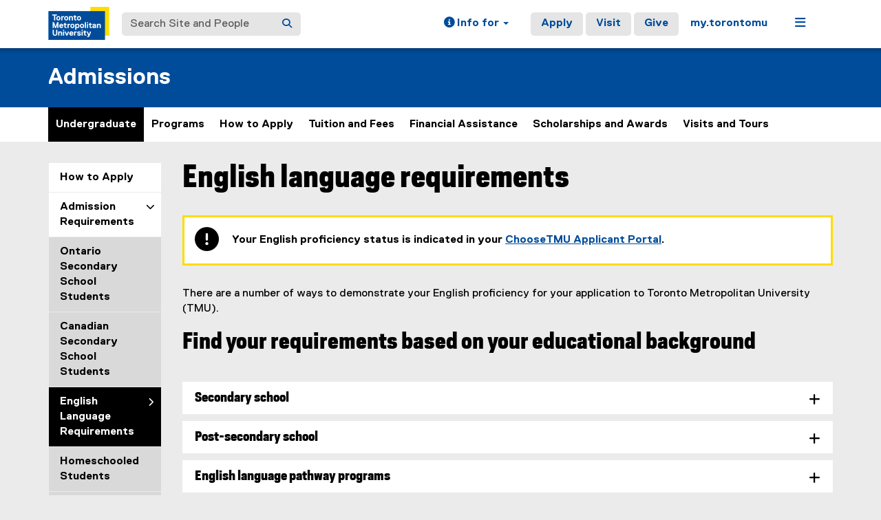

--- FILE ---
content_type: text/html;charset=utf-8
request_url: https://www.torontomu.ca/admissions/undergraduate/requirements/english-language/
body_size: 16339
content:
<!DOCTYPE html>




























































<html lang="en">
<head>
    <link rel="icon" href="/content/dam/tmu_favicon.ico" type="image/x-icon"/>
    

















    <meta charset="UTF-8">
    <meta http-equiv="X-UA-Compatible" content="IE=edge">
    <meta name="viewport" content="width=device-width, initial-scale=1">
    <meta http-equiv="content-type" content="text/html; charset=UTF-8">

    <meta property="og:type" content="website">
    <meta property="og:site_name" content="Toronto Metropolitan University (TMU)">
    <meta property="og:url" content="https://www.torontomu.ca/admissions/undergraduate/requirements/english-language/">
    
    <meta property="og:title" content="English language requirements">
    
    
    
    <meta name="twitter:card" content="summary_large_image">
    <meta name="twitter:url" value="https://www.torontomu.ca/admissions/undergraduate/requirements/english-language/">
    
    <meta name="twitter:site" content="@TorontoMet">
    
    
    <meta name="twitter:title" content="English language requirements">
    
    
    

    <title>English language requirements - Admissions - Toronto Metropolitan University (TMU)
    </title>
    
    
    
    

    
    



































    <!-- Google Tag Manager -->
<script>(function(w,d,s,l,i){w[l]=w[l]||[];w[l].push({'gtm.start':
new Date().getTime(),event:'gtm.js'});var f=d.getElementsByTagName(s)[0],
j=d.createElement(s),dl=l!='dataLayer'?'&l='+l:'';j.async=true;j.src=
'https://www.googletagmanager.com/gtm.js?id='+i+dl;f.parentNode.insertBefore(j,f);
})(window,document,'script','dataLayer','GTM-MJMHPZ');</script>
<!-- End Google Tag Manager -->
    
    
    

















 






















<script>
let cqMode = "DISABLED";
let cqTemplate = "general";
let runMode = "publish";
</script>
<script src="https://code.jquery.com/jquery-3.6.3.min.js"></script>


    

    

















</head>
<body class="headers-polaris background-EBEBEB  ">
    
<link rel="stylesheet" href="/etc.clientlibs/ryecms/static/clientlib-all.f2b5344fcbfbade0b3e2ca7a0fda58b3.css" type="text/css">
<script src="/etc.clientlibs/ryecms/static/clientlib-all.655bf920a1841e7c6515f30f30371a3f.js"></script>

    
    
<link rel="stylesheet" href="/customStyles/color.default.004C9B.FFDC00.hash-f84699673cf9b76c6ef3dae99d1219ef8d789601.css" type="text/css">
    
    
<script src="/etc.clientlibs/ryecms/static/customStyles/default.d41d8cd98f00b204e9800998ecf8427e.js"></script>

    
<!-- red -->
<div id="AppArmorAlertID_76"></div>
<script type="text/javascript" src="//torontomu.apparmor.com/Notifications/Feeds/Javascript/?AlertID=76" async></script>

<!-- yellow -->
<div id="AppArmorAlertID_77"></div>
<script type="text/javascript" src="//torontomu.apparmor.com/Notifications/Feeds/Javascript/?AlertID=77" async></script>

<!-- system -->
<div id="systemAlert"></div>

<!-- Google Tag Manager (noscript) -->
<noscript>
    <iframe src="https://www.googletagmanager.com/ns.html?id=GTM-MJMHPZ"
            height="0" width="0" style="display:none;visibility:hidden" title="Google Tag Manager"></iframe>
</noscript>
<!-- End Google Tag Manager (noscript) -->



















    
    
<div class="resGlobalHeader">




















<div class="global-header-top">
	<div class="container">
		<div class="row">
			<div class="col-xs-12">
				<div class="res-global-header">
					<a id="skip-to-main" class="btn btn-default" href="#main-content">Skip to Main Content</a>
					<nav aria-label="global"
						class="navbar navbar-default">
						<div class="container-fluid">
							<div class="navbar-header">
								<a class="navbar-brand" href="https://www.torontomu.ca/"> <img src="/etc.clientlibs/ryecms/static/clientlib-site/resources/images/tmu_logo.svg" alt="Toronto Metropolitan University" title="Toronto Metropolitan University">
								</a>
								<button id="gh-other-btn" type="button"
									class="navbar-toggle collapsed" data-toggle="collapse"
									data-target="#gh-other-content" aria-expanded="false">
									<span class="sr-only">Toggle navigation</span> <span
										class="fa fa-bars"></span>
								</button>
								<button id="gh-info-btn" type="button"
									class="navbar-toggle collapsed" data-toggle="collapse"
									data-target="#gh-info-content" aria-expanded="false">
									<span class="sr-only">Toggle information</span> <span
										class="fa fa-info-circle"></span>
								</button>
								<button id="gh-search-btn" type="button"
									class="navbar-toggle collapsed" data-toggle="collapse"
									data-target="#gh-search-content" aria-expanded="false">
									<span class="sr-only">Toggle search</span> <span
										class="fa fa-search"></span>
								</button>
							</div>
							<div class="navbar-content">
								<form role="search" id="gh-search-content" class="resSearch nav navbar-nav collapse navbar-collapse navbar-form" method="GET" action="https://www.torontomu.ca/search/">
									<div class="input-group gh-search-container">
										<label for="search" class="sr-only">Search Site and People</label>
										<input id="search" name="q" type="text" class="form-control" placeholder="Search Site and People" autocomplete="off">
										<span class="input-group-btn">
											<button aria-label="Search" class="btn btn-default"
												type="submit">
												<i class="fa fa-search" title="Search Torontomu.ca"></i>
											</button>
										</span>
									</div>
								</form>
								<div class="navbar-right">
									<ul id="gh-info-content"
										class="nav navbar-nav collapse navbar-collapse navbar-left" role="presentation">
										<li class="dropdown hidden-xs"><a href="#" class="dropdown-toggle" data-toggle="dropdown" role="button" aria-haspopup="true" aria-expanded="false"> <span
												class="fa fa-info-circle"></span><span class="hidden-sm">
													Info for <span class="caret"></span>
											</span>
										</a>
											<ul class="dropdown-menu">
												<li><a href="/future-students/">Future Students</a></li>
												<li><a href="/current-students/">Current Students</a></li>
												<li><a href="/faculty-staff/">Faculty and Staff</a></li>
												<li><a href="/teachers-counsellors/">Teachers and
														Counsellors</a></li>
												<li><a href="/alumni/">Alumni</a></li>
												<li><a href="/media/">Media</a></li>
												<li><a href="/giving/">Donors</a></li>
											</ul></li>
										<li class="visible-xs"><a href="/future-students/">Future
												Students</a></li>
										<li class="visible-xs"><a href="/current-students/">Current
												Students</a></li>
										<li class="visible-xs"><a href="/faculty-staff/">Faculty
												and Staff</a></li>
										<li class="visible-xs"><a href="/teachers-counsellors/">Teachers
												and Counsellors</a></li>
										<li class="visible-xs"><a href="/alumni/">Alumni</a></li>
										<li class="visible-xs"><a href="/media/">Media</a></li>
										<li class="visible-xs"><a href="/giving/">Donors</a></li>
									</ul>
									<ul id="gh-other-content"
										class="nav navbar-nav collapse navbar-collapse navbar-left">
										<li class="visible-xs"><a href="/about/">About</a></li>
										<li class="visible-xs"><a href="/programs/">Programs</a></li>
										<li class="visible-xs"><a href="/admissions/">Admissions</a></li>
										<li class="visible-xs"><a href="/campus-life/">Campus
												Life</a></li>
										<li class="visible-xs"><a href="/research/">Research & Innovation</a></li>
										<li class="visible-xs"><a href="/current-students/">Current Students</a></li>
										<li class="divider visible-xs"></li>
										<li class="call-to-action"><a href="/admissions/">Apply</a></li>
										<li class="call-to-action"><a href="/admissions/visits-tours/">Visit</a></li>
										<li class="call-to-action"><a href="/giving/">Give</a></li>
										<li class="divider"></li>
										<li><a href="https://my.torontomu.ca/">my.torontomu</a></li>
									</ul>
									
										<ul
											class="nav navbar-nav collapse navbar-collapse navbar-left" role="presentation">
											<li class="dropdown hidden-xs"><a href="#" class="dropdown-toggle" data-toggle="dropdown" aria-haspopup="true" aria-expanded="false" role="button"> <span
													class="fa fa-bars"></span><span class="sr-only">Menu</span>
											</a>
												<ul class="dropdown-menu">
																			
													<li><a href="/about/">About</a></li>
													<li><a href="/programs/">Programs</a></li>
													<li><a href="/admissions/">Admissions</a></li>
													<li><a href="/campus-life/">Campus Life</a></li>
													<li><a href="/research/">Research & Innovation</a></li>
													<li><a href="/current-students/">Current Students</a></li>
												</ul></li>
										</ul>
									
								</div>
							</div>
						</div>
					</nav>
				</div>
			</div>
		</div>
	</div>
</div>


</div>

    
    
    
<div class="res-local-header-wrapper" role="banner">
    <div class="container">
        <div class="resLocalHeader">



















<div class="res-local-header">
	<div class="row template-local-header">
		<div class="local-header-section col-xs-12">
			
			





















			
			
			
			
					



















<div class="res-local-header">
	<div class="row template-local-header">
		<div class="local-header-section col-xs-12">
			
			





















			
			
			
			
				<div class="site-heading">
				
				    <a href="/admissions/">
				        Admissions
				    </a>
				
				</div>
			
		</div>
	</div>
</div>
				
		</div>
	</div>
</div></div>

    </div>
</div>
    
    
    
    <div class="resMobileNavigation">





















<nav class="mobile-menu">
    <div class="mobile-menu-top">
        <button class="menu-back" data-back="main">
            <svg xmlns="http://www.w3.org/2000/svg" width="7" height="12" viewBox="0 0 7 12" fill="none">
                <path d="M-2.36425e-07 6L5.4902 0.5L7 1.94375L2.95098 6L7 10.0562L5.4902 11.5L-2.36425e-07 6Z" fill="#004C9B"/>
            </svg>
            <span class="menu-label">Back</span>
        </button>
        <button class="menu-toggle" aria-expanded="false" data-target="#mobile-menu-container">
            <span class="menu-label title-close">Close<span class="sr-only">Menu</span></span>
            <span class="menu-label title-menu">Menu</span>
            <svg xmlns="http://www.w3.org/2000/svg" width="12" height="12" viewBox="0 0 12 12" fill="none">
                <path d="M7 5H12V7H7V12H5V7H0V5H5V0H7V5Z" fill="#004C9B"/>
            </svg>
        </button>
    </div>

    <div id="mobile-menu-container">

        
        <div class="mobile-menu-screen dropdown-menu" data-screen="main" inert>
            <ul>
                
                <li>
                    <a class="mobile-menu-item home-link " href="/admissions/">
                        <span class="menu-label">Home</span>
                    </a>
                </li>

                
                    <li>
                        
                            
                                <a role="button" href="#" class="mobile-menu-item" data-target="screen_-content-ryerson-admissions-undergraduate" aria-expanded="false">
                                    <span class="menu-label">Undergraduate</span>
                                    <svg xmlns="http://www.w3.org/2000/svg" width="7" height="11" viewBox="0 0 7 11" fill="none">
                                        <path d="M7 5.5L1.5098 11L0 9.55625L4.04902 5.5L0 1.44375L1.5098 0L7 5.5Z" fill="black"/>
                                    </svg>
                                </a>
                            
                            
                        
                    </li>
                
                    <li>
                        
                            
                            
                                <a class="mobile-menu-item " href="/programs/undergraduate/">
                                    <span class="menu-label">Programs</span>
                                </a>
                            
                        
                    </li>
                
                    <li>
                        
                            
                            
                                <a class="mobile-menu-item " href="/admissions/undergraduate/apply/">
                                    <span class="menu-label">How to Apply</span>
                                </a>
                            
                        
                    </li>
                
                    <li>
                        
                            
                            
                                <a class="mobile-menu-item " href="/admissions/tuition-fees/">
                                    <span class="menu-label">Tuition and Fees</span>
                                </a>
                            
                        
                    </li>
                
                    <li>
                        
                            
                            
                                <a class="mobile-menu-item " href="/student-financial-assistance/">
                                    <span class="menu-label">Financial Assistance</span>
                                </a>
                            
                        
                    </li>
                
                    <li>
                        
                            
                            
                                <a class="mobile-menu-item " href="/admissions/scholarships-awards/">
                                    <span class="menu-label">Scholarships and Awards</span>
                                </a>
                            
                        
                    </li>
                
                    <li>
                        
                            
                            
                                <a class="mobile-menu-item " href="/admissions/visits-tours/">
                                    <span class="menu-label">Visits and Tours</span>
                                </a>
                            
                        
                    </li>
                
            </ul>
        </div>

        
        
            
                <div class="mobile-menu-screen dropdown-menu" data-screen="screen_-content-ryerson-admissions-undergraduate" inert>
                    <button class="mobile-back-btn" data-back="main">Back</button>
                    <ul>
                        
                        <li>
                            <a class="mobile-menu-item overview-link " href="/admissions/undergraduate/">
                                <span class="menu-label">Undergraduate Overview</span>
                            </a>
                        </li>

                        
                            <li>
                                
                                    
                                        <a role="button" href="#" class="mobile-menu-item" data-target="screen_-content-ryerson-admissions-undergraduate_-content-ryerson-admissions-undergraduate-apply" aria-expanded="false">
                                            <span class="menu-label">How to Apply</span>
                                            <svg xmlns="http://www.w3.org/2000/svg" width="7" height="11" viewBox="0 0 7 11" fill="none">
                                                <path d="M7 5.5L1.5098 11L0 9.55625L4.04902 5.5L0 1.44375L1.5098 0L7 5.5Z" fill="black"/>
                                            </svg>
                                        </a>
                                    
                                    
                                
                            </li>
                        
                            <li>
                                
                                    
                                        <a role="button" href="#" class="mobile-menu-item" data-target="screen_-content-ryerson-admissions-undergraduate_-content-ryerson-admissions-undergraduate-requirements" aria-expanded="false">
                                            <span class="menu-label">Admission Requirements</span>
                                            <svg xmlns="http://www.w3.org/2000/svg" width="7" height="11" viewBox="0 0 7 11" fill="none">
                                                <path d="M7 5.5L1.5098 11L0 9.55625L4.04902 5.5L0 1.44375L1.5098 0L7 5.5Z" fill="black"/>
                                            </svg>
                                        </a>
                                    
                                    
                                
                            </li>
                        
                            <li>
                                
                                    
                                    
                                        <a class="mobile-menu-item " href="/admissions/undergraduate/applications-related-forms/">
                                            <span class="menu-label">Applications and Related Forms</span>
                                        </a>
                                    
                                
                            </li>
                        
                            <li>
                                
                                    
                                        <a role="button" href="#" class="mobile-menu-item" data-target="screen_-content-ryerson-admissions-undergraduate_-content-ryerson-admissions-undergraduate-after-applying" aria-expanded="false">
                                            <span class="menu-label">After Applying</span>
                                            <svg xmlns="http://www.w3.org/2000/svg" width="7" height="11" viewBox="0 0 7 11" fill="none">
                                                <path d="M7 5.5L1.5098 11L0 9.55625L4.04902 5.5L0 1.44375L1.5098 0L7 5.5Z" fill="black"/>
                                            </svg>
                                        </a>
                                    
                                    
                                
                            </li>
                        
                            <li>
                                
                                    
                                    
                                        <a class="mobile-menu-item " href="/servicehub/contact/">
                                            <span class="menu-label">Contact Admissions</span>
                                        </a>
                                    
                                
                            </li>
                        
                    </ul>
                </div>

                
                
                    
                        <div class="mobile-menu-screen dropdown-menu" data-screen="screen_-content-ryerson-admissions-undergraduate_-content-ryerson-admissions-undergraduate-apply" inert>
                            <button class="mobile-back-btn" data-back="screen_-content-ryerson-admissions-undergraduate">Back</button>
                            <ul>
                                
                                <li>
                                    <a class="mobile-menu-item overview-link " href="/admissions/undergraduate/apply/">
                                        <span class="menu-label">How to Apply Overview</span>
                                    </a>
                                </li>

                                
                                    <li>
                                        <a class="mobile-menu-item " href="/admissions/undergraduate/apply/program-status/">
                                            <span class="menu-label">Programs Accepting Applications</span>
                                        </a>
                                    </li>
                                
                                    <li>
                                        <a class="mobile-menu-item " href="/admissions/undergraduate/apply/application-dates/">
                                            <span class="menu-label">Application Dates</span>
                                        </a>
                                    </li>
                                
                                    <li>
                                        <a class="mobile-menu-item " href="/admissions/undergraduate/apply/document-submission/">
                                            <span class="menu-label">Document Submission</span>
                                        </a>
                                    </li>
                                
                            </ul>
                        </div>
                    
                
                    
                        <div class="mobile-menu-screen dropdown-menu" data-screen="screen_-content-ryerson-admissions-undergraduate_-content-ryerson-admissions-undergraduate-requirements" inert>
                            <button class="mobile-back-btn" data-back="screen_-content-ryerson-admissions-undergraduate">Back</button>
                            <ul>
                                
                                <li>
                                    <a class="mobile-menu-item overview-link " href="/admissions/undergraduate/requirements/">
                                        <span class="menu-label">Admission Requirements Overview</span>
                                    </a>
                                </li>

                                
                                    <li>
                                        <a class="mobile-menu-item " href="/admissions/undergraduate/requirements/ontario/">
                                            <span class="menu-label">Ontario Secondary School Students</span>
                                        </a>
                                    </li>
                                
                                    <li>
                                        <a class="mobile-menu-item " href="/admissions/undergraduate/requirements/canadian/">
                                            <span class="menu-label">Canadian Secondary School Students</span>
                                        </a>
                                    </li>
                                
                                    <li>
                                        <a class="mobile-menu-item current-page" href="/admissions/undergraduate/requirements/english-language/" aria-current="page">
                                            <span class="menu-label">English Language Requirements</span>
                                        </a>
                                    </li>
                                
                                    <li>
                                        <a class="mobile-menu-item " href="/admissions/undergraduate/requirements/homeschooled/">
                                            <span class="menu-label">Homeschooled Students</span>
                                        </a>
                                    </li>
                                
                                    <li>
                                        <a class="mobile-menu-item " href="/admissions/undergraduate/requirements/indigenous-student/">
                                            <span class="menu-label">Indigenous Students</span>
                                        </a>
                                    </li>
                                
                                    <li>
                                        <a class="mobile-menu-item " href="/admissions/undergraduate/requirements/international/">
                                            <span class="menu-label">International Secondary School Students</span>
                                        </a>
                                    </li>
                                
                                    <li>
                                        <a class="mobile-menu-item " href="/admissions/undergraduate/requirements/mature/">
                                            <span class="menu-label">Mature Students</span>
                                        </a>
                                    </li>
                                
                                    <li>
                                        <a class="mobile-menu-item " href="/admissions/undergraduate/requirements/special-student/">
                                            <span class="menu-label">Special Students</span>
                                        </a>
                                    </li>
                                
                                    <li>
                                        <a class="mobile-menu-item " href="/admissions/undergraduate/requirements/transfer-student/">
                                            <span class="menu-label">University and College Transfer Students</span>
                                        </a>
                                    </li>
                                
                            </ul>
                        </div>
                    
                
                    
                
                    
                        <div class="mobile-menu-screen dropdown-menu" data-screen="screen_-content-ryerson-admissions-undergraduate_-content-ryerson-admissions-undergraduate-after-applying" inert>
                            <button class="mobile-back-btn" data-back="screen_-content-ryerson-admissions-undergraduate">Back</button>
                            <ul>
                                
                                <li>
                                    <a class="mobile-menu-item overview-link " href="/admissions/undergraduate/after-applying/">
                                        <span class="menu-label">After Applying Overview</span>
                                    </a>
                                </li>

                                
                                    <li>
                                        <a class="mobile-menu-item " href="/admissions/undergraduate/after-applying/decision-release-dates/">
                                            <span class="menu-label">Fall Admission Decision Release Dates</span>
                                        </a>
                                    </li>
                                
                                    <li>
                                        <a class="mobile-menu-item " href="/admissions/undergraduate/after-applying/admitted-students/">
                                            <span class="menu-label">Admitted Students</span>
                                        </a>
                                    </li>
                                
                                    <li>
                                        <a class="mobile-menu-item " href="/admissions/undergraduate/after-applying/denied-students/">
                                            <span class="menu-label">Denied Students</span>
                                        </a>
                                    </li>
                                
                                    <li>
                                        <a class="mobile-menu-item " href="/admissions/undergraduate/after-applying/wait-list/">
                                            <span class="menu-label">Students on the Wait List</span>
                                        </a>
                                    </li>
                                
                                    <li>
                                        <a class="mobile-menu-item " href="/admissions/undergraduate/after-applying/new-students/">
                                            <span class="menu-label">New Students</span>
                                        </a>
                                    </li>
                                
                            </ul>
                        </div>
                    
                
                    
                
            
        
            
        
            
        
            
        
            
        
            
        
            
        

    </div>
</nav>

<script>

    const btn = document.querySelector('.menu-toggle');
    const container = document.querySelector('#mobile-menu-container');
    const screens = document.querySelectorAll('.mobile-menu-screen');

    // Set height of dropdown based on active panel
    function updateContainerHeight() {
        const activeScreen = document.querySelector('.mobile-menu-screen.active');
        if (activeScreen) {
            const height = activeScreen.offsetHeight;
            container.style.height = height + "px";
        }
    }

    // Update the data-back value for the main back button
    function updateBackButtonTarget() {
        const activeScreen = document.querySelector('.mobile-menu-screen.active');
        const backBtn = activeScreen ? activeScreen.querySelector('.mobile-back-btn') : null;
        const menuBack = document.querySelector('.menu-back');

        if (backBtn && menuBack) {
            const backTarget = backBtn.getAttribute('data-back');
            if (backTarget) {
                menuBack.setAttribute('data-back', backTarget);
            }
        }
    }

    // Close all expanded
    function closeAll() {
        container.classList.remove('open');
        btn.setAttribute('aria-expanded', false);
        container.style.height = '0px';
    }

    // Open/close mobile menu
    btn.addEventListener('click', () => {
        // Close global nav if open
        const globalNav = document.querySelector('#gh-other-btn');
        if (globalNav && globalNav.getAttribute('aria-expanded') === 'true') {
            globalNav.click();
        }

        const open = container.classList.toggle('open');
        btn.setAttribute('aria-expanded', open);

        // Remove .active and apply inert to previous screen
        const activeScreen = document.querySelector('.mobile-menu-screen.active');
        if (activeScreen) {
            activeScreen.setAttribute('inert', '');
            activeScreen.classList.remove('active');
        }

        // Find the screen containing the current page when menu is opened
        let currentLink = document.querySelector('.mobile-menu-item.current-page');
        let screenToActivate = screens[0]; // default to main

        if (currentLink) {
            let containingScreen = currentLink.closest('.mobile-menu-screen');
            if (containingScreen) {
                screenToActivate = containingScreen;
            }
        }

        screenToActivate.classList.add('active');
        screenToActivate.removeAttribute('inert');

        updateBackButtonTarget();

        if (open) {
            updateContainerHeight();
            screenToActivate.querySelector('ul > li:first-child > .mobile-menu-item').focus({ preventScroll: true });
        } else {
            container.style.height = '0px'; // Reset height when closing
        }
    });

    // Open sub-menu
    screens.forEach(screen => {
        screen.querySelectorAll('a[data-target][role="button"]').forEach(a => {
            a.addEventListener('click', (event) => {
                event.preventDefault();
                const to = a.dataset.target;
                document.querySelectorAll('a[data-target][role="button"]').forEach(button => {
                    button.setAttribute('aria-expanded', 'false');
                });
                a.setAttribute('aria-expanded', 'true')
                // Remove .active and apply inert to previous screen
                screen.classList.remove('active');
                screen.setAttribute('inert', '');
                const nextScreen = document.querySelector(".mobile-menu-screen[data-screen='" + to + "']");
                nextScreen.classList.add('active');
                nextScreen.removeAttribute('inert');
                nextScreen.querySelector('ul > li:first-child > .mobile-menu-item').focus({ preventScroll: true });
                updateContainerHeight();
                updateBackButtonTarget();
            });
        });
    });

    // Transfer active back button value to main back button
    const menuBack = document.querySelector('.menu-back');
    if (menuBack) {
        menuBack.addEventListener('click', () => {
            const backTarget = menuBack.getAttribute('data-back');
            if (backTarget) {
                const current = document.querySelector('.mobile-menu-screen.active');
                const target = document.querySelector(".mobile-menu-screen[data-screen='" + backTarget + "']");
                if (current && target) {
                    // Set aria-expanded of current level to false
                    const currentScreenId = current.getAttribute('data-screen');
                    const opener = document.querySelector('a[data-target="' + currentScreenId + '"]');
                    if (opener) {
                        opener.setAttribute('aria-expanded', 'false');
                    }
                    // Set aria-expanded of parent level to true
                    const targetScreenId = target.getAttribute('data-screen');
                    const parentOpener = document.querySelector('a[data-target="' + targetScreenId + '"]');
                    if (parentOpener) {
                        parentOpener.setAttribute('aria-expanded', 'true');
                    }
                    current.classList.remove('active');
                    current.setAttribute('inert', '');
                    target.classList.add('active');
                    target.removeAttribute('inert');
                    // Set focus on parent item in previous menu
                    if (opener) {
                        opener.focus({ preventScroll: true });
                    }
                    updateContainerHeight();
                    updateBackButtonTarget();
                }
            }
        });
    }

    // Close menu if global nav is opened
    const globalNav = document.querySelector('#gh-other-btn');
    if (globalNav) {
        globalNav.addEventListener('click', () => {
            if (container.classList.contains('open')) {
                closeAll();
            }
        });
    }

</script></div>

    
    
    <div class="resHorizontalNavigation">




















<div class="container">
    <div class="row">
        <div class="col-xs-12">
            
                <nav aria-label="primary" class="navbar res-horizontal-navigation">

                    <!-- Navigation For Mobile -->
                    <div class="navbar-header">
                        <span class="navbar-brand visible-xs">
                            
                                <a href="/admissions/">Home</a>
                            
                        </span>
                        <button type="button" class="navbar-toggle collapsed" data-toggle="collapse"
                                data-target="#0aed4ff2-5b08-4039-a044-3df032e524e9" aria-expanded="false">
                            <span class="sr-only">Toggle navigation</span>
                            <i class="fa fa-chevron-down"></i>
                        </button>
                    </div>

                    <!-- Navigation for Desktop -->
                    <div class="collapse navbar-collapse" id="0aed4ff2-5b08-4039-a044-3df032e524e9">
                        <ul class="nav navbar-nav">
                            

                                
                                
                                
                                    
                                
                                

                                
                                <li class="nav-item active">
                                    <a href="/admissions/undergraduate/">
                                        Undergraduate
                                        
                                        
                                    </a>

                                    
                                    
                                </li>
                            

                                
                                
                                
                                

                                
                                <li class="nav-item">
                                    <a href="/programs/undergraduate/">
                                        Programs
                                        
                                        
                                    </a>

                                    
                                    
                                </li>
                            

                                
                                
                                
                                

                                
                                <li class="nav-item">
                                    <a href="/admissions/undergraduate/apply/">
                                        How to Apply
                                        
                                        
                                    </a>

                                    
                                    
                                </li>
                            

                                
                                
                                
                                

                                
                                <li class="nav-item">
                                    <a href="/admissions/tuition-fees/">
                                        Tuition and Fees
                                        
                                        
                                    </a>

                                    
                                    
                                </li>
                            

                                
                                
                                
                                

                                
                                <li class="nav-item">
                                    <a href="/student-financial-assistance/">
                                        Financial Assistance
                                        
                                        
                                    </a>

                                    
                                    
                                </li>
                            

                                
                                
                                
                                

                                
                                <li class="nav-item">
                                    <a href="/admissions/scholarships-awards/">
                                        Scholarships and Awards
                                        
                                        
                                    </a>

                                    
                                    
                                </li>
                            

                                
                                
                                
                                

                                
                                <li class="nav-item">
                                    <a href="/admissions/visits-tours/">
                                        Visits and Tours
                                        
                                        
                                    </a>

                                    
                                    
                                </li>
                            
                        </ul>
                    </div>
                </nav>
            
        </div>
    </div>
</div>

<script>
    const submenuItems = document.querySelectorAll(".submenu-state a.dropdown-menu-item[role='button']");

    // Set height of dropdown based on active panel
    function updateDropdownHeight(menu) {
        const activePanel = menu.classList.contains('active')
            ? menu.querySelector('.submenu-state')
            : menu.querySelector('.initial-state');
        if (activePanel) {
            menu.style.height = (activePanel.scrollHeight + 3) + 'px';
        }
    }

    // Set hidden panel to inert to prevent tabbing to it
    function setInert(menu) {
        const isActive = menu.classList.contains('active');
        const submenu = menu.querySelector('.submenu-state');
        const initial = menu.querySelector('.initial-state');
        const activePanel = isActive ? submenu : initial;
        const hiddenPanel = isActive ? initial : submenu;
        if (hiddenPanel) {
            activePanel.removeAttribute('inert');
            hiddenPanel.setAttribute('inert', '');
        } else {
            activePanel.setAttribute('inert', '');
        }
    }

    // Show children for a given parentId
    function showChildren(menu, parentId) {
        const groups = menu.querySelectorAll('.child-group');
        let activeGroup = null;
        groups.forEach(group => {
            const isActive = group.dataset.childOf === parentId;
            group.classList.toggle('active', isActive);
            if (isActive) {
                activeGroup = group;
            }
        });
        if (activeGroup) {
            // Find the menu-panel wrapping this group
            const menuPanel = activeGroup.closest('.menu-panel');
            if (menuPanel) {
                const onTransitionEnd = (event) => {
                    if (event.target !== menuPanel) return;
                    // Focus on the first grandchild for accessibility
                    activeGroup.querySelector('.dropdown-menu-item:first-child').focus();
                    // Remove the listener after it's triggered once
                    menuPanel.removeEventListener('transitionend', onTransitionEnd);
                    menuPanel.removeEventListener('animationend', onTransitionEnd);
                };
                // Listen for the end of the slide animation
                menuPanel.addEventListener('transitionend', onTransitionEnd);
                menuPanel.addEventListener('animationend', onTransitionEnd);
            }
        }
    }

    // Transition from initial panel to submenu panel
    document.querySelectorAll('.res-horizontal-navigation .dropdown-menu .parent-items .dropdown-menu-list li > a.dropdown-menu-item[role="button"]').forEach(item => {
        item.addEventListener('click', (e) => {
            e.preventDefault();
            const parentId = item.dataset.parent;
            const menu = item.closest('.dropdown-menu');
            showChildren(menu, parentId);
            menu.classList.add('active');
            menu.querySelectorAll(".dropdown-menu-item.active").forEach(activeItem => {
                activeItem.classList.remove("active");
            });
            item.classList.add('active');

            // Mark corresponding submenu item
            menu.querySelectorAll(".submenu-state a.dropdown-menu-item[role='button']").forEach(subItem => {
                if (subItem.dataset.parent === parentId) {
                    subItem.classList.add("active");
                    subItem.setAttribute("aria-expanded", "true");
                } else {
                    subItem.setAttribute("aria-expanded", "false");
                }
            });
            setInert(menu);
            requestAnimationFrame(() => {
                requestAnimationFrame(() => {
                    updateDropdownHeight(menu);
                });
            });
        });
    });

    // Transition from submenu panel back to initial panel (back button)
    document.querySelectorAll('.res-horizontal-navigation .dropdown-menu .back-button').forEach(item => {
        item.addEventListener('click', () => {
            const menu = item.closest('.dropdown-menu');
            menu.classList.remove('active');
            setInert(menu); // Set hidden panel to inert to prevent tabbing to it
            menu.querySelector('.initial-state > .right-column .dropdown-menu-item.active').focus();
            requestAnimationFrame(() => {
                requestAnimationFrame(function () {
                    updateDropdownHeight(menu);
                });
            });
        });
    });

    // Submenu panel - Click child button to refresh grandchild list
    document.querySelectorAll('.res-horizontal-navigation .dropdown-menu .submenu-state .left-column a.dropdown-menu-item[role="button"]').forEach(item => {
        item.addEventListener('click', (e) => {
            e.preventDefault();
            const menu = item.closest('.dropdown-menu');
            const parentId = item.dataset.parent;
            showChildren(menu, parentId);
            setInert(menu); // Set hidden panel to inert to prevent tabbing to it
            requestAnimationFrame(() => {
                requestAnimationFrame(() => {
                    updateDropdownHeight(menu);
                    // Focus on first item in active grandchild group
                    const activeGroup = menu.querySelector('.child-group.active');
                    activeGroup?.querySelector('.submenu-state > .right-column .dropdown-menu-item:first-child')?.focus();
                });
            });
        });
    });

    // Reset dropdown to default when nav item clicked
    document.querySelectorAll('.res-horizontal-navigation .dropdown-toggle').forEach(item => {
        const handleToggle = () => {
            const menu = item.closest('.navbar-dropdown').querySelector('.dropdown-menu');
            // Reset state
            menu.classList.remove('active'); // Show initial panel
            menu.querySelectorAll('.child-group').forEach(group => {
                group.classList.remove('active');
            });
            menu.querySelectorAll('.dropdown-menu-item.active').forEach(activeItem => {
                activeItem.classList.remove('active');
            });
            setInert(menu);  // Set hidden panel to inert to prevent tabbing to it
            // Force dropdown height update
            requestAnimationFrame(() => {
                requestAnimationFrame(() => {
                    updateDropdownHeight(menu);
                });
            });
        };

        // Handle click
        item.addEventListener('click', handleToggle);

        // Handle spacebar keypress
        item.addEventListener('keydown', (event) => {
            if (event.code === 'Space' || event.key === ' ') {
                event.preventDefault(); // Prevent scrolling
                handleToggle();
            }
        });
    });

    // Disable Bootstrap Dropdown default of closing dropdown on click
    document.querySelectorAll('.res-horizontal-navigation .dropdown-menu').forEach(item => {
        item.addEventListener('click', (e) => {
            e.stopPropagation();
        });
    });

    // Submenu items - Update 'active' class and aria-expanded attributes on click
    submenuItems.forEach((item) => {
        item.addEventListener("click", function () {
            // Remove 'active' and aria-expanded from all submenu items
            submenuItems.forEach(i => {
                i.classList.remove("active");
                i.setAttribute("aria-expanded", "false");
            });
            // Add 'active' and aria-expanded="true" to clicked item
            item.classList.add("active");
            item.setAttribute("aria-expanded", "true");
        });
    });

    // Press escape to close dropdown (fixes Mac issue where dropdown doesn't close in submenu view)
    document.addEventListener('keydown', function (e) {
        if (e.key === 'Escape') {
            const openDropdowns = document.querySelectorAll('.dropdown-menu');
            openDropdowns.forEach(menu => {
                const toggle = menu.closest('.dropdown').querySelector('[data-toggle="dropdown"][aria-expanded="true"]');
                if (toggle) toggle.click();
            });
        }
    });

</script></div>

    

    

<div class="container">
    





















    <div class="row template-content">
            
            
        <aside class="left-sidebar-section col-md-2 col-sm-12 ">
            
            <div class="resVerticalNavigation">




















    <nav aria-label="secondary" class="navbar res-vertical-navigation">
        <!-- Navigation Header -->
        <div class="navbar-header">
	        <span class="navbar-brand visible-xs">
                
                    <a href="/content/ryerson/admissions">Admissions</a>
                
	        </span>
            <button type="button" class="navbar-toggle collapsed" data-toggle="collapse" data-target="#dc52a748-0cb2-43f6-b47c-7d81ae1e2349"
                    aria-expanded="false">
                <span class="sr-only">Toggle navigation</span>
                <i class="fa fa-chevron-down"></i>
            </button>
        </div>
        <!-- Navigation Links -->
        <div class="collapse navbar-collapse" id="dc52a748-0cb2-43f6-b47c-7d81ae1e2349">
            

                
                
                    
                    
                    
                        
                            <ul class="list-group">
                                <li class="list-group-item ">
                                    <a href='/admissions/undergraduate/apply/'>How to Apply
                                        
                                    </a>

                                        
                                    
                                        
                                    
                                        
                                    
                                        
                                    
                                </li>
                            </ul>
                        
                    
                        
                            <ul class="list-group">
                                <li class="list-group-item parent">
                                    <a href='/admissions/undergraduate/requirements/'>Admission Requirements
                                        
                                    </a>

                                        
                                    
                                        
                                            <ul class="list-group">
                                                <li class="list-group-item ">
                                                    <a href='/admissions/undergraduate/requirements/ontario/'>Ontario Secondary School Students
                                                        
                                                    </a>
                                                </li>
                                            </ul>
                                        
                                    
                                        
                                            <ul class="list-group">
                                                <li class="list-group-item ">
                                                    <a href='/admissions/undergraduate/requirements/canadian/'>Canadian Secondary School Students
                                                        
                                                    </a>
                                                </li>
                                            </ul>
                                        
                                    
                                        
                                            <ul class="list-group">
                                                <li class="list-group-item selected">
                                                    <a href='/admissions/undergraduate/requirements/english-language/'>English Language Requirements
                                                        
                                                    </a>
                                                </li>
                                            </ul>
                                        
                                    
                                        
                                            <ul class="list-group">
                                                <li class="list-group-item ">
                                                    <a href='/admissions/undergraduate/requirements/homeschooled/'>Homeschooled Students
                                                        
                                                    </a>
                                                </li>
                                            </ul>
                                        
                                    
                                        
                                            <ul class="list-group">
                                                <li class="list-group-item ">
                                                    <a href='/admissions/undergraduate/requirements/indigenous-student/'>Indigenous Students
                                                        
                                                    </a>
                                                </li>
                                            </ul>
                                        
                                    
                                        
                                            <ul class="list-group">
                                                <li class="list-group-item ">
                                                    <a href='/admissions/undergraduate/requirements/international/'>International Secondary School Students
                                                        
                                                    </a>
                                                </li>
                                            </ul>
                                        
                                    
                                        
                                            <ul class="list-group">
                                                <li class="list-group-item ">
                                                    <a href='/admissions/undergraduate/requirements/mature/'>Mature Students
                                                        
                                                    </a>
                                                </li>
                                            </ul>
                                        
                                    
                                        
                                            <ul class="list-group">
                                                <li class="list-group-item ">
                                                    <a href='/admissions/undergraduate/requirements/special-student/'>Special Students
                                                        
                                                    </a>
                                                </li>
                                            </ul>
                                        
                                    
                                        
                                            <ul class="list-group">
                                                <li class="list-group-item ">
                                                    <a href='/admissions/undergraduate/requirements/transfer-student/'>University and College Transfer Students
                                                        
                                                    </a>
                                                </li>
                                            </ul>
                                        
                                    
                                </li>
                            </ul>
                        
                    
                        
                            <ul class="list-group">
                                <li class="list-group-item ">
                                    <a href='/admissions/undergraduate/applications-related-forms/'>Applications and Related Forms
                                        
                                    </a>

                                        
                                    
                                </li>
                            </ul>
                        
                    
                        
                            <ul class="list-group">
                                <li class="list-group-item ">
                                    <a href='/admissions/undergraduate/after-applying/'>After Applying
                                        
                                    </a>

                                        
                                    
                                        
                                    
                                        
                                    
                                        
                                    
                                        
                                    
                                        
                                    
                                </li>
                            </ul>
                        
                    
                        
                            <ul class="list-group">
                                <li class="list-group-item ">
                                    <a href='/servicehub/contact/'>Contact Admissions
                                        
                                    </a>

                                        
                                    
                                </li>
                            </ul>
                        
                    
                    
                
                    
                    
                    
                    
                
                    
                    
                    
                    
                
                    
                    
                    
                    
                
                    
                    
                    
                    
                
                    
                    
                    
                    
                
                    
                    
                    
                    
                
            
        </div>
    </nav>
</div>

            
            <div class="resLeftSidebar">











































<div class="row">
	<div class="col-xs-12">
		
				<div class="content stackparsys">
















</div>

			
    </div>
</div>
</div>

        </aside>
            
        <main id="mainContent"
              class="content-area-section col-md-10 col-sm-12">
            <div class="sr-only" id="main-content" tabindex="-1">You are now in the main content area</div>
                
            <div class="beforeContent stackparsys">
















</div>

                
                
<div class="heading resPageHeading">










































<h1 >English language requirements</h1></div>

<div class="content stackparsys">


















				
				<div class="resAnnouncement section">









































<section aria-label="Announcement" class="infoContainer style2">
	<div class="contentWrapper">
		<div class="iconContainer"><span aria-hidden='true' class='icon fa fa-exclamation-circle'></span></div>
		<div class="textContainer"><p><strong>Your English proficiency status is indicated in your&nbsp;<a href="/content/ryerson/admissions/undergraduate/choose-login.html">ChooseTMU Applicant Portal</a>.</strong></p></div>
	</div>
</section>
</div>

				

				
				<div class="resText parbase section">










































<div class="res-text richtextContent background-hidden replica text-font-regular " id="b3b7f301-6507-456e-b9cf-9634d964dd0f" >

    <p>There are a number of ways to demonstrate your English proficiency for your application to Toronto Metropolitan University (TMU). </p> 
<h2>Find your requirements based on your educational background</h2>
    





</div>
<script>$(document).ready(function(){addCoursePopover("#b3b7f301-6507-456e-b9cf-9634d964dd0f");});</script></div>

				

				
				<div class="resAccordion section">












































<div class="row">
    <div class="col-xs-12">
        <div class="panel-group accordion background-hidden" id="5552897b-2e1a-4071-8ea6-c361b1e38247" role="tablist" aria-multiselectable="true">
			
            
            <div class="panel panel-default">
                <!-- Accordion Heading -->
                <div class="panel-heading container-clipboard">
                    <h2 class="panel-title">
                        <a id="accordion-1692633391279-secondary-school" role="tab" data-toggle="collapse" data-parent="" href="#accordion-content-1692633391279-secondary-school" aria-controls="accordion-content-1692633391279-secondary-school" aria-expanded="false" data-clipboard-text="/content/ryerson/admissions/undergraduate/requirements/english-language#accordion-1692633391279-secondary-school">
                            Secondary school
                        </a>
                    </h2>
                    
                </div>
                <!-- Accordion Body -->
                <div tabindex="0" id="accordion-content-1692633391279-secondary-school" class="panel-collapse collapse" role="tabpanel" aria-labelledby="accordion-1692633391279-secondary-school">
                    <div class="panel-body ">
                        <div class="1692633391279 stackparsys">


















				
				<div class="resText parbase section">










































<div class="res-text richtextContent background-hidden replica text-font-regular " id="73f33c71-84fa-43e6-9206-19120953c8b1" >

    <p>Before you start your degree program at TMU, will you complete 4 years of full-time study at the high school level in:</p> 
<ol> 
 <li>Canada</li> 
 <li>Another country where English is the first language (please refer to the list of <a href="#countries">exempt countries/territories</a>)</li> 
 <li>A school where English is the primary language of instruction</li> 
</ol> 
<p><strong>If you answered yes to any of the above, you aren't required to write an English language proficiency test.</strong></p>
    





</div>
<script>$(document).ready(function(){addCoursePopover("#73f33c71-84fa-43e6-9206-19120953c8b1");});</script></div>

				</div>

                    </div>
                </div>
            </div>
            
            <div class="panel panel-default">
                <!-- Accordion Heading -->
                <div class="panel-heading container-clipboard">
                    <h2 class="panel-title">
                        <a id="accordion-1692633391285-post-secondary-school" role="tab" data-toggle="collapse" data-parent="" href="#accordion-content-1692633391285-post-secondary-school" aria-controls="accordion-content-1692633391285-post-secondary-school" aria-expanded="false" data-clipboard-text="/content/ryerson/admissions/undergraduate/requirements/english-language#accordion-1692633391285-post-secondary-school">
                            Post-secondary school
                        </a>
                    </h2>
                    
                </div>
                <!-- Accordion Body -->
                <div tabindex="0" id="accordion-content-1692633391285-post-secondary-school" class="panel-collapse collapse" role="tabpanel" aria-labelledby="accordion-1692633391285-post-secondary-school">
                    <div class="panel-body ">
                        <div class="1692633391285 stackparsys">


















				
				<div class="resText parbase section">










































<div class="res-text richtextContent background-hidden replica text-font-regular " id="2ba80f43-613a-43cc-986b-a521a4b76381" >

    <p>Before you start your degree program at TMU, will you:&nbsp;</p> 
<ol> 
 <li>Successfully complete a 2- or 3-year diploma program at a public, accredited college where English is the first language of the country (please refer to the list of <a href="/content/ryerson/admissions/undergraduate/requirements/english-language/#countries">exempt countries/territories</a>) and the language of instruction at the institution (program/courses can't be EAL/ESL).</li> 
 <li>Successfully complete one year of full-time, degree-level study at an accredited university where English is the first language of the country (please refer to the list of <a href="#countries">exempt countries/territories</a>) and the language of instruction at the institution (courses can't be EAL/ESL)</li> 
</ol> 
<p><strong>If you answered yes to any of the above, you aren't required to write an English language proficiency test.</strong></p>
    





</div>
<script>$(document).ready(function(){addCoursePopover("#2ba80f43-613a-43cc-986b-a521a4b76381");});</script></div>

				</div>

                    </div>
                </div>
            </div>
            
            <div class="panel panel-default">
                <!-- Accordion Heading -->
                <div class="panel-heading container-clipboard">
                    <h2 class="panel-title">
                        <a id="accordion-1724174634674-english-language-pathway-programs" role="tab" data-toggle="collapse" data-parent="" href="#accordion-content-1724174634674-english-language-pathway-programs" aria-controls="accordion-content-1724174634674-english-language-pathway-programs" aria-expanded="false" data-clipboard-text="/content/ryerson/admissions/undergraduate/requirements/english-language#accordion-1724174634674-english-language-pathway-programs">
                            English language pathway programs
                        </a>
                    </h2>
                    
                </div>
                <!-- Accordion Body -->
                <div tabindex="0" id="accordion-content-1724174634674-english-language-pathway-programs" class="panel-collapse collapse" role="tabpanel" aria-labelledby="accordion-1724174634674-english-language-pathway-programs">
                    <div class="panel-body ">
                        <div class="1724174634674 stackparsys">


















				
				<div class="resText parbase section">










































<div class="res-text richtextContent background-hidden replica text-font-regular " id="9bf2971c-cc62-4ab8-86a0-dbd06024193f" >

    <p><a href="/content/ryerson/english-language-institute/programs/">English language pathway programs</a> at the English Language Institute are open to academically qualified students who have achieved English proficiency test scores that don't meet TMU's English language requirements. Visit the <a href="/content/ryerson/english-language-institute/">English Language Institute</a> for more information about pathway programs, requirements and how to apply.</p>
    





</div>
<script>$(document).ready(function(){addCoursePopover("#9bf2971c-cc62-4ab8-86a0-dbd06024193f");});</script></div>

				</div>

                    </div>
                </div>
            </div>
            
            <div class="panel panel-default">
                <!-- Accordion Heading -->
                <div class="panel-heading container-clipboard">
                    <h2 class="panel-title">
                        <a id="accordion-1692633391290-other-qualifications" role="tab" data-toggle="collapse" data-parent="" href="#accordion-content-1692633391290-other-qualifications" aria-controls="accordion-content-1692633391290-other-qualifications" aria-expanded="false" data-clipboard-text="/content/ryerson/admissions/undergraduate/requirements/english-language#accordion-1692633391290-other-qualifications">
                            Other qualifications
                        </a>
                    </h2>
                    
                </div>
                <!-- Accordion Body -->
                <div tabindex="0" id="accordion-content-1692633391290-other-qualifications" class="panel-collapse collapse" role="tabpanel" aria-labelledby="accordion-1692633391290-other-qualifications">
                    <div class="panel-body ">
                        <div class="1692633391290 stackparsys">


















				
				<div class="resText parbase section">










































<div class="res-text richtextContent background-hidden replica text-font-regular " id="2e798d13-e93d-41f5-8993-4435c8008e61" >

    <p>You aren't required to write an English language proficiency test if you complete one of the following qualifications before you start your degree program at TMU.</p> 
<p>Remember to upload your academic transcripts in your&nbsp;<a href="/content/ryerson/admissions/undergraduate/choose-login.html">ChooseTMU Applicant Portal</a>.</p>
    





</div>
<script>$(document).ready(function(){addCoursePopover("#2e798d13-e93d-41f5-8993-4435c8008e61");});</script></div>

				

				
				<div class="resTable parbase section">












































	<div class="scrollIndicator hidden">
		<i class="fa fa-long-arrow-left" aria-hidden="true"></i> Swipe to see more <i class="fa fa-long-arrow-right" aria-hidden="true"></i>
	</div>
	<div id="d59d05d1-bce6-4f52-ac75-f33a34261297" class="tableContainer">
			<table width="100%" cellspacing="0" cellpadding="1" border="1">
<tbody><tr><th width="50%"><p>Acceptable qualifications</p>
<br>
</th>
<th width="50%"><p>Requirements for all undergraduate programs</p>
</th>
</tr><tr><td><p><strong>Advanced Placement (AP) College Board Examination</strong></p>
<p>&nbsp;</p>
</td>
<td>English Language and Composition or Literature and Composition with a final grade of 4 or better.</td>
</tr><tr><td><p><strong>Caribbean Examinations Council English courses</strong></p>
<p>&nbsp;</p>
</td>
<td>A final grade of A (I) or B (II) in CSEC English</td>
</tr><tr><td><p><strong>GCSE/IGCSE/GCE/AICE English courses</strong></p>
<p>&nbsp;</p>
</td>
<td>A minimum final grade of “B” (“6” in reformed qualifications) in GCSE/IGCSE/GCE Ordinary Level English, English Language, or English as a Second Language; OR a minimum final or predicted grade of “C” in GCE A Level/AS Level/AICE English or English Language</td>
</tr><tr><td><p><strong>International Baccalaureate English</strong></p>
<p>&nbsp;</p>
</td>
<td>A minimum score of “4” (predicted or final) in Higher or Standard Level English A: Literature, or English A: Language and Literature. HL English B is not acceptable</td>
</tr><tr><td><p><strong>NCUK International Foundation Year (IFY)&nbsp;</strong></p>
<p>&nbsp;</p>
</td>
<td>A minimum grade of “B” in EAP or EAPPU</td>
</tr></tbody></table>

	</div>




<script>

	//convert to plugin in pure js....later (soon)
	$(document).ready(function() {
		$('#d59d05d1-bce6-4f52-ac75-f33a34261297 table').addClass("table");
		
		$('#d59d05d1-bce6-4f52-ac75-f33a34261297 table').addClass("table-bordered");
		var removeHeading = false;
		
		//mandatory to have heading on initialization but remove it after. See #NOTE-REMOVE
		if($('#d59d05d1-bce6-4f52-ac75-f33a34261297 table thead').eq(0).length == 0){
			//insert fake row and delete
			removeHeading = true;
			var numOfColsTD = $('#d59d05d1-bce6-4f52-ac75-f33a34261297 table tbody tr').eq(0).find('td').length;
			var numOfColsTH = $('#d59d05d1-bce6-4f52-ac75-f33a34261297 table tbody tr').eq(0).find('th').length;

			var appendTH = "<thead>";
			for(var i = 0; i < numOfColsTD+numOfColsTH;i++){
				appendTH += "<th>Column</th>";
			}
			appendTH += "</thead>";
			$('#d59d05d1-bce6-4f52-ac75-f33a34261297 table').prepend(appendTH);
		}
		
		

		//#NOTE-REMOVE
		if(removeHeading){
			$('#d59d05d1-bce6-4f52-ac75-f33a34261297 table thead').remove();
		}
		
	} );
</script>
<script>$(document).ready(function(){addCoursePopover("#d59d05d1-bce6-4f52-ac75-f33a34261297");});</script></div>

				</div>

                    </div>
                </div>
            </div>
            
        </div>
    </div>
</div>




</div>

				

				
				<div class="resText parbase section">










































<div class="res-text richtextContent background-hidden replica text-font-regular " id="2014d4d9-5dcf-4f27-9746-d5dad029312e" >

    <p><img src="/etc.clientlibs/ryecms/static/clientlib-site/resources/images/separators/transparent_separator.png" alt=" " role="presentation" class="hr-separator hr-separator-default" loading="lazy">&nbsp;</p>
    





</div>
<script>$(document).ready(function(){addCoursePopover("#2014d4d9-5dcf-4f27-9746-d5dad029312e");});</script></div>

				

				
				<div class="resText parbase section">










































<div class="res-text richtextContent background-hidden replica text-font-regular " id="9ee29198-fd54-4bf3-b043-1bc89b82be1b" >

    <h2><strong><a id="countries"></a>Exempt countries/territories</strong></h2> 
<p><strong>You aren't required to provide English language test results if you have completed 4 years of full-time study at the high school level in one of the following countries/territories:</strong></p>
    





</div>
<script>$(document).ready(function(){addCoursePopover("#9ee29198-fd54-4bf3-b043-1bc89b82be1b");});</script></div>

				

				
				<div class="resAccordion section">












































<div class="row">
    <div class="col-xs-12">
        <div class="panel-group accordion background-hidden" id="0523a3e5-6dad-4ca7-a0f9-40b22fe3a103" role="tablist" aria-multiselectable="true">
			
            
            <div class="panel panel-default">
                <!-- Accordion Heading -->
                <div class="panel-heading container-clipboard">
                    <h3 class="panel-title">
                        <a id="accordion-1608059495529-list-of-exempt-countries-territories" role="tab" data-toggle="collapse" data-parent="" href="#accordion-content-1608059495529-list-of-exempt-countries-territories" aria-controls="accordion-content-1608059495529-list-of-exempt-countries-territories" aria-expanded="false" data-clipboard-text="/content/ryerson/admissions/undergraduate/requirements/english-language#accordion-1608059495529-list-of-exempt-countries-territories">
                            List of exempt countries/territories
                        </a>
                    </h3>
                    
                </div>
                <!-- Accordion Body -->
                <div tabindex="0" id="accordion-content-1608059495529-list-of-exempt-countries-territories" class="panel-collapse collapse" role="tabpanel" aria-labelledby="accordion-1608059495529-list-of-exempt-countries-territories">
                    <div class="panel-body ">
                        <div class="1608059495529 stackparsys">


















				
				<div class="resThreeColEven section">

















  
























 
	


<div class="row  ">
	
		<div class="col-lg-4 col-md-4 col-sm-4 col-xs-12 "">
			<div class="c1 stackparsys">


















				
				<div class="resText parbase section">










































<div class="res-text richtextContent background-hidden replica text-font-regular " id="335d6b6f-d8d8-46ee-9541-22d3d477f76d" >

    <ul> 
 <li>American Samoa</li> 
 <li>Anguilla</li> 
 <li>Antigua and Barbuda</li> 
 <li>Australia</li> 
 <li>Bahamas&nbsp;</li> 
 <li>Barbados</li> 
 <li>Belize</li> 
 <li>Bermuda</li> 
 <li>Botswana</li> 
 <li>British Virgin Islands</li> 
 <li>Canada</li> 
 <li>Cayman Islands</li> 
 <li>Dominica</li> 
 <li>Falkland Islands</li> 
 <li>Fiji</li> 
 <li>Gambia</li> 
 <li>Ghana</li> 
 <li>Gibraltar</li> 
</ul>
    





</div>
<script>$(document).ready(function(){addCoursePopover("#335d6b6f-d8d8-46ee-9541-22d3d477f76d");});</script></div>

				</div>

		</div> 
		
		
		
		
			<div class="clearfix visible-xs-block"></div>
		
	
		<div class="col-lg-4 col-md-4 col-sm-4 col-xs-12 "">
			<div class="c2 stackparsys">


















				
				<div class="resText parbase section">










































<div class="res-text richtextContent background-hidden replica text-font-regular " id="b9662464-435e-42c1-bfb5-e09a82907c47" >

    <ul> 
 <li>Grenada</li> 
 <li>Guam</li> 
 <li>Guyana</li> 
 <li>Ireland</li> 
 <li>Isle of Man</li> 
 <li>Jamaica</li> 
 <li>Kenya</li> 
 <li>Lesotho</li> 
 <li>Liberia</li> 
 <li>Malta</li> 
 <li>Mauritius</li> 
 <li>Montserrat</li> 
 <li>New Zealand</li> 
 <li>Nigeria</li> 
 <li>Norfolk Islands</li> 
 <li>Pitcairn</li> 
 <li>Seychelles</li> 
 <li>Sierra Leone</li> 
</ul>
    





</div>
<script>$(document).ready(function(){addCoursePopover("#b9662464-435e-42c1-bfb5-e09a82907c47");});</script></div>

				</div>

		</div> 
		
		
		
		
			<div class="clearfix visible-xs-block"></div>
		
	
		<div class="col-lg-4 col-md-4 col-sm-4 col-xs-12 "">
			<div class="c3 stackparsys">


















				
				<div class="resText parbase section">










































<div class="res-text richtextContent background-hidden replica text-font-regular " id="c6a31ca6-4158-4607-944b-83e7ee5498bf" >

    <ul> 
 <li>Singapore</li> 
 <li>South Africa</li> 
 <li>St. Chad / Christopher / Kitts / Nevis</li> 
 <li>St. Helena</li> 
 <li>St. Lucia</li> 
 <li>St. Vincent and The Grenadines</li> 
 <li>Tanzania</li> 
 <li>Trinidad and Tobago</li> 
 <li>Turks and Caicos Islands</li> 
 <li>Uganda</li> 
 <li>United Kingdom</li> 
 <li>United States of America</li> 
 <li>Virgin Islands</li> 
 <li>Wake and Midway Islands</li> 
 <li>Wales</li> 
 <li>Zambia</li> 
 <li>Zimbabwe</li> 
</ul>
    





</div>
<script>$(document).ready(function(){addCoursePopover("#c6a31ca6-4158-4607-944b-83e7ee5498bf");});</script></div>

				</div>

		</div> 
		
			<div class="clearfix visible-lg-block"></div>
		
		
			<div class="clearfix visible-md-block"></div>
		
		
			<div class="clearfix visible-sm-block"></div>
		
		
			<div class="clearfix visible-xs-block"></div>
		
	
</div></div>

				</div>

                    </div>
                </div>
            </div>
            
        </div>
    </div>
</div>




</div>

				

				
				<div class="resText parbase section">










































<div class="res-text richtextContent background-hidden replica text-font-regular " id="c022b78a-ac3c-403a-85dc-6e880bd34e92" >

    <p><img src="/etc.clientlibs/ryecms/static/clientlib-site/resources/images/separators/transparent_separator.png" alt=" " role="presentation" class="hr-separator hr-separator-default" loading="lazy">&nbsp;</p>
    





</div>
<script>$(document).ready(function(){addCoursePopover("#c022b78a-ac3c-403a-85dc-6e880bd34e92");});</script></div>

				

				
				<div class="resAccordion section">












































<div class="row">
    <div class="col-xs-12">
        <div class="panel-group accordion background-hidden" id="0cc00bcd-b143-4c56-aa94-21630c776f9c" role="tablist" aria-multiselectable="true">
			
				<div class="resAccordionControl" style="" role="group" aria-label="Accordion Actions" >
					<button class="resAccordionOpenAll">Open All</button> <button class="resAccordionCloseAll">Close All</button>
				</div>
				<script type="text/javascript">$(document).ready(function(){ initResAccordionControl("0cc00bcd-b143-4c56-aa94-21630c776f9c", false); });</script>
			
            
            <div class="panel panel-default">
                <!-- Accordion Heading -->
                <div class="panel-heading container-clipboard">
                    <h2 class="panel-title">
                        <a id="accordion-1600699438165-acceptable-tests-and-scores" role="tab" data-toggle="collapse" data-parent="" href="#accordion-content-1600699438165-acceptable-tests-and-scores" aria-controls="accordion-content-1600699438165-acceptable-tests-and-scores" aria-expanded="false" data-clipboard-text="/content/ryerson/admissions/undergraduate/requirements/english-language#accordion-1600699438165-acceptable-tests-and-scores">
                            Acceptable tests and scores
                        </a>
                    </h2>
                    
                </div>
                <!-- Accordion Body -->
                <div tabindex="0" id="accordion-content-1600699438165-acceptable-tests-and-scores" class="panel-collapse collapse" role="tabpanel" aria-labelledby="accordion-1600699438165-acceptable-tests-and-scores">
                    <div class="panel-body ">
                        <div class="1600699438165 stackparsys">


















				
				<div class="resText parbase section">










































<div class="res-text richtextContent background-hidden replica text-font-regular " id="80d0cb0d-8877-4e4a-afe5-ad7ae9b88f8a" >

    <h3>Undergraduate degree programs - minimum English proficiency requirements</h3> 
<p>Requirements reflect overall scores. There are no minimum requirements for band scores (e.g. reading, writing, speaking, listening). Subject to change. Use as a guideline only.<br> </p>
    





</div>
<script>$(document).ready(function(){addCoursePopover("#80d0cb0d-8877-4e4a-afe5-ad7ae9b88f8a");});</script></div>

				

				
				<div class="resTable parbase section">












































	<div class="scrollIndicator hidden">
		<i class="fa fa-long-arrow-left" aria-hidden="true"></i> Swipe to see more <i class="fa fa-long-arrow-right" aria-hidden="true"></i>
	</div>
	<div id="f6623a6f-4568-4d1b-beab-2be6f76a8f07" class="tableContainer">
			<table width="100%" cellspacing="0" cellpadding="1" border="1"> 
 <tbody> 
  <tr> 
   <th width="25%">&nbsp;</th> 
   <th width="25%"><p>Required score for all Engineering programs and all Science programs except Computer Science and Architectural Science</p> </th> 
   <th width="25%"><p>Required score for all other TMU programs, including Computer Science and Architectural Science</p> </th> 
  </tr> 
  <tr> 
   <th rowspan="2" width="20%"><p><strong>Canadian Academic English Language Assessment (CAEL)</strong></p> </th> 
   <td><p>60</p> </td> 
   <td><p>70</p> </td> 
  </tr> 
  <tr> 
   <td colspan="2"><p>Official results must be sent to us by the testing service.</p> </td> 
  </tr> 
  <tr> 
   <th rowspan="2" width="20%"><p><strong>Cambridge Assessment English</strong></p> </th> 
   <td><p>180 and above on C1 Advanced and C2 Proficiency</p> </td> 
   <td><p>180 and above on C1 Advanced and C2 Proficiency</p> </td> 
  </tr> 
  <tr> 
   <td colspan="2"><p>Use the “Send Your Results” function of the Candidate Results portal to send your results to Toronto Metropolitan University (<a href="https://candidates.cambridgeenglish.org/Members/Login.aspx?M=None" target="_blank">candidates.cambridgeenglish.org<span class="sr-only-no-select">&nbsp;(external link, opens in new window)&nbsp;</span></a>).&nbsp;</p> </td> 
  </tr> 
  <tr> 
   <th rowspan="2" width="20%"><p><strong>Duolingo English Test</strong></p> </th> 
   <td>120<br> </td> 
   <td><p>120</p> </td> 
  </tr> 
  <tr> 
   <td colspan="2"><p>Official results must be sent to us electronically by Duolingo.&nbsp;</p> </td> 
  </tr> 
  <tr> 
   <th rowspan="2" width="20%"><p><strong>International English Language Testing System (IELTS) Academic</strong></p> </th> 
   <td><p>6.5</p> </td> 
   <td><p>6.5</p> </td> 
  </tr> 
  <tr> 
   <td colspan="2"><p>Official results must be sent to us electronically by the test centre. Test takers must contact the test centre where they took the test to have results sent. We do not accept results sent by surface mail or provided by the applicant.</p> <p>IELTS One Skill Retake results and IELTS Online (Academic) are accepted by TMU. We will verify results using the IELTS Results Service.</p> </td> 
  </tr> 
  <tr> 
   <th rowspan="2" width="20%"><p><strong>Pearson Test of English (PTE)</strong></p> </th> 
   <td><p>60</p> </td> 
   <td><p>60</p> </td> 
  </tr> 
  <tr> 
   <td colspan="2"><p>Official results must be sent to us electronically by Pearson.</p> </td> 
  </tr> 
  <tr> 
   <th rowspan="2" width="20%"><strong>Test of English as a Foreign Language (TOEFL)</strong></th> 
   <td><p>Tests taken before January 21, 2026: A minimum overall score of 83 iBT<br> <br> Tests taken on or after January 21, 2026: A minimum overall score of 4.5 iBT<sup><a href="#notes">1</a></sup></p> </td> 
   <td><p>Tests taken before January 21, 2026: A minimum overall score of 92 iBT<br> <br> Tests taken on or after January 21, 2026: A minimum overall score of 4.5 iBT<sup><a href="#notes">1</a></sup></p> </td> 
  </tr> 
  <tr> 
   <td colspan="2"><p>Official results must be sent to us directly by ETS - TOEFL. TMU's institution code is 0886.</p> <p>We accept Internet-based TOEFL (iBT), including Home Edition.</p> <p>TOEFL MyBest Scores and TOEFL Essentials will not be used to meet our English language requirements.</p> </td> 
  </tr> 
 </tbody> 
</table>
	</div>




<script>

	//convert to plugin in pure js....later (soon)
	$(document).ready(function() {
		$('#f6623a6f-4568-4d1b-beab-2be6f76a8f07 table').addClass("table");
		
		$('#f6623a6f-4568-4d1b-beab-2be6f76a8f07 table').addClass("table-bordered");
		var removeHeading = false;
		
		//mandatory to have heading on initialization but remove it after. See #NOTE-REMOVE
		if($('#f6623a6f-4568-4d1b-beab-2be6f76a8f07 table thead').eq(0).length == 0){
			//insert fake row and delete
			removeHeading = true;
			var numOfColsTD = $('#f6623a6f-4568-4d1b-beab-2be6f76a8f07 table tbody tr').eq(0).find('td').length;
			var numOfColsTH = $('#f6623a6f-4568-4d1b-beab-2be6f76a8f07 table tbody tr').eq(0).find('th').length;

			var appendTH = "<thead>";
			for(var i = 0; i < numOfColsTD+numOfColsTH;i++){
				appendTH += "<th>Column</th>";
			}
			appendTH += "</thead>";
			$('#f6623a6f-4568-4d1b-beab-2be6f76a8f07 table').prepend(appendTH);
		}
		
		

		//#NOTE-REMOVE
		if(removeHeading){
			$('#f6623a6f-4568-4d1b-beab-2be6f76a8f07 table thead').remove();
		}
		
	} );
</script>
<script>$(document).ready(function(){addCoursePopover("#f6623a6f-4568-4d1b-beab-2be6f76a8f07");});</script></div>

				</div>

                    </div>
                </div>
            </div>
            
            <div class="panel panel-default">
                <!-- Accordion Heading -->
                <div class="panel-heading container-clipboard">
                    <h2 class="panel-title">
                        <a id="accordion-1600699446464-deadlines" role="tab" data-toggle="collapse" data-parent="" href="#accordion-content-1600699446464-deadlines" aria-controls="accordion-content-1600699446464-deadlines" aria-expanded="false" data-clipboard-text="/content/ryerson/admissions/undergraduate/requirements/english-language#accordion-1600699446464-deadlines">
                            Deadlines
                        </a>
                    </h2>
                    
                </div>
                <!-- Accordion Body -->
                <div tabindex="0" id="accordion-content-1600699446464-deadlines" class="panel-collapse collapse" role="tabpanel" aria-labelledby="accordion-1600699446464-deadlines">
                    <div class="panel-body ">
                        <div class="1600699446464 stackparsys">


















				
				<div class="resText parbase section">










































<div class="res-text richtextContent background-hidden replica text-font-regular " id="f880cf60-5701-488e-b667-4cebbf8660dc" >

    <p>It's in your best interest to write your English proficiency test and have the score submitted to TMU as soon as possible. Your application won't be considered complete without your test score.</p> 
<p>For <strong>fall 2026,</strong> the deadline date to provide a test score is<strong> April 1, 2026.</strong></p> 
<p>If you’re an international student applying for admission to <strong>winter 2026</strong>, the deadline date to provide a test score was <strong>November 4, 2025</strong>. Please review the list of <a href="/content/ryerson/international/admissions/how-to-apply/program-status-international">available programs for international students</a> and provide a test score immediately.</p>
    





</div>
<script>$(document).ready(function(){addCoursePopover("#f880cf60-5701-488e-b667-4cebbf8660dc");});</script></div>

				</div>

                    </div>
                </div>
            </div>
            
            <div class="panel panel-default">
                <!-- Accordion Heading -->
                <div class="panel-heading container-clipboard">
                    <h2 class="panel-title">
                        <a id="accordion-1692643490358-english-language-proficiency-policies" role="tab" data-toggle="collapse" data-parent="" href="#accordion-content-1692643490358-english-language-proficiency-policies" aria-controls="accordion-content-1692643490358-english-language-proficiency-policies" aria-expanded="false" data-clipboard-text="/content/ryerson/admissions/undergraduate/requirements/english-language#accordion-1692643490358-english-language-proficiency-policies">
                            English language proficiency policies
                        </a>
                    </h2>
                    
                </div>
                <!-- Accordion Body -->
                <div tabindex="0" id="accordion-content-1692643490358-english-language-proficiency-policies" class="panel-collapse collapse" role="tabpanel" aria-labelledby="accordion-1692643490358-english-language-proficiency-policies">
                    <div class="panel-body ">
                        <div class="1692643490358 stackparsys">


















				
				<div class="resText parbase section">










































<div class="res-text richtextContent background-hidden replica text-font-regular " id="5ab59a54-283a-48cb-b74c-0e870ef0300a" >

    <h3>General requirements</h3> 
<p>If you’re not required to write an English language proficiency test and we receive a failing test score, we reserve the right to deny admission or revoke an Offer of Admission (or offer you a place in a TMU English language pathway program).</p> 
<p>TMU reserves the right to request proof of English language proficiency, in the form of an English language test score or alternate documentation, from any applicant regardless of background.</p> 
<p>You must include your complete academic history on your application (all secondary and post-secondary schools attended). Your academic transcripts must be submitted via your <a href="/content/ryerson/admissions/undergraduate/choose-login.html">ChooseTMU Applicant Portal</a> (with the exception of current Ontario secondary school students) in order for us to verify your English proficiency.</p> 
<p>All applicants, including those who must submit proof of English language proficiency, are required to present a senior level English course (equivalent to a Grade 12 U English course in Ontario). TMU won't accept Grade 12 U English, the Ontario Secondary School Literacy Test (OSSLT), or equivalent in lieu of a test of English language proficiency.</p> 
<p>We reserve the right to revoke an Offer of Admission if you fail to meet the minimum English language proficiency requirements for the program to which you’ve applied.</p> 
<h3>Test results</h3> 
<p>Unofficial results you provide won't be used to meet English proficiency requirements. Only official results received directly from the testing agency will be reflected in your ChooseTMU Applicant Portal.<br> </p>
    





</div>
<script>$(document).ready(function(){addCoursePopover("#5ab59a54-283a-48cb-b74c-0e870ef0300a");});</script></div>

				

				
				<div class="resText parbase section">










































<div class="res-text richtextContent background-opaque replica text-font-regular " id="6dbf8f1d-343e-4a04-a5cc-bba340886ce2" >

    <p>All English language test scores are verified. Submitting falsified or fraudulent test scores is considered academic misconduct. Applicants who are not yet students may have their Offer of Admission revoked. Current and former students are subject to Policy 60, and falsified or fraudulent documents discovered at any time will be addressed under this policy. Penalties may include, but are not limited to:</p> 
<ul> 
 <li>Withdrawal from program/course enrolments</li> 
 <li>Revocation of degree (if applicable)</li> 
</ul> 
<p>TMU reserves the right to take the above actions at any point in time. Information on falsified or fraudulent documents is shared with member and affiliated institutions of the Association of the Registrars of the Universities and Colleges of Canada (ARUCC).</p>
    





</div>
<script>$(document).ready(function(){addCoursePopover("#6dbf8f1d-343e-4a04-a5cc-bba340886ce2");});</script></div>

				</div>

                    </div>
                </div>
            </div>
            
        </div>
    </div>
</div>




</div>

				

				
				<div class="resText parbase section">










































<div class="res-text richtextContent background-hidden replica text-font-regular " id="263589b0-a137-4a7e-8f40-9b6304eec783" >

    <p><img src="/etc.clientlibs/ryecms/static/clientlib-site/resources/images/separators/transparent_separator.png" alt=" " class="hr-separator hr-separator-default" loading="lazy"></p> 
<h2><a id="notes"></a>Notes:</h2> 
<p>1. Updated January 2026: Minimum overall TOEFL scores updated.</p>
    





</div>
<script>$(document).ready(function(){addCoursePopover("#263589b0-a137-4a7e-8f40-9b6304eec783");});</script></div>

				</div>








































					
					
		        	
						<div class="afterContent stackparsys">
















</div>

					
				</main>
				
        	</div>
        </div>
        
       		<footer class="res-local-footer-wrapper" aria-label="local">
                <div class="container">
                    <div class="resLocalFooter">


















<div class="res-local-footer">
	<div class="row template-local-footer">
		<div class="col-xs-12"> 
			
			





















			
			
			<div class="content stackparsys">


















				
				<div class="resThreeColEven section">

















  
























 
	


<div class="row  ">
	
		<div class="col-lg-4 col-md-4 col-sm-4 col-xs-12 "">
			<div class="c1 stackparsys">


















				
				<div class="resText parbase section">










































<div class="res-text richtextContent background-hidden replica text-font-regular " id="267ab09d-c2b0-495b-9304-ce66889d5fe7" >

    <h2>Undergraduate admissions website feedback</h2> 
<p>Help us make applying clearer and easier. Share your feedback in a 2-minute survey.</p>
    





</div>
<script>$(document).ready(function(){addCoursePopover("#267ab09d-c2b0-495b-9304-ce66889d5fe7");});</script></div>

				</div>

		</div> 
		
		
		
		
			<div class="clearfix visible-xs-block"></div>
		
	
		<div class="col-lg-4 col-md-4 col-sm-4 col-xs-12 "">
			<div class="c2 stackparsys">


















				
				<div class="resText parbase section">










































<div class="res-text richtextContent background-hidden replica text-font-regular isEmpty" id="901eca6f-27e6-416d-b8f1-7c3c26616bb6" >

    
    





</div>
<script>$(document).ready(function(){addCoursePopover("#901eca6f-27e6-416d-b8f1-7c3c26616bb6");});</script></div>

				

				
				<div class="resButtons section">







































 

    
<div class="res-buttons">
    
        <div class="buttonDefault">
            <div class="row">
            <div class="row-height">
                

                    <div class="col col-xs-12 col-sm-12 outside-full-height">
                        <div class="inside inside-full-height">
	                        <a class="btn btn-default btn-block" href="https://docs.google.com/forms/d/e/1FAIpQLSd-jkxGiOyUBKyqL-f1fw98PZXGEuVumUQ3WKtlWPtvw48N8Q/viewform?usp=header">
	                        	<span class='sr-only-no-select'> (google form) </span>
	                            <span>Share your admissions website feedback</span>
	                        	<span aria-hidden='true' class='autoIconLink fa fa-file-o'></span><span class='sr-only-no-select'> (external link) </span>
	                        </a>
                        </div>
                    </div>
                
                
                
            </div>
            </div>
        </div>
    
    
</div>

</div>

				</div>

		</div> 
		
		
		
		
			<div class="clearfix visible-xs-block"></div>
		
	
		<div class="col-lg-4 col-md-4 col-sm-4 col-xs-12 "">
			<div class="c3 stackparsys">


















				
				<div class="resSocialLinks section">










































<div class="res-link-buttons text-right">
    
        <p><strong>Follow Undergraduate Admissions and Recruitment @ChooseTMU</strong></p>
        <ul class="list-inline">
            
                <li>
                    <a href="https://www.instagram.com/choosetmu/">
                        <i class="fa fa-instagram icon-circle" title="instagram" aria-hidden="true"></i>
                        <span class="sr-only">instagram</span>
                    </a>
                </li>
            
                <li>
                    <a href="https://www.tiktok.com/@choosetmu">
                        <i class="fa fa-tiktok icon-circle" title="tiktok" aria-hidden="true"></i>
                        <span class="sr-only">tiktok</span>
                    </a>
                </li>
            
                <li>
                    <a href="https://www.youtube.com/choosetmu">
                        <i class="fa fa-youtube icon-circle" title="youtube" aria-hidden="true"></i>
                        <span class="sr-only">youtube</span>
                    </a>
                </li>
            
        </ul>
    
    
</div>
</div>

				</div>

		</div> 
		
			<div class="clearfix visible-lg-block"></div>
		
		
			<div class="clearfix visible-md-block"></div>
		
		
			<div class="clearfix visible-sm-block"></div>
		
		
			<div class="clearfix visible-xs-block"></div>
		
	
</div></div>

				</div>

			
		</div>
	</div>
</div>
</div>

                </div>
            </footer>
        
		
			<div class="resGlobalFooter">



















<footer class="resGlobalFooter" aria-label="global">
	<div class="top-middle-container"> <!-- top-middle-container starts -->
		<div class="container">
		
		<!-- Footer Top -->
		<div class="row footer-top">
		    <div class="col-sm-9 col-xs-6">
		        <strong>Toronto Metropolitan University</strong><br/>
		    </div>
		    <div class="col-sm-3 col-xs-6 text-right footer-toggle">
		        <a title="Expand/Hide Footer" data-toggle="collapse" href="#footer-data" aria-label="expand or hide footer" aria-expanded="false" aria-controls="footer-data" class="footer-toggle-button">
		        </a>
		    </div>
		</div>
		
		<!-- Footer Middle -->
		<div class="row collapse in footer-middle" id="footer-data">
		    <div class="col-sm-7 col-xs-7 text-left">
		        <address>
		            350 Victoria Street<br>
		            Toronto, ON M5B 2K3<br>
		            <abbr title="Phone">P:</abbr> 416-979-5000
		        </address>
		        <ol class="breadcrumb min">
		            <li><a href="/contact/">Directory</a></li>
		            <li><a href="/maps/">Maps and Directions</a></li>
		        </ol>
		    </div>
		    <div class="col-sm-5 col-xs-5 text-right">
		        <p>Follow Us</p>
		        <p>
		            <a href="https://www.facebook.com/torontomet" target="_blank"><i class="fa fa-facebook-f icon-circle" title="Facebook" aria-hidden="true"></i><span class="sr-only">Facebook, opens new window</span></a>
					<a href="https://www.instagram.com/torontomet" target="_blank"><i class="fa fa-instagram icon-circle" title="Instagram" aria-hidden="true"></i><span class="sr-only">Instagram, opens new window</span></a>
					<a href="https://torontomet.bsky.social" target="_blank"><i class="fa fa-bluesky icon-circle" title="Bluesky" aria-hidden="true"></i><span class="sr-only">Bluesky, opens new window</span></a>
					<a href="https://www.youtube.com/TorontoMetropolitanUniversity" target="_blank"><i class="fa fa-youtube icon-circle" title="YouTube" aria-hidden="true"></i><span class="sr-only">YouTube, opens new window</span></a>
		            <a href="https://www.linkedin.com/company/torontometropolitanuniversity" target="_blank"><i class="fa fa-linkedin icon-circle" title="LinkedIn" aria-hidden="true"></i><span class="sr-only">LinkedIn, opens new window</span></a>
		            <a href="https://www.tiktok.com/@torontomet" target="_blank"><i class="fa fa-tiktok icon-circle" title="Tiktok" aria-hidden="true"></i><span class="sr-only">Tiktok, opens new window</span></a>
		        </p>
		        <ol class="breadcrumb min">
		            <li><a href="/jobs/">Careers</a></li>
		            <li><a href="/media/">Media Room</a></li>
		        </ol>
		    </div>
		</div>
		
		</div>
	</div> <!-- top-middle-container ends -->
	
	<div class="bottom-container"> <!-- bottom-container starts -->
		<div class="container">
		
		<!-- Footer Bottom -->
		<div class="row footer-bottom">
		    <div class="col-xs-12">
		        <ol class="breadcrumb min">
		            <li><a href="/privacy/">Privacy Policy</a></li>
		            <li><a href="/accessibility/">Accessibility</a></li>
		            <li><a href="/terms-conditions/">Terms & Conditions</a></li>
		        </ol>
		    </div>
		</div>
		
		</div>
	</div> <!-- bottom-container ends -->
</footer>
</div>

		
        



































    <script type="text/javascript">
piAId = '456672';
piCId = '60636';
piHostname = 'pi.pardot.com';

(function() {
	function async_load(){
		var s = document.createElement('script'); s.type = 'text/javascript';
		s.src = ('https:' == document.location.protocol ? 'https://pi' : 'http://cdn') + '.pardot.com/pd.js';
		var c = document.getElementsByTagName('script')[0]; c.parentNode.insertBefore(s, c);
	}
	if(window.attachEvent) { window.attachEvent('onload', async_load); }
	else { window.addEventListener('load', async_load, false); }
})();
</script>
     
        
    
    
    
    </body>
</html> 


--- FILE ---
content_type: text/css;charset=utf-8
request_url: https://www.torontomu.ca/etc.clientlibs/ryecms/static/clientlib-all.f2b5344fcbfbade0b3e2ca7a0fda58b3.css
body_size: 103651
content:
/*!
 * Font Awesome Free 6.5.2 by @fontawesome - https://fontawesome.com
 * License - https://fontawesome.com/license/free (Icons: CC BY 4.0, Fonts: SIL OFL 1.1, Code: MIT License)
 * Copyright 2024 Fonticons, Inc.
 */
.fa {
  font-family: var(--fa-style-family, "Font Awesome 6 Free");
  font-weight: var(--fa-style, 900); }

.fa,
.fa-classic,
.fa-sharp,
.fas,
.fa-solid,
.far,
.fa-regular,
.fab,
.fa-brands {
  -moz-osx-font-smoothing: grayscale;
  -webkit-font-smoothing: antialiased;
  display: var(--fa-display, inline-block);
  font-style: normal;
  font-variant: normal;
  line-height: 1;
  text-rendering: auto; }

.fas,
.fa-classic,
.fa-solid,
.far,
.fa-regular {
  font-family: 'Font Awesome 6 Free'; }

.fab,
.fa-brands {
  font-family: 'Font Awesome 6 Brands'; }

.fa-1x {
  font-size: 1em; }

.fa-2x {
  font-size: 2em; }

.fa-3x {
  font-size: 3em; }

.fa-4x {
  font-size: 4em; }

.fa-5x {
  font-size: 5em; }

.fa-6x {
  font-size: 6em; }

.fa-7x {
  font-size: 7em; }

.fa-8x {
  font-size: 8em; }

.fa-9x {
  font-size: 9em; }

.fa-10x {
  font-size: 10em; }

.fa-2xs {
  font-size: 0.625em;
  line-height: 0.1em;
  vertical-align: 0.225em; }

.fa-xs {
  font-size: 0.75em;
  line-height: 0.08333em;
  vertical-align: 0.125em; }

.fa-sm {
  font-size: 0.875em;
  line-height: 0.07143em;
  vertical-align: 0.05357em; }

.fa-lg {
  font-size: 1.25em;
  line-height: 0.05em;
  vertical-align: -0.075em; }

.fa-xl {
  font-size: 1.5em;
  line-height: 0.04167em;
  vertical-align: -0.125em; }

.fa-2xl {
  font-size: 2em;
  line-height: 0.03125em;
  vertical-align: -0.1875em; }

.fa-fw {
  text-align: center;
  width: 1.25em; }

.fa-ul {
  list-style-type: none;
  margin-left: var(--fa-li-margin, 2.5em);
  padding-left: 0; }
  .fa-ul > li {
    position: relative; }

.fa-li {
  left: calc(var(--fa-li-width, 2em) * -1);
  position: absolute;
  text-align: center;
  width: var(--fa-li-width, 2em);
  line-height: inherit; }

.fa-border {
  border-color: var(--fa-border-color, #eee);
  border-radius: var(--fa-border-radius, 0.1em);
  border-style: var(--fa-border-style, solid);
  border-width: var(--fa-border-width, 0.08em);
  padding: var(--fa-border-padding, 0.2em 0.25em 0.15em); }

.fa-pull-left {
  float: left;
  margin-right: var(--fa-pull-margin, 0.3em); }

.fa-pull-right {
  float: right;
  margin-left: var(--fa-pull-margin, 0.3em); }

.fa-beat {
  -webkit-animation-name: fa-beat;
          animation-name: fa-beat;
  -webkit-animation-delay: var(--fa-animation-delay, 0s);
          animation-delay: var(--fa-animation-delay, 0s);
  -webkit-animation-direction: var(--fa-animation-direction, normal);
          animation-direction: var(--fa-animation-direction, normal);
  -webkit-animation-duration: var(--fa-animation-duration, 1s);
          animation-duration: var(--fa-animation-duration, 1s);
  -webkit-animation-iteration-count: var(--fa-animation-iteration-count, infinite);
          animation-iteration-count: var(--fa-animation-iteration-count, infinite);
  -webkit-animation-timing-function: var(--fa-animation-timing, ease-in-out);
          animation-timing-function: var(--fa-animation-timing, ease-in-out); }

.fa-bounce {
  -webkit-animation-name: fa-bounce;
          animation-name: fa-bounce;
  -webkit-animation-delay: var(--fa-animation-delay, 0s);
          animation-delay: var(--fa-animation-delay, 0s);
  -webkit-animation-direction: var(--fa-animation-direction, normal);
          animation-direction: var(--fa-animation-direction, normal);
  -webkit-animation-duration: var(--fa-animation-duration, 1s);
          animation-duration: var(--fa-animation-duration, 1s);
  -webkit-animation-iteration-count: var(--fa-animation-iteration-count, infinite);
          animation-iteration-count: var(--fa-animation-iteration-count, infinite);
  -webkit-animation-timing-function: var(--fa-animation-timing, cubic-bezier(0.28, 0.84, 0.42, 1));
          animation-timing-function: var(--fa-animation-timing, cubic-bezier(0.28, 0.84, 0.42, 1)); }

.fa-fade {
  -webkit-animation-name: fa-fade;
          animation-name: fa-fade;
  -webkit-animation-delay: var(--fa-animation-delay, 0s);
          animation-delay: var(--fa-animation-delay, 0s);
  -webkit-animation-direction: var(--fa-animation-direction, normal);
          animation-direction: var(--fa-animation-direction, normal);
  -webkit-animation-duration: var(--fa-animation-duration, 1s);
          animation-duration: var(--fa-animation-duration, 1s);
  -webkit-animation-iteration-count: var(--fa-animation-iteration-count, infinite);
          animation-iteration-count: var(--fa-animation-iteration-count, infinite);
  -webkit-animation-timing-function: var(--fa-animation-timing, cubic-bezier(0.4, 0, 0.6, 1));
          animation-timing-function: var(--fa-animation-timing, cubic-bezier(0.4, 0, 0.6, 1)); }

.fa-beat-fade {
  -webkit-animation-name: fa-beat-fade;
          animation-name: fa-beat-fade;
  -webkit-animation-delay: var(--fa-animation-delay, 0s);
          animation-delay: var(--fa-animation-delay, 0s);
  -webkit-animation-direction: var(--fa-animation-direction, normal);
          animation-direction: var(--fa-animation-direction, normal);
  -webkit-animation-duration: var(--fa-animation-duration, 1s);
          animation-duration: var(--fa-animation-duration, 1s);
  -webkit-animation-iteration-count: var(--fa-animation-iteration-count, infinite);
          animation-iteration-count: var(--fa-animation-iteration-count, infinite);
  -webkit-animation-timing-function: var(--fa-animation-timing, cubic-bezier(0.4, 0, 0.6, 1));
          animation-timing-function: var(--fa-animation-timing, cubic-bezier(0.4, 0, 0.6, 1)); }

.fa-flip {
  -webkit-animation-name: fa-flip;
          animation-name: fa-flip;
  -webkit-animation-delay: var(--fa-animation-delay, 0s);
          animation-delay: var(--fa-animation-delay, 0s);
  -webkit-animation-direction: var(--fa-animation-direction, normal);
          animation-direction: var(--fa-animation-direction, normal);
  -webkit-animation-duration: var(--fa-animation-duration, 1s);
          animation-duration: var(--fa-animation-duration, 1s);
  -webkit-animation-iteration-count: var(--fa-animation-iteration-count, infinite);
          animation-iteration-count: var(--fa-animation-iteration-count, infinite);
  -webkit-animation-timing-function: var(--fa-animation-timing, ease-in-out);
          animation-timing-function: var(--fa-animation-timing, ease-in-out); }

.fa-shake {
  -webkit-animation-name: fa-shake;
          animation-name: fa-shake;
  -webkit-animation-delay: var(--fa-animation-delay, 0s);
          animation-delay: var(--fa-animation-delay, 0s);
  -webkit-animation-direction: var(--fa-animation-direction, normal);
          animation-direction: var(--fa-animation-direction, normal);
  -webkit-animation-duration: var(--fa-animation-duration, 1s);
          animation-duration: var(--fa-animation-duration, 1s);
  -webkit-animation-iteration-count: var(--fa-animation-iteration-count, infinite);
          animation-iteration-count: var(--fa-animation-iteration-count, infinite);
  -webkit-animation-timing-function: var(--fa-animation-timing, linear);
          animation-timing-function: var(--fa-animation-timing, linear); }

.fa-spin {
  -webkit-animation-name: fa-spin;
          animation-name: fa-spin;
  -webkit-animation-delay: var(--fa-animation-delay, 0s);
          animation-delay: var(--fa-animation-delay, 0s);
  -webkit-animation-direction: var(--fa-animation-direction, normal);
          animation-direction: var(--fa-animation-direction, normal);
  -webkit-animation-duration: var(--fa-animation-duration, 2s);
          animation-duration: var(--fa-animation-duration, 2s);
  -webkit-animation-iteration-count: var(--fa-animation-iteration-count, infinite);
          animation-iteration-count: var(--fa-animation-iteration-count, infinite);
  -webkit-animation-timing-function: var(--fa-animation-timing, linear);
          animation-timing-function: var(--fa-animation-timing, linear); }

.fa-spin-reverse {
  --fa-animation-direction: reverse; }

.fa-pulse,
.fa-spin-pulse {
  -webkit-animation-name: fa-spin;
          animation-name: fa-spin;
  -webkit-animation-direction: var(--fa-animation-direction, normal);
          animation-direction: var(--fa-animation-direction, normal);
  -webkit-animation-duration: var(--fa-animation-duration, 1s);
          animation-duration: var(--fa-animation-duration, 1s);
  -webkit-animation-iteration-count: var(--fa-animation-iteration-count, infinite);
          animation-iteration-count: var(--fa-animation-iteration-count, infinite);
  -webkit-animation-timing-function: var(--fa-animation-timing, steps(8));
          animation-timing-function: var(--fa-animation-timing, steps(8)); }

@media (prefers-reduced-motion: reduce) {
  .fa-beat,
  .fa-bounce,
  .fa-fade,
  .fa-beat-fade,
  .fa-flip,
  .fa-pulse,
  .fa-shake,
  .fa-spin,
  .fa-spin-pulse {
    -webkit-animation-delay: -1ms;
            animation-delay: -1ms;
    -webkit-animation-duration: 1ms;
            animation-duration: 1ms;
    -webkit-animation-iteration-count: 1;
            animation-iteration-count: 1;
    -webkit-transition-delay: 0s;
            transition-delay: 0s;
    -webkit-transition-duration: 0s;
            transition-duration: 0s; } }

@-webkit-keyframes fa-beat {
  0%, 90% {
    -webkit-transform: scale(1);
            transform: scale(1); }
  45% {
    -webkit-transform: scale(var(--fa-beat-scale, 1.25));
            transform: scale(var(--fa-beat-scale, 1.25)); } }

@keyframes fa-beat {
  0%, 90% {
    -webkit-transform: scale(1);
            transform: scale(1); }
  45% {
    -webkit-transform: scale(var(--fa-beat-scale, 1.25));
            transform: scale(var(--fa-beat-scale, 1.25)); } }

@-webkit-keyframes fa-bounce {
  0% {
    -webkit-transform: scale(1, 1) translateY(0);
            transform: scale(1, 1) translateY(0); }
  10% {
    -webkit-transform: scale(var(--fa-bounce-start-scale-x, 1.1), var(--fa-bounce-start-scale-y, 0.9)) translateY(0);
            transform: scale(var(--fa-bounce-start-scale-x, 1.1), var(--fa-bounce-start-scale-y, 0.9)) translateY(0); }
  30% {
    -webkit-transform: scale(var(--fa-bounce-jump-scale-x, 0.9), var(--fa-bounce-jump-scale-y, 1.1)) translateY(var(--fa-bounce-height, -0.5em));
            transform: scale(var(--fa-bounce-jump-scale-x, 0.9), var(--fa-bounce-jump-scale-y, 1.1)) translateY(var(--fa-bounce-height, -0.5em)); }
  50% {
    -webkit-transform: scale(var(--fa-bounce-land-scale-x, 1.05), var(--fa-bounce-land-scale-y, 0.95)) translateY(0);
            transform: scale(var(--fa-bounce-land-scale-x, 1.05), var(--fa-bounce-land-scale-y, 0.95)) translateY(0); }
  57% {
    -webkit-transform: scale(1, 1) translateY(var(--fa-bounce-rebound, -0.125em));
            transform: scale(1, 1) translateY(var(--fa-bounce-rebound, -0.125em)); }
  64% {
    -webkit-transform: scale(1, 1) translateY(0);
            transform: scale(1, 1) translateY(0); }
  100% {
    -webkit-transform: scale(1, 1) translateY(0);
            transform: scale(1, 1) translateY(0); } }

@keyframes fa-bounce {
  0% {
    -webkit-transform: scale(1, 1) translateY(0);
            transform: scale(1, 1) translateY(0); }
  10% {
    -webkit-transform: scale(var(--fa-bounce-start-scale-x, 1.1), var(--fa-bounce-start-scale-y, 0.9)) translateY(0);
            transform: scale(var(--fa-bounce-start-scale-x, 1.1), var(--fa-bounce-start-scale-y, 0.9)) translateY(0); }
  30% {
    -webkit-transform: scale(var(--fa-bounce-jump-scale-x, 0.9), var(--fa-bounce-jump-scale-y, 1.1)) translateY(var(--fa-bounce-height, -0.5em));
            transform: scale(var(--fa-bounce-jump-scale-x, 0.9), var(--fa-bounce-jump-scale-y, 1.1)) translateY(var(--fa-bounce-height, -0.5em)); }
  50% {
    -webkit-transform: scale(var(--fa-bounce-land-scale-x, 1.05), var(--fa-bounce-land-scale-y, 0.95)) translateY(0);
            transform: scale(var(--fa-bounce-land-scale-x, 1.05), var(--fa-bounce-land-scale-y, 0.95)) translateY(0); }
  57% {
    -webkit-transform: scale(1, 1) translateY(var(--fa-bounce-rebound, -0.125em));
            transform: scale(1, 1) translateY(var(--fa-bounce-rebound, -0.125em)); }
  64% {
    -webkit-transform: scale(1, 1) translateY(0);
            transform: scale(1, 1) translateY(0); }
  100% {
    -webkit-transform: scale(1, 1) translateY(0);
            transform: scale(1, 1) translateY(0); } }

@-webkit-keyframes fa-fade {
  50% {
    opacity: var(--fa-fade-opacity, 0.4); } }

@keyframes fa-fade {
  50% {
    opacity: var(--fa-fade-opacity, 0.4); } }

@-webkit-keyframes fa-beat-fade {
  0%, 100% {
    opacity: var(--fa-beat-fade-opacity, 0.4);
    -webkit-transform: scale(1);
            transform: scale(1); }
  50% {
    opacity: 1;
    -webkit-transform: scale(var(--fa-beat-fade-scale, 1.125));
            transform: scale(var(--fa-beat-fade-scale, 1.125)); } }

@keyframes fa-beat-fade {
  0%, 100% {
    opacity: var(--fa-beat-fade-opacity, 0.4);
    -webkit-transform: scale(1);
            transform: scale(1); }
  50% {
    opacity: 1;
    -webkit-transform: scale(var(--fa-beat-fade-scale, 1.125));
            transform: scale(var(--fa-beat-fade-scale, 1.125)); } }

@-webkit-keyframes fa-flip {
  50% {
    -webkit-transform: rotate3d(var(--fa-flip-x, 0), var(--fa-flip-y, 1), var(--fa-flip-z, 0), var(--fa-flip-angle, -180deg));
            transform: rotate3d(var(--fa-flip-x, 0), var(--fa-flip-y, 1), var(--fa-flip-z, 0), var(--fa-flip-angle, -180deg)); } }

@keyframes fa-flip {
  50% {
    -webkit-transform: rotate3d(var(--fa-flip-x, 0), var(--fa-flip-y, 1), var(--fa-flip-z, 0), var(--fa-flip-angle, -180deg));
            transform: rotate3d(var(--fa-flip-x, 0), var(--fa-flip-y, 1), var(--fa-flip-z, 0), var(--fa-flip-angle, -180deg)); } }

@-webkit-keyframes fa-shake {
  0% {
    -webkit-transform: rotate(-15deg);
            transform: rotate(-15deg); }
  4% {
    -webkit-transform: rotate(15deg);
            transform: rotate(15deg); }
  8%, 24% {
    -webkit-transform: rotate(-18deg);
            transform: rotate(-18deg); }
  12%, 28% {
    -webkit-transform: rotate(18deg);
            transform: rotate(18deg); }
  16% {
    -webkit-transform: rotate(-22deg);
            transform: rotate(-22deg); }
  20% {
    -webkit-transform: rotate(22deg);
            transform: rotate(22deg); }
  32% {
    -webkit-transform: rotate(-12deg);
            transform: rotate(-12deg); }
  36% {
    -webkit-transform: rotate(12deg);
            transform: rotate(12deg); }
  40%, 100% {
    -webkit-transform: rotate(0deg);
            transform: rotate(0deg); } }

@keyframes fa-shake {
  0% {
    -webkit-transform: rotate(-15deg);
            transform: rotate(-15deg); }
  4% {
    -webkit-transform: rotate(15deg);
            transform: rotate(15deg); }
  8%, 24% {
    -webkit-transform: rotate(-18deg);
            transform: rotate(-18deg); }
  12%, 28% {
    -webkit-transform: rotate(18deg);
            transform: rotate(18deg); }
  16% {
    -webkit-transform: rotate(-22deg);
            transform: rotate(-22deg); }
  20% {
    -webkit-transform: rotate(22deg);
            transform: rotate(22deg); }
  32% {
    -webkit-transform: rotate(-12deg);
            transform: rotate(-12deg); }
  36% {
    -webkit-transform: rotate(12deg);
            transform: rotate(12deg); }
  40%, 100% {
    -webkit-transform: rotate(0deg);
            transform: rotate(0deg); } }

@-webkit-keyframes fa-spin {
  0% {
    -webkit-transform: rotate(0deg);
            transform: rotate(0deg); }
  100% {
    -webkit-transform: rotate(360deg);
            transform: rotate(360deg); } }

@keyframes fa-spin {
  0% {
    -webkit-transform: rotate(0deg);
            transform: rotate(0deg); }
  100% {
    -webkit-transform: rotate(360deg);
            transform: rotate(360deg); } }

.fa-rotate-90 {
  -webkit-transform: rotate(90deg);
          transform: rotate(90deg); }

.fa-rotate-180 {
  -webkit-transform: rotate(180deg);
          transform: rotate(180deg); }

.fa-rotate-270 {
  -webkit-transform: rotate(270deg);
          transform: rotate(270deg); }

.fa-flip-horizontal {
  -webkit-transform: scale(-1, 1);
          transform: scale(-1, 1); }

.fa-flip-vertical {
  -webkit-transform: scale(1, -1);
          transform: scale(1, -1); }

.fa-flip-both,
.fa-flip-horizontal.fa-flip-vertical {
  -webkit-transform: scale(-1, -1);
          transform: scale(-1, -1); }

.fa-rotate-by {
  -webkit-transform: rotate(var(--fa-rotate-angle, 0));
          transform: rotate(var(--fa-rotate-angle, 0)); }

.fa-stack {
  display: inline-block;
  height: 2em;
  line-height: 2em;
  position: relative;
  vertical-align: middle;
  width: 2.5em; }

.fa-stack-1x,
.fa-stack-2x {
  left: 0;
  position: absolute;
  text-align: center;
  width: 100%;
  z-index: var(--fa-stack-z-index, auto); }

.fa-stack-1x {
  line-height: inherit; }

.fa-stack-2x {
  font-size: 2em; }

.fa-inverse {
  color: var(--fa-inverse, #fff); }

/* Font Awesome uses the Unicode Private Use Area (PUA) to ensure screen
readers do not read off random characters that represent icons */

.fa-0::before {
  content: "\30"; }

.fa-1::before {
  content: "\31"; }

.fa-2::before {
  content: "\32"; }

.fa-3::before {
  content: "\33"; }

.fa-4::before {
  content: "\34"; }

.fa-5::before {
  content: "\35"; }

.fa-6::before {
  content: "\36"; }

.fa-7::before {
  content: "\37"; }

.fa-8::before {
  content: "\38"; }

.fa-9::before {
  content: "\39"; }

.fa-fill-drip::before {
  content: "\f576"; }

.fa-arrows-to-circle::before {
  content: "\e4bd"; }

.fa-circle-chevron-right::before {
  content: "\f138"; }

.fa-chevron-circle-right::before {
  content: "\f138"; }

.fa-at::before {
  content: "\40"; }

.fa-trash-can::before {
  content: "\f2ed"; }

.fa-trash-alt::before {
  content: "\f2ed"; }

.fa-text-height::before {
  content: "\f034"; }

.fa-user-xmark::before {
  content: "\f235"; }

.fa-user-times::before {
  content: "\f235"; }

.fa-stethoscope::before {
  content: "\f0f1"; }

.fa-message::before {
  content: "\f27a"; }

.fa-comment-alt::before {
  content: "\f27a"; }

.fa-info::before {
  content: "\f129"; }

.fa-down-left-and-up-right-to-center::before {
  content: "\f422"; }

.fa-compress-alt::before {
  content: "\f422"; }

.fa-explosion::before {
  content: "\e4e9"; }

.fa-file-lines::before {
  content: "\f15c"; }

.fa-file-alt::before {
  content: "\f15c"; }

.fa-file-text::before {
  content: "\f15c"; }

.fa-wave-square::before {
  content: "\f83e"; }

.fa-ring::before {
  content: "\f70b"; }

.fa-building-un::before {
  content: "\e4d9"; }

.fa-dice-three::before {
  content: "\f527"; }

.fa-calendar-days::before {
  content: "\f073"; }

.fa-calendar-alt::before {
  content: "\f073"; }

.fa-anchor-circle-check::before {
  content: "\e4aa"; }

.fa-building-circle-arrow-right::before {
  content: "\e4d1"; }

.fa-volleyball::before {
  content: "\f45f"; }

.fa-volleyball-ball::before {
  content: "\f45f"; }

.fa-arrows-up-to-line::before {
  content: "\e4c2"; }

.fa-sort-down::before {
  content: "\f0dd"; }

.fa-sort-desc::before {
  content: "\f0dd"; }

.fa-circle-minus::before {
  content: "\f056"; }

.fa-minus-circle::before {
  content: "\f056"; }

.fa-door-open::before {
  content: "\f52b"; }

.fa-right-from-bracket::before {
  content: "\f2f5"; }

.fa-sign-out-alt::before {
  content: "\f2f5"; }

.fa-atom::before {
  content: "\f5d2"; }

.fa-soap::before {
  content: "\e06e"; }

.fa-icons::before {
  content: "\f86d"; }

.fa-heart-music-camera-bolt::before {
  content: "\f86d"; }

.fa-microphone-lines-slash::before {
  content: "\f539"; }

.fa-microphone-alt-slash::before {
  content: "\f539"; }

.fa-bridge-circle-check::before {
  content: "\e4c9"; }

.fa-pump-medical::before {
  content: "\e06a"; }

.fa-fingerprint::before {
  content: "\f577"; }

.fa-hand-point-right::before {
  content: "\f0a4"; }

.fa-magnifying-glass-location::before {
  content: "\f689"; }

.fa-search-location::before {
  content: "\f689"; }

.fa-forward-step::before {
  content: "\f051"; }

.fa-step-forward::before {
  content: "\f051"; }

.fa-face-smile-beam::before {
  content: "\f5b8"; }

.fa-smile-beam::before {
  content: "\f5b8"; }

.fa-flag-checkered::before {
  content: "\f11e"; }

.fa-football::before {
  content: "\f44e"; }

.fa-football-ball::before {
  content: "\f44e"; }

.fa-school-circle-exclamation::before {
  content: "\e56c"; }

.fa-crop::before {
  content: "\f125"; }

.fa-angles-down::before {
  content: "\f103"; }

.fa-angle-double-down::before {
  content: "\f103"; }

.fa-users-rectangle::before {
  content: "\e594"; }

.fa-people-roof::before {
  content: "\e537"; }

.fa-people-line::before {
  content: "\e534"; }

.fa-beer-mug-empty::before {
  content: "\f0fc"; }

.fa-beer::before {
  content: "\f0fc"; }

.fa-diagram-predecessor::before {
  content: "\e477"; }

.fa-arrow-up-long::before {
  content: "\f176"; }

.fa-long-arrow-up::before {
  content: "\f176"; }

.fa-fire-flame-simple::before {
  content: "\f46a"; }

.fa-burn::before {
  content: "\f46a"; }

.fa-person::before {
  content: "\f183"; }

.fa-male::before {
  content: "\f183"; }

.fa-laptop::before {
  content: "\f109"; }

.fa-file-csv::before {
  content: "\f6dd"; }

.fa-menorah::before {
  content: "\f676"; }

.fa-truck-plane::before {
  content: "\e58f"; }

.fa-record-vinyl::before {
  content: "\f8d9"; }

.fa-face-grin-stars::before {
  content: "\f587"; }

.fa-grin-stars::before {
  content: "\f587"; }

.fa-bong::before {
  content: "\f55c"; }

.fa-spaghetti-monster-flying::before {
  content: "\f67b"; }

.fa-pastafarianism::before {
  content: "\f67b"; }

.fa-arrow-down-up-across-line::before {
  content: "\e4af"; }

.fa-spoon::before {
  content: "\f2e5"; }

.fa-utensil-spoon::before {
  content: "\f2e5"; }

.fa-jar-wheat::before {
  content: "\e517"; }

.fa-envelopes-bulk::before {
  content: "\f674"; }

.fa-mail-bulk::before {
  content: "\f674"; }

.fa-file-circle-exclamation::before {
  content: "\e4eb"; }

.fa-circle-h::before {
  content: "\f47e"; }

.fa-hospital-symbol::before {
  content: "\f47e"; }

.fa-pager::before {
  content: "\f815"; }

.fa-address-book::before {
  content: "\f2b9"; }

.fa-contact-book::before {
  content: "\f2b9"; }

.fa-strikethrough::before {
  content: "\f0cc"; }

.fa-k::before {
  content: "\4b"; }

.fa-landmark-flag::before {
  content: "\e51c"; }

.fa-pencil::before {
  content: "\f303"; }

.fa-pencil-alt::before {
  content: "\f303"; }

.fa-backward::before {
  content: "\f04a"; }

.fa-caret-right::before {
  content: "\f0da"; }

.fa-comments::before {
  content: "\f086"; }

.fa-paste::before {
  content: "\f0ea"; }

.fa-file-clipboard::before {
  content: "\f0ea"; }

.fa-code-pull-request::before {
  content: "\e13c"; }

.fa-clipboard-list::before {
  content: "\f46d"; }

.fa-truck-ramp-box::before {
  content: "\f4de"; }

.fa-truck-loading::before {
  content: "\f4de"; }

.fa-user-check::before {
  content: "\f4fc"; }

.fa-vial-virus::before {
  content: "\e597"; }

.fa-sheet-plastic::before {
  content: "\e571"; }

.fa-blog::before {
  content: "\f781"; }

.fa-user-ninja::before {
  content: "\f504"; }

.fa-person-arrow-up-from-line::before {
  content: "\e539"; }

.fa-scroll-torah::before {
  content: "\f6a0"; }

.fa-torah::before {
  content: "\f6a0"; }

.fa-broom-ball::before {
  content: "\f458"; }

.fa-quidditch::before {
  content: "\f458"; }

.fa-quidditch-broom-ball::before {
  content: "\f458"; }

.fa-toggle-off::before {
  content: "\f204"; }

.fa-box-archive::before {
  content: "\f187"; }

.fa-archive::before {
  content: "\f187"; }

.fa-person-drowning::before {
  content: "\e545"; }

.fa-arrow-down-9-1::before {
  content: "\f886"; }

.fa-sort-numeric-desc::before {
  content: "\f886"; }

.fa-sort-numeric-down-alt::before {
  content: "\f886"; }

.fa-face-grin-tongue-squint::before {
  content: "\f58a"; }

.fa-grin-tongue-squint::before {
  content: "\f58a"; }

.fa-spray-can::before {
  content: "\f5bd"; }

.fa-truck-monster::before {
  content: "\f63b"; }

.fa-w::before {
  content: "\57"; }

.fa-earth-africa::before {
  content: "\f57c"; }

.fa-globe-africa::before {
  content: "\f57c"; }

.fa-rainbow::before {
  content: "\f75b"; }

.fa-circle-notch::before {
  content: "\f1ce"; }

.fa-tablet-screen-button::before {
  content: "\f3fa"; }

.fa-tablet-alt::before {
  content: "\f3fa"; }

.fa-paw::before {
  content: "\f1b0"; }

.fa-cloud::before {
  content: "\f0c2"; }

.fa-trowel-bricks::before {
  content: "\e58a"; }

.fa-face-flushed::before {
  content: "\f579"; }

.fa-flushed::before {
  content: "\f579"; }

.fa-hospital-user::before {
  content: "\f80d"; }

.fa-tent-arrow-left-right::before {
  content: "\e57f"; }

.fa-gavel::before {
  content: "\f0e3"; }

.fa-legal::before {
  content: "\f0e3"; }

.fa-binoculars::before {
  content: "\f1e5"; }

.fa-microphone-slash::before {
  content: "\f131"; }

.fa-box-tissue::before {
  content: "\e05b"; }

.fa-motorcycle::before {
  content: "\f21c"; }

.fa-bell-concierge::before {
  content: "\f562"; }

.fa-concierge-bell::before {
  content: "\f562"; }

.fa-pen-ruler::before {
  content: "\f5ae"; }

.fa-pencil-ruler::before {
  content: "\f5ae"; }

.fa-people-arrows::before {
  content: "\e068"; }

.fa-people-arrows-left-right::before {
  content: "\e068"; }

.fa-mars-and-venus-burst::before {
  content: "\e523"; }

.fa-square-caret-right::before {
  content: "\f152"; }

.fa-caret-square-right::before {
  content: "\f152"; }

.fa-scissors::before {
  content: "\f0c4"; }

.fa-cut::before {
  content: "\f0c4"; }

.fa-sun-plant-wilt::before {
  content: "\e57a"; }

.fa-toilets-portable::before {
  content: "\e584"; }

.fa-hockey-puck::before {
  content: "\f453"; }

.fa-table::before {
  content: "\f0ce"; }

.fa-magnifying-glass-arrow-right::before {
  content: "\e521"; }

.fa-tachograph-digital::before {
  content: "\f566"; }

.fa-digital-tachograph::before {
  content: "\f566"; }

.fa-users-slash::before {
  content: "\e073"; }

.fa-clover::before {
  content: "\e139"; }

.fa-reply::before {
  content: "\f3e5"; }

.fa-mail-reply::before {
  content: "\f3e5"; }

.fa-star-and-crescent::before {
  content: "\f699"; }

.fa-house-fire::before {
  content: "\e50c"; }

.fa-square-minus::before {
  content: "\f146"; }

.fa-minus-square::before {
  content: "\f146"; }

.fa-helicopter::before {
  content: "\f533"; }

.fa-compass::before {
  content: "\f14e"; }

.fa-square-caret-down::before {
  content: "\f150"; }

.fa-caret-square-down::before {
  content: "\f150"; }

.fa-file-circle-question::before {
  content: "\e4ef"; }

.fa-laptop-code::before {
  content: "\f5fc"; }

.fa-swatchbook::before {
  content: "\f5c3"; }

.fa-prescription-bottle::before {
  content: "\f485"; }

.fa-bars::before {
  content: "\f0c9"; }

.fa-navicon::before {
  content: "\f0c9"; }

.fa-people-group::before {
  content: "\e533"; }

.fa-hourglass-end::before {
  content: "\f253"; }

.fa-hourglass-3::before {
  content: "\f253"; }

.fa-heart-crack::before {
  content: "\f7a9"; }

.fa-heart-broken::before {
  content: "\f7a9"; }

.fa-square-up-right::before {
  content: "\f360"; }

.fa-external-link-square-alt::before {
  content: "\f360"; }

.fa-face-kiss-beam::before {
  content: "\f597"; }

.fa-kiss-beam::before {
  content: "\f597"; }

.fa-film::before {
  content: "\f008"; }

.fa-ruler-horizontal::before {
  content: "\f547"; }

.fa-people-robbery::before {
  content: "\e536"; }

.fa-lightbulb::before {
  content: "\f0eb"; }

.fa-caret-left::before {
  content: "\f0d9"; }

.fa-circle-exclamation::before {
  content: "\f06a"; }

.fa-exclamation-circle::before {
  content: "\f06a"; }

.fa-school-circle-xmark::before {
  content: "\e56d"; }

.fa-arrow-right-from-bracket::before {
  content: "\f08b"; }

.fa-sign-out::before {
  content: "\f08b"; }

.fa-circle-chevron-down::before {
  content: "\f13a"; }

.fa-chevron-circle-down::before {
  content: "\f13a"; }

.fa-unlock-keyhole::before {
  content: "\f13e"; }

.fa-unlock-alt::before {
  content: "\f13e"; }

.fa-cloud-showers-heavy::before {
  content: "\f740"; }

.fa-headphones-simple::before {
  content: "\f58f"; }

.fa-headphones-alt::before {
  content: "\f58f"; }

.fa-sitemap::before {
  content: "\f0e8"; }

.fa-circle-dollar-to-slot::before {
  content: "\f4b9"; }

.fa-donate::before {
  content: "\f4b9"; }

.fa-memory::before {
  content: "\f538"; }

.fa-road-spikes::before {
  content: "\e568"; }

.fa-fire-burner::before {
  content: "\e4f1"; }

.fa-flag::before {
  content: "\f024"; }

.fa-hanukiah::before {
  content: "\f6e6"; }

.fa-feather::before {
  content: "\f52d"; }

.fa-volume-low::before {
  content: "\f027"; }

.fa-volume-down::before {
  content: "\f027"; }

.fa-comment-slash::before {
  content: "\f4b3"; }

.fa-cloud-sun-rain::before {
  content: "\f743"; }

.fa-compress::before {
  content: "\f066"; }

.fa-wheat-awn::before {
  content: "\e2cd"; }

.fa-wheat-alt::before {
  content: "\e2cd"; }

.fa-ankh::before {
  content: "\f644"; }

.fa-hands-holding-child::before {
  content: "\e4fa"; }

.fa-asterisk::before {
  content: "\2a"; }

.fa-square-check::before {
  content: "\f14a"; }

.fa-check-square::before {
  content: "\f14a"; }

.fa-peseta-sign::before {
  content: "\e221"; }

.fa-heading::before {
  content: "\f1dc"; }

.fa-header::before {
  content: "\f1dc"; }

.fa-ghost::before {
  content: "\f6e2"; }

.fa-list::before {
  content: "\f03a"; }

.fa-list-squares::before {
  content: "\f03a"; }

.fa-square-phone-flip::before {
  content: "\f87b"; }

.fa-phone-square-alt::before {
  content: "\f87b"; }

.fa-cart-plus::before {
  content: "\f217"; }

.fa-gamepad::before {
  content: "\f11b"; }

.fa-circle-dot::before {
  content: "\f192"; }

.fa-dot-circle::before {
  content: "\f192"; }

.fa-face-dizzy::before {
  content: "\f567"; }

.fa-dizzy::before {
  content: "\f567"; }

.fa-egg::before {
  content: "\f7fb"; }

.fa-house-medical-circle-xmark::before {
  content: "\e513"; }

.fa-campground::before {
  content: "\f6bb"; }

.fa-folder-plus::before {
  content: "\f65e"; }

.fa-futbol::before {
  content: "\f1e3"; }

.fa-futbol-ball::before {
  content: "\f1e3"; }

.fa-soccer-ball::before {
  content: "\f1e3"; }

.fa-paintbrush::before {
  content: "\f1fc"; }

.fa-paint-brush::before {
  content: "\f1fc"; }

.fa-lock::before {
  content: "\f023"; }

.fa-gas-pump::before {
  content: "\f52f"; }

.fa-hot-tub-person::before {
  content: "\f593"; }

.fa-hot-tub::before {
  content: "\f593"; }

.fa-map-location::before {
  content: "\f59f"; }

.fa-map-marked::before {
  content: "\f59f"; }

.fa-house-flood-water::before {
  content: "\e50e"; }

.fa-tree::before {
  content: "\f1bb"; }

.fa-bridge-lock::before {
  content: "\e4cc"; }

.fa-sack-dollar::before {
  content: "\f81d"; }

.fa-pen-to-square::before {
  content: "\f044"; }

.fa-edit::before {
  content: "\f044"; }

.fa-car-side::before {
  content: "\f5e4"; }

.fa-share-nodes::before {
  content: "\f1e0"; }

.fa-share-alt::before {
  content: "\f1e0"; }

.fa-heart-circle-minus::before {
  content: "\e4ff"; }

.fa-hourglass-half::before {
  content: "\f252"; }

.fa-hourglass-2::before {
  content: "\f252"; }

.fa-microscope::before {
  content: "\f610"; }

.fa-sink::before {
  content: "\e06d"; }

.fa-bag-shopping::before {
  content: "\f290"; }

.fa-shopping-bag::before {
  content: "\f290"; }

.fa-arrow-down-z-a::before {
  content: "\f881"; }

.fa-sort-alpha-desc::before {
  content: "\f881"; }

.fa-sort-alpha-down-alt::before {
  content: "\f881"; }

.fa-mitten::before {
  content: "\f7b5"; }

.fa-person-rays::before {
  content: "\e54d"; }

.fa-users::before {
  content: "\f0c0"; }

.fa-eye-slash::before {
  content: "\f070"; }

.fa-flask-vial::before {
  content: "\e4f3"; }

.fa-hand::before {
  content: "\f256"; }

.fa-hand-paper::before {
  content: "\f256"; }

.fa-om::before {
  content: "\f679"; }

.fa-worm::before {
  content: "\e599"; }

.fa-house-circle-xmark::before {
  content: "\e50b"; }

.fa-plug::before {
  content: "\f1e6"; }

.fa-chevron-up::before {
  content: "\f077"; }

.fa-hand-spock::before {
  content: "\f259"; }

.fa-stopwatch::before {
  content: "\f2f2"; }

.fa-face-kiss::before {
  content: "\f596"; }

.fa-kiss::before {
  content: "\f596"; }

.fa-bridge-circle-xmark::before {
  content: "\e4cb"; }

.fa-face-grin-tongue::before {
  content: "\f589"; }

.fa-grin-tongue::before {
  content: "\f589"; }

.fa-chess-bishop::before {
  content: "\f43a"; }

.fa-face-grin-wink::before {
  content: "\f58c"; }

.fa-grin-wink::before {
  content: "\f58c"; }

.fa-ear-deaf::before {
  content: "\f2a4"; }

.fa-deaf::before {
  content: "\f2a4"; }

.fa-deafness::before {
  content: "\f2a4"; }

.fa-hard-of-hearing::before {
  content: "\f2a4"; }

.fa-road-circle-check::before {
  content: "\e564"; }

.fa-dice-five::before {
  content: "\f523"; }

.fa-square-rss::before {
  content: "\f143"; }

.fa-rss-square::before {
  content: "\f143"; }

.fa-land-mine-on::before {
  content: "\e51b"; }

.fa-i-cursor::before {
  content: "\f246"; }

.fa-stamp::before {
  content: "\f5bf"; }

.fa-stairs::before {
  content: "\e289"; }

.fa-i::before {
  content: "\49"; }

.fa-hryvnia-sign::before {
  content: "\f6f2"; }

.fa-hryvnia::before {
  content: "\f6f2"; }

.fa-pills::before {
  content: "\f484"; }

.fa-face-grin-wide::before {
  content: "\f581"; }

.fa-grin-alt::before {
  content: "\f581"; }

.fa-tooth::before {
  content: "\f5c9"; }

.fa-v::before {
  content: "\56"; }

.fa-bangladeshi-taka-sign::before {
  content: "\e2e6"; }

.fa-bicycle::before {
  content: "\f206"; }

.fa-staff-snake::before {
  content: "\e579"; }

.fa-rod-asclepius::before {
  content: "\e579"; }

.fa-rod-snake::before {
  content: "\e579"; }

.fa-staff-aesculapius::before {
  content: "\e579"; }

.fa-head-side-cough-slash::before {
  content: "\e062"; }

.fa-truck-medical::before {
  content: "\f0f9"; }

.fa-ambulance::before {
  content: "\f0f9"; }

.fa-wheat-awn-circle-exclamation::before {
  content: "\e598"; }

.fa-snowman::before {
  content: "\f7d0"; }

.fa-mortar-pestle::before {
  content: "\f5a7"; }

.fa-road-barrier::before {
  content: "\e562"; }

.fa-school::before {
  content: "\f549"; }

.fa-igloo::before {
  content: "\f7ae"; }

.fa-joint::before {
  content: "\f595"; }

.fa-angle-right::before {
  content: "\f105"; }

.fa-horse::before {
  content: "\f6f0"; }

.fa-q::before {
  content: "\51"; }

.fa-g::before {
  content: "\47"; }

.fa-notes-medical::before {
  content: "\f481"; }

.fa-temperature-half::before {
  content: "\f2c9"; }

.fa-temperature-2::before {
  content: "\f2c9"; }

.fa-thermometer-2::before {
  content: "\f2c9"; }

.fa-thermometer-half::before {
  content: "\f2c9"; }

.fa-dong-sign::before {
  content: "\e169"; }

.fa-capsules::before {
  content: "\f46b"; }

.fa-poo-storm::before {
  content: "\f75a"; }

.fa-poo-bolt::before {
  content: "\f75a"; }

.fa-face-frown-open::before {
  content: "\f57a"; }

.fa-frown-open::before {
  content: "\f57a"; }

.fa-hand-point-up::before {
  content: "\f0a6"; }

.fa-money-bill::before {
  content: "\f0d6"; }

.fa-bookmark::before {
  content: "\f02e"; }

.fa-align-justify::before {
  content: "\f039"; }

.fa-umbrella-beach::before {
  content: "\f5ca"; }

.fa-helmet-un::before {
  content: "\e503"; }

.fa-bullseye::before {
  content: "\f140"; }

.fa-bacon::before {
  content: "\f7e5"; }

.fa-hand-point-down::before {
  content: "\f0a7"; }

.fa-arrow-up-from-bracket::before {
  content: "\e09a"; }

.fa-folder::before {
  content: "\f07b"; }

.fa-folder-blank::before {
  content: "\f07b"; }

.fa-file-waveform::before {
  content: "\f478"; }

.fa-file-medical-alt::before {
  content: "\f478"; }

.fa-radiation::before {
  content: "\f7b9"; }

.fa-chart-simple::before {
  content: "\e473"; }

.fa-mars-stroke::before {
  content: "\f229"; }

.fa-vial::before {
  content: "\f492"; }

.fa-gauge::before {
  content: "\f624"; }

.fa-dashboard::before {
  content: "\f624"; }

.fa-gauge-med::before {
  content: "\f624"; }

.fa-tachometer-alt-average::before {
  content: "\f624"; }

.fa-wand-magic-sparkles::before {
  content: "\e2ca"; }

.fa-magic-wand-sparkles::before {
  content: "\e2ca"; }

.fa-e::before {
  content: "\45"; }

.fa-pen-clip::before {
  content: "\f305"; }

.fa-pen-alt::before {
  content: "\f305"; }

.fa-bridge-circle-exclamation::before {
  content: "\e4ca"; }

.fa-user::before {
  content: "\f007"; }

.fa-school-circle-check::before {
  content: "\e56b"; }

.fa-dumpster::before {
  content: "\f793"; }

.fa-van-shuttle::before {
  content: "\f5b6"; }

.fa-shuttle-van::before {
  content: "\f5b6"; }

.fa-building-user::before {
  content: "\e4da"; }

.fa-square-caret-left::before {
  content: "\f191"; }

.fa-caret-square-left::before {
  content: "\f191"; }

.fa-highlighter::before {
  content: "\f591"; }

.fa-key::before {
  content: "\f084"; }

.fa-bullhorn::before {
  content: "\f0a1"; }

.fa-globe::before {
  content: "\f0ac"; }

.fa-synagogue::before {
  content: "\f69b"; }

.fa-person-half-dress::before {
  content: "\e548"; }

.fa-road-bridge::before {
  content: "\e563"; }

.fa-location-arrow::before {
  content: "\f124"; }

.fa-c::before {
  content: "\43"; }

.fa-tablet-button::before {
  content: "\f10a"; }

.fa-building-lock::before {
  content: "\e4d6"; }

.fa-pizza-slice::before {
  content: "\f818"; }

.fa-money-bill-wave::before {
  content: "\f53a"; }

.fa-chart-area::before {
  content: "\f1fe"; }

.fa-area-chart::before {
  content: "\f1fe"; }

.fa-house-flag::before {
  content: "\e50d"; }

.fa-person-circle-minus::before {
  content: "\e540"; }

.fa-ban::before {
  content: "\f05e"; }

.fa-cancel::before {
  content: "\f05e"; }

.fa-camera-rotate::before {
  content: "\e0d8"; }

.fa-spray-can-sparkles::before {
  content: "\f5d0"; }

.fa-air-freshener::before {
  content: "\f5d0"; }

.fa-star::before {
  content: "\f005"; }

.fa-repeat::before {
  content: "\f363"; }

.fa-cross::before {
  content: "\f654"; }

.fa-box::before {
  content: "\f466"; }

.fa-venus-mars::before {
  content: "\f228"; }

.fa-arrow-pointer::before {
  content: "\f245"; }

.fa-mouse-pointer::before {
  content: "\f245"; }

.fa-maximize::before {
  content: "\f31e"; }

.fa-expand-arrows-alt::before {
  content: "\f31e"; }

.fa-charging-station::before {
  content: "\f5e7"; }

.fa-shapes::before {
  content: "\f61f"; }

.fa-triangle-circle-square::before {
  content: "\f61f"; }

.fa-shuffle::before {
  content: "\f074"; }

.fa-random::before {
  content: "\f074"; }

.fa-person-running::before {
  content: "\f70c"; }

.fa-running::before {
  content: "\f70c"; }

.fa-mobile-retro::before {
  content: "\e527"; }

.fa-grip-lines-vertical::before {
  content: "\f7a5"; }

.fa-spider::before {
  content: "\f717"; }

.fa-hands-bound::before {
  content: "\e4f9"; }

.fa-file-invoice-dollar::before {
  content: "\f571"; }

.fa-plane-circle-exclamation::before {
  content: "\e556"; }

.fa-x-ray::before {
  content: "\f497"; }

.fa-spell-check::before {
  content: "\f891"; }

.fa-slash::before {
  content: "\f715"; }

.fa-computer-mouse::before {
  content: "\f8cc"; }

.fa-mouse::before {
  content: "\f8cc"; }

.fa-arrow-right-to-bracket::before {
  content: "\f090"; }

.fa-sign-in::before {
  content: "\f090"; }

.fa-shop-slash::before {
  content: "\e070"; }

.fa-store-alt-slash::before {
  content: "\e070"; }

.fa-server::before {
  content: "\f233"; }

.fa-virus-covid-slash::before {
  content: "\e4a9"; }

.fa-shop-lock::before {
  content: "\e4a5"; }

.fa-hourglass-start::before {
  content: "\f251"; }

.fa-hourglass-1::before {
  content: "\f251"; }

.fa-blender-phone::before {
  content: "\f6b6"; }

.fa-building-wheat::before {
  content: "\e4db"; }

.fa-person-breastfeeding::before {
  content: "\e53a"; }

.fa-right-to-bracket::before {
  content: "\f2f6"; }

.fa-sign-in-alt::before {
  content: "\f2f6"; }

.fa-venus::before {
  content: "\f221"; }

.fa-passport::before {
  content: "\f5ab"; }

.fa-heart-pulse::before {
  content: "\f21e"; }

.fa-heartbeat::before {
  content: "\f21e"; }

.fa-people-carry-box::before {
  content: "\f4ce"; }

.fa-people-carry::before {
  content: "\f4ce"; }

.fa-temperature-high::before {
  content: "\f769"; }

.fa-microchip::before {
  content: "\f2db"; }

.fa-crown::before {
  content: "\f521"; }

.fa-weight-hanging::before {
  content: "\f5cd"; }

.fa-xmarks-lines::before {
  content: "\e59a"; }

.fa-file-prescription::before {
  content: "\f572"; }

.fa-weight-scale::before {
  content: "\f496"; }

.fa-weight::before {
  content: "\f496"; }

.fa-user-group::before {
  content: "\f500"; }

.fa-user-friends::before {
  content: "\f500"; }

.fa-arrow-up-a-z::before {
  content: "\f15e"; }

.fa-sort-alpha-up::before {
  content: "\f15e"; }

.fa-chess-knight::before {
  content: "\f441"; }

.fa-face-laugh-squint::before {
  content: "\f59b"; }

.fa-laugh-squint::before {
  content: "\f59b"; }

.fa-wheelchair::before {
  content: "\f193"; }

.fa-circle-arrow-up::before {
  content: "\f0aa"; }

.fa-arrow-circle-up::before {
  content: "\f0aa"; }

.fa-toggle-on::before {
  content: "\f205"; }

.fa-person-walking::before {
  content: "\f554"; }

.fa-walking::before {
  content: "\f554"; }

.fa-l::before {
  content: "\4c"; }

.fa-fire::before {
  content: "\f06d"; }

.fa-bed-pulse::before {
  content: "\f487"; }

.fa-procedures::before {
  content: "\f487"; }

.fa-shuttle-space::before {
  content: "\f197"; }

.fa-space-shuttle::before {
  content: "\f197"; }

.fa-face-laugh::before {
  content: "\f599"; }

.fa-laugh::before {
  content: "\f599"; }

.fa-folder-open::before {
  content: "\f07c"; }

.fa-heart-circle-plus::before {
  content: "\e500"; }

.fa-code-fork::before {
  content: "\e13b"; }

.fa-city::before {
  content: "\f64f"; }

.fa-microphone-lines::before {
  content: "\f3c9"; }

.fa-microphone-alt::before {
  content: "\f3c9"; }

.fa-pepper-hot::before {
  content: "\f816"; }

.fa-unlock::before {
  content: "\f09c"; }

.fa-colon-sign::before {
  content: "\e140"; }

.fa-headset::before {
  content: "\f590"; }

.fa-store-slash::before {
  content: "\e071"; }

.fa-road-circle-xmark::before {
  content: "\e566"; }

.fa-user-minus::before {
  content: "\f503"; }

.fa-mars-stroke-up::before {
  content: "\f22a"; }

.fa-mars-stroke-v::before {
  content: "\f22a"; }

.fa-champagne-glasses::before {
  content: "\f79f"; }

.fa-glass-cheers::before {
  content: "\f79f"; }

.fa-clipboard::before {
  content: "\f328"; }

.fa-house-circle-exclamation::before {
  content: "\e50a"; }

.fa-file-arrow-up::before {
  content: "\f574"; }

.fa-file-upload::before {
  content: "\f574"; }

.fa-wifi::before {
  content: "\f1eb"; }

.fa-wifi-3::before {
  content: "\f1eb"; }

.fa-wifi-strong::before {
  content: "\f1eb"; }

.fa-bath::before {
  content: "\f2cd"; }

.fa-bathtub::before {
  content: "\f2cd"; }

.fa-underline::before {
  content: "\f0cd"; }

.fa-user-pen::before {
  content: "\f4ff"; }

.fa-user-edit::before {
  content: "\f4ff"; }

.fa-signature::before {
  content: "\f5b7"; }

.fa-stroopwafel::before {
  content: "\f551"; }

.fa-bold::before {
  content: "\f032"; }

.fa-anchor-lock::before {
  content: "\e4ad"; }

.fa-building-ngo::before {
  content: "\e4d7"; }

.fa-manat-sign::before {
  content: "\e1d5"; }

.fa-not-equal::before {
  content: "\f53e"; }

.fa-border-top-left::before {
  content: "\f853"; }

.fa-border-style::before {
  content: "\f853"; }

.fa-map-location-dot::before {
  content: "\f5a0"; }

.fa-map-marked-alt::before {
  content: "\f5a0"; }

.fa-jedi::before {
  content: "\f669"; }

.fa-square-poll-vertical::before {
  content: "\f681"; }

.fa-poll::before {
  content: "\f681"; }

.fa-mug-hot::before {
  content: "\f7b6"; }

.fa-car-battery::before {
  content: "\f5df"; }

.fa-battery-car::before {
  content: "\f5df"; }

.fa-gift::before {
  content: "\f06b"; }

.fa-dice-two::before {
  content: "\f528"; }

.fa-chess-queen::before {
  content: "\f445"; }

.fa-glasses::before {
  content: "\f530"; }

.fa-chess-board::before {
  content: "\f43c"; }

.fa-building-circle-check::before {
  content: "\e4d2"; }

.fa-person-chalkboard::before {
  content: "\e53d"; }

.fa-mars-stroke-right::before {
  content: "\f22b"; }

.fa-mars-stroke-h::before {
  content: "\f22b"; }

.fa-hand-back-fist::before {
  content: "\f255"; }

.fa-hand-rock::before {
  content: "\f255"; }

.fa-square-caret-up::before {
  content: "\f151"; }

.fa-caret-square-up::before {
  content: "\f151"; }

.fa-cloud-showers-water::before {
  content: "\e4e4"; }

.fa-chart-bar::before {
  content: "\f080"; }

.fa-bar-chart::before {
  content: "\f080"; }

.fa-hands-bubbles::before {
  content: "\e05e"; }

.fa-hands-wash::before {
  content: "\e05e"; }

.fa-less-than-equal::before {
  content: "\f537"; }

.fa-train::before {
  content: "\f238"; }

.fa-eye-low-vision::before {
  content: "\f2a8"; }

.fa-low-vision::before {
  content: "\f2a8"; }

.fa-crow::before {
  content: "\f520"; }

.fa-sailboat::before {
  content: "\e445"; }

.fa-window-restore::before {
  content: "\f2d2"; }

.fa-square-plus::before {
  content: "\f0fe"; }

.fa-plus-square::before {
  content: "\f0fe"; }

.fa-torii-gate::before {
  content: "\f6a1"; }

.fa-frog::before {
  content: "\f52e"; }

.fa-bucket::before {
  content: "\e4cf"; }

.fa-image::before {
  content: "\f03e"; }

.fa-microphone::before {
  content: "\f130"; }

.fa-cow::before {
  content: "\f6c8"; }

.fa-caret-up::before {
  content: "\f0d8"; }

.fa-screwdriver::before {
  content: "\f54a"; }

.fa-folder-closed::before {
  content: "\e185"; }

.fa-house-tsunami::before {
  content: "\e515"; }

.fa-square-nfi::before {
  content: "\e576"; }

.fa-arrow-up-from-ground-water::before {
  content: "\e4b5"; }

.fa-martini-glass::before {
  content: "\f57b"; }

.fa-glass-martini-alt::before {
  content: "\f57b"; }

.fa-rotate-left::before {
  content: "\f2ea"; }

.fa-rotate-back::before {
  content: "\f2ea"; }

.fa-rotate-backward::before {
  content: "\f2ea"; }

.fa-undo-alt::before {
  content: "\f2ea"; }

.fa-table-columns::before {
  content: "\f0db"; }

.fa-columns::before {
  content: "\f0db"; }

.fa-lemon::before {
  content: "\f094"; }

.fa-head-side-mask::before {
  content: "\e063"; }

.fa-handshake::before {
  content: "\f2b5"; }

.fa-gem::before {
  content: "\f3a5"; }

.fa-dolly::before {
  content: "\f472"; }

.fa-dolly-box::before {
  content: "\f472"; }

.fa-smoking::before {
  content: "\f48d"; }

.fa-minimize::before {
  content: "\f78c"; }

.fa-compress-arrows-alt::before {
  content: "\f78c"; }

.fa-monument::before {
  content: "\f5a6"; }

.fa-snowplow::before {
  content: "\f7d2"; }

.fa-angles-right::before {
  content: "\f101"; }

.fa-angle-double-right::before {
  content: "\f101"; }

.fa-cannabis::before {
  content: "\f55f"; }

.fa-circle-play::before {
  content: "\f144"; }

.fa-play-circle::before {
  content: "\f144"; }

.fa-tablets::before {
  content: "\f490"; }

.fa-ethernet::before {
  content: "\f796"; }

.fa-euro-sign::before {
  content: "\f153"; }

.fa-eur::before {
  content: "\f153"; }

.fa-euro::before {
  content: "\f153"; }

.fa-chair::before {
  content: "\f6c0"; }

.fa-circle-check::before {
  content: "\f058"; }

.fa-check-circle::before {
  content: "\f058"; }

.fa-circle-stop::before {
  content: "\f28d"; }

.fa-stop-circle::before {
  content: "\f28d"; }

.fa-compass-drafting::before {
  content: "\f568"; }

.fa-drafting-compass::before {
  content: "\f568"; }

.fa-plate-wheat::before {
  content: "\e55a"; }

.fa-icicles::before {
  content: "\f7ad"; }

.fa-person-shelter::before {
  content: "\e54f"; }

.fa-neuter::before {
  content: "\f22c"; }

.fa-id-badge::before {
  content: "\f2c1"; }

.fa-marker::before {
  content: "\f5a1"; }

.fa-face-laugh-beam::before {
  content: "\f59a"; }

.fa-laugh-beam::before {
  content: "\f59a"; }

.fa-helicopter-symbol::before {
  content: "\e502"; }

.fa-universal-access::before {
  content: "\f29a"; }

.fa-circle-chevron-up::before {
  content: "\f139"; }

.fa-chevron-circle-up::before {
  content: "\f139"; }

.fa-lari-sign::before {
  content: "\e1c8"; }

.fa-volcano::before {
  content: "\f770"; }

.fa-person-walking-dashed-line-arrow-right::before {
  content: "\e553"; }

.fa-sterling-sign::before {
  content: "\f154"; }

.fa-gbp::before {
  content: "\f154"; }

.fa-pound-sign::before {
  content: "\f154"; }

.fa-viruses::before {
  content: "\e076"; }

.fa-square-person-confined::before {
  content: "\e577"; }

.fa-user-tie::before {
  content: "\f508"; }

.fa-arrow-down-long::before {
  content: "\f175"; }

.fa-long-arrow-down::before {
  content: "\f175"; }

.fa-tent-arrow-down-to-line::before {
  content: "\e57e"; }

.fa-certificate::before {
  content: "\f0a3"; }

.fa-reply-all::before {
  content: "\f122"; }

.fa-mail-reply-all::before {
  content: "\f122"; }

.fa-suitcase::before {
  content: "\f0f2"; }

.fa-person-skating::before {
  content: "\f7c5"; }

.fa-skating::before {
  content: "\f7c5"; }

.fa-filter-circle-dollar::before {
  content: "\f662"; }

.fa-funnel-dollar::before {
  content: "\f662"; }

.fa-camera-retro::before {
  content: "\f083"; }

.fa-circle-arrow-down::before {
  content: "\f0ab"; }

.fa-arrow-circle-down::before {
  content: "\f0ab"; }

.fa-file-import::before {
  content: "\f56f"; }

.fa-arrow-right-to-file::before {
  content: "\f56f"; }

.fa-square-arrow-up-right::before {
  content: "\f14c"; }

.fa-external-link-square::before {
  content: "\f14c"; }

.fa-box-open::before {
  content: "\f49e"; }

.fa-scroll::before {
  content: "\f70e"; }

.fa-spa::before {
  content: "\f5bb"; }

.fa-location-pin-lock::before {
  content: "\e51f"; }

.fa-pause::before {
  content: "\f04c"; }

.fa-hill-avalanche::before {
  content: "\e507"; }

.fa-temperature-empty::before {
  content: "\f2cb"; }

.fa-temperature-0::before {
  content: "\f2cb"; }

.fa-thermometer-0::before {
  content: "\f2cb"; }

.fa-thermometer-empty::before {
  content: "\f2cb"; }

.fa-bomb::before {
  content: "\f1e2"; }

.fa-registered::before {
  content: "\f25d"; }

.fa-address-card::before {
  content: "\f2bb"; }

.fa-contact-card::before {
  content: "\f2bb"; }

.fa-vcard::before {
  content: "\f2bb"; }

.fa-scale-unbalanced-flip::before {
  content: "\f516"; }

.fa-balance-scale-right::before {
  content: "\f516"; }

.fa-subscript::before {
  content: "\f12c"; }

.fa-diamond-turn-right::before {
  content: "\f5eb"; }

.fa-directions::before {
  content: "\f5eb"; }

.fa-burst::before {
  content: "\e4dc"; }

.fa-house-laptop::before {
  content: "\e066"; }

.fa-laptop-house::before {
  content: "\e066"; }

.fa-face-tired::before {
  content: "\f5c8"; }

.fa-tired::before {
  content: "\f5c8"; }

.fa-money-bills::before {
  content: "\e1f3"; }

.fa-smog::before {
  content: "\f75f"; }

.fa-crutch::before {
  content: "\f7f7"; }

.fa-cloud-arrow-up::before {
  content: "\f0ee"; }

.fa-cloud-upload::before {
  content: "\f0ee"; }

.fa-cloud-upload-alt::before {
  content: "\f0ee"; }

.fa-palette::before {
  content: "\f53f"; }

.fa-arrows-turn-right::before {
  content: "\e4c0"; }

.fa-vest::before {
  content: "\e085"; }

.fa-ferry::before {
  content: "\e4ea"; }

.fa-arrows-down-to-people::before {
  content: "\e4b9"; }

.fa-seedling::before {
  content: "\f4d8"; }

.fa-sprout::before {
  content: "\f4d8"; }

.fa-left-right::before {
  content: "\f337"; }

.fa-arrows-alt-h::before {
  content: "\f337"; }

.fa-boxes-packing::before {
  content: "\e4c7"; }

.fa-circle-arrow-left::before {
  content: "\f0a8"; }

.fa-arrow-circle-left::before {
  content: "\f0a8"; }

.fa-group-arrows-rotate::before {
  content: "\e4f6"; }

.fa-bowl-food::before {
  content: "\e4c6"; }

.fa-candy-cane::before {
  content: "\f786"; }

.fa-arrow-down-wide-short::before {
  content: "\f160"; }

.fa-sort-amount-asc::before {
  content: "\f160"; }

.fa-sort-amount-down::before {
  content: "\f160"; }

.fa-cloud-bolt::before {
  content: "\f76c"; }

.fa-thunderstorm::before {
  content: "\f76c"; }

.fa-text-slash::before {
  content: "\f87d"; }

.fa-remove-format::before {
  content: "\f87d"; }

.fa-face-smile-wink::before {
  content: "\f4da"; }

.fa-smile-wink::before {
  content: "\f4da"; }

.fa-file-word::before {
  content: "\f1c2"; }

.fa-file-powerpoint::before {
  content: "\f1c4"; }

.fa-arrows-left-right::before {
  content: "\f07e"; }

.fa-arrows-h::before {
  content: "\f07e"; }

.fa-house-lock::before {
  content: "\e510"; }

.fa-cloud-arrow-down::before {
  content: "\f0ed"; }

.fa-cloud-download::before {
  content: "\f0ed"; }

.fa-cloud-download-alt::before {
  content: "\f0ed"; }

.fa-children::before {
  content: "\e4e1"; }

.fa-chalkboard::before {
  content: "\f51b"; }

.fa-blackboard::before {
  content: "\f51b"; }

.fa-user-large-slash::before {
  content: "\f4fa"; }

.fa-user-alt-slash::before {
  content: "\f4fa"; }

.fa-envelope-open::before {
  content: "\f2b6"; }

.fa-handshake-simple-slash::before {
  content: "\e05f"; }

.fa-handshake-alt-slash::before {
  content: "\e05f"; }

.fa-mattress-pillow::before {
  content: "\e525"; }

.fa-guarani-sign::before {
  content: "\e19a"; }

.fa-arrows-rotate::before {
  content: "\f021"; }

.fa-refresh::before {
  content: "\f021"; }

.fa-sync::before {
  content: "\f021"; }

.fa-fire-extinguisher::before {
  content: "\f134"; }

.fa-cruzeiro-sign::before {
  content: "\e152"; }

.fa-greater-than-equal::before {
  content: "\f532"; }

.fa-shield-halved::before {
  content: "\f3ed"; }

.fa-shield-alt::before {
  content: "\f3ed"; }

.fa-book-atlas::before {
  content: "\f558"; }

.fa-atlas::before {
  content: "\f558"; }

.fa-virus::before {
  content: "\e074"; }

.fa-envelope-circle-check::before {
  content: "\e4e8"; }

.fa-layer-group::before {
  content: "\f5fd"; }

.fa-arrows-to-dot::before {
  content: "\e4be"; }

.fa-archway::before {
  content: "\f557"; }

.fa-heart-circle-check::before {
  content: "\e4fd"; }

.fa-house-chimney-crack::before {
  content: "\f6f1"; }

.fa-house-damage::before {
  content: "\f6f1"; }

.fa-file-zipper::before {
  content: "\f1c6"; }

.fa-file-archive::before {
  content: "\f1c6"; }

.fa-square::before {
  content: "\f0c8"; }

.fa-martini-glass-empty::before {
  content: "\f000"; }

.fa-glass-martini::before {
  content: "\f000"; }

.fa-couch::before {
  content: "\f4b8"; }

.fa-cedi-sign::before {
  content: "\e0df"; }

.fa-italic::before {
  content: "\f033"; }

.fa-table-cells-column-lock::before {
  content: "\e678"; }

.fa-church::before {
  content: "\f51d"; }

.fa-comments-dollar::before {
  content: "\f653"; }

.fa-democrat::before {
  content: "\f747"; }

.fa-z::before {
  content: "\5a"; }

.fa-person-skiing::before {
  content: "\f7c9"; }

.fa-skiing::before {
  content: "\f7c9"; }

.fa-road-lock::before {
  content: "\e567"; }

.fa-a::before {
  content: "\41"; }

.fa-temperature-arrow-down::before {
  content: "\e03f"; }

.fa-temperature-down::before {
  content: "\e03f"; }

.fa-feather-pointed::before {
  content: "\f56b"; }

.fa-feather-alt::before {
  content: "\f56b"; }

.fa-p::before {
  content: "\50"; }

.fa-snowflake::before {
  content: "\f2dc"; }

.fa-newspaper::before {
  content: "\f1ea"; }

.fa-rectangle-ad::before {
  content: "\f641"; }

.fa-ad::before {
  content: "\f641"; }

.fa-circle-arrow-right::before {
  content: "\f0a9"; }

.fa-arrow-circle-right::before {
  content: "\f0a9"; }

.fa-filter-circle-xmark::before {
  content: "\e17b"; }

.fa-locust::before {
  content: "\e520"; }

.fa-sort::before {
  content: "\f0dc"; }

.fa-unsorted::before {
  content: "\f0dc"; }

.fa-list-ol::before {
  content: "\f0cb"; }

.fa-list-1-2::before {
  content: "\f0cb"; }

.fa-list-numeric::before {
  content: "\f0cb"; }

.fa-person-dress-burst::before {
  content: "\e544"; }

.fa-money-check-dollar::before {
  content: "\f53d"; }

.fa-money-check-alt::before {
  content: "\f53d"; }

.fa-vector-square::before {
  content: "\f5cb"; }

.fa-bread-slice::before {
  content: "\f7ec"; }

.fa-language::before {
  content: "\f1ab"; }

.fa-face-kiss-wink-heart::before {
  content: "\f598"; }

.fa-kiss-wink-heart::before {
  content: "\f598"; }

.fa-filter::before {
  content: "\f0b0"; }

.fa-question::before {
  content: "\3f"; }

.fa-file-signature::before {
  content: "\f573"; }

.fa-up-down-left-right::before {
  content: "\f0b2"; }

.fa-arrows-alt::before {
  content: "\f0b2"; }

.fa-house-chimney-user::before {
  content: "\e065"; }

.fa-hand-holding-heart::before {
  content: "\f4be"; }

.fa-puzzle-piece::before {
  content: "\f12e"; }

.fa-money-check::before {
  content: "\f53c"; }

.fa-star-half-stroke::before {
  content: "\f5c0"; }

.fa-star-half-alt::before {
  content: "\f5c0"; }

.fa-code::before {
  content: "\f121"; }

.fa-whiskey-glass::before {
  content: "\f7a0"; }

.fa-glass-whiskey::before {
  content: "\f7a0"; }

.fa-building-circle-exclamation::before {
  content: "\e4d3"; }

.fa-magnifying-glass-chart::before {
  content: "\e522"; }

.fa-arrow-up-right-from-square::before {
  content: "\f08e"; }

.fa-external-link::before {
  content: "\f08e"; }

.fa-cubes-stacked::before {
  content: "\e4e6"; }

.fa-won-sign::before {
  content: "\f159"; }

.fa-krw::before {
  content: "\f159"; }

.fa-won::before {
  content: "\f159"; }

.fa-virus-covid::before {
  content: "\e4a8"; }

.fa-austral-sign::before {
  content: "\e0a9"; }

.fa-f::before {
  content: "\46"; }

.fa-leaf::before {
  content: "\f06c"; }

.fa-road::before {
  content: "\f018"; }

.fa-taxi::before {
  content: "\f1ba"; }

.fa-cab::before {
  content: "\f1ba"; }

.fa-person-circle-plus::before {
  content: "\e541"; }

.fa-chart-pie::before {
  content: "\f200"; }

.fa-pie-chart::before {
  content: "\f200"; }

.fa-bolt-lightning::before {
  content: "\e0b7"; }

.fa-sack-xmark::before {
  content: "\e56a"; }

.fa-file-excel::before {
  content: "\f1c3"; }

.fa-file-contract::before {
  content: "\f56c"; }

.fa-fish-fins::before {
  content: "\e4f2"; }

.fa-building-flag::before {
  content: "\e4d5"; }

.fa-face-grin-beam::before {
  content: "\f582"; }

.fa-grin-beam::before {
  content: "\f582"; }

.fa-object-ungroup::before {
  content: "\f248"; }

.fa-poop::before {
  content: "\f619"; }

.fa-location-pin::before {
  content: "\f041"; }

.fa-map-marker::before {
  content: "\f041"; }

.fa-kaaba::before {
  content: "\f66b"; }

.fa-toilet-paper::before {
  content: "\f71e"; }

.fa-helmet-safety::before {
  content: "\f807"; }

.fa-hard-hat::before {
  content: "\f807"; }

.fa-hat-hard::before {
  content: "\f807"; }

.fa-eject::before {
  content: "\f052"; }

.fa-circle-right::before {
  content: "\f35a"; }

.fa-arrow-alt-circle-right::before {
  content: "\f35a"; }

.fa-plane-circle-check::before {
  content: "\e555"; }

.fa-face-rolling-eyes::before {
  content: "\f5a5"; }

.fa-meh-rolling-eyes::before {
  content: "\f5a5"; }

.fa-object-group::before {
  content: "\f247"; }

.fa-chart-line::before {
  content: "\f201"; }

.fa-line-chart::before {
  content: "\f201"; }

.fa-mask-ventilator::before {
  content: "\e524"; }

.fa-arrow-right::before {
  content: "\f061"; }

.fa-signs-post::before {
  content: "\f277"; }

.fa-map-signs::before {
  content: "\f277"; }

.fa-cash-register::before {
  content: "\f788"; }

.fa-person-circle-question::before {
  content: "\e542"; }

.fa-h::before {
  content: "\48"; }

.fa-tarp::before {
  content: "\e57b"; }

.fa-screwdriver-wrench::before {
  content: "\f7d9"; }

.fa-tools::before {
  content: "\f7d9"; }

.fa-arrows-to-eye::before {
  content: "\e4bf"; }

.fa-plug-circle-bolt::before {
  content: "\e55b"; }

.fa-heart::before {
  content: "\f004"; }

.fa-mars-and-venus::before {
  content: "\f224"; }

.fa-house-user::before {
  content: "\e1b0"; }

.fa-home-user::before {
  content: "\e1b0"; }

.fa-dumpster-fire::before {
  content: "\f794"; }

.fa-house-crack::before {
  content: "\e3b1"; }

.fa-martini-glass-citrus::before {
  content: "\f561"; }

.fa-cocktail::before {
  content: "\f561"; }

.fa-face-surprise::before {
  content: "\f5c2"; }

.fa-surprise::before {
  content: "\f5c2"; }

.fa-bottle-water::before {
  content: "\e4c5"; }

.fa-circle-pause::before {
  content: "\f28b"; }

.fa-pause-circle::before {
  content: "\f28b"; }

.fa-toilet-paper-slash::before {
  content: "\e072"; }

.fa-apple-whole::before {
  content: "\f5d1"; }

.fa-apple-alt::before {
  content: "\f5d1"; }

.fa-kitchen-set::before {
  content: "\e51a"; }

.fa-r::before {
  content: "\52"; }

.fa-temperature-quarter::before {
  content: "\f2ca"; }

.fa-temperature-1::before {
  content: "\f2ca"; }

.fa-thermometer-1::before {
  content: "\f2ca"; }

.fa-thermometer-quarter::before {
  content: "\f2ca"; }

.fa-cube::before {
  content: "\f1b2"; }

.fa-bitcoin-sign::before {
  content: "\e0b4"; }

.fa-shield-dog::before {
  content: "\e573"; }

.fa-solar-panel::before {
  content: "\f5ba"; }

.fa-lock-open::before {
  content: "\f3c1"; }

.fa-elevator::before {
  content: "\e16d"; }

.fa-money-bill-transfer::before {
  content: "\e528"; }

.fa-money-bill-trend-up::before {
  content: "\e529"; }

.fa-house-flood-water-circle-arrow-right::before {
  content: "\e50f"; }

.fa-square-poll-horizontal::before {
  content: "\f682"; }

.fa-poll-h::before {
  content: "\f682"; }

.fa-circle::before {
  content: "\f111"; }

.fa-backward-fast::before {
  content: "\f049"; }

.fa-fast-backward::before {
  content: "\f049"; }

.fa-recycle::before {
  content: "\f1b8"; }

.fa-user-astronaut::before {
  content: "\f4fb"; }

.fa-plane-slash::before {
  content: "\e069"; }

.fa-trademark::before {
  content: "\f25c"; }

.fa-basketball::before {
  content: "\f434"; }

.fa-basketball-ball::before {
  content: "\f434"; }

.fa-satellite-dish::before {
  content: "\f7c0"; }

.fa-circle-up::before {
  content: "\f35b"; }

.fa-arrow-alt-circle-up::before {
  content: "\f35b"; }

.fa-mobile-screen-button::before {
  content: "\f3cd"; }

.fa-mobile-alt::before {
  content: "\f3cd"; }

.fa-volume-high::before {
  content: "\f028"; }

.fa-volume-up::before {
  content: "\f028"; }

.fa-users-rays::before {
  content: "\e593"; }

.fa-wallet::before {
  content: "\f555"; }

.fa-clipboard-check::before {
  content: "\f46c"; }

.fa-file-audio::before {
  content: "\f1c7"; }

.fa-burger::before {
  content: "\f805"; }

.fa-hamburger::before {
  content: "\f805"; }

.fa-wrench::before {
  content: "\f0ad"; }

.fa-bugs::before {
  content: "\e4d0"; }

.fa-rupee-sign::before {
  content: "\f156"; }

.fa-rupee::before {
  content: "\f156"; }

.fa-file-image::before {
  content: "\f1c5"; }

.fa-circle-question::before {
  content: "\f059"; }

.fa-question-circle::before {
  content: "\f059"; }

.fa-plane-departure::before {
  content: "\f5b0"; }

.fa-handshake-slash::before {
  content: "\e060"; }

.fa-book-bookmark::before {
  content: "\e0bb"; }

.fa-code-branch::before {
  content: "\f126"; }

.fa-hat-cowboy::before {
  content: "\f8c0"; }

.fa-bridge::before {
  content: "\e4c8"; }

.fa-phone-flip::before {
  content: "\f879"; }

.fa-phone-alt::before {
  content: "\f879"; }

.fa-truck-front::before {
  content: "\e2b7"; }

.fa-cat::before {
  content: "\f6be"; }

.fa-anchor-circle-exclamation::before {
  content: "\e4ab"; }

.fa-truck-field::before {
  content: "\e58d"; }

.fa-route::before {
  content: "\f4d7"; }

.fa-clipboard-question::before {
  content: "\e4e3"; }

.fa-panorama::before {
  content: "\e209"; }

.fa-comment-medical::before {
  content: "\f7f5"; }

.fa-teeth-open::before {
  content: "\f62f"; }

.fa-file-circle-minus::before {
  content: "\e4ed"; }

.fa-tags::before {
  content: "\f02c"; }

.fa-wine-glass::before {
  content: "\f4e3"; }

.fa-forward-fast::before {
  content: "\f050"; }

.fa-fast-forward::before {
  content: "\f050"; }

.fa-face-meh-blank::before {
  content: "\f5a4"; }

.fa-meh-blank::before {
  content: "\f5a4"; }

.fa-square-parking::before {
  content: "\f540"; }

.fa-parking::before {
  content: "\f540"; }

.fa-house-signal::before {
  content: "\e012"; }

.fa-bars-progress::before {
  content: "\f828"; }

.fa-tasks-alt::before {
  content: "\f828"; }

.fa-faucet-drip::before {
  content: "\e006"; }

.fa-cart-flatbed::before {
  content: "\f474"; }

.fa-dolly-flatbed::before {
  content: "\f474"; }

.fa-ban-smoking::before {
  content: "\f54d"; }

.fa-smoking-ban::before {
  content: "\f54d"; }

.fa-terminal::before {
  content: "\f120"; }

.fa-mobile-button::before {
  content: "\f10b"; }

.fa-house-medical-flag::before {
  content: "\e514"; }

.fa-basket-shopping::before {
  content: "\f291"; }

.fa-shopping-basket::before {
  content: "\f291"; }

.fa-tape::before {
  content: "\f4db"; }

.fa-bus-simple::before {
  content: "\f55e"; }

.fa-bus-alt::before {
  content: "\f55e"; }

.fa-eye::before {
  content: "\f06e"; }

.fa-face-sad-cry::before {
  content: "\f5b3"; }

.fa-sad-cry::before {
  content: "\f5b3"; }

.fa-audio-description::before {
  content: "\f29e"; }

.fa-person-military-to-person::before {
  content: "\e54c"; }

.fa-file-shield::before {
  content: "\e4f0"; }

.fa-user-slash::before {
  content: "\f506"; }

.fa-pen::before {
  content: "\f304"; }

.fa-tower-observation::before {
  content: "\e586"; }

.fa-file-code::before {
  content: "\f1c9"; }

.fa-signal::before {
  content: "\f012"; }

.fa-signal-5::before {
  content: "\f012"; }

.fa-signal-perfect::before {
  content: "\f012"; }

.fa-bus::before {
  content: "\f207"; }

.fa-heart-circle-xmark::before {
  content: "\e501"; }

.fa-house-chimney::before {
  content: "\e3af"; }

.fa-home-lg::before {
  content: "\e3af"; }

.fa-window-maximize::before {
  content: "\f2d0"; }

.fa-face-frown::before {
  content: "\f119"; }

.fa-frown::before {
  content: "\f119"; }

.fa-prescription::before {
  content: "\f5b1"; }

.fa-shop::before {
  content: "\f54f"; }

.fa-store-alt::before {
  content: "\f54f"; }

.fa-floppy-disk::before {
  content: "\f0c7"; }

.fa-save::before {
  content: "\f0c7"; }

.fa-vihara::before {
  content: "\f6a7"; }

.fa-scale-unbalanced::before {
  content: "\f515"; }

.fa-balance-scale-left::before {
  content: "\f515"; }

.fa-sort-up::before {
  content: "\f0de"; }

.fa-sort-asc::before {
  content: "\f0de"; }

.fa-comment-dots::before {
  content: "\f4ad"; }

.fa-commenting::before {
  content: "\f4ad"; }

.fa-plant-wilt::before {
  content: "\e5aa"; }

.fa-diamond::before {
  content: "\f219"; }

.fa-face-grin-squint::before {
  content: "\f585"; }

.fa-grin-squint::before {
  content: "\f585"; }

.fa-hand-holding-dollar::before {
  content: "\f4c0"; }

.fa-hand-holding-usd::before {
  content: "\f4c0"; }

.fa-bacterium::before {
  content: "\e05a"; }

.fa-hand-pointer::before {
  content: "\f25a"; }

.fa-drum-steelpan::before {
  content: "\f56a"; }

.fa-hand-scissors::before {
  content: "\f257"; }

.fa-hands-praying::before {
  content: "\f684"; }

.fa-praying-hands::before {
  content: "\f684"; }

.fa-arrow-rotate-right::before {
  content: "\f01e"; }

.fa-arrow-right-rotate::before {
  content: "\f01e"; }

.fa-arrow-rotate-forward::before {
  content: "\f01e"; }

.fa-redo::before {
  content: "\f01e"; }

.fa-biohazard::before {
  content: "\f780"; }

.fa-location-crosshairs::before {
  content: "\f601"; }

.fa-location::before {
  content: "\f601"; }

.fa-mars-double::before {
  content: "\f227"; }

.fa-child-dress::before {
  content: "\e59c"; }

.fa-users-between-lines::before {
  content: "\e591"; }

.fa-lungs-virus::before {
  content: "\e067"; }

.fa-face-grin-tears::before {
  content: "\f588"; }

.fa-grin-tears::before {
  content: "\f588"; }

.fa-phone::before {
  content: "\f095"; }

.fa-calendar-xmark::before {
  content: "\f273"; }

.fa-calendar-times::before {
  content: "\f273"; }

.fa-child-reaching::before {
  content: "\e59d"; }

.fa-head-side-virus::before {
  content: "\e064"; }

.fa-user-gear::before {
  content: "\f4fe"; }

.fa-user-cog::before {
  content: "\f4fe"; }

.fa-arrow-up-1-9::before {
  content: "\f163"; }

.fa-sort-numeric-up::before {
  content: "\f163"; }

.fa-door-closed::before {
  content: "\f52a"; }

.fa-shield-virus::before {
  content: "\e06c"; }

.fa-dice-six::before {
  content: "\f526"; }

.fa-mosquito-net::before {
  content: "\e52c"; }

.fa-bridge-water::before {
  content: "\e4ce"; }

.fa-person-booth::before {
  content: "\f756"; }

.fa-text-width::before {
  content: "\f035"; }

.fa-hat-wizard::before {
  content: "\f6e8"; }

.fa-pen-fancy::before {
  content: "\f5ac"; }

.fa-person-digging::before {
  content: "\f85e"; }

.fa-digging::before {
  content: "\f85e"; }

.fa-trash::before {
  content: "\f1f8"; }

.fa-gauge-simple::before {
  content: "\f629"; }

.fa-gauge-simple-med::before {
  content: "\f629"; }

.fa-tachometer-average::before {
  content: "\f629"; }

.fa-book-medical::before {
  content: "\f7e6"; }

.fa-poo::before {
  content: "\f2fe"; }

.fa-quote-right::before {
  content: "\f10e"; }

.fa-quote-right-alt::before {
  content: "\f10e"; }

.fa-shirt::before {
  content: "\f553"; }

.fa-t-shirt::before {
  content: "\f553"; }

.fa-tshirt::before {
  content: "\f553"; }

.fa-cubes::before {
  content: "\f1b3"; }

.fa-divide::before {
  content: "\f529"; }

.fa-tenge-sign::before {
  content: "\f7d7"; }

.fa-tenge::before {
  content: "\f7d7"; }

.fa-headphones::before {
  content: "\f025"; }

.fa-hands-holding::before {
  content: "\f4c2"; }

.fa-hands-clapping::before {
  content: "\e1a8"; }

.fa-republican::before {
  content: "\f75e"; }

.fa-arrow-left::before {
  content: "\f060"; }

.fa-person-circle-xmark::before {
  content: "\e543"; }

.fa-ruler::before {
  content: "\f545"; }

.fa-align-left::before {
  content: "\f036"; }

.fa-dice-d6::before {
  content: "\f6d1"; }

.fa-restroom::before {
  content: "\f7bd"; }

.fa-j::before {
  content: "\4a"; }

.fa-users-viewfinder::before {
  content: "\e595"; }

.fa-file-video::before {
  content: "\f1c8"; }

.fa-up-right-from-square::before {
  content: "\f35d"; }

.fa-external-link-alt::before {
  content: "\f35d"; }

.fa-table-cells::before {
  content: "\f00a"; }

.fa-th::before {
  content: "\f00a"; }

.fa-file-pdf::before {
  content: "\f1c1"; }

.fa-book-bible::before {
  content: "\f647"; }

.fa-bible::before {
  content: "\f647"; }

.fa-o::before {
  content: "\4f"; }

.fa-suitcase-medical::before {
  content: "\f0fa"; }

.fa-medkit::before {
  content: "\f0fa"; }

.fa-user-secret::before {
  content: "\f21b"; }

.fa-otter::before {
  content: "\f700"; }

.fa-person-dress::before {
  content: "\f182"; }

.fa-female::before {
  content: "\f182"; }

.fa-comment-dollar::before {
  content: "\f651"; }

.fa-business-time::before {
  content: "\f64a"; }

.fa-briefcase-clock::before {
  content: "\f64a"; }

.fa-table-cells-large::before {
  content: "\f009"; }

.fa-th-large::before {
  content: "\f009"; }

.fa-book-tanakh::before {
  content: "\f827"; }

.fa-tanakh::before {
  content: "\f827"; }

.fa-phone-volume::before {
  content: "\f2a0"; }

.fa-volume-control-phone::before {
  content: "\f2a0"; }

.fa-hat-cowboy-side::before {
  content: "\f8c1"; }

.fa-clipboard-user::before {
  content: "\f7f3"; }

.fa-child::before {
  content: "\f1ae"; }

.fa-lira-sign::before {
  content: "\f195"; }

.fa-satellite::before {
  content: "\f7bf"; }

.fa-plane-lock::before {
  content: "\e558"; }

.fa-tag::before {
  content: "\f02b"; }

.fa-comment::before {
  content: "\f075"; }

.fa-cake-candles::before {
  content: "\f1fd"; }

.fa-birthday-cake::before {
  content: "\f1fd"; }

.fa-cake::before {
  content: "\f1fd"; }

.fa-envelope::before {
  content: "\f0e0"; }

.fa-angles-up::before {
  content: "\f102"; }

.fa-angle-double-up::before {
  content: "\f102"; }

.fa-paperclip::before {
  content: "\f0c6"; }

.fa-arrow-right-to-city::before {
  content: "\e4b3"; }

.fa-ribbon::before {
  content: "\f4d6"; }

.fa-lungs::before {
  content: "\f604"; }

.fa-arrow-up-9-1::before {
  content: "\f887"; }

.fa-sort-numeric-up-alt::before {
  content: "\f887"; }

.fa-litecoin-sign::before {
  content: "\e1d3"; }

.fa-border-none::before {
  content: "\f850"; }

.fa-circle-nodes::before {
  content: "\e4e2"; }

.fa-parachute-box::before {
  content: "\f4cd"; }

.fa-indent::before {
  content: "\f03c"; }

.fa-truck-field-un::before {
  content: "\e58e"; }

.fa-hourglass::before {
  content: "\f254"; }

.fa-hourglass-empty::before {
  content: "\f254"; }

.fa-mountain::before {
  content: "\f6fc"; }

.fa-user-doctor::before {
  content: "\f0f0"; }

.fa-user-md::before {
  content: "\f0f0"; }

.fa-circle-info::before {
  content: "\f05a"; }

.fa-info-circle::before {
  content: "\f05a"; }

.fa-cloud-meatball::before {
  content: "\f73b"; }

.fa-camera::before {
  content: "\f030"; }

.fa-camera-alt::before {
  content: "\f030"; }

.fa-square-virus::before {
  content: "\e578"; }

.fa-meteor::before {
  content: "\f753"; }

.fa-car-on::before {
  content: "\e4dd"; }

.fa-sleigh::before {
  content: "\f7cc"; }

.fa-arrow-down-1-9::before {
  content: "\f162"; }

.fa-sort-numeric-asc::before {
  content: "\f162"; }

.fa-sort-numeric-down::before {
  content: "\f162"; }

.fa-hand-holding-droplet::before {
  content: "\f4c1"; }

.fa-hand-holding-water::before {
  content: "\f4c1"; }

.fa-water::before {
  content: "\f773"; }

.fa-calendar-check::before {
  content: "\f274"; }

.fa-braille::before {
  content: "\f2a1"; }

.fa-prescription-bottle-medical::before {
  content: "\f486"; }

.fa-prescription-bottle-alt::before {
  content: "\f486"; }

.fa-landmark::before {
  content: "\f66f"; }

.fa-truck::before {
  content: "\f0d1"; }

.fa-crosshairs::before {
  content: "\f05b"; }

.fa-person-cane::before {
  content: "\e53c"; }

.fa-tent::before {
  content: "\e57d"; }

.fa-vest-patches::before {
  content: "\e086"; }

.fa-check-double::before {
  content: "\f560"; }

.fa-arrow-down-a-z::before {
  content: "\f15d"; }

.fa-sort-alpha-asc::before {
  content: "\f15d"; }

.fa-sort-alpha-down::before {
  content: "\f15d"; }

.fa-money-bill-wheat::before {
  content: "\e52a"; }

.fa-cookie::before {
  content: "\f563"; }

.fa-arrow-rotate-left::before {
  content: "\f0e2"; }

.fa-arrow-left-rotate::before {
  content: "\f0e2"; }

.fa-arrow-rotate-back::before {
  content: "\f0e2"; }

.fa-arrow-rotate-backward::before {
  content: "\f0e2"; }

.fa-undo::before {
  content: "\f0e2"; }

.fa-hard-drive::before {
  content: "\f0a0"; }

.fa-hdd::before {
  content: "\f0a0"; }

.fa-face-grin-squint-tears::before {
  content: "\f586"; }

.fa-grin-squint-tears::before {
  content: "\f586"; }

.fa-dumbbell::before {
  content: "\f44b"; }

.fa-rectangle-list::before {
  content: "\f022"; }

.fa-list-alt::before {
  content: "\f022"; }

.fa-tarp-droplet::before {
  content: "\e57c"; }

.fa-house-medical-circle-check::before {
  content: "\e511"; }

.fa-person-skiing-nordic::before {
  content: "\f7ca"; }

.fa-skiing-nordic::before {
  content: "\f7ca"; }

.fa-calendar-plus::before {
  content: "\f271"; }

.fa-plane-arrival::before {
  content: "\f5af"; }

.fa-circle-left::before {
  content: "\f359"; }

.fa-arrow-alt-circle-left::before {
  content: "\f359"; }

.fa-train-subway::before {
  content: "\f239"; }

.fa-subway::before {
  content: "\f239"; }

.fa-chart-gantt::before {
  content: "\e0e4"; }

.fa-indian-rupee-sign::before {
  content: "\e1bc"; }

.fa-indian-rupee::before {
  content: "\e1bc"; }

.fa-inr::before {
  content: "\e1bc"; }

.fa-crop-simple::before {
  content: "\f565"; }

.fa-crop-alt::before {
  content: "\f565"; }

.fa-money-bill-1::before {
  content: "\f3d1"; }

.fa-money-bill-alt::before {
  content: "\f3d1"; }

.fa-left-long::before {
  content: "\f30a"; }

.fa-long-arrow-alt-left::before {
  content: "\f30a"; }

.fa-dna::before {
  content: "\f471"; }

.fa-virus-slash::before {
  content: "\e075"; }

.fa-minus::before {
  content: "\f068"; }

.fa-subtract::before {
  content: "\f068"; }

.fa-chess::before {
  content: "\f439"; }

.fa-arrow-left-long::before {
  content: "\f177"; }

.fa-long-arrow-left::before {
  content: "\f177"; }

.fa-plug-circle-check::before {
  content: "\e55c"; }

.fa-street-view::before {
  content: "\f21d"; }

.fa-franc-sign::before {
  content: "\e18f"; }

.fa-volume-off::before {
  content: "\f026"; }

.fa-hands-asl-interpreting::before {
  content: "\f2a3"; }

.fa-american-sign-language-interpreting::before {
  content: "\f2a3"; }

.fa-asl-interpreting::before {
  content: "\f2a3"; }

.fa-hands-american-sign-language-interpreting::before {
  content: "\f2a3"; }

.fa-gear::before {
  content: "\f013"; }

.fa-cog::before {
  content: "\f013"; }

.fa-droplet-slash::before {
  content: "\f5c7"; }

.fa-tint-slash::before {
  content: "\f5c7"; }

.fa-mosque::before {
  content: "\f678"; }

.fa-mosquito::before {
  content: "\e52b"; }

.fa-star-of-david::before {
  content: "\f69a"; }

.fa-person-military-rifle::before {
  content: "\e54b"; }

.fa-cart-shopping::before {
  content: "\f07a"; }

.fa-shopping-cart::before {
  content: "\f07a"; }

.fa-vials::before {
  content: "\f493"; }

.fa-plug-circle-plus::before {
  content: "\e55f"; }

.fa-place-of-worship::before {
  content: "\f67f"; }

.fa-grip-vertical::before {
  content: "\f58e"; }

.fa-arrow-turn-up::before {
  content: "\f148"; }

.fa-level-up::before {
  content: "\f148"; }

.fa-u::before {
  content: "\55"; }

.fa-square-root-variable::before {
  content: "\f698"; }

.fa-square-root-alt::before {
  content: "\f698"; }

.fa-clock::before {
  content: "\f017"; }

.fa-clock-four::before {
  content: "\f017"; }

.fa-backward-step::before {
  content: "\f048"; }

.fa-step-backward::before {
  content: "\f048"; }

.fa-pallet::before {
  content: "\f482"; }

.fa-faucet::before {
  content: "\e005"; }

.fa-baseball-bat-ball::before {
  content: "\f432"; }

.fa-s::before {
  content: "\53"; }

.fa-timeline::before {
  content: "\e29c"; }

.fa-keyboard::before {
  content: "\f11c"; }

.fa-caret-down::before {
  content: "\f0d7"; }

.fa-house-chimney-medical::before {
  content: "\f7f2"; }

.fa-clinic-medical::before {
  content: "\f7f2"; }

.fa-temperature-three-quarters::before {
  content: "\f2c8"; }

.fa-temperature-3::before {
  content: "\f2c8"; }

.fa-thermometer-3::before {
  content: "\f2c8"; }

.fa-thermometer-three-quarters::before {
  content: "\f2c8"; }

.fa-mobile-screen::before {
  content: "\f3cf"; }

.fa-mobile-android-alt::before {
  content: "\f3cf"; }

.fa-plane-up::before {
  content: "\e22d"; }

.fa-piggy-bank::before {
  content: "\f4d3"; }

.fa-battery-half::before {
  content: "\f242"; }

.fa-battery-3::before {
  content: "\f242"; }

.fa-mountain-city::before {
  content: "\e52e"; }

.fa-coins::before {
  content: "\f51e"; }

.fa-khanda::before {
  content: "\f66d"; }

.fa-sliders::before {
  content: "\f1de"; }

.fa-sliders-h::before {
  content: "\f1de"; }

.fa-folder-tree::before {
  content: "\f802"; }

.fa-network-wired::before {
  content: "\f6ff"; }

.fa-map-pin::before {
  content: "\f276"; }

.fa-hamsa::before {
  content: "\f665"; }

.fa-cent-sign::before {
  content: "\e3f5"; }

.fa-flask::before {
  content: "\f0c3"; }

.fa-person-pregnant::before {
  content: "\e31e"; }

.fa-wand-sparkles::before {
  content: "\f72b"; }

.fa-ellipsis-vertical::before {
  content: "\f142"; }

.fa-ellipsis-v::before {
  content: "\f142"; }

.fa-ticket::before {
  content: "\f145"; }

.fa-power-off::before {
  content: "\f011"; }

.fa-right-long::before {
  content: "\f30b"; }

.fa-long-arrow-alt-right::before {
  content: "\f30b"; }

.fa-flag-usa::before {
  content: "\f74d"; }

.fa-laptop-file::before {
  content: "\e51d"; }

.fa-tty::before {
  content: "\f1e4"; }

.fa-teletype::before {
  content: "\f1e4"; }

.fa-diagram-next::before {
  content: "\e476"; }

.fa-person-rifle::before {
  content: "\e54e"; }

.fa-house-medical-circle-exclamation::before {
  content: "\e512"; }

.fa-closed-captioning::before {
  content: "\f20a"; }

.fa-person-hiking::before {
  content: "\f6ec"; }

.fa-hiking::before {
  content: "\f6ec"; }

.fa-venus-double::before {
  content: "\f226"; }

.fa-images::before {
  content: "\f302"; }

.fa-calculator::before {
  content: "\f1ec"; }

.fa-people-pulling::before {
  content: "\e535"; }

.fa-n::before {
  content: "\4e"; }

.fa-cable-car::before {
  content: "\f7da"; }

.fa-tram::before {
  content: "\f7da"; }

.fa-cloud-rain::before {
  content: "\f73d"; }

.fa-building-circle-xmark::before {
  content: "\e4d4"; }

.fa-ship::before {
  content: "\f21a"; }

.fa-arrows-down-to-line::before {
  content: "\e4b8"; }

.fa-download::before {
  content: "\f019"; }

.fa-face-grin::before {
  content: "\f580"; }

.fa-grin::before {
  content: "\f580"; }

.fa-delete-left::before {
  content: "\f55a"; }

.fa-backspace::before {
  content: "\f55a"; }

.fa-eye-dropper::before {
  content: "\f1fb"; }

.fa-eye-dropper-empty::before {
  content: "\f1fb"; }

.fa-eyedropper::before {
  content: "\f1fb"; }

.fa-file-circle-check::before {
  content: "\e5a0"; }

.fa-forward::before {
  content: "\f04e"; }

.fa-mobile::before {
  content: "\f3ce"; }

.fa-mobile-android::before {
  content: "\f3ce"; }

.fa-mobile-phone::before {
  content: "\f3ce"; }

.fa-face-meh::before {
  content: "\f11a"; }

.fa-meh::before {
  content: "\f11a"; }

.fa-align-center::before {
  content: "\f037"; }

.fa-book-skull::before {
  content: "\f6b7"; }

.fa-book-dead::before {
  content: "\f6b7"; }

.fa-id-card::before {
  content: "\f2c2"; }

.fa-drivers-license::before {
  content: "\f2c2"; }

.fa-outdent::before {
  content: "\f03b"; }

.fa-dedent::before {
  content: "\f03b"; }

.fa-heart-circle-exclamation::before {
  content: "\e4fe"; }

.fa-house::before {
  content: "\f015"; }

.fa-home::before {
  content: "\f015"; }

.fa-home-alt::before {
  content: "\f015"; }

.fa-home-lg-alt::before {
  content: "\f015"; }

.fa-calendar-week::before {
  content: "\f784"; }

.fa-laptop-medical::before {
  content: "\f812"; }

.fa-b::before {
  content: "\42"; }

.fa-file-medical::before {
  content: "\f477"; }

.fa-dice-one::before {
  content: "\f525"; }

.fa-kiwi-bird::before {
  content: "\f535"; }

.fa-arrow-right-arrow-left::before {
  content: "\f0ec"; }

.fa-exchange::before {
  content: "\f0ec"; }

.fa-rotate-right::before {
  content: "\f2f9"; }

.fa-redo-alt::before {
  content: "\f2f9"; }

.fa-rotate-forward::before {
  content: "\f2f9"; }

.fa-utensils::before {
  content: "\f2e7"; }

.fa-cutlery::before {
  content: "\f2e7"; }

.fa-arrow-up-wide-short::before {
  content: "\f161"; }

.fa-sort-amount-up::before {
  content: "\f161"; }

.fa-mill-sign::before {
  content: "\e1ed"; }

.fa-bowl-rice::before {
  content: "\e2eb"; }

.fa-skull::before {
  content: "\f54c"; }

.fa-tower-broadcast::before {
  content: "\f519"; }

.fa-broadcast-tower::before {
  content: "\f519"; }

.fa-truck-pickup::before {
  content: "\f63c"; }

.fa-up-long::before {
  content: "\f30c"; }

.fa-long-arrow-alt-up::before {
  content: "\f30c"; }

.fa-stop::before {
  content: "\f04d"; }

.fa-code-merge::before {
  content: "\f387"; }

.fa-upload::before {
  content: "\f093"; }

.fa-hurricane::before {
  content: "\f751"; }

.fa-mound::before {
  content: "\e52d"; }

.fa-toilet-portable::before {
  content: "\e583"; }

.fa-compact-disc::before {
  content: "\f51f"; }

.fa-file-arrow-down::before {
  content: "\f56d"; }

.fa-file-download::before {
  content: "\f56d"; }

.fa-caravan::before {
  content: "\f8ff"; }

.fa-shield-cat::before {
  content: "\e572"; }

.fa-bolt::before {
  content: "\f0e7"; }

.fa-zap::before {
  content: "\f0e7"; }

.fa-glass-water::before {
  content: "\e4f4"; }

.fa-oil-well::before {
  content: "\e532"; }

.fa-vault::before {
  content: "\e2c5"; }

.fa-mars::before {
  content: "\f222"; }

.fa-toilet::before {
  content: "\f7d8"; }

.fa-plane-circle-xmark::before {
  content: "\e557"; }

.fa-yen-sign::before {
  content: "\f157"; }

.fa-cny::before {
  content: "\f157"; }

.fa-jpy::before {
  content: "\f157"; }

.fa-rmb::before {
  content: "\f157"; }

.fa-yen::before {
  content: "\f157"; }

.fa-ruble-sign::before {
  content: "\f158"; }

.fa-rouble::before {
  content: "\f158"; }

.fa-rub::before {
  content: "\f158"; }

.fa-ruble::before {
  content: "\f158"; }

.fa-sun::before {
  content: "\f185"; }

.fa-guitar::before {
  content: "\f7a6"; }

.fa-face-laugh-wink::before {
  content: "\f59c"; }

.fa-laugh-wink::before {
  content: "\f59c"; }

.fa-horse-head::before {
  content: "\f7ab"; }

.fa-bore-hole::before {
  content: "\e4c3"; }

.fa-industry::before {
  content: "\f275"; }

.fa-circle-down::before {
  content: "\f358"; }

.fa-arrow-alt-circle-down::before {
  content: "\f358"; }

.fa-arrows-turn-to-dots::before {
  content: "\e4c1"; }

.fa-florin-sign::before {
  content: "\e184"; }

.fa-arrow-down-short-wide::before {
  content: "\f884"; }

.fa-sort-amount-desc::before {
  content: "\f884"; }

.fa-sort-amount-down-alt::before {
  content: "\f884"; }

.fa-less-than::before {
  content: "\3c"; }

.fa-angle-down::before {
  content: "\f107"; }

.fa-car-tunnel::before {
  content: "\e4de"; }

.fa-head-side-cough::before {
  content: "\e061"; }

.fa-grip-lines::before {
  content: "\f7a4"; }

.fa-thumbs-down::before {
  content: "\f165"; }

.fa-user-lock::before {
  content: "\f502"; }

.fa-arrow-right-long::before {
  content: "\f178"; }

.fa-long-arrow-right::before {
  content: "\f178"; }

.fa-anchor-circle-xmark::before {
  content: "\e4ac"; }

.fa-ellipsis::before {
  content: "\f141"; }

.fa-ellipsis-h::before {
  content: "\f141"; }

.fa-chess-pawn::before {
  content: "\f443"; }

.fa-kit-medical::before {
  content: "\f479"; }

.fa-first-aid::before {
  content: "\f479"; }

.fa-person-through-window::before {
  content: "\e5a9"; }

.fa-toolbox::before {
  content: "\f552"; }

.fa-hands-holding-circle::before {
  content: "\e4fb"; }

.fa-bug::before {
  content: "\f188"; }

.fa-credit-card::before {
  content: "\f09d"; }

.fa-credit-card-alt::before {
  content: "\f09d"; }

.fa-car::before {
  content: "\f1b9"; }

.fa-automobile::before {
  content: "\f1b9"; }

.fa-hand-holding-hand::before {
  content: "\e4f7"; }

.fa-book-open-reader::before {
  content: "\f5da"; }

.fa-book-reader::before {
  content: "\f5da"; }

.fa-mountain-sun::before {
  content: "\e52f"; }

.fa-arrows-left-right-to-line::before {
  content: "\e4ba"; }

.fa-dice-d20::before {
  content: "\f6cf"; }

.fa-truck-droplet::before {
  content: "\e58c"; }

.fa-file-circle-xmark::before {
  content: "\e5a1"; }

.fa-temperature-arrow-up::before {
  content: "\e040"; }

.fa-temperature-up::before {
  content: "\e040"; }

.fa-medal::before {
  content: "\f5a2"; }

.fa-bed::before {
  content: "\f236"; }

.fa-square-h::before {
  content: "\f0fd"; }

.fa-h-square::before {
  content: "\f0fd"; }

.fa-podcast::before {
  content: "\f2ce"; }

.fa-temperature-full::before {
  content: "\f2c7"; }

.fa-temperature-4::before {
  content: "\f2c7"; }

.fa-thermometer-4::before {
  content: "\f2c7"; }

.fa-thermometer-full::before {
  content: "\f2c7"; }

.fa-bell::before {
  content: "\f0f3"; }

.fa-superscript::before {
  content: "\f12b"; }

.fa-plug-circle-xmark::before {
  content: "\e560"; }

.fa-star-of-life::before {
  content: "\f621"; }

.fa-phone-slash::before {
  content: "\f3dd"; }

.fa-paint-roller::before {
  content: "\f5aa"; }

.fa-handshake-angle::before {
  content: "\f4c4"; }

.fa-hands-helping::before {
  content: "\f4c4"; }

.fa-location-dot::before {
  content: "\f3c5"; }

.fa-map-marker-alt::before {
  content: "\f3c5"; }

.fa-file::before {
  content: "\f15b"; }

.fa-greater-than::before {
  content: "\3e"; }

.fa-person-swimming::before {
  content: "\f5c4"; }

.fa-swimmer::before {
  content: "\f5c4"; }

.fa-arrow-down::before {
  content: "\f063"; }

.fa-droplet::before {
  content: "\f043"; }

.fa-tint::before {
  content: "\f043"; }

.fa-eraser::before {
  content: "\f12d"; }

.fa-earth-americas::before {
  content: "\f57d"; }

.fa-earth::before {
  content: "\f57d"; }

.fa-earth-america::before {
  content: "\f57d"; }

.fa-globe-americas::before {
  content: "\f57d"; }

.fa-person-burst::before {
  content: "\e53b"; }

.fa-dove::before {
  content: "\f4ba"; }

.fa-battery-empty::before {
  content: "\f244"; }

.fa-battery-0::before {
  content: "\f244"; }

.fa-socks::before {
  content: "\f696"; }

.fa-inbox::before {
  content: "\f01c"; }

.fa-section::before {
  content: "\e447"; }

.fa-gauge-high::before {
  content: "\f625"; }

.fa-tachometer-alt::before {
  content: "\f625"; }

.fa-tachometer-alt-fast::before {
  content: "\f625"; }

.fa-envelope-open-text::before {
  content: "\f658"; }

.fa-hospital::before {
  content: "\f0f8"; }

.fa-hospital-alt::before {
  content: "\f0f8"; }

.fa-hospital-wide::before {
  content: "\f0f8"; }

.fa-wine-bottle::before {
  content: "\f72f"; }

.fa-chess-rook::before {
  content: "\f447"; }

.fa-bars-staggered::before {
  content: "\f550"; }

.fa-reorder::before {
  content: "\f550"; }

.fa-stream::before {
  content: "\f550"; }

.fa-dharmachakra::before {
  content: "\f655"; }

.fa-hotdog::before {
  content: "\f80f"; }

.fa-person-walking-with-cane::before {
  content: "\f29d"; }

.fa-blind::before {
  content: "\f29d"; }

.fa-drum::before {
  content: "\f569"; }

.fa-ice-cream::before {
  content: "\f810"; }

.fa-heart-circle-bolt::before {
  content: "\e4fc"; }

.fa-fax::before {
  content: "\f1ac"; }

.fa-paragraph::before {
  content: "\f1dd"; }

.fa-check-to-slot::before {
  content: "\f772"; }

.fa-vote-yea::before {
  content: "\f772"; }

.fa-star-half::before {
  content: "\f089"; }

.fa-boxes-stacked::before {
  content: "\f468"; }

.fa-boxes::before {
  content: "\f468"; }

.fa-boxes-alt::before {
  content: "\f468"; }

.fa-link::before {
  content: "\f0c1"; }

.fa-chain::before {
  content: "\f0c1"; }

.fa-ear-listen::before {
  content: "\f2a2"; }

.fa-assistive-listening-systems::before {
  content: "\f2a2"; }

.fa-tree-city::before {
  content: "\e587"; }

.fa-play::before {
  content: "\f04b"; }

.fa-font::before {
  content: "\f031"; }

.fa-table-cells-row-lock::before {
  content: "\e67a"; }

.fa-rupiah-sign::before {
  content: "\e23d"; }

.fa-magnifying-glass::before {
  content: "\f002"; }

.fa-search::before {
  content: "\f002"; }

.fa-table-tennis-paddle-ball::before {
  content: "\f45d"; }

.fa-ping-pong-paddle-ball::before {
  content: "\f45d"; }

.fa-table-tennis::before {
  content: "\f45d"; }

.fa-person-dots-from-line::before {
  content: "\f470"; }

.fa-diagnoses::before {
  content: "\f470"; }

.fa-trash-can-arrow-up::before {
  content: "\f82a"; }

.fa-trash-restore-alt::before {
  content: "\f82a"; }

.fa-naira-sign::before {
  content: "\e1f6"; }

.fa-cart-arrow-down::before {
  content: "\f218"; }

.fa-walkie-talkie::before {
  content: "\f8ef"; }

.fa-file-pen::before {
  content: "\f31c"; }

.fa-file-edit::before {
  content: "\f31c"; }

.fa-receipt::before {
  content: "\f543"; }

.fa-square-pen::before {
  content: "\f14b"; }

.fa-pen-square::before {
  content: "\f14b"; }

.fa-pencil-square::before {
  content: "\f14b"; }

.fa-suitcase-rolling::before {
  content: "\f5c1"; }

.fa-person-circle-exclamation::before {
  content: "\e53f"; }

.fa-chevron-down::before {
  content: "\f078"; }

.fa-battery-full::before {
  content: "\f240"; }

.fa-battery::before {
  content: "\f240"; }

.fa-battery-5::before {
  content: "\f240"; }

.fa-skull-crossbones::before {
  content: "\f714"; }

.fa-code-compare::before {
  content: "\e13a"; }

.fa-list-ul::before {
  content: "\f0ca"; }

.fa-list-dots::before {
  content: "\f0ca"; }

.fa-school-lock::before {
  content: "\e56f"; }

.fa-tower-cell::before {
  content: "\e585"; }

.fa-down-long::before {
  content: "\f309"; }

.fa-long-arrow-alt-down::before {
  content: "\f309"; }

.fa-ranking-star::before {
  content: "\e561"; }

.fa-chess-king::before {
  content: "\f43f"; }

.fa-person-harassing::before {
  content: "\e549"; }

.fa-brazilian-real-sign::before {
  content: "\e46c"; }

.fa-landmark-dome::before {
  content: "\f752"; }

.fa-landmark-alt::before {
  content: "\f752"; }

.fa-arrow-up::before {
  content: "\f062"; }

.fa-tv::before {
  content: "\f26c"; }

.fa-television::before {
  content: "\f26c"; }

.fa-tv-alt::before {
  content: "\f26c"; }

.fa-shrimp::before {
  content: "\e448"; }

.fa-list-check::before {
  content: "\f0ae"; }

.fa-tasks::before {
  content: "\f0ae"; }

.fa-jug-detergent::before {
  content: "\e519"; }

.fa-circle-user::before {
  content: "\f2bd"; }

.fa-user-circle::before {
  content: "\f2bd"; }

.fa-user-shield::before {
  content: "\f505"; }

.fa-wind::before {
  content: "\f72e"; }

.fa-car-burst::before {
  content: "\f5e1"; }

.fa-car-crash::before {
  content: "\f5e1"; }

.fa-y::before {
  content: "\59"; }

.fa-person-snowboarding::before {
  content: "\f7ce"; }

.fa-snowboarding::before {
  content: "\f7ce"; }

.fa-truck-fast::before {
  content: "\f48b"; }

.fa-shipping-fast::before {
  content: "\f48b"; }

.fa-fish::before {
  content: "\f578"; }

.fa-user-graduate::before {
  content: "\f501"; }

.fa-circle-half-stroke::before {
  content: "\f042"; }

.fa-adjust::before {
  content: "\f042"; }

.fa-clapperboard::before {
  content: "\e131"; }

.fa-circle-radiation::before {
  content: "\f7ba"; }

.fa-radiation-alt::before {
  content: "\f7ba"; }

.fa-baseball::before {
  content: "\f433"; }

.fa-baseball-ball::before {
  content: "\f433"; }

.fa-jet-fighter-up::before {
  content: "\e518"; }

.fa-diagram-project::before {
  content: "\f542"; }

.fa-project-diagram::before {
  content: "\f542"; }

.fa-copy::before {
  content: "\f0c5"; }

.fa-volume-xmark::before {
  content: "\f6a9"; }

.fa-volume-mute::before {
  content: "\f6a9"; }

.fa-volume-times::before {
  content: "\f6a9"; }

.fa-hand-sparkles::before {
  content: "\e05d"; }

.fa-grip::before {
  content: "\f58d"; }

.fa-grip-horizontal::before {
  content: "\f58d"; }

.fa-share-from-square::before {
  content: "\f14d"; }

.fa-share-square::before {
  content: "\f14d"; }

.fa-child-combatant::before {
  content: "\e4e0"; }

.fa-child-rifle::before {
  content: "\e4e0"; }

.fa-gun::before {
  content: "\e19b"; }

.fa-square-phone::before {
  content: "\f098"; }

.fa-phone-square::before {
  content: "\f098"; }

.fa-plus::before {
  content: "\2b"; }

.fa-add::before {
  content: "\2b"; }

.fa-expand::before {
  content: "\f065"; }

.fa-computer::before {
  content: "\e4e5"; }

.fa-xmark::before {
  content: "\f00d"; }

.fa-close::before {
  content: "\f00d"; }

.fa-multiply::before {
  content: "\f00d"; }

.fa-remove::before {
  content: "\f00d"; }

.fa-times::before {
  content: "\f00d"; }

.fa-arrows-up-down-left-right::before {
  content: "\f047"; }

.fa-arrows::before {
  content: "\f047"; }

.fa-chalkboard-user::before {
  content: "\f51c"; }

.fa-chalkboard-teacher::before {
  content: "\f51c"; }

.fa-peso-sign::before {
  content: "\e222"; }

.fa-building-shield::before {
  content: "\e4d8"; }

.fa-baby::before {
  content: "\f77c"; }

.fa-users-line::before {
  content: "\e592"; }

.fa-quote-left::before {
  content: "\f10d"; }

.fa-quote-left-alt::before {
  content: "\f10d"; }

.fa-tractor::before {
  content: "\f722"; }

.fa-trash-arrow-up::before {
  content: "\f829"; }

.fa-trash-restore::before {
  content: "\f829"; }

.fa-arrow-down-up-lock::before {
  content: "\e4b0"; }

.fa-lines-leaning::before {
  content: "\e51e"; }

.fa-ruler-combined::before {
  content: "\f546"; }

.fa-copyright::before {
  content: "\f1f9"; }

.fa-equals::before {
  content: "\3d"; }

.fa-blender::before {
  content: "\f517"; }

.fa-teeth::before {
  content: "\f62e"; }

.fa-shekel-sign::before {
  content: "\f20b"; }

.fa-ils::before {
  content: "\f20b"; }

.fa-shekel::before {
  content: "\f20b"; }

.fa-sheqel::before {
  content: "\f20b"; }

.fa-sheqel-sign::before {
  content: "\f20b"; }

.fa-map::before {
  content: "\f279"; }

.fa-rocket::before {
  content: "\f135"; }

.fa-photo-film::before {
  content: "\f87c"; }

.fa-photo-video::before {
  content: "\f87c"; }

.fa-folder-minus::before {
  content: "\f65d"; }

.fa-store::before {
  content: "\f54e"; }

.fa-arrow-trend-up::before {
  content: "\e098"; }

.fa-plug-circle-minus::before {
  content: "\e55e"; }

.fa-sign-hanging::before {
  content: "\f4d9"; }

.fa-sign::before {
  content: "\f4d9"; }

.fa-bezier-curve::before {
  content: "\f55b"; }

.fa-bell-slash::before {
  content: "\f1f6"; }

.fa-tablet::before {
  content: "\f3fb"; }

.fa-tablet-android::before {
  content: "\f3fb"; }

.fa-school-flag::before {
  content: "\e56e"; }

.fa-fill::before {
  content: "\f575"; }

.fa-angle-up::before {
  content: "\f106"; }

.fa-drumstick-bite::before {
  content: "\f6d7"; }

.fa-holly-berry::before {
  content: "\f7aa"; }

.fa-chevron-left::before {
  content: "\f053"; }

.fa-bacteria::before {
  content: "\e059"; }

.fa-hand-lizard::before {
  content: "\f258"; }

.fa-notdef::before {
  content: "\e1fe"; }

.fa-disease::before {
  content: "\f7fa"; }

.fa-briefcase-medical::before {
  content: "\f469"; }

.fa-genderless::before {
  content: "\f22d"; }

.fa-chevron-right::before {
  content: "\f054"; }

.fa-retweet::before {
  content: "\f079"; }

.fa-car-rear::before {
  content: "\f5de"; }

.fa-car-alt::before {
  content: "\f5de"; }

.fa-pump-soap::before {
  content: "\e06b"; }

.fa-video-slash::before {
  content: "\f4e2"; }

.fa-battery-quarter::before {
  content: "\f243"; }

.fa-battery-2::before {
  content: "\f243"; }

.fa-radio::before {
  content: "\f8d7"; }

.fa-baby-carriage::before {
  content: "\f77d"; }

.fa-carriage-baby::before {
  content: "\f77d"; }

.fa-traffic-light::before {
  content: "\f637"; }

.fa-thermometer::before {
  content: "\f491"; }

.fa-vr-cardboard::before {
  content: "\f729"; }

.fa-hand-middle-finger::before {
  content: "\f806"; }

.fa-percent::before {
  content: "\25"; }

.fa-percentage::before {
  content: "\25"; }

.fa-truck-moving::before {
  content: "\f4df"; }

.fa-glass-water-droplet::before {
  content: "\e4f5"; }

.fa-display::before {
  content: "\e163"; }

.fa-face-smile::before {
  content: "\f118"; }

.fa-smile::before {
  content: "\f118"; }

.fa-thumbtack::before {
  content: "\f08d"; }

.fa-thumb-tack::before {
  content: "\f08d"; }

.fa-trophy::before {
  content: "\f091"; }

.fa-person-praying::before {
  content: "\f683"; }

.fa-pray::before {
  content: "\f683"; }

.fa-hammer::before {
  content: "\f6e3"; }

.fa-hand-peace::before {
  content: "\f25b"; }

.fa-rotate::before {
  content: "\f2f1"; }

.fa-sync-alt::before {
  content: "\f2f1"; }

.fa-spinner::before {
  content: "\f110"; }

.fa-robot::before {
  content: "\f544"; }

.fa-peace::before {
  content: "\f67c"; }

.fa-gears::before {
  content: "\f085"; }

.fa-cogs::before {
  content: "\f085"; }

.fa-warehouse::before {
  content: "\f494"; }

.fa-arrow-up-right-dots::before {
  content: "\e4b7"; }

.fa-splotch::before {
  content: "\f5bc"; }

.fa-face-grin-hearts::before {
  content: "\f584"; }

.fa-grin-hearts::before {
  content: "\f584"; }

.fa-dice-four::before {
  content: "\f524"; }

.fa-sim-card::before {
  content: "\f7c4"; }

.fa-transgender::before {
  content: "\f225"; }

.fa-transgender-alt::before {
  content: "\f225"; }

.fa-mercury::before {
  content: "\f223"; }

.fa-arrow-turn-down::before {
  content: "\f149"; }

.fa-level-down::before {
  content: "\f149"; }

.fa-person-falling-burst::before {
  content: "\e547"; }

.fa-award::before {
  content: "\f559"; }

.fa-ticket-simple::before {
  content: "\f3ff"; }

.fa-ticket-alt::before {
  content: "\f3ff"; }

.fa-building::before {
  content: "\f1ad"; }

.fa-angles-left::before {
  content: "\f100"; }

.fa-angle-double-left::before {
  content: "\f100"; }

.fa-qrcode::before {
  content: "\f029"; }

.fa-clock-rotate-left::before {
  content: "\f1da"; }

.fa-history::before {
  content: "\f1da"; }

.fa-face-grin-beam-sweat::before {
  content: "\f583"; }

.fa-grin-beam-sweat::before {
  content: "\f583"; }

.fa-file-export::before {
  content: "\f56e"; }

.fa-arrow-right-from-file::before {
  content: "\f56e"; }

.fa-shield::before {
  content: "\f132"; }

.fa-shield-blank::before {
  content: "\f132"; }

.fa-arrow-up-short-wide::before {
  content: "\f885"; }

.fa-sort-amount-up-alt::before {
  content: "\f885"; }

.fa-house-medical::before {
  content: "\e3b2"; }

.fa-golf-ball-tee::before {
  content: "\f450"; }

.fa-golf-ball::before {
  content: "\f450"; }

.fa-circle-chevron-left::before {
  content: "\f137"; }

.fa-chevron-circle-left::before {
  content: "\f137"; }

.fa-house-chimney-window::before {
  content: "\e00d"; }

.fa-pen-nib::before {
  content: "\f5ad"; }

.fa-tent-arrow-turn-left::before {
  content: "\e580"; }

.fa-tents::before {
  content: "\e582"; }

.fa-wand-magic::before {
  content: "\f0d0"; }

.fa-magic::before {
  content: "\f0d0"; }

.fa-dog::before {
  content: "\f6d3"; }

.fa-carrot::before {
  content: "\f787"; }

.fa-moon::before {
  content: "\f186"; }

.fa-wine-glass-empty::before {
  content: "\f5ce"; }

.fa-wine-glass-alt::before {
  content: "\f5ce"; }

.fa-cheese::before {
  content: "\f7ef"; }

.fa-yin-yang::before {
  content: "\f6ad"; }

.fa-music::before {
  content: "\f001"; }

.fa-code-commit::before {
  content: "\f386"; }

.fa-temperature-low::before {
  content: "\f76b"; }

.fa-person-biking::before {
  content: "\f84a"; }

.fa-biking::before {
  content: "\f84a"; }

.fa-broom::before {
  content: "\f51a"; }

.fa-shield-heart::before {
  content: "\e574"; }

.fa-gopuram::before {
  content: "\f664"; }

.fa-earth-oceania::before {
  content: "\e47b"; }

.fa-globe-oceania::before {
  content: "\e47b"; }

.fa-square-xmark::before {
  content: "\f2d3"; }

.fa-times-square::before {
  content: "\f2d3"; }

.fa-xmark-square::before {
  content: "\f2d3"; }

.fa-hashtag::before {
  content: "\23"; }

.fa-up-right-and-down-left-from-center::before {
  content: "\f424"; }

.fa-expand-alt::before {
  content: "\f424"; }

.fa-oil-can::before {
  content: "\f613"; }

.fa-t::before {
  content: "\54"; }

.fa-hippo::before {
  content: "\f6ed"; }

.fa-chart-column::before {
  content: "\e0e3"; }

.fa-infinity::before {
  content: "\f534"; }

.fa-vial-circle-check::before {
  content: "\e596"; }

.fa-person-arrow-down-to-line::before {
  content: "\e538"; }

.fa-voicemail::before {
  content: "\f897"; }

.fa-fan::before {
  content: "\f863"; }

.fa-person-walking-luggage::before {
  content: "\e554"; }

.fa-up-down::before {
  content: "\f338"; }

.fa-arrows-alt-v::before {
  content: "\f338"; }

.fa-cloud-moon-rain::before {
  content: "\f73c"; }

.fa-calendar::before {
  content: "\f133"; }

.fa-trailer::before {
  content: "\e041"; }

.fa-bahai::before {
  content: "\f666"; }

.fa-haykal::before {
  content: "\f666"; }

.fa-sd-card::before {
  content: "\f7c2"; }

.fa-dragon::before {
  content: "\f6d5"; }

.fa-shoe-prints::before {
  content: "\f54b"; }

.fa-circle-plus::before {
  content: "\f055"; }

.fa-plus-circle::before {
  content: "\f055"; }

.fa-face-grin-tongue-wink::before {
  content: "\f58b"; }

.fa-grin-tongue-wink::before {
  content: "\f58b"; }

.fa-hand-holding::before {
  content: "\f4bd"; }

.fa-plug-circle-exclamation::before {
  content: "\e55d"; }

.fa-link-slash::before {
  content: "\f127"; }

.fa-chain-broken::before {
  content: "\f127"; }

.fa-chain-slash::before {
  content: "\f127"; }

.fa-unlink::before {
  content: "\f127"; }

.fa-clone::before {
  content: "\f24d"; }

.fa-person-walking-arrow-loop-left::before {
  content: "\e551"; }

.fa-arrow-up-z-a::before {
  content: "\f882"; }

.fa-sort-alpha-up-alt::before {
  content: "\f882"; }

.fa-fire-flame-curved::before {
  content: "\f7e4"; }

.fa-fire-alt::before {
  content: "\f7e4"; }

.fa-tornado::before {
  content: "\f76f"; }

.fa-file-circle-plus::before {
  content: "\e494"; }

.fa-book-quran::before {
  content: "\f687"; }

.fa-quran::before {
  content: "\f687"; }

.fa-anchor::before {
  content: "\f13d"; }

.fa-border-all::before {
  content: "\f84c"; }

.fa-face-angry::before {
  content: "\f556"; }

.fa-angry::before {
  content: "\f556"; }

.fa-cookie-bite::before {
  content: "\f564"; }

.fa-arrow-trend-down::before {
  content: "\e097"; }

.fa-rss::before {
  content: "\f09e"; }

.fa-feed::before {
  content: "\f09e"; }

.fa-draw-polygon::before {
  content: "\f5ee"; }

.fa-scale-balanced::before {
  content: "\f24e"; }

.fa-balance-scale::before {
  content: "\f24e"; }

.fa-gauge-simple-high::before {
  content: "\f62a"; }

.fa-tachometer::before {
  content: "\f62a"; }

.fa-tachometer-fast::before {
  content: "\f62a"; }

.fa-shower::before {
  content: "\f2cc"; }

.fa-desktop::before {
  content: "\f390"; }

.fa-desktop-alt::before {
  content: "\f390"; }

.fa-m::before {
  content: "\4d"; }

.fa-table-list::before {
  content: "\f00b"; }

.fa-th-list::before {
  content: "\f00b"; }

.fa-comment-sms::before {
  content: "\f7cd"; }

.fa-sms::before {
  content: "\f7cd"; }

.fa-book::before {
  content: "\f02d"; }

.fa-user-plus::before {
  content: "\f234"; }

.fa-check::before {
  content: "\f00c"; }

.fa-battery-three-quarters::before {
  content: "\f241"; }

.fa-battery-4::before {
  content: "\f241"; }

.fa-house-circle-check::before {
  content: "\e509"; }

.fa-angle-left::before {
  content: "\f104"; }

.fa-diagram-successor::before {
  content: "\e47a"; }

.fa-truck-arrow-right::before {
  content: "\e58b"; }

.fa-arrows-split-up-and-left::before {
  content: "\e4bc"; }

.fa-hand-fist::before {
  content: "\f6de"; }

.fa-fist-raised::before {
  content: "\f6de"; }

.fa-cloud-moon::before {
  content: "\f6c3"; }

.fa-briefcase::before {
  content: "\f0b1"; }

.fa-person-falling::before {
  content: "\e546"; }

.fa-image-portrait::before {
  content: "\f3e0"; }

.fa-portrait::before {
  content: "\f3e0"; }

.fa-user-tag::before {
  content: "\f507"; }

.fa-rug::before {
  content: "\e569"; }

.fa-earth-europe::before {
  content: "\f7a2"; }

.fa-globe-europe::before {
  content: "\f7a2"; }

.fa-cart-flatbed-suitcase::before {
  content: "\f59d"; }

.fa-luggage-cart::before {
  content: "\f59d"; }

.fa-rectangle-xmark::before {
  content: "\f410"; }

.fa-rectangle-times::before {
  content: "\f410"; }

.fa-times-rectangle::before {
  content: "\f410"; }

.fa-window-close::before {
  content: "\f410"; }

.fa-baht-sign::before {
  content: "\e0ac"; }

.fa-book-open::before {
  content: "\f518"; }

.fa-book-journal-whills::before {
  content: "\f66a"; }

.fa-journal-whills::before {
  content: "\f66a"; }

.fa-handcuffs::before {
  content: "\e4f8"; }

.fa-triangle-exclamation::before {
  content: "\f071"; }

.fa-exclamation-triangle::before {
  content: "\f071"; }

.fa-warning::before {
  content: "\f071"; }

.fa-database::before {
  content: "\f1c0"; }

.fa-share::before {
  content: "\f064"; }

.fa-arrow-turn-right::before {
  content: "\f064"; }

.fa-mail-forward::before {
  content: "\f064"; }

.fa-bottle-droplet::before {
  content: "\e4c4"; }

.fa-mask-face::before {
  content: "\e1d7"; }

.fa-hill-rockslide::before {
  content: "\e508"; }

.fa-right-left::before {
  content: "\f362"; }

.fa-exchange-alt::before {
  content: "\f362"; }

.fa-paper-plane::before {
  content: "\f1d8"; }

.fa-road-circle-exclamation::before {
  content: "\e565"; }

.fa-dungeon::before {
  content: "\f6d9"; }

.fa-align-right::before {
  content: "\f038"; }

.fa-money-bill-1-wave::before {
  content: "\f53b"; }

.fa-money-bill-wave-alt::before {
  content: "\f53b"; }

.fa-life-ring::before {
  content: "\f1cd"; }

.fa-hands::before {
  content: "\f2a7"; }

.fa-sign-language::before {
  content: "\f2a7"; }

.fa-signing::before {
  content: "\f2a7"; }

.fa-calendar-day::before {
  content: "\f783"; }

.fa-water-ladder::before {
  content: "\f5c5"; }

.fa-ladder-water::before {
  content: "\f5c5"; }

.fa-swimming-pool::before {
  content: "\f5c5"; }

.fa-arrows-up-down::before {
  content: "\f07d"; }

.fa-arrows-v::before {
  content: "\f07d"; }

.fa-face-grimace::before {
  content: "\f57f"; }

.fa-grimace::before {
  content: "\f57f"; }

.fa-wheelchair-move::before {
  content: "\e2ce"; }

.fa-wheelchair-alt::before {
  content: "\e2ce"; }

.fa-turn-down::before {
  content: "\f3be"; }

.fa-level-down-alt::before {
  content: "\f3be"; }

.fa-person-walking-arrow-right::before {
  content: "\e552"; }

.fa-square-envelope::before {
  content: "\f199"; }

.fa-envelope-square::before {
  content: "\f199"; }

.fa-dice::before {
  content: "\f522"; }

.fa-bowling-ball::before {
  content: "\f436"; }

.fa-brain::before {
  content: "\f5dc"; }

.fa-bandage::before {
  content: "\f462"; }

.fa-band-aid::before {
  content: "\f462"; }

.fa-calendar-minus::before {
  content: "\f272"; }

.fa-circle-xmark::before {
  content: "\f057"; }

.fa-times-circle::before {
  content: "\f057"; }

.fa-xmark-circle::before {
  content: "\f057"; }

.fa-gifts::before {
  content: "\f79c"; }

.fa-hotel::before {
  content: "\f594"; }

.fa-earth-asia::before {
  content: "\f57e"; }

.fa-globe-asia::before {
  content: "\f57e"; }

.fa-id-card-clip::before {
  content: "\f47f"; }

.fa-id-card-alt::before {
  content: "\f47f"; }

.fa-magnifying-glass-plus::before {
  content: "\f00e"; }

.fa-search-plus::before {
  content: "\f00e"; }

.fa-thumbs-up::before {
  content: "\f164"; }

.fa-user-clock::before {
  content: "\f4fd"; }

.fa-hand-dots::before {
  content: "\f461"; }

.fa-allergies::before {
  content: "\f461"; }

.fa-file-invoice::before {
  content: "\f570"; }

.fa-window-minimize::before {
  content: "\f2d1"; }

.fa-mug-saucer::before {
  content: "\f0f4"; }

.fa-coffee::before {
  content: "\f0f4"; }

.fa-brush::before {
  content: "\f55d"; }

.fa-mask::before {
  content: "\f6fa"; }

.fa-magnifying-glass-minus::before {
  content: "\f010"; }

.fa-search-minus::before {
  content: "\f010"; }

.fa-ruler-vertical::before {
  content: "\f548"; }

.fa-user-large::before {
  content: "\f406"; }

.fa-user-alt::before {
  content: "\f406"; }

.fa-train-tram::before {
  content: "\e5b4"; }

.fa-user-nurse::before {
  content: "\f82f"; }

.fa-syringe::before {
  content: "\f48e"; }

.fa-cloud-sun::before {
  content: "\f6c4"; }

.fa-stopwatch-20::before {
  content: "\e06f"; }

.fa-square-full::before {
  content: "\f45c"; }

.fa-magnet::before {
  content: "\f076"; }

.fa-jar::before {
  content: "\e516"; }

.fa-note-sticky::before {
  content: "\f249"; }

.fa-sticky-note::before {
  content: "\f249"; }

.fa-bug-slash::before {
  content: "\e490"; }

.fa-arrow-up-from-water-pump::before {
  content: "\e4b6"; }

.fa-bone::before {
  content: "\f5d7"; }

.fa-user-injured::before {
  content: "\f728"; }

.fa-face-sad-tear::before {
  content: "\f5b4"; }

.fa-sad-tear::before {
  content: "\f5b4"; }

.fa-plane::before {
  content: "\f072"; }

.fa-tent-arrows-down::before {
  content: "\e581"; }

.fa-exclamation::before {
  content: "\21"; }

.fa-arrows-spin::before {
  content: "\e4bb"; }

.fa-print::before {
  content: "\f02f"; }

.fa-turkish-lira-sign::before {
  content: "\e2bb"; }

.fa-try::before {
  content: "\e2bb"; }

.fa-turkish-lira::before {
  content: "\e2bb"; }

.fa-dollar-sign::before {
  content: "\24"; }

.fa-dollar::before {
  content: "\24"; }

.fa-usd::before {
  content: "\24"; }

.fa-x::before {
  content: "\58"; }

.fa-magnifying-glass-dollar::before {
  content: "\f688"; }

.fa-search-dollar::before {
  content: "\f688"; }

.fa-users-gear::before {
  content: "\f509"; }

.fa-users-cog::before {
  content: "\f509"; }

.fa-person-military-pointing::before {
  content: "\e54a"; }

.fa-building-columns::before {
  content: "\f19c"; }

.fa-bank::before {
  content: "\f19c"; }

.fa-institution::before {
  content: "\f19c"; }

.fa-museum::before {
  content: "\f19c"; }

.fa-university::before {
  content: "\f19c"; }

.fa-umbrella::before {
  content: "\f0e9"; }

.fa-trowel::before {
  content: "\e589"; }

.fa-d::before {
  content: "\44"; }

.fa-stapler::before {
  content: "\e5af"; }

.fa-masks-theater::before {
  content: "\f630"; }

.fa-theater-masks::before {
  content: "\f630"; }

.fa-kip-sign::before {
  content: "\e1c4"; }

.fa-hand-point-left::before {
  content: "\f0a5"; }

.fa-handshake-simple::before {
  content: "\f4c6"; }

.fa-handshake-alt::before {
  content: "\f4c6"; }

.fa-jet-fighter::before {
  content: "\f0fb"; }

.fa-fighter-jet::before {
  content: "\f0fb"; }

.fa-square-share-nodes::before {
  content: "\f1e1"; }

.fa-share-alt-square::before {
  content: "\f1e1"; }

.fa-barcode::before {
  content: "\f02a"; }

.fa-plus-minus::before {
  content: "\e43c"; }

.fa-video::before {
  content: "\f03d"; }

.fa-video-camera::before {
  content: "\f03d"; }

.fa-graduation-cap::before {
  content: "\f19d"; }

.fa-mortar-board::before {
  content: "\f19d"; }

.fa-hand-holding-medical::before {
  content: "\e05c"; }

.fa-person-circle-check::before {
  content: "\e53e"; }

.fa-turn-up::before {
  content: "\f3bf"; }

.fa-level-up-alt::before {
  content: "\f3bf"; }

.sr-only,
.fa-sr-only {
  position: absolute;
  width: 1px;
  height: 1px;
  padding: 0;
  margin: -1px;
  overflow: hidden;
  clip: rect(0, 0, 0, 0);
  white-space: nowrap;
  border-width: 0; }

.sr-only-focusable:not(:focus),
.fa-sr-only-focusable:not(:focus) {
  position: absolute;
  width: 1px;
  height: 1px;
  padding: 0;
  margin: -1px;
  overflow: hidden;
  clip: rect(0, 0, 0, 0);
  white-space: nowrap;
  border-width: 0; }
:root, :host {
  --fa-style-family-brands: 'Font Awesome 6 Brands';
  --fa-font-brands: normal 400 1em/1 'Font Awesome 6 Brands'; }

@font-face {
  font-family: 'Font Awesome 6 Brands';
  font-style: normal;
  /*font-weight: 400;
  font-display: block;*/
  src: url("font-awesome/resources/fonts/v6/fa-brands-400.woff2") format("woff2"), url("font-awesome/resources/fonts/v6/fa-brands-400.ttf") format("truetype"); }

.fab,
.fa-brands {
  font-weight: 400; }

.fa-monero:before {
  content: "\f3d0"; }

.fa-hooli:before {
  content: "\f427"; }

.fa-yelp:before {
  content: "\f1e9"; }

.fa-cc-visa:before {
  content: "\f1f0"; }

.fa-lastfm:before {
  content: "\f202"; }

.fa-shopware:before {
  content: "\f5b5"; }

.fa-creative-commons-nc:before {
  content: "\f4e8"; }

.fa-aws:before {
  content: "\f375"; }

.fa-redhat:before {
  content: "\f7bc"; }

.fa-yoast:before {
  content: "\f2b1"; }

.fa-cloudflare:before {
  content: "\e07d"; }

.fa-ups:before {
  content: "\f7e0"; }

.fa-pixiv:before {
  content: "\e640"; }

.fa-wpexplorer:before {
  content: "\f2de"; }

.fa-dyalog:before {
  content: "\f399"; }

.fa-bity:before {
  content: "\f37a"; }

.fa-stackpath:before {
  content: "\f842"; }

.fa-buysellads:before {
  content: "\f20d"; }

.fa-first-order:before {
  content: "\f2b0"; }

.fa-modx:before {
  content: "\f285"; }

.fa-guilded:before {
  content: "\e07e"; }

.fa-vnv:before {
  content: "\f40b"; }

.fa-square-js:before {
  content: "\f3b9"; }

.fa-js-square:before {
  content: "\f3b9"; }

.fa-microsoft:before {
  content: "\f3ca"; }

.fa-qq:before {
  content: "\f1d6"; }

.fa-orcid:before {
  content: "\f8d2"; }

.fa-java:before {
  content: "\f4e4"; }

.fa-invision:before {
  content: "\f7b0"; }

.fa-creative-commons-pd-alt:before {
  content: "\f4ed"; }

.fa-centercode:before {
  content: "\f380"; }

.fa-glide-g:before {
  content: "\f2a6"; }

.fa-drupal:before {
  content: "\f1a9"; }

.fa-jxl:before {
  content: "\e67b"; }

.fa-hire-a-helper:before {
  content: "\f3b0"; }

.fa-creative-commons-by:before {
  content: "\f4e7"; }

.fa-unity:before {
  content: "\e049"; }

.fa-whmcs:before {
  content: "\f40d"; }

.fa-rocketchat:before {
  content: "\f3e8"; }

.fa-vk:before {
  content: "\f189"; }

.fa-untappd:before {
  content: "\f405"; }

.fa-mailchimp:before {
  content: "\f59e"; }

.fa-css3-alt:before {
  content: "\f38b"; }

.fa-square-reddit:before {
  content: "\f1a2"; }

.fa-reddit-square:before {
  content: "\f1a2"; }

.fa-vimeo-v:before {
  content: "\f27d"; }

.fa-contao:before {
  content: "\f26d"; }

.fa-square-font-awesome:before {
  content: "\e5ad"; }

.fa-deskpro:before {
  content: "\f38f"; }

.fa-brave:before {
  content: "\e63c"; }

.fa-sistrix:before {
  content: "\f3ee"; }

.fa-square-instagram:before {
  content: "\e055"; }

.fa-instagram-square:before {
  content: "\e055"; }

.fa-battle-net:before {
  content: "\f835"; }

.fa-the-red-yeti:before {
  content: "\f69d"; }

.fa-square-hacker-news:before {
  content: "\f3af"; }

.fa-hacker-news-square:before {
  content: "\f3af"; }

.fa-edge:before {
  content: "\f282"; }

.fa-threads:before {
  content: "\e618"; }

.fa-bluesky:before {
    content: "\e671"; }

.fa-napster:before {
  content: "\f3d2"; }

.fa-square-snapchat:before {
  content: "\f2ad"; }

.fa-snapchat-square:before {
  content: "\f2ad"; }

.fa-google-plus-g:before {
  content: "\f0d5"; }

.fa-artstation:before {
  content: "\f77a"; }

.fa-markdown:before {
  content: "\f60f"; }

.fa-sourcetree:before {
  content: "\f7d3"; }

.fa-google-plus:before {
  content: "\f2b3"; }

.fa-diaspora:before {
  content: "\f791"; }

.fa-foursquare:before {
  content: "\f180"; }

.fa-stack-overflow:before {
  content: "\f16c"; }

.fa-github-alt:before {
  content: "\f113"; }

.fa-phoenix-squadron:before {
  content: "\f511"; }

.fa-pagelines:before {
  content: "\f18c"; }

.fa-algolia:before {
  content: "\f36c"; }

.fa-red-river:before {
  content: "\f3e3"; }

.fa-creative-commons-sa:before {
  content: "\f4ef"; }

.fa-safari:before {
  content: "\f267"; }

.fa-google:before {
  content: "\f1a0"; }

.fa-square-font-awesome-stroke:before {
  content: "\f35c"; }

.fa-font-awesome-alt:before {
  content: "\f35c"; }

.fa-atlassian:before {
  content: "\f77b"; }

.fa-linkedin-in:before {
  content: "\f0e1"; }

.fa-digital-ocean:before {
  content: "\f391"; }

.fa-nimblr:before {
  content: "\f5a8"; }

.fa-chromecast:before {
  content: "\f838"; }

.fa-evernote:before {
  content: "\f839"; }

.fa-hacker-news:before {
  content: "\f1d4"; }

.fa-creative-commons-sampling:before {
  content: "\f4f0"; }

.fa-adversal:before {
  content: "\f36a"; }

.fa-creative-commons:before {
  content: "\f25e"; }

.fa-watchman-monitoring:before {
  content: "\e087"; }

.fa-fonticons:before {
  content: "\f280"; }

.fa-weixin:before {
  content: "\f1d7"; }

.fa-shirtsinbulk:before {
  content: "\f214"; }

.fa-codepen:before {
  content: "\f1cb"; }

.fa-git-alt:before {
  content: "\f841"; }

.fa-lyft:before {
  content: "\f3c3"; }

.fa-rev:before {
  content: "\f5b2"; }

.fa-windows:before {
  content: "\f17a"; }

.fa-wizards-of-the-coast:before {
  content: "\f730"; }

.fa-square-viadeo:before {
  content: "\f2aa"; }

.fa-viadeo-square:before {
  content: "\f2aa"; }

.fa-meetup:before {
  content: "\f2e0"; }

.fa-centos:before {
  content: "\f789"; }

.fa-adn:before {
  content: "\f170"; }

.fa-cloudsmith:before {
  content: "\f384"; }

.fa-opensuse:before {
  content: "\e62b"; }

.fa-pied-piper-alt:before {
  content: "\f1a8"; }

.fa-square-dribbble:before {
  content: "\f397"; }

.fa-dribbble-square:before {
  content: "\f397"; }

.fa-codiepie:before {
  content: "\f284"; }

.fa-node:before {
  content: "\f419"; }

.fa-mix:before {
  content: "\f3cb"; }

.fa-steam:before {
  content: "\f1b6"; }

.fa-cc-apple-pay:before {
  content: "\f416"; }

.fa-scribd:before {
  content: "\f28a"; }

.fa-debian:before {
  content: "\e60b"; }

.fa-openid:before {
  content: "\f19b"; }

.fa-instalod:before {
  content: "\e081"; }

.fa-expeditedssl:before {
  content: "\f23e"; }

.fa-sellcast:before {
  content: "\f2da"; }

.fa-square-twitter:before {
  content: "\f081"; }

.fa-twitter-square:before {
  content: "\f081"; }

.fa-r-project:before {
  content: "\f4f7"; }

.fa-delicious:before {
  content: "\f1a5"; }

.fa-freebsd:before {
  content: "\f3a4"; }

.fa-vuejs:before {
  content: "\f41f"; }

.fa-accusoft:before {
  content: "\f369"; }

.fa-ioxhost:before {
  content: "\f208"; }

.fa-fonticons-fi:before {
  content: "\f3a2"; }

.fa-app-store:before {
  content: "\f36f"; }

.fa-cc-mastercard:before {
  content: "\f1f1"; }

.fa-itunes-note:before {
  content: "\f3b5"; }

.fa-golang:before {
  content: "\e40f"; }

.fa-kickstarter:before {
  content: "\f3bb"; }

.fa-square-kickstarter:before {
  content: "\f3bb"; }

.fa-grav:before {
  content: "\f2d6"; }

.fa-weibo:before {
  content: "\f18a"; }

.fa-uncharted:before {
  content: "\e084"; }

.fa-firstdraft:before {
  content: "\f3a1"; }

.fa-square-youtube:before {
  content: "\f431"; }

.fa-youtube-square:before {
  content: "\f431"; }

.fa-wikipedia-w:before {
  content: "\f266"; }

.fa-wpressr:before {
  content: "\f3e4"; }

.fa-rendact:before {
  content: "\f3e4"; }

.fa-angellist:before {
  content: "\f209"; }

.fa-galactic-republic:before {
  content: "\f50c"; }

.fa-nfc-directional:before {
  content: "\e530"; }

.fa-skype:before {
  content: "\f17e"; }

.fa-joget:before {
  content: "\f3b7"; }

.fa-fedora:before {
  content: "\f798"; }

.fa-stripe-s:before {
  content: "\f42a"; }

.fa-meta:before {
  content: "\e49b"; }

.fa-laravel:before {
  content: "\f3bd"; }

.fa-hotjar:before {
  content: "\f3b1"; }

.fa-bluetooth-b:before {
  content: "\f294"; }

.fa-square-letterboxd:before {
  content: "\e62e"; }

.fa-sticker-mule:before {
  content: "\f3f7"; }

.fa-creative-commons-zero:before {
  content: "\f4f3"; }

.fa-hips:before {
  content: "\f452"; }

.fa-behance:before {
  content: "\f1b4"; }

.fa-reddit:before {
  content: "\f1a1"; }

.fa-discord:before {
  content: "\f392"; }

.fa-chrome:before {
  content: "\f268"; }

.fa-app-store-ios:before {
  content: "\f370"; }

.fa-cc-discover:before {
  content: "\f1f2"; }

.fa-wpbeginner:before {
  content: "\f297"; }

.fa-confluence:before {
  content: "\f78d"; }

.fa-shoelace:before {
  content: "\e60c"; }

.fa-mdb:before {
  content: "\f8ca"; }

.fa-dochub:before {
  content: "\f394"; }

.fa-accessible-icon:before {
  content: "\f368"; }

.fa-ebay:before {
  content: "\f4f4"; }

.fa-amazon:before {
  content: "\f270"; }

.fa-unsplash:before {
  content: "\e07c"; }

.fa-yarn:before {
  content: "\f7e3"; }

.fa-square-steam:before {
  content: "\f1b7"; }

.fa-steam-square:before {
  content: "\f1b7"; }

.fa-500px:before {
  content: "\f26e"; }

.fa-square-vimeo:before {
  content: "\f194"; }

.fa-vimeo-square:before {
  content: "\f194"; }

.fa-asymmetrik:before {
  content: "\f372"; }

.fa-font-awesome:before {
  content: "\f2b4"; }

.fa-font-awesome-flag:before {
  content: "\f2b4"; }

.fa-font-awesome-logo-full:before {
  content: "\f2b4"; }

.fa-gratipay:before {
  content: "\f184"; }

.fa-apple:before {
  content: "\f179"; }

.fa-hive:before {
  content: "\e07f"; }

.fa-gitkraken:before {
  content: "\f3a6"; }

.fa-keybase:before {
  content: "\f4f5"; }

.fa-apple-pay:before {
  content: "\f415"; }

.fa-padlet:before {
  content: "\e4a0"; }

.fa-amazon-pay:before {
  content: "\f42c"; }

.fa-square-github:before {
  content: "\f092"; }

.fa-github-square:before {
  content: "\f092"; }

.fa-stumbleupon:before {
  content: "\f1a4"; }

.fa-fedex:before {
  content: "\f797"; }

.fa-phoenix-framework:before {
  content: "\f3dc"; }

.fa-shopify:before {
  content: "\e057"; }

.fa-neos:before {
  content: "\f612"; }

.fa-square-threads:before {
  content: "\e619"; }

.fa-hackerrank:before {
  content: "\f5f7"; }

.fa-researchgate:before {
  content: "\f4f8"; }

.fa-swift:before {
  content: "\f8e1"; }

.fa-angular:before {
  content: "\f420"; }

.fa-speakap:before {
  content: "\f3f3"; }

.fa-angrycreative:before {
  content: "\f36e"; }

.fa-y-combinator:before {
  content: "\f23b"; }

.fa-empire:before {
  content: "\f1d1"; }

.fa-envira:before {
  content: "\f299"; }

.fa-google-scholar:before {
  content: "\e63b"; }

.fa-square-gitlab:before {
  content: "\e5ae"; }

.fa-gitlab-square:before {
  content: "\e5ae"; }

.fa-studiovinari:before {
  content: "\f3f8"; }

.fa-pied-piper:before {
  content: "\f2ae"; }

.fa-wordpress:before {
  content: "\f19a"; }

.fa-product-hunt:before {
  content: "\f288"; }

.fa-firefox:before {
  content: "\f269"; }

.fa-linode:before {
  content: "\f2b8"; }

.fa-goodreads:before {
  content: "\f3a8"; }

.fa-square-odnoklassniki:before {
  content: "\f264"; }

.fa-odnoklassniki-square:before {
  content: "\f264"; }

.fa-jsfiddle:before {
  content: "\f1cc"; }

.fa-sith:before {
  content: "\f512"; }

.fa-themeisle:before {
  content: "\f2b2"; }

.fa-page4:before {
  content: "\f3d7"; }

.fa-hashnode:before {
  content: "\e499"; }

.fa-react:before {
  content: "\f41b"; }

.fa-cc-paypal:before {
  content: "\f1f4"; }

.fa-squarespace:before {
  content: "\f5be"; }

.fa-cc-stripe:before {
  content: "\f1f5"; }

.fa-creative-commons-share:before {
  content: "\f4f2"; }

.fa-bitcoin:before {
  content: "\f379"; }

.fa-keycdn:before {
  content: "\f3ba"; }

.fa-opera:before {
  content: "\f26a"; }

.fa-itch-io:before {
  content: "\f83a"; }

.fa-umbraco:before {
  content: "\f8e8"; }

.fa-galactic-senate:before {
  content: "\f50d"; }

.fa-ubuntu:before {
  content: "\f7df"; }

.fa-draft2digital:before {
  content: "\f396"; }

.fa-stripe:before {
  content: "\f429"; }

.fa-houzz:before {
  content: "\f27c"; }

.fa-gg:before {
  content: "\f260"; }

.fa-dhl:before {
  content: "\f790"; }

.fa-square-pinterest:before {
  content: "\f0d3"; }

.fa-pinterest-square:before {
  content: "\f0d3"; }

.fa-xing:before {
  content: "\f168"; }

.fa-blackberry:before {
  content: "\f37b"; }

.fa-creative-commons-pd:before {
  content: "\f4ec"; }

.fa-playstation:before {
  content: "\f3df"; }

.fa-quinscape:before {
  content: "\f459"; }

.fa-less:before {
  content: "\f41d"; }

.fa-blogger-b:before {
  content: "\f37d"; }

.fa-opencart:before {
  content: "\f23d"; }

.fa-vine:before {
  content: "\f1ca"; }

.fa-signal-messenger:before {
  content: "\e663"; }

.fa-paypal:before {
  content: "\f1ed"; }

.fa-gitlab:before {
  content: "\f296"; }

.fa-typo3:before {
  content: "\f42b"; }

.fa-reddit-alien:before {
  content: "\f281"; }

.fa-yahoo:before {
  content: "\f19e"; }

.fa-dailymotion:before {
  content: "\e052"; }

.fa-affiliatetheme:before {
  content: "\f36b"; }

.fa-pied-piper-pp:before {
  content: "\f1a7"; }

.fa-bootstrap:before {
  content: "\f836"; }

.fa-odnoklassniki:before {
  content: "\f263"; }

.fa-nfc-symbol:before {
  content: "\e531"; }

.fa-mintbit:before {
  content: "\e62f"; }

.fa-ethereum:before {
  content: "\f42e"; }

.fa-speaker-deck:before {
  content: "\f83c"; }

.fa-creative-commons-nc-eu:before {
  content: "\f4e9"; }

.fa-patreon:before {
  content: "\f3d9"; }

.fa-avianex:before {
  content: "\f374"; }

.fa-ello:before {
  content: "\f5f1"; }

.fa-gofore:before {
  content: "\f3a7"; }

.fa-bimobject:before {
  content: "\f378"; }

.fa-brave-reverse:before {
  content: "\e63d"; }

.fa-facebook-f:before {
  content: "\f39e"; }

.fa-square-google-plus:before {
  content: "\f0d4"; }

.fa-google-plus-square:before {
  content: "\f0d4"; }

.fa-web-awesome:before {
  content: "\e682"; }

.fa-mandalorian:before {
  content: "\f50f"; }

.fa-first-order-alt:before {
  content: "\f50a"; }

.fa-osi:before {
  content: "\f41a"; }

.fa-google-wallet:before {
  content: "\f1ee"; }

.fa-d-and-d-beyond:before {
  content: "\f6ca"; }

.fa-periscope:before {
  content: "\f3da"; }

.fa-fulcrum:before {
  content: "\f50b"; }

.fa-cloudscale:before {
  content: "\f383"; }

.fa-forumbee:before {
  content: "\f211"; }

.fa-mizuni:before {
  content: "\f3cc"; }

.fa-schlix:before {
  content: "\f3ea"; }

.fa-square-xing:before {
  content: "\f169"; }

.fa-xing-square:before {
  content: "\f169"; }

.fa-bandcamp:before {
  content: "\f2d5"; }

.fa-wpforms:before {
  content: "\f298"; }

.fa-cloudversify:before {
  content: "\f385"; }

.fa-usps:before {
  content: "\f7e1"; }

.fa-megaport:before {
  content: "\f5a3"; }

.fa-magento:before {
  content: "\f3c4"; }

.fa-spotify:before {
  content: "\f1bc"; }

.fa-optin-monster:before {
  content: "\f23c"; }

.fa-fly:before {
  content: "\f417"; }

.fa-aviato:before {
  content: "\f421"; }

.fa-itunes:before {
  content: "\f3b4"; }

.fa-cuttlefish:before {
  content: "\f38c"; }

.fa-blogger:before {
  content: "\f37c"; }

.fa-flickr:before {
  content: "\f16e"; }

.fa-viber:before {
  content: "\f409"; }

.fa-soundcloud:before {
  content: "\f1be"; }

.fa-digg:before {
  content: "\f1a6"; }

.fa-tencent-weibo:before {
  content: "\f1d5"; }

.fa-letterboxd:before {
  content: "\e62d"; }

.fa-symfony:before {
  content: "\f83d"; }

.fa-maxcdn:before {
  content: "\f136"; }

.fa-etsy:before {
  content: "\f2d7"; }

.fa-facebook-messenger:before {
  content: "\f39f"; }

.fa-audible:before {
  content: "\f373"; }

.fa-think-peaks:before {
  content: "\f731"; }

.fa-bilibili:before {
  content: "\e3d9"; }

.fa-erlang:before {
  content: "\f39d"; }

.fa-x-twitter:before {
  content: "\e61b"; }

.fa-cotton-bureau:before {
  content: "\f89e"; }

.fa-dashcube:before {
  content: "\f210"; }

.fa-42-group:before {
  content: "\e080"; }

.fa-innosoft:before {
  content: "\e080"; }

.fa-stack-exchange:before {
  content: "\f18d"; }

.fa-elementor:before {
  content: "\f430"; }

.fa-square-pied-piper:before {
  content: "\e01e"; }

.fa-pied-piper-square:before {
  content: "\e01e"; }

.fa-creative-commons-nd:before {
  content: "\f4eb"; }

.fa-palfed:before {
  content: "\f3d8"; }

.fa-superpowers:before {
  content: "\f2dd"; }

.fa-resolving:before {
  content: "\f3e7"; }

.fa-xbox:before {
  content: "\f412"; }

.fa-square-web-awesome-stroke:before {
  content: "\e684"; }

.fa-searchengin:before {
  content: "\f3eb"; }

.fa-tiktok:before {
  content: "\e07b"; }

.fa-square-facebook:before {
  content: "\f082"; }

.fa-facebook-square:before {
  content: "\f082"; }

.fa-renren:before {
  content: "\f18b"; }

.fa-linux:before {
  content: "\f17c"; }

.fa-glide:before {
  content: "\f2a5"; }

.fa-linkedin:before {
  content: "\f08c"; }

.fa-hubspot:before {
  content: "\f3b2"; }

.fa-deploydog:before {
  content: "\f38e"; }

.fa-twitch:before {
  content: "\f1e8"; }

.fa-ravelry:before {
  content: "\f2d9"; }

.fa-mixer:before {
  content: "\e056"; }

.fa-square-lastfm:before {
  content: "\f203"; }

.fa-lastfm-square:before {
  content: "\f203"; }

.fa-vimeo:before {
  content: "\f40a"; }

.fa-mendeley:before {
  content: "\f7b3"; }

.fa-uniregistry:before {
  content: "\f404"; }

.fa-figma:before {
  content: "\f799"; }

.fa-creative-commons-remix:before {
  content: "\f4ee"; }

.fa-cc-amazon-pay:before {
  content: "\f42d"; }

.fa-dropbox:before {
  content: "\f16b"; }

.fa-instagram:before {
  content: "\f16d"; }

.fa-cmplid:before {
  content: "\e360"; }

.fa-upwork:before {
  content: "\e641"; }

.fa-facebook:before {
  content: "\f09a"; }

.fa-gripfire:before {
  content: "\f3ac"; }

.fa-jedi-order:before {
  content: "\f50e"; }

.fa-uikit:before {
  content: "\f403"; }

.fa-fort-awesome-alt:before {
  content: "\f3a3"; }

.fa-phabricator:before {
  content: "\f3db"; }

.fa-ussunnah:before {
  content: "\f407"; }

.fa-earlybirds:before {
  content: "\f39a"; }

.fa-trade-federation:before {
  content: "\f513"; }

.fa-autoprefixer:before {
  content: "\f41c"; }

.fa-whatsapp:before {
  content: "\f232"; }

.fa-square-upwork:before {
  content: "\e67c"; }

.fa-slideshare:before {
  content: "\f1e7"; }

.fa-google-play:before {
  content: "\f3ab"; }

.fa-viadeo:before {
  content: "\f2a9"; }

.fa-line:before {
  content: "\f3c0"; }

.fa-google-drive:before {
  content: "\f3aa"; }

.fa-servicestack:before {
  content: "\f3ec"; }

.fa-simplybuilt:before {
  content: "\f215"; }

.fa-bitbucket:before {
  content: "\f171"; }

.fa-imdb:before {
  content: "\f2d8"; }

.fa-deezer:before {
  content: "\e077"; }

.fa-raspberry-pi:before {
  content: "\f7bb"; }

.fa-jira:before {
  content: "\f7b1"; }

.fa-docker:before {
  content: "\f395"; }

.fa-screenpal:before {
  content: "\e570"; }

.fa-bluetooth:before {
  content: "\f293"; }

.fa-gitter:before {
  content: "\f426"; }

.fa-d-and-d:before {
  content: "\f38d"; }

.fa-microblog:before {
  content: "\e01a"; }

.fa-cc-diners-club:before {
  content: "\f24c"; }

.fa-gg-circle:before {
  content: "\f261"; }

.fa-pied-piper-hat:before {
  content: "\f4e5"; }

.fa-kickstarter-k:before {
  content: "\f3bc"; }

.fa-yandex:before {
  content: "\f413"; }

.fa-readme:before {
  content: "\f4d5"; }

.fa-html5:before {
  content: "\f13b"; }

.fa-sellsy:before {
  content: "\f213"; }

.fa-square-web-awesome:before {
  content: "\e683"; }

.fa-sass:before {
  content: "\f41e"; }

.fa-wirsindhandwerk:before {
  content: "\e2d0"; }

.fa-wsh:before {
  content: "\e2d0"; }

.fa-buromobelexperte:before {
  content: "\f37f"; }

.fa-salesforce:before {
  content: "\f83b"; }

.fa-octopus-deploy:before {
  content: "\e082"; }

.fa-medapps:before {
  content: "\f3c6"; }

.fa-ns8:before {
  content: "\f3d5"; }

.fa-pinterest-p:before {
  content: "\f231"; }

.fa-apper:before {
  content: "\f371"; }

.fa-fort-awesome:before {
  content: "\f286"; }

.fa-waze:before {
  content: "\f83f"; }

.fa-bluesky:before {
  content: "\e671"; }

.fa-cc-jcb:before {
  content: "\f24b"; }

.fa-snapchat:before {
  content: "\f2ab"; }

.fa-snapchat-ghost:before {
  content: "\f2ab"; }

.fa-fantasy-flight-games:before {
  content: "\f6dc"; }

.fa-rust:before {
  content: "\e07a"; }

.fa-wix:before {
  content: "\f5cf"; }

.fa-square-behance:before {
  content: "\f1b5"; }

.fa-behance-square:before {
  content: "\f1b5"; }

.fa-supple:before {
  content: "\f3f9"; }

.fa-webflow:before {
  content: "\e65c"; }

.fa-rebel:before {
  content: "\f1d0"; }

.fa-css3:before {
  content: "\f13c"; }

.fa-staylinked:before {
  content: "\f3f5"; }

.fa-kaggle:before {
  content: "\f5fa"; }

.fa-space-awesome:before {
  content: "\e5ac"; }

.fa-deviantart:before {
  content: "\f1bd"; }

.fa-cpanel:before {
  content: "\f388"; }

.fa-goodreads-g:before {
  content: "\f3a9"; }

.fa-square-git:before {
  content: "\f1d2"; }

.fa-git-square:before {
  content: "\f1d2"; }

.fa-square-tumblr:before {
  content: "\f174"; }

.fa-tumblr-square:before {
  content: "\f174"; }

.fa-trello:before {
  content: "\f181"; }

.fa-creative-commons-nc-jp:before {
  content: "\f4ea"; }

.fa-get-pocket:before {
  content: "\f265"; }

.fa-perbyte:before {
  content: "\e083"; }

.fa-grunt:before {
  content: "\f3ad"; }

.fa-weebly:before {
  content: "\f5cc"; }

.fa-connectdevelop:before {
  content: "\f20e"; }

.fa-leanpub:before {
  content: "\f212"; }

.fa-black-tie:before {
  content: "\f27e"; }

.fa-themeco:before {
  content: "\f5c6"; }

.fa-python:before {
  content: "\f3e2"; }

.fa-android:before {
  content: "\f17b"; }

.fa-bots:before {
  content: "\e340"; }

.fa-free-code-camp:before {
  content: "\f2c5"; }

.fa-hornbill:before {
  content: "\f592"; }

.fa-js:before {
  content: "\f3b8"; }

.fa-ideal:before {
  content: "\e013"; }

.fa-git:before {
  content: "\f1d3"; }

.fa-dev:before {
  content: "\f6cc"; }

.fa-sketch:before {
  content: "\f7c6"; }

.fa-yandex-international:before {
  content: "\f414"; }

.fa-cc-amex:before {
  content: "\f1f3"; }

.fa-uber:before {
  content: "\f402"; }

.fa-github:before {
  content: "\f09b"; }

.fa-php:before {
  content: "\f457"; }

.fa-alipay:before {
  content: "\f642"; }

.fa-youtube:before {
  content: "\f167"; }

.fa-skyatlas:before {
  content: "\f216"; }

.fa-firefox-browser:before {
  content: "\e007"; }

.fa-replyd:before {
  content: "\f3e6"; }

.fa-suse:before {
  content: "\f7d6"; }

.fa-jenkins:before {
  content: "\f3b6"; }

.fa-twitter:before {
  content: "\e61b";
  /*content: "\f099";*/ }

.fa-rockrms:before {
  content: "\f3e9"; }

.fa-pinterest:before {
  content: "\f0d2"; }

.fa-buffer:before {
  content: "\f837"; }

.fa-npm:before {
  content: "\f3d4"; }

.fa-yammer:before {
  content: "\f840"; }

.fa-btc:before {
  content: "\f15a"; }

.fa-dribbble:before {
  content: "\f17d"; }

.fa-stumbleupon-circle:before {
  content: "\f1a3"; }

.fa-internet-explorer:before {
  content: "\f26b"; }

.fa-stubber:before {
  content: "\e5c7"; }

.fa-telegram:before {
  content: "\f2c6"; }

.fa-telegram-plane:before {
  content: "\f2c6"; }

.fa-old-republic:before {
  content: "\f510"; }

.fa-odysee:before {
  content: "\e5c6"; }

.fa-square-whatsapp:before {
  content: "\f40c"; }

.fa-whatsapp-square:before {
  content: "\f40c"; }

.fa-node-js:before {
  content: "\f3d3"; }

.fa-edge-legacy:before {
  content: "\e078"; }

.fa-slack:before {
  content: "\f198"; }

.fa-slack-hash:before {
  content: "\f198"; }

.fa-medrt:before {
  content: "\f3c8"; }

.fa-usb:before {
  content: "\f287"; }

.fa-tumblr:before {
  content: "\f173"; }

.fa-vaadin:before {
  content: "\f408"; }

.fa-quora:before {
  content: "\f2c4"; }

.fa-square-x-twitter:before {
  content: "\e61a"; }

.fa-reacteurope:before {
  content: "\f75d"; }

.fa-medium:before {
  content: "\f23a"; }

.fa-medium-m:before {
  content: "\f23a"; }

.fa-amilia:before {
  content: "\f36d"; }

.fa-mixcloud:before {
  content: "\f289"; }

.fa-flipboard:before {
  content: "\f44d"; }

.fa-viacoin:before {
  content: "\f237"; }

.fa-critical-role:before {
  content: "\f6c9"; }

.fa-sitrox:before {
  content: "\e44a"; }

.fa-discourse:before {
  content: "\f393"; }

.fa-joomla:before {
  content: "\f1aa"; }

.fa-mastodon:before {
  content: "\f4f6"; }

.fa-airbnb:before {
  content: "\f834"; }

.fa-wolf-pack-battalion:before {
  content: "\f514"; }

.fa-buy-n-large:before {
  content: "\f8a6"; }

.fa-gulp:before {
  content: "\f3ae"; }

.fa-creative-commons-sampling-plus:before {
  content: "\f4f1"; }

.fa-strava:before {
  content: "\f428"; }

.fa-ember:before {
  content: "\f423"; }

.fa-canadian-maple-leaf:before {
  content: "\f785"; }

.fa-teamspeak:before {
  content: "\f4f9"; }

.fa-pushed:before {
  content: "\f3e1"; }

.fa-wordpress-simple:before {
  content: "\f411"; }

.fa-nutritionix:before {
  content: "\f3d6"; }

.fa-wodu:before {
  content: "\e088"; }

.fa-google-pay:before {
  content: "\e079"; }

.fa-intercom:before {
  content: "\f7af"; }

.fa-zhihu:before {
  content: "\f63f"; }

.fa-korvue:before {
  content: "\f42f"; }

.fa-pix:before {
  content: "\e43a"; }

.fa-steam-symbol:before {
  content: "\f3f6"; }
:root, :host {
  --fa-style-family-classic: 'Font Awesome 6 Free';
  --fa-font-regular: normal 400 1em/1 'Font Awesome 6 Free'; }

@font-face {
  font-family: 'Font Awesome 6 Free';
  font-style: normal;
  /*font-weight: 400;
  font-display: block;*/
  src: url("font-awesome/resources/fonts/v6/fa-regular-400.woff2") format("woff2"), url("font-awesome/resources/fonts/v6/fa-regular-400.ttf") format("truetype"); }

.far,
.fa-regular {
  font-weight: 400; }
:root, :host {
  --fa-style-family-classic: 'Font Awesome 6 Free';
  --fa-font-solid: normal 900 1em/1 'Font Awesome 6 Free'; }

@font-face {
  font-family: 'Font Awesome 6 Free';
  font-style: normal;
  /*font-weight: 900;
  font-display: block;*/
  src: url("font-awesome/resources/fonts/v6/fa-solid-900.woff2") format("woff2"), url("font-awesome/resources/fonts/v6/fa-solid-900.ttf") format("truetype"); }

.fas,
.fa-solid {
  font-weight: 900; }
@font-face {
  font-family: 'Font Awesome 5 Brands';
  /*font-display: block;
  font-weight: 400;*/
  src: url("font-awesome/resources/fonts/v6/fa-brands-400.woff2") format("woff2"), url("font-awesome/resources/fonts/v6/fa-brands-400.ttf") format("truetype"); }

@font-face {
  font-family: 'Font Awesome 5 Free';
  /*font-display: block;
  font-weight: 900;*/
  src: url("font-awesome/resources/fonts/v6/fa-solid-900.woff2") format("woff2"), url("font-awesome/resources/fonts/v6/fa-solid-900.ttf") format("truetype"); }

@font-face {
  font-family: 'Font Awesome 5 Free';
  /*font-display: block;
  font-weight: 400;*/
  src: url("font-awesome/resources/fonts/v6/fa-regular-400.woff2") format("woff2"), url("font-awesome/resources/fonts/v6/fa-regular-400.ttf") format("truetype"); }
@font-face {
  font-family: 'FontAwesome';
  font-display: block;
  src: url("font-awesome/resources/fonts/v6/fa-solid-900.woff2") format("woff2"), url("font-awesome/resources/fonts/v6/fa-solid-900.ttf") format("truetype"); }

@font-face {
  font-family: 'FontAwesome';
  font-display: block;
  src: url("font-awesome/resources/fonts/v6/fa-brands-400.woff2") format("woff2"), url("font-awesome/resources/fonts/v6/fa-brands-400.ttf") format("truetype"); }

@font-face {
  font-family: 'FontAwesome';
  font-display: block;
  src: url("font-awesome/resources/fonts/v6/fa-regular-400.woff2") format("woff2"), url("font-awesome/resources/fonts/v6/fa-regular-400.ttf") format("truetype");
  unicode-range: U+F003,U+F006,U+F014,U+F016-F017,U+F01A-F01B,U+F01D,U+F022,U+F03E,U+F044,U+F046,U+F05C-F05D,U+F06E,U+F070,U+F087-F088,U+F08A,U+F094,U+F096-F097,U+F09D,U+F0A0,U+F0A2,U+F0A4-F0A7,U+F0C5,U+F0C7,U+F0E5-F0E6,U+F0EB,U+F0F6-F0F8,U+F10C,U+F114-F115,U+F118-F11A,U+F11C-F11D,U+F133,U+F147,U+F14E,U+F150-F152,U+F185-F186,U+F18E,U+F190-F192,U+F196,U+F1C1-F1C9,U+F1D9,U+F1DB,U+F1E3,U+F1EA,U+F1F7,U+F1F9,U+F20A,U+F247-F248,U+F24A,U+F24D,U+F255-F25B,U+F25D,U+F271-F274,U+F278,U+F27B,U+F28C,U+F28E,U+F29C,U+F2B5,U+F2B7,U+F2BA,U+F2BC,U+F2BE,U+F2C0-F2C1,U+F2C3,U+F2D0,U+F2D2,U+F2D4,U+F2DC; }

@font-face {
  font-family: 'FontAwesome';
  font-display: block;
  src: url("font-awesome/resources/fonts/v6/fa-v4compatibility.woff2") format("woff2"), url("font-awesome/resources/fonts/v6/fa-v4compatibility.ttf") format("truetype");
  unicode-range: U+F041,U+F047,U+F065-F066,U+F07D-F07E,U+F080,U+F08B,U+F08E,U+F090,U+F09A,U+F0AC,U+F0AE,U+F0B2,U+F0D0,U+F0D6,U+F0E4,U+F0EC,U+F10A-F10B,U+F123,U+F13E,U+F148-F149,U+F14C,U+F156,U+F15E,U+F160-F161,U+F163,U+F175-F178,U+F195,U+F1F8,U+F219,U+F27A; }

/*!
 * Font Awesome Free 6.5.2 by @fontawesome - https://fontawesome.com
 * License - https://fontawesome.com/license/free (Icons: CC BY 4.0, Fonts: SIL OFL 1.1, Code: MIT License)
 * Copyright 2024 Fonticons, Inc.
 */
.fa.fa-glass:before {
    content: "\f000"; }

.fa.fa-envelope-o {
    font-family: 'Font Awesome 6 Free';
    font-weight: 400; }

.fa.fa-envelope-o:before {
    content: "\f0e0"; }

.fa.fa-star-o {
    font-family: 'Font Awesome 6 Free';
    font-weight: 400; }

.fa.fa-star-o:before {
    content: "\f005"; }

.fa.fa-remove:before {
    content: "\f00d"; }

.fa.fa-close:before {
    content: "\f00d"; }

.fa.fa-gear:before {
    content: "\f013"; }

.fa.fa-trash-o {
    font-family: 'Font Awesome 6 Free';
    font-weight: 400; }

.fa.fa-trash-o:before {
    content: "\f2ed"; }

.fa.fa-home:before {
    content: "\f015"; }

.fa.fa-file-o {
    font-family: 'Font Awesome 6 Free';
    font-weight: 400; }

.fa.fa-file-o:before {
    content: "\f15b"; }

.fa.fa-clock-o {
    font-family: 'Font Awesome 6 Free';
    font-weight: 400; }

.fa.fa-clock-o:before {
    content: "\f017"; }

.fa.fa-arrow-circle-o-down {
    font-family: 'Font Awesome 6 Free';
    font-weight: 400; }

.fa.fa-arrow-circle-o-down:before {
    content: "\f358"; }

.fa.fa-arrow-circle-o-up {
    font-family: 'Font Awesome 6 Free';
    font-weight: 400; }

.fa.fa-arrow-circle-o-up:before {
    content: "\f35b"; }

.fa.fa-play-circle-o {
    font-family: 'Font Awesome 6 Free';
    font-weight: 400; }

.fa.fa-play-circle-o:before {
    content: "\f144"; }

.fa.fa-repeat:before {
    content: "\f01e"; }

.fa.fa-rotate-right:before {
    content: "\f01e"; }

.fa.fa-refresh:before {
    content: "\f021"; }

.fa.fa-list-alt {
    font-family: 'Font Awesome 6 Free';
    font-weight: 400; }

.fa.fa-list-alt:before {
    content: "\f022"; }

.fa.fa-dedent:before {
    content: "\f03b"; }

.fa.fa-video-camera:before {
    content: "\f03d"; }

.fa.fa-picture-o {
    font-family: 'Font Awesome 6 Free';
    font-weight: 400; }

.fa.fa-picture-o:before {
    content: "\f03e"; }

.fa.fa-photo {
    font-family: 'Font Awesome 6 Free';
    font-weight: 400; }

.fa.fa-photo:before {
    content: "\f03e"; }

.fa.fa-image {
    font-family: 'Font Awesome 6 Free';
    font-weight: 400; }

.fa.fa-image:before {
    content: "\f03e"; }

.fa.fa-map-marker:before {
    content: "\f3c5"; }

.fa.fa-pencil-square-o {
    font-family: 'Font Awesome 6 Free';
    font-weight: 400; }

.fa.fa-pencil-square-o:before {
    content: "\f044"; }

.fa.fa-edit {
    font-family: 'Font Awesome 6 Free';
    font-weight: 400; }

.fa.fa-edit:before {
    content: "\f044"; }

.fa.fa-share-square-o:before {
    content: "\f14d"; }

.fa.fa-check-square-o {
    font-family: 'Font Awesome 6 Free';
    font-weight: 400; }

.fa.fa-check-square-o:before {
    content: "\f14a"; }

.fa.fa-arrows:before {
    content: "\f0b2"; }

.fa.fa-times-circle-o {
    font-family: 'Font Awesome 6 Free';
    font-weight: 400; }

.fa.fa-times-circle-o:before {
    content: "\f057"; }

.fa.fa-check-circle-o {
    font-family: 'Font Awesome 6 Free';
    font-weight: 400; }

.fa.fa-check-circle-o:before {
    content: "\f058"; }

.fa.fa-mail-forward:before {
    content: "\f064"; }

.fa.fa-expand:before {
    content: "\f424"; }

.fa.fa-compress:before {
    content: "\f422"; }

.fa.fa-eye {
    font-family: 'Font Awesome 6 Free';
    font-weight: 400; }

.fa.fa-eye-slash {
    font-family: 'Font Awesome 6 Free';
    font-weight: 400; }

.fa.fa-warning:before {
    content: "\f071"; }

.fa.fa-calendar:before {
    content: "\f073"; }

.fa.fa-arrows-v:before {
    content: "\f338"; }

.fa.fa-arrows-h:before {
    content: "\f337"; }

.fa.fa-bar-chart:before {
    content: "\e0e3"; }

.fa.fa-bar-chart-o:before {
    content: "\e0e3"; }

.fa.fa-twitter-square {
    font-family: 'Font Awesome 6 Brands';
    font-weight: 400; }

.fa.fa-twitter-square:before {
    content: "\f081"; }

.fa.fa-facebook-square {
    font-family: 'Font Awesome 6 Brands';
    font-weight: 400; }

.fa.fa-facebook-square:before {
    content: "\f082"; }

.fa.fa-gears:before {
    content: "\f085"; }

.fa.fa-thumbs-o-up {
    font-family: 'Font Awesome 6 Free';
    font-weight: 400; }

.fa.fa-thumbs-o-up:before {
    content: "\f164"; }

.fa.fa-thumbs-o-down {
    font-family: 'Font Awesome 6 Free';
    font-weight: 400; }

.fa.fa-thumbs-o-down:before {
    content: "\f165"; }

.fa.fa-heart-o {
    font-family: 'Font Awesome 6 Free';
    font-weight: 400; }

.fa.fa-heart-o:before {
    content: "\f004"; }

.fa.fa-sign-out:before {
    content: "\f2f5"; }

.fa.fa-linkedin-square {
    font-family: 'Font Awesome 6 Brands';
    font-weight: 400; }

.fa.fa-linkedin-square:before {
    content: "\f08c"; }

.fa.fa-thumb-tack:before {
    content: "\f08d"; }

.fa.fa-external-link:before {
    content: "\f35d"; }

.fa.fa-sign-in:before {
    content: "\f2f6"; }

.fa.fa-github-square {
    font-family: 'Font Awesome 6 Brands';
    font-weight: 400; }

.fa.fa-github-square:before {
    content: "\f092"; }

.fa.fa-lemon-o {
    font-family: 'Font Awesome 6 Free';
    font-weight: 400; }

.fa.fa-lemon-o:before {
    content: "\f094"; }

.fa.fa-square-o {
    font-family: 'Font Awesome 6 Free';
    font-weight: 400; }

.fa.fa-square-o:before {
    content: "\f0c8"; }

.fa.fa-bookmark-o {
    font-family: 'Font Awesome 6 Free';
    font-weight: 400; }

.fa.fa-bookmark-o:before {
    content: "\f02e"; }

.fa.fa-twitter {
    font-family: 'Font Awesome 6 Brands';
    font-weight: 400; }

.fa.fa-facebook {
    font-family: 'Font Awesome 6 Brands';
    font-weight: 400; }

.fa.fa-facebook:before {
    content: "\f39e"; }

.fa.fa-facebook-f {
    font-family: 'Font Awesome 6 Brands';
    font-weight: 400; }

.fa.fa-facebook-f:before {
    content: "\f39e"; }

.fa.fa-github {
    font-family: 'Font Awesome 6 Brands';
    font-weight: 400; }

.fa.fa-credit-card {
    font-family: 'Font Awesome 6 Free';
    font-weight: 400; }

.fa.fa-feed:before {
    content: "\f09e"; }

.fa.fa-hdd-o {
    font-family: 'Font Awesome 6 Free';
    font-weight: 400; }

.fa.fa-hdd-o:before {
    content: "\f0a0"; }

.fa.fa-hand-o-right {
    font-family: 'Font Awesome 6 Free';
    font-weight: 400; }

.fa.fa-hand-o-right:before {
    content: "\f0a4"; }

.fa.fa-hand-o-left {
    font-family: 'Font Awesome 6 Free';
    font-weight: 400; }

.fa.fa-hand-o-left:before {
    content: "\f0a5"; }

.fa.fa-hand-o-up {
    font-family: 'Font Awesome 6 Free';
    font-weight: 400; }

.fa.fa-hand-o-up:before {
    content: "\f0a6"; }

.fa.fa-hand-o-down {
    font-family: 'Font Awesome 6 Free';
    font-weight: 400; }

.fa.fa-hand-o-down:before {
    content: "\f0a7"; }

.fa.fa-globe:before {
    content: "\f57d"; }

.fa.fa-tasks:before {
    content: "\f828"; }

.fa.fa-arrows-alt:before {
    content: "\f31e"; }

.fa.fa-group:before {
    content: "\f0c0"; }

.fa.fa-chain:before {
    content: "\f0c1"; }

.fa.fa-cut:before {
    content: "\f0c4"; }

.fa.fa-files-o {
    font-family: 'Font Awesome 6 Free';
    font-weight: 400; }

.fa.fa-files-o:before {
    content: "\f0c5"; }

.fa.fa-floppy-o {
    font-family: 'Font Awesome 6 Free';
    font-weight: 400; }

.fa.fa-floppy-o:before {
    content: "\f0c7"; }

.fa.fa-save {
    font-family: 'Font Awesome 6 Free';
    font-weight: 400; }

.fa.fa-save:before {
    content: "\f0c7"; }

.fa.fa-navicon:before {
    content: "\f0c9"; }

.fa.fa-reorder:before {
    content: "\f0c9"; }

.fa.fa-magic:before {
    content: "\e2ca"; }

.fa.fa-pinterest {
    font-family: 'Font Awesome 6 Brands';
    font-weight: 400; }

.fa.fa-pinterest-square {
    font-family: 'Font Awesome 6 Brands';
    font-weight: 400; }

.fa.fa-pinterest-square:before {
    content: "\f0d3"; }

.fa.fa-google-plus-square {
    font-family: 'Font Awesome 6 Brands';
    font-weight: 400; }

.fa.fa-google-plus-square:before {
    content: "\f0d4"; }

.fa.fa-google-plus {
    font-family: 'Font Awesome 6 Brands';
    font-weight: 400; }

.fa.fa-google-plus:before {
    content: "\f0d5"; }

.fa.fa-money:before {
    content: "\f3d1"; }

.fa.fa-unsorted:before {
    content: "\f0dc"; }

.fa.fa-sort-desc:before {
    content: "\f0dd"; }

.fa.fa-sort-asc:before {
    content: "\f0de"; }

.fa.fa-linkedin {
    font-family: 'Font Awesome 6 Brands';
    font-weight: 400; }

.fa.fa-linkedin:before {
    content: "\f0e1"; }

.fa.fa-rotate-left:before {
    content: "\f0e2"; }

.fa.fa-legal:before {
    content: "\f0e3"; }

.fa.fa-tachometer:before {
    content: "\f625"; }

.fa.fa-dashboard:before {
    content: "\f625"; }

.fa.fa-comment-o {
    font-family: 'Font Awesome 6 Free';
    font-weight: 400; }

.fa.fa-comment-o:before {
    content: "\f075"; }

.fa.fa-comments-o {
    font-family: 'Font Awesome 6 Free';
    font-weight: 400; }

.fa.fa-comments-o:before {
    content: "\f086"; }

.fa.fa-flash:before {
    content: "\f0e7"; }

.fa.fa-clipboard:before {
    content: "\f0ea"; }

.fa.fa-lightbulb-o {
    font-family: 'Font Awesome 6 Free';
    font-weight: 400; }

.fa.fa-lightbulb-o:before {
    content: "\f0eb"; }

.fa.fa-exchange:before {
    content: "\f362"; }

.fa.fa-cloud-download:before {
    content: "\f0ed"; }

.fa.fa-cloud-upload:before {
    content: "\f0ee"; }

.fa.fa-bell-o {
    font-family: 'Font Awesome 6 Free';
    font-weight: 400; }

.fa.fa-bell-o:before {
    content: "\f0f3"; }

.fa.fa-cutlery:before {
    content: "\f2e7"; }

.fa.fa-file-text-o {
    font-family: 'Font Awesome 6 Free';
    font-weight: 400; }

.fa.fa-file-text-o:before {
    content: "\f15c"; }

.fa.fa-building-o {
    font-family: 'Font Awesome 6 Free';
    font-weight: 400; }

.fa.fa-building-o:before {
    content: "\f1ad"; }

.fa.fa-hospital-o {
    font-family: 'Font Awesome 6 Free';
    font-weight: 400; }

.fa.fa-hospital-o:before {
    content: "\f0f8"; }

.fa.fa-tablet:before {
    content: "\f3fa"; }

.fa.fa-mobile:before {
    content: "\f3cd"; }

.fa.fa-mobile-phone:before {
    content: "\f3cd"; }

.fa.fa-circle-o {
    font-family: 'Font Awesome 6 Free';
    font-weight: 400; }

.fa.fa-circle-o:before {
    content: "\f111"; }

.fa.fa-mail-reply:before {
    content: "\f3e5"; }

.fa.fa-github-alt {
    font-family: 'Font Awesome 6 Brands';
    font-weight: 400; }

.fa.fa-folder-o {
    font-family: 'Font Awesome 6 Free';
    font-weight: 400; }

.fa.fa-folder-o:before {
    content: "\f07b"; }

.fa.fa-folder-open-o {
    font-family: 'Font Awesome 6 Free';
    font-weight: 400; }

.fa.fa-folder-open-o:before {
    content: "\f07c"; }

.fa.fa-smile-o {
    font-family: 'Font Awesome 6 Free';
    font-weight: 400; }

.fa.fa-smile-o:before {
    content: "\f118"; }

.fa.fa-frown-o {
    font-family: 'Font Awesome 6 Free';
    font-weight: 400; }

.fa.fa-frown-o:before {
    content: "\f119"; }

.fa.fa-meh-o {
    font-family: 'Font Awesome 6 Free';
    font-weight: 400; }

.fa.fa-meh-o:before {
    content: "\f11a"; }

.fa.fa-keyboard-o {
    font-family: 'Font Awesome 6 Free';
    font-weight: 400; }

.fa.fa-keyboard-o:before {
    content: "\f11c"; }

.fa.fa-flag-o {
    font-family: 'Font Awesome 6 Free';
    font-weight: 400; }

.fa.fa-flag-o:before {
    content: "\f024"; }

.fa.fa-mail-reply-all:before {
    content: "\f122"; }

.fa.fa-star-half-o {
    font-family: 'Font Awesome 6 Free';
    font-weight: 400; }

.fa.fa-star-half-o:before {
    content: "\f5c0"; }

.fa.fa-star-half-empty {
    font-family: 'Font Awesome 6 Free';
    font-weight: 400; }

.fa.fa-star-half-empty:before {
    content: "\f5c0"; }

.fa.fa-star-half-full {
    font-family: 'Font Awesome 6 Free';
    font-weight: 400; }

.fa.fa-star-half-full:before {
    content: "\f5c0"; }

.fa.fa-code-fork:before {
    content: "\f126"; }

.fa.fa-chain-broken:before {
    content: "\f127"; }

.fa.fa-unlink:before {
    content: "\f127"; }

.fa.fa-calendar-o {
    font-family: 'Font Awesome 6 Free';
    font-weight: 400; }

.fa.fa-calendar-o:before {
    content: "\f133"; }

.fa.fa-maxcdn {
    font-family: 'Font Awesome 6 Brands';
    font-weight: 400; }

.fa.fa-html5 {
    font-family: 'Font Awesome 6 Brands';
    font-weight: 400; }

.fa.fa-css3 {
    font-family: 'Font Awesome 6 Brands';
    font-weight: 400; }

.fa.fa-unlock-alt:before {
    content: "\f09c"; }

.fa.fa-minus-square-o {
    font-family: 'Font Awesome 6 Free';
    font-weight: 400; }

.fa.fa-minus-square-o:before {
    content: "\f146"; }

.fa.fa-level-up:before {
    content: "\f3bf"; }

.fa.fa-level-down:before {
    content: "\f3be"; }

.fa.fa-pencil-square:before {
    content: "\f14b"; }

.fa.fa-external-link-square:before {
    content: "\f360"; }

.fa.fa-compass {
    font-family: 'Font Awesome 6 Free';
    font-weight: 400; }

.fa.fa-caret-square-o-down {
    font-family: 'Font Awesome 6 Free';
    font-weight: 400; }

.fa.fa-caret-square-o-down:before {
    content: "\f150"; }

.fa.fa-toggle-down {
    font-family: 'Font Awesome 6 Free';
    font-weight: 400; }

.fa.fa-toggle-down:before {
    content: "\f150"; }

.fa.fa-caret-square-o-up {
    font-family: 'Font Awesome 6 Free';
    font-weight: 400; }

.fa.fa-caret-square-o-up:before {
    content: "\f151"; }

.fa.fa-toggle-up {
    font-family: 'Font Awesome 6 Free';
    font-weight: 400; }

.fa.fa-toggle-up:before {
    content: "\f151"; }

.fa.fa-caret-square-o-right {
    font-family: 'Font Awesome 6 Free';
    font-weight: 400; }

.fa.fa-caret-square-o-right:before {
    content: "\f152"; }

.fa.fa-toggle-right {
    font-family: 'Font Awesome 6 Free';
    font-weight: 400; }

.fa.fa-toggle-right:before {
    content: "\f152"; }

.fa.fa-eur:before {
    content: "\f153"; }

.fa.fa-euro:before {
    content: "\f153"; }

.fa.fa-gbp:before {
    content: "\f154"; }

.fa.fa-usd:before {
    content: "\24"; }

.fa.fa-dollar:before {
    content: "\24"; }

.fa.fa-inr:before {
    content: "\e1bc"; }

.fa.fa-rupee:before {
    content: "\e1bc"; }

.fa.fa-jpy:before {
    content: "\f157"; }

.fa.fa-cny:before {
    content: "\f157"; }

.fa.fa-rmb:before {
    content: "\f157"; }

.fa.fa-yen:before {
    content: "\f157"; }

.fa.fa-rub:before {
    content: "\f158"; }

.fa.fa-ruble:before {
    content: "\f158"; }

.fa.fa-rouble:before {
    content: "\f158"; }

.fa.fa-krw:before {
    content: "\f159"; }

.fa.fa-won:before {
    content: "\f159"; }

.fa.fa-btc {
    font-family: 'Font Awesome 6 Brands';
    font-weight: 400; }

.fa.fa-bitcoin {
    font-family: 'Font Awesome 6 Brands';
    font-weight: 400; }

.fa.fa-bitcoin:before {
    content: "\f15a"; }

.fa.fa-file-text:before {
    content: "\f15c"; }

.fa.fa-sort-alpha-asc:before {
    content: "\f15d"; }

.fa.fa-sort-alpha-desc:before {
    content: "\f881"; }

.fa.fa-sort-amount-asc:before {
    content: "\f884"; }

.fa.fa-sort-amount-desc:before {
    content: "\f160"; }

.fa.fa-sort-numeric-asc:before {
    content: "\f162"; }

.fa.fa-sort-numeric-desc:before {
    content: "\f886"; }

.fa.fa-youtube-square {
    font-family: 'Font Awesome 6 Brands';
    font-weight: 400; }

.fa.fa-youtube-square:before {
    content: "\f431"; }

.fa.fa-youtube {
    font-family: 'Font Awesome 6 Brands';
    font-weight: 400; }

.fa.fa-xing {
    font-family: 'Font Awesome 6 Brands';
    font-weight: 400; }

.fa.fa-xing-square {
    font-family: 'Font Awesome 6 Brands';
    font-weight: 400; }

.fa.fa-xing-square:before {
    content: "\f169"; }

.fa.fa-youtube-play {
    font-family: 'Font Awesome 6 Brands';
    font-weight: 400; }

.fa.fa-youtube-play:before {
    content: "\f167"; }

.fa.fa-dropbox {
    font-family: 'Font Awesome 6 Brands';
    font-weight: 400; }

.fa.fa-stack-overflow {
    font-family: 'Font Awesome 6 Brands';
    font-weight: 400; }

.fa.fa-instagram {
    font-family: 'Font Awesome 6 Brands';
    font-weight: 400; }

.fa.fa-flickr {
    font-family: 'Font Awesome 6 Brands';
    font-weight: 400; }

.fa.fa-adn {
    font-family: 'Font Awesome 6 Brands';
    font-weight: 400; }

.fa.fa-bitbucket {
    font-family: 'Font Awesome 6 Brands';
    font-weight: 400; }

.fa.fa-bitbucket-square {
    font-family: 'Font Awesome 6 Brands';
    font-weight: 400; }

.fa.fa-bitbucket-square:before {
    content: "\f171"; }

.fa.fa-tumblr {
    font-family: 'Font Awesome 6 Brands';
    font-weight: 400; }

.fa.fa-tumblr-square {
    font-family: 'Font Awesome 6 Brands';
    font-weight: 400; }

.fa.fa-tumblr-square:before {
    content: "\f174"; }

.fa.fa-long-arrow-down:before {
    content: "\f309"; }

.fa.fa-long-arrow-up:before {
    content: "\f30c"; }

.fa.fa-long-arrow-left:before {
    content: "\f30a"; }

.fa.fa-long-arrow-right:before {
    content: "\f30b"; }

.fa.fa-apple {
    font-family: 'Font Awesome 6 Brands';
    font-weight: 400; }

.fa.fa-windows {
    font-family: 'Font Awesome 6 Brands';
    font-weight: 400; }

.fa.fa-android {
    font-family: 'Font Awesome 6 Brands';
    font-weight: 400; }

.fa.fa-linux {
    font-family: 'Font Awesome 6 Brands';
    font-weight: 400; }

.fa.fa-dribbble {
    font-family: 'Font Awesome 6 Brands';
    font-weight: 400; }

.fa.fa-skype {
    font-family: 'Font Awesome 6 Brands';
    font-weight: 400; }

.fa.fa-foursquare {
    font-family: 'Font Awesome 6 Brands';
    font-weight: 400; }

.fa.fa-trello {
    font-family: 'Font Awesome 6 Brands';
    font-weight: 400; }

.fa.fa-gratipay {
    font-family: 'Font Awesome 6 Brands';
    font-weight: 400; }

.fa.fa-gittip {
    font-family: 'Font Awesome 6 Brands';
    font-weight: 400; }

.fa.fa-gittip:before {
    content: "\f184"; }

.fa.fa-sun-o {
    font-family: 'Font Awesome 6 Free';
    font-weight: 400; }

.fa.fa-sun-o:before {
    content: "\f185"; }

.fa.fa-moon-o {
    font-family: 'Font Awesome 6 Free';
    font-weight: 400; }

.fa.fa-moon-o:before {
    content: "\f186"; }

.fa.fa-vk {
    font-family: 'Font Awesome 6 Brands';
    font-weight: 400; }

.fa.fa-weibo {
    font-family: 'Font Awesome 6 Brands';
    font-weight: 400; }

.fa.fa-renren {
    font-family: 'Font Awesome 6 Brands';
    font-weight: 400; }

.fa.fa-pagelines {
    font-family: 'Font Awesome 6 Brands';
    font-weight: 400; }

.fa.fa-stack-exchange {
    font-family: 'Font Awesome 6 Brands';
    font-weight: 400; }

.fa.fa-arrow-circle-o-right {
    font-family: 'Font Awesome 6 Free';
    font-weight: 400; }

.fa.fa-arrow-circle-o-right:before {
    content: "\f35a"; }

.fa.fa-arrow-circle-o-left {
    font-family: 'Font Awesome 6 Free';
    font-weight: 400; }

.fa.fa-arrow-circle-o-left:before {
    content: "\f359"; }

.fa.fa-caret-square-o-left {
    font-family: 'Font Awesome 6 Free';
    font-weight: 400; }

.fa.fa-caret-square-o-left:before {
    content: "\f191"; }

.fa.fa-toggle-left {
    font-family: 'Font Awesome 6 Free';
    font-weight: 400; }

.fa.fa-toggle-left:before {
    content: "\f191"; }

.fa.fa-dot-circle-o {
    font-family: 'Font Awesome 6 Free';
    font-weight: 400; }

.fa.fa-dot-circle-o:before {
    content: "\f192"; }

.fa.fa-vimeo-square {
    font-family: 'Font Awesome 6 Brands';
    font-weight: 400; }

.fa.fa-vimeo-square:before {
    content: "\f194"; }

.fa.fa-try:before {
    content: "\e2bb"; }

.fa.fa-turkish-lira:before {
    content: "\e2bb"; }

.fa.fa-plus-square-o {
    font-family: 'Font Awesome 6 Free';
    font-weight: 400; }

.fa.fa-plus-square-o:before {
    content: "\f0fe"; }

.fa.fa-slack {
    font-family: 'Font Awesome 6 Brands';
    font-weight: 400; }

.fa.fa-wordpress {
    font-family: 'Font Awesome 6 Brands';
    font-weight: 400; }

.fa.fa-openid {
    font-family: 'Font Awesome 6 Brands';
    font-weight: 400; }

.fa.fa-institution:before {
    content: "\f19c"; }

.fa.fa-bank:before {
    content: "\f19c"; }

.fa.fa-mortar-board:before {
    content: "\f19d"; }

.fa.fa-yahoo {
    font-family: 'Font Awesome 6 Brands';
    font-weight: 400; }

.fa.fa-google {
    font-family: 'Font Awesome 6 Brands';
    font-weight: 400; }

.fa.fa-reddit {
    font-family: 'Font Awesome 6 Brands';
    font-weight: 400; }

.fa.fa-reddit-square {
    font-family: 'Font Awesome 6 Brands';
    font-weight: 400; }

.fa.fa-reddit-square:before {
    content: "\f1a2"; }

.fa.fa-stumbleupon-circle {
    font-family: 'Font Awesome 6 Brands';
    font-weight: 400; }

.fa.fa-stumbleupon {
    font-family: 'Font Awesome 6 Brands';
    font-weight: 400; }

.fa.fa-delicious {
    font-family: 'Font Awesome 6 Brands';
    font-weight: 400; }

.fa.fa-digg {
    font-family: 'Font Awesome 6 Brands';
    font-weight: 400; }

.fa.fa-pied-piper-pp {
    font-family: 'Font Awesome 6 Brands';
    font-weight: 400; }

.fa.fa-pied-piper-alt {
    font-family: 'Font Awesome 6 Brands';
    font-weight: 400; }

.fa.fa-drupal {
    font-family: 'Font Awesome 6 Brands';
    font-weight: 400; }

.fa.fa-joomla {
    font-family: 'Font Awesome 6 Brands';
    font-weight: 400; }

.fa.fa-behance {
    font-family: 'Font Awesome 6 Brands';
    font-weight: 400; }

.fa.fa-behance-square {
    font-family: 'Font Awesome 6 Brands';
    font-weight: 400; }

.fa.fa-behance-square:before {
    content: "\f1b5"; }

.fa.fa-steam {
    font-family: 'Font Awesome 6 Brands';
    font-weight: 400; }

.fa.fa-steam-square {
    font-family: 'Font Awesome 6 Brands';
    font-weight: 400; }

.fa.fa-steam-square:before {
    content: "\f1b7"; }

.fa.fa-automobile:before {
    content: "\f1b9"; }

.fa.fa-cab:before {
    content: "\f1ba"; }

.fa.fa-spotify {
    font-family: 'Font Awesome 6 Brands';
    font-weight: 400; }

.fa.fa-deviantart {
    font-family: 'Font Awesome 6 Brands';
    font-weight: 400; }

.fa.fa-soundcloud {
    font-family: 'Font Awesome 6 Brands';
    font-weight: 400; }

.fa.fa-file-pdf-o {
    font-family: 'Font Awesome 6 Free';
    font-weight: 400; }

.fa.fa-file-pdf-o:before {
    content: "\f1c1"; }

.fa.fa-file-word-o {
    font-family: 'Font Awesome 6 Free';
    font-weight: 400; }

.fa.fa-file-word-o:before {
    content: "\f1c2"; }

.fa.fa-file-excel-o {
    font-family: 'Font Awesome 6 Free';
    font-weight: 400; }

.fa.fa-file-excel-o:before {
    content: "\f1c3"; }

.fa.fa-file-powerpoint-o {
    font-family: 'Font Awesome 6 Free';
    font-weight: 400; }

.fa.fa-file-powerpoint-o:before {
    content: "\f1c4"; }

.fa.fa-file-image-o {
    font-family: 'Font Awesome 6 Free';
    font-weight: 400; }

.fa.fa-file-image-o:before {
    content: "\f1c5"; }

.fa.fa-file-photo-o {
    font-family: 'Font Awesome 6 Free';
    font-weight: 400; }

.fa.fa-file-photo-o:before {
    content: "\f1c5"; }

.fa.fa-file-picture-o {
    font-family: 'Font Awesome 6 Free';
    font-weight: 400; }

.fa.fa-file-picture-o:before {
    content: "\f1c5"; }

.fa.fa-file-archive-o {
    font-family: 'Font Awesome 6 Free';
    font-weight: 400; }

.fa.fa-file-archive-o:before {
    content: "\f1c6"; }

.fa.fa-file-zip-o {
    font-family: 'Font Awesome 6 Free';
    font-weight: 400; }

.fa.fa-file-zip-o:before {
    content: "\f1c6"; }

.fa.fa-file-audio-o {
    font-family: 'Font Awesome 6 Free';
    font-weight: 400; }

.fa.fa-file-audio-o:before {
    content: "\f1c7"; }

.fa.fa-file-sound-o {
    font-family: 'Font Awesome 6 Free';
    font-weight: 400; }

.fa.fa-file-sound-o:before {
    content: "\f1c7"; }

.fa.fa-file-video-o {
    font-family: 'Font Awesome 6 Free';
    font-weight: 400; }

.fa.fa-file-video-o:before {
    content: "\f1c8"; }

.fa.fa-file-movie-o {
    font-family: 'Font Awesome 6 Free';
    font-weight: 400; }

.fa.fa-file-movie-o:before {
    content: "\f1c8"; }

.fa.fa-file-code-o {
    font-family: 'Font Awesome 6 Free';
    font-weight: 400; }

.fa.fa-file-code-o:before {
    content: "\f1c9"; }

.fa.fa-vine {
    font-family: 'Font Awesome 6 Brands';
    font-weight: 400; }

.fa.fa-codepen {
    font-family: 'Font Awesome 6 Brands';
    font-weight: 400; }

.fa.fa-jsfiddle {
    font-family: 'Font Awesome 6 Brands';
    font-weight: 400; }

.fa.fa-life-bouy:before {
    content: "\f1cd"; }

.fa.fa-life-buoy:before {
    content: "\f1cd"; }

.fa.fa-life-saver:before {
    content: "\f1cd"; }

.fa.fa-support:before {
    content: "\f1cd"; }

.fa.fa-circle-o-notch:before {
    content: "\f1ce"; }

.fa.fa-rebel {
    font-family: 'Font Awesome 6 Brands';
    font-weight: 400; }

.fa.fa-ra {
    font-family: 'Font Awesome 6 Brands';
    font-weight: 400; }

.fa.fa-ra:before {
    content: "\f1d0"; }

.fa.fa-resistance {
    font-family: 'Font Awesome 6 Brands';
    font-weight: 400; }

.fa.fa-resistance:before {
    content: "\f1d0"; }

.fa.fa-empire {
    font-family: 'Font Awesome 6 Brands';
    font-weight: 400; }

.fa.fa-ge {
    font-family: 'Font Awesome 6 Brands';
    font-weight: 400; }

.fa.fa-ge:before {
    content: "\f1d1"; }

.fa.fa-git-square {
    font-family: 'Font Awesome 6 Brands';
    font-weight: 400; }

.fa.fa-git-square:before {
    content: "\f1d2"; }

.fa.fa-git {
    font-family: 'Font Awesome 6 Brands';
    font-weight: 400; }

.fa.fa-hacker-news {
    font-family: 'Font Awesome 6 Brands';
    font-weight: 400; }

.fa.fa-y-combinator-square {
    font-family: 'Font Awesome 6 Brands';
    font-weight: 400; }

.fa.fa-y-combinator-square:before {
    content: "\f1d4"; }

.fa.fa-yc-square {
    font-family: 'Font Awesome 6 Brands';
    font-weight: 400; }

.fa.fa-yc-square:before {
    content: "\f1d4"; }

.fa.fa-tencent-weibo {
    font-family: 'Font Awesome 6 Brands';
    font-weight: 400; }

.fa.fa-qq {
    font-family: 'Font Awesome 6 Brands';
    font-weight: 400; }

.fa.fa-weixin {
    font-family: 'Font Awesome 6 Brands';
    font-weight: 400; }

.fa.fa-wechat {
    font-family: 'Font Awesome 6 Brands';
    font-weight: 400; }

.fa.fa-wechat:before {
    content: "\f1d7"; }

.fa.fa-send:before {
    content: "\f1d8"; }

.fa.fa-paper-plane-o {
    font-family: 'Font Awesome 6 Free';
    font-weight: 400; }

.fa.fa-paper-plane-o:before {
    content: "\f1d8"; }

.fa.fa-send-o {
    font-family: 'Font Awesome 6 Free';
    font-weight: 400; }

.fa.fa-send-o:before {
    content: "\f1d8"; }

.fa.fa-circle-thin {
    font-family: 'Font Awesome 6 Free';
    font-weight: 400; }

.fa.fa-circle-thin:before {
    content: "\f111"; }

.fa.fa-header:before {
    content: "\f1dc"; }

.fa.fa-futbol-o {
    font-family: 'Font Awesome 6 Free';
    font-weight: 400; }

.fa.fa-futbol-o:before {
    content: "\f1e3"; }

.fa.fa-soccer-ball-o {
    font-family: 'Font Awesome 6 Free';
    font-weight: 400; }

.fa.fa-soccer-ball-o:before {
    content: "\f1e3"; }

.fa.fa-slideshare {
    font-family: 'Font Awesome 6 Brands';
    font-weight: 400; }

.fa.fa-twitch {
    font-family: 'Font Awesome 6 Brands';
    font-weight: 400; }

.fa.fa-yelp {
    font-family: 'Font Awesome 6 Brands';
    font-weight: 400; }

.fa.fa-newspaper-o {
    font-family: 'Font Awesome 6 Free';
    font-weight: 400; }

.fa.fa-newspaper-o:before {
    content: "\f1ea"; }

.fa.fa-paypal {
    font-family: 'Font Awesome 6 Brands';
    font-weight: 400; }

.fa.fa-google-wallet {
    font-family: 'Font Awesome 6 Brands';
    font-weight: 400; }

.fa.fa-cc-visa {
    font-family: 'Font Awesome 6 Brands';
    font-weight: 400; }

.fa.fa-cc-mastercard {
    font-family: 'Font Awesome 6 Brands';
    font-weight: 400; }

.fa.fa-cc-discover {
    font-family: 'Font Awesome 6 Brands';
    font-weight: 400; }

.fa.fa-cc-amex {
    font-family: 'Font Awesome 6 Brands';
    font-weight: 400; }

.fa.fa-cc-paypal {
    font-family: 'Font Awesome 6 Brands';
    font-weight: 400; }

.fa.fa-cc-stripe {
    font-family: 'Font Awesome 6 Brands';
    font-weight: 400; }

.fa.fa-bell-slash-o {
    font-family: 'Font Awesome 6 Free';
    font-weight: 400; }

.fa.fa-bell-slash-o:before {
    content: "\f1f6"; }

.fa.fa-trash:before {
    content: "\f2ed"; }

.fa.fa-copyright {
    font-family: 'Font Awesome 6 Free';
    font-weight: 400; }

.fa.fa-eyedropper:before {
    content: "\f1fb"; }

.fa.fa-area-chart:before {
    content: "\f1fe"; }

.fa.fa-pie-chart:before {
    content: "\f200"; }

.fa.fa-line-chart:before {
    content: "\f201"; }

.fa.fa-lastfm {
    font-family: 'Font Awesome 6 Brands';
    font-weight: 400; }

.fa.fa-lastfm-square {
    font-family: 'Font Awesome 6 Brands';
    font-weight: 400; }

.fa.fa-lastfm-square:before {
    content: "\f203"; }

.fa.fa-ioxhost {
    font-family: 'Font Awesome 6 Brands';
    font-weight: 400; }

.fa.fa-angellist {
    font-family: 'Font Awesome 6 Brands';
    font-weight: 400; }

.fa.fa-cc {
    font-family: 'Font Awesome 6 Free';
    font-weight: 400; }

.fa.fa-cc:before {
    content: "\f20a"; }

.fa.fa-ils:before {
    content: "\f20b"; }

.fa.fa-shekel:before {
    content: "\f20b"; }

.fa.fa-sheqel:before {
    content: "\f20b"; }

.fa.fa-buysellads {
    font-family: 'Font Awesome 6 Brands';
    font-weight: 400; }

.fa.fa-connectdevelop {
    font-family: 'Font Awesome 6 Brands';
    font-weight: 400; }

.fa.fa-dashcube {
    font-family: 'Font Awesome 6 Brands';
    font-weight: 400; }

.fa.fa-forumbee {
    font-family: 'Font Awesome 6 Brands';
    font-weight: 400; }

.fa.fa-leanpub {
    font-family: 'Font Awesome 6 Brands';
    font-weight: 400; }

.fa.fa-sellsy {
    font-family: 'Font Awesome 6 Brands';
    font-weight: 400; }

.fa.fa-shirtsinbulk {
    font-family: 'Font Awesome 6 Brands';
    font-weight: 400; }

.fa.fa-simplybuilt {
    font-family: 'Font Awesome 6 Brands';
    font-weight: 400; }

.fa.fa-skyatlas {
    font-family: 'Font Awesome 6 Brands';
    font-weight: 400; }

.fa.fa-diamond {
    font-family: 'Font Awesome 6 Free';
    font-weight: 400; }

.fa.fa-diamond:before {
    content: "\f3a5"; }

.fa.fa-transgender:before {
    content: "\f224"; }

.fa.fa-intersex:before {
    content: "\f224"; }

.fa.fa-transgender-alt:before {
    content: "\f225"; }

.fa.fa-facebook-official {
    font-family: 'Font Awesome 6 Brands';
    font-weight: 400; }

.fa.fa-facebook-official:before {
    content: "\f09a"; }

.fa.fa-pinterest-p {
    font-family: 'Font Awesome 6 Brands';
    font-weight: 400; }

.fa.fa-whatsapp {
    font-family: 'Font Awesome 6 Brands';
    font-weight: 400; }

.fa.fa-hotel:before {
    content: "\f236"; }

.fa.fa-viacoin {
    font-family: 'Font Awesome 6 Brands';
    font-weight: 400; }

.fa.fa-medium {
    font-family: 'Font Awesome 6 Brands';
    font-weight: 400; }

.fa.fa-y-combinator {
    font-family: 'Font Awesome 6 Brands';
    font-weight: 400; }

.fa.fa-yc {
    font-family: 'Font Awesome 6 Brands';
    font-weight: 400; }

.fa.fa-yc:before {
    content: "\f23b"; }

.fa.fa-optin-monster {
    font-family: 'Font Awesome 6 Brands';
    font-weight: 400; }

.fa.fa-opencart {
    font-family: 'Font Awesome 6 Brands';
    font-weight: 400; }

.fa.fa-expeditedssl {
    font-family: 'Font Awesome 6 Brands';
    font-weight: 400; }

.fa.fa-battery-4:before {
    content: "\f240"; }

.fa.fa-battery:before {
    content: "\f240"; }

.fa.fa-battery-3:before {
    content: "\f241"; }

.fa.fa-battery-2:before {
    content: "\f242"; }

.fa.fa-battery-1:before {
    content: "\f243"; }

.fa.fa-battery-0:before {
    content: "\f244"; }

.fa.fa-object-group {
    font-family: 'Font Awesome 6 Free';
    font-weight: 400; }

.fa.fa-object-ungroup {
    font-family: 'Font Awesome 6 Free';
    font-weight: 400; }

.fa.fa-sticky-note-o {
    font-family: 'Font Awesome 6 Free';
    font-weight: 400; }

.fa.fa-sticky-note-o:before {
    content: "\f249"; }

.fa.fa-cc-jcb {
    font-family: 'Font Awesome 6 Brands';
    font-weight: 400; }

.fa.fa-cc-diners-club {
    font-family: 'Font Awesome 6 Brands';
    font-weight: 400; }

.fa.fa-clone {
    font-family: 'Font Awesome 6 Free';
    font-weight: 400; }

.fa.fa-hourglass-o:before {
    content: "\f254"; }

.fa.fa-hourglass-1:before {
    content: "\f251"; }

.fa.fa-hourglass-2:before {
    content: "\f252"; }

.fa.fa-hourglass-3:before {
    content: "\f253"; }

.fa.fa-hand-rock-o {
    font-family: 'Font Awesome 6 Free';
    font-weight: 400; }

.fa.fa-hand-rock-o:before {
    content: "\f255"; }

.fa.fa-hand-grab-o {
    font-family: 'Font Awesome 6 Free';
    font-weight: 400; }

.fa.fa-hand-grab-o:before {
    content: "\f255"; }

.fa.fa-hand-paper-o {
    font-family: 'Font Awesome 6 Free';
    font-weight: 400; }

.fa.fa-hand-paper-o:before {
    content: "\f256"; }

.fa.fa-hand-stop-o {
    font-family: 'Font Awesome 6 Free';
    font-weight: 400; }

.fa.fa-hand-stop-o:before {
    content: "\f256"; }

.fa.fa-hand-scissors-o {
    font-family: 'Font Awesome 6 Free';
    font-weight: 400; }

.fa.fa-hand-scissors-o:before {
    content: "\f257"; }

.fa.fa-hand-lizard-o {
    font-family: 'Font Awesome 6 Free';
    font-weight: 400; }

.fa.fa-hand-lizard-o:before {
    content: "\f258"; }

.fa.fa-hand-spock-o {
    font-family: 'Font Awesome 6 Free';
    font-weight: 400; }

.fa.fa-hand-spock-o:before {
    content: "\f259"; }

.fa.fa-hand-pointer-o {
    font-family: 'Font Awesome 6 Free';
    font-weight: 400; }

.fa.fa-hand-pointer-o:before {
    content: "\f25a"; }

.fa.fa-hand-peace-o {
    font-family: 'Font Awesome 6 Free';
    font-weight: 400; }

.fa.fa-hand-peace-o:before {
    content: "\f25b"; }

.fa.fa-registered {
    font-family: 'Font Awesome 6 Free';
    font-weight: 400; }

.fa.fa-creative-commons {
    font-family: 'Font Awesome 6 Brands';
    font-weight: 400; }

.fa.fa-gg {
    font-family: 'Font Awesome 6 Brands';
    font-weight: 400; }

.fa.fa-gg-circle {
    font-family: 'Font Awesome 6 Brands';
    font-weight: 400; }

.fa.fa-odnoklassniki {
    font-family: 'Font Awesome 6 Brands';
    font-weight: 400; }

.fa.fa-odnoklassniki-square {
    font-family: 'Font Awesome 6 Brands';
    font-weight: 400; }

.fa.fa-odnoklassniki-square:before {
    content: "\f264"; }

.fa.fa-get-pocket {
    font-family: 'Font Awesome 6 Brands';
    font-weight: 400; }

.fa.fa-wikipedia-w {
    font-family: 'Font Awesome 6 Brands';
    font-weight: 400; }

.fa.fa-safari {
    font-family: 'Font Awesome 6 Brands';
    font-weight: 400; }

.fa.fa-chrome {
    font-family: 'Font Awesome 6 Brands';
    font-weight: 400; }

.fa.fa-firefox {
    font-family: 'Font Awesome 6 Brands';
    font-weight: 400; }

.fa.fa-opera {
    font-family: 'Font Awesome 6 Brands';
    font-weight: 400; }

.fa.fa-internet-explorer {
    font-family: 'Font Awesome 6 Brands';
    font-weight: 400; }

.fa.fa-television:before {
    content: "\f26c"; }

.fa.fa-contao {
    font-family: 'Font Awesome 6 Brands';
    font-weight: 400; }

.fa.fa-500px {
    font-family: 'Font Awesome 6 Brands';
    font-weight: 400; }

.fa.fa-amazon {
    font-family: 'Font Awesome 6 Brands';
    font-weight: 400; }

.fa.fa-calendar-plus-o {
    font-family: 'Font Awesome 6 Free';
    font-weight: 400; }

.fa.fa-calendar-plus-o:before {
    content: "\f271"; }

.fa.fa-calendar-minus-o {
    font-family: 'Font Awesome 6 Free';
    font-weight: 400; }

.fa.fa-calendar-minus-o:before {
    content: "\f272"; }

.fa.fa-calendar-times-o {
    font-family: 'Font Awesome 6 Free';
    font-weight: 400; }

.fa.fa-calendar-times-o:before {
    content: "\f273"; }

.fa.fa-calendar-check-o {
    font-family: 'Font Awesome 6 Free';
    font-weight: 400; }

.fa.fa-calendar-check-o:before {
    content: "\f274"; }

.fa.fa-map-o {
    font-family: 'Font Awesome 6 Free';
    font-weight: 400; }

.fa.fa-map-o:before {
    content: "\f279"; }

.fa.fa-commenting:before {
    content: "\f4ad"; }

.fa.fa-commenting-o {
    font-family: 'Font Awesome 6 Free';
    font-weight: 400; }

.fa.fa-commenting-o:before {
    content: "\f4ad"; }

.fa.fa-houzz {
    font-family: 'Font Awesome 6 Brands';
    font-weight: 400; }

.fa.fa-vimeo {
    font-family: 'Font Awesome 6 Brands';
    font-weight: 400; }

.fa.fa-vimeo:before {
    content: "\f27d"; }

.fa.fa-black-tie {
    font-family: 'Font Awesome 6 Brands';
    font-weight: 400; }

.fa.fa-fonticons {
    font-family: 'Font Awesome 6 Brands';
    font-weight: 400; }

.fa.fa-reddit-alien {
    font-family: 'Font Awesome 6 Brands';
    font-weight: 400; }

.fa.fa-edge {
    font-family: 'Font Awesome 6 Brands';
    font-weight: 400; }

.fa.fa-credit-card-alt:before {
    content: "\f09d"; }

.fa.fa-codiepie {
    font-family: 'Font Awesome 6 Brands';
    font-weight: 400; }

.fa.fa-modx {
    font-family: 'Font Awesome 6 Brands';
    font-weight: 400; }

.fa.fa-fort-awesome {
    font-family: 'Font Awesome 6 Brands';
    font-weight: 400; }

.fa.fa-usb {
    font-family: 'Font Awesome 6 Brands';
    font-weight: 400; }

.fa.fa-product-hunt {
    font-family: 'Font Awesome 6 Brands';
    font-weight: 400; }

.fa.fa-mixcloud {
    font-family: 'Font Awesome 6 Brands';
    font-weight: 400; }

.fa.fa-scribd {
    font-family: 'Font Awesome 6 Brands';
    font-weight: 400; }

.fa.fa-pause-circle-o {
    font-family: 'Font Awesome 6 Free';
    font-weight: 400; }

.fa.fa-pause-circle-o:before {
    content: "\f28b"; }

.fa.fa-stop-circle-o {
    font-family: 'Font Awesome 6 Free';
    font-weight: 400; }

.fa.fa-stop-circle-o:before {
    content: "\f28d"; }

.fa.fa-bluetooth {
    font-family: 'Font Awesome 6 Brands';
    font-weight: 400; }

.fa.fa-bluetooth-b {
    font-family: 'Font Awesome 6 Brands';
    font-weight: 400; }

.fa.fa-gitlab {
    font-family: 'Font Awesome 6 Brands';
    font-weight: 400; }

.fa.fa-wpbeginner {
    font-family: 'Font Awesome 6 Brands';
    font-weight: 400; }

.fa.fa-wpforms {
    font-family: 'Font Awesome 6 Brands';
    font-weight: 400; }

.fa.fa-envira {
    font-family: 'Font Awesome 6 Brands';
    font-weight: 400; }

.fa.fa-wheelchair-alt {
    font-family: 'Font Awesome 6 Brands';
    font-weight: 400; }

.fa.fa-wheelchair-alt:before {
    content: "\f368"; }

.fa.fa-question-circle-o {
    font-family: 'Font Awesome 6 Free';
    font-weight: 400; }

.fa.fa-question-circle-o:before {
    content: "\f059"; }

.fa.fa-volume-control-phone:before {
    content: "\f2a0"; }

.fa.fa-asl-interpreting:before {
    content: "\f2a3"; }

.fa.fa-deafness:before {
    content: "\f2a4"; }

.fa.fa-hard-of-hearing:before {
    content: "\f2a4"; }

.fa.fa-glide {
    font-family: 'Font Awesome 6 Brands';
    font-weight: 400; }

.fa.fa-glide-g {
    font-family: 'Font Awesome 6 Brands';
    font-weight: 400; }

.fa.fa-signing:before {
    content: "\f2a7"; }

.fa.fa-viadeo {
    font-family: 'Font Awesome 6 Brands';
    font-weight: 400; }

.fa.fa-viadeo-square {
    font-family: 'Font Awesome 6 Brands';
    font-weight: 400; }

.fa.fa-viadeo-square:before {
    content: "\f2aa"; }

.fa.fa-snapchat {
    font-family: 'Font Awesome 6 Brands';
    font-weight: 400; }

.fa.fa-snapchat-ghost {
    font-family: 'Font Awesome 6 Brands';
    font-weight: 400; }

.fa.fa-snapchat-ghost:before {
    content: "\f2ab"; }

.fa.fa-snapchat-square {
    font-family: 'Font Awesome 6 Brands';
    font-weight: 400; }

.fa.fa-snapchat-square:before {
    content: "\f2ad"; }

.fa.fa-pied-piper {
    font-family: 'Font Awesome 6 Brands';
    font-weight: 400; }

.fa.fa-first-order {
    font-family: 'Font Awesome 6 Brands';
    font-weight: 400; }

.fa.fa-yoast {
    font-family: 'Font Awesome 6 Brands';
    font-weight: 400; }

.fa.fa-themeisle {
    font-family: 'Font Awesome 6 Brands';
    font-weight: 400; }

.fa.fa-google-plus-official {
    font-family: 'Font Awesome 6 Brands';
    font-weight: 400; }

.fa.fa-google-plus-official:before {
    content: "\f2b3"; }

.fa.fa-google-plus-circle {
    font-family: 'Font Awesome 6 Brands';
    font-weight: 400; }

.fa.fa-google-plus-circle:before {
    content: "\f2b3"; }

.fa.fa-font-awesome {
    font-family: 'Font Awesome 6 Brands';
    font-weight: 400; }

.fa.fa-fa {
    font-family: 'Font Awesome 6 Brands';
    font-weight: 400; }

.fa.fa-fa:before {
    content: "\f2b4"; }

.fa.fa-handshake-o {
    font-family: 'Font Awesome 6 Free';
    font-weight: 400; }

.fa.fa-handshake-o:before {
    content: "\f2b5"; }

.fa.fa-envelope-open-o {
    font-family: 'Font Awesome 6 Free';
    font-weight: 400; }

.fa.fa-envelope-open-o:before {
    content: "\f2b6"; }

.fa.fa-linode {
    font-family: 'Font Awesome 6 Brands';
    font-weight: 400; }

.fa.fa-address-book-o {
    font-family: 'Font Awesome 6 Free';
    font-weight: 400; }

.fa.fa-address-book-o:before {
    content: "\f2b9"; }

.fa.fa-vcard:before {
    content: "\f2bb"; }

.fa.fa-address-card-o {
    font-family: 'Font Awesome 6 Free';
    font-weight: 400; }

.fa.fa-address-card-o:before {
    content: "\f2bb"; }

.fa.fa-vcard-o {
    font-family: 'Font Awesome 6 Free';
    font-weight: 400; }

.fa.fa-vcard-o:before {
    content: "\f2bb"; }

.fa.fa-user-circle-o {
    font-family: 'Font Awesome 6 Free';
    font-weight: 400; }

.fa.fa-user-circle-o:before {
    content: "\f2bd"; }

.fa.fa-user-o {
    font-family: 'Font Awesome 6 Free';
    font-weight: 400; }

.fa.fa-user-o:before {
    content: "\f007"; }

.fa.fa-id-badge {
    font-family: 'Font Awesome 6 Free';
    font-weight: 400; }

.fa.fa-drivers-license:before {
    content: "\f2c2"; }

.fa.fa-id-card-o {
    font-family: 'Font Awesome 6 Free';
    font-weight: 400; }

.fa.fa-id-card-o:before {
    content: "\f2c2"; }

.fa.fa-drivers-license-o {
    font-family: 'Font Awesome 6 Free';
    font-weight: 400; }

.fa.fa-drivers-license-o:before {
    content: "\f2c2"; }

.fa.fa-quora {
    font-family: 'Font Awesome 6 Brands';
    font-weight: 400; }

.fa.fa-free-code-camp {
    font-family: 'Font Awesome 6 Brands';
    font-weight: 400; }

.fa.fa-telegram {
    font-family: 'Font Awesome 6 Brands';
    font-weight: 400; }

.fa.fa-thermometer-4:before {
    content: "\f2c7"; }

.fa.fa-thermometer:before {
    content: "\f2c7"; }

.fa.fa-thermometer-3:before {
    content: "\f2c8"; }

.fa.fa-thermometer-2:before {
    content: "\f2c9"; }

.fa.fa-thermometer-1:before {
    content: "\f2ca"; }

.fa.fa-thermometer-0:before {
    content: "\f2cb"; }

.fa.fa-bathtub:before {
    content: "\f2cd"; }

.fa.fa-s15:before {
    content: "\f2cd"; }

.fa.fa-window-maximize {
    font-family: 'Font Awesome 6 Free';
    font-weight: 400; }

.fa.fa-window-restore {
    font-family: 'Font Awesome 6 Free';
    font-weight: 400; }

.fa.fa-times-rectangle:before {
    content: "\f410"; }

.fa.fa-window-close-o {
    font-family: 'Font Awesome 6 Free';
    font-weight: 400; }

.fa.fa-window-close-o:before {
    content: "\f410"; }

.fa.fa-times-rectangle-o {
    font-family: 'Font Awesome 6 Free';
    font-weight: 400; }

.fa.fa-times-rectangle-o:before {
    content: "\f410"; }

.fa.fa-bandcamp {
    font-family: 'Font Awesome 6 Brands';
    font-weight: 400; }

.fa.fa-grav {
    font-family: 'Font Awesome 6 Brands';
    font-weight: 400; }

.fa.fa-etsy {
    font-family: 'Font Awesome 6 Brands';
    font-weight: 400; }

.fa.fa-imdb {
    font-family: 'Font Awesome 6 Brands';
    font-weight: 400; }

.fa.fa-ravelry {
    font-family: 'Font Awesome 6 Brands';
    font-weight: 400; }

.fa.fa-eercast {
    font-family: 'Font Awesome 6 Brands';
    font-weight: 400; }

.fa.fa-eercast:before {
    content: "\f2da"; }

.fa.fa-snowflake-o {
    font-family: 'Font Awesome 6 Free';
    font-weight: 400; }

.fa.fa-snowflake-o:before {
    content: "\f2dc"; }

.fa.fa-superpowers {
    font-family: 'Font Awesome 6 Brands';
    font-weight: 400; }

.fa.fa-wpexplorer {
    font-family: 'Font Awesome 6 Brands';
    font-weight: 400; }

.fa.fa-meetup {
    font-family: 'Font Awesome 6 Brands';
    font-weight: 400; }

.fa.fa-tiktok {
    font-family: 'Font Awesome 6 Brands';
    font-weight: 400; }

.fa.fa-threads {
    font-family: 'Font Awesome 6 Brands';
    font-weight: 400; }

.fa.fa-square-threads {
    font-family: 'Font Awesome 6 Brands';
    font-weight: 400; }

.fa.fa-bluesky {
    font-family: 'Font Awesome 6 Brands';
    font-weight: 400; }

.fa.fa-x-twitter {
    font-family: 'Font Awesome 6 Brands';
    font-weight: 400; }

.fa.fa-square-x-twitter {
    font-family: 'Font Awesome 6 Brands';
    font-weight: 400; }

.fa.fa-google-plus-g {
    font-family: 'Font Awesome 6 Brands';
    font-weight: 400; }

.fa.fa-facebook-messenger {
    font-family: 'Font Awesome 6 Brands';
    font-weight: 400; }

.fa.fa-line {
    font-family: 'Font Awesome 6 Brands';
    font-weight: 400; }

.fa.fa-google-scholar {
    font-family: 'Font Awesome 6 Brands';
    font-weight: 400; }
span.twitter-typeahead .tt-menu,
span.twitter-typeahead .tt-dropdown-menu {
  cursor: pointer;
  position: absolute;
  top: 100%;
  left: 0;
  z-index: 1000;
  display: none;
  float: left;
  min-width: 160px;
  padding: 5px 0;
  margin: 2px 0 0;
  list-style: none;
  font-size: 14px;
  text-align: left;
  background-color: #ffffff;
  border: 1px solid #cccccc;
  border: 1px solid rgba(0, 0, 0, 0.15);
  border-radius: 4px;
  -webkit-box-shadow: 0 6px 12px rgba(0, 0, 0, 0.175);
  box-shadow: 0 6px 12px rgba(0, 0, 0, 0.175);
  background-clip: padding-box;
}
span.twitter-typeahead .tt-suggestion {
  display: block;
  padding: 3px 20px;
  clear: both;
  font-weight: normal;
  line-height: 1.42857143;
  color: #333333;
  white-space: nowrap;
}
span.twitter-typeahead .tt-suggestion.tt-cursor,
span.twitter-typeahead .tt-suggestion:hover,
span.twitter-typeahead .tt-suggestion:focus {
  color: #ffffff;
  text-decoration: none;
  outline: 0;
  background-color: #337ab7;
}
.input-group.input-group-lg span.twitter-typeahead .form-control {
  height: 46px;
  padding: 10px 16px;
  font-size: 18px;
  line-height: 1.3333333;
  border-radius: 6px;
}
.input-group.input-group-sm span.twitter-typeahead .form-control {
  height: 30px;
  padding: 5px 10px;
  font-size: 12px;
  line-height: 1.5;
  border-radius: 3px;
}
span.twitter-typeahead {
  width: 100%;
}
.input-group span.twitter-typeahead {
  display: block !important;
  height: 34px;
}
.input-group span.twitter-typeahead .tt-menu,
.input-group span.twitter-typeahead .tt-dropdown-menu {
  top: 32px !important;
}
.input-group span.twitter-typeahead:not(:first-child):not(:last-child) .form-control {
  border-radius: 0;
}
.input-group span.twitter-typeahead:first-child .form-control {
  border-top-left-radius: 4px;
  border-bottom-left-radius: 4px;
  border-top-right-radius: 0;
  border-bottom-right-radius: 0;
}
.input-group span.twitter-typeahead:last-child .form-control {
  border-top-left-radius: 0;
  border-bottom-left-radius: 0;
  border-top-right-radius: 4px;
  border-bottom-right-radius: 4px;
}
.input-group.input-group-sm span.twitter-typeahead {
  height: 30px;
}
.input-group.input-group-sm span.twitter-typeahead .tt-menu,
.input-group.input-group-sm span.twitter-typeahead .tt-dropdown-menu {
  top: 30px !important;
}
.input-group.input-group-lg span.twitter-typeahead {
  height: 46px;
}
.input-group.input-group-lg span.twitter-typeahead .tt-menu,
.input-group.input-group-lg span.twitter-typeahead .tt-dropdown-menu {
  top: 46px !important;
}
/*!
 * Bootstrap v3.4.1 (https://getbootstrap.com/)
 * Copyright 2011-2019 Twitter, Inc.
 * Licensed under MIT (https://github.com/twbs/bootstrap/blob/master/LICENSE)
 */
/*! normalize.css v3.0.3 | MIT License | github.com/necolas/normalize.css */
html {
  font-family: sans-serif;
  -ms-text-size-adjust: 100%;
  -webkit-text-size-adjust: 100%;
}
body {
  margin: 0;
}
article,
aside,
details,
figcaption,
figure,
footer,
header,
hgroup,
main,
menu,
nav,
section,
summary {
  display: block;
}
audio,
canvas,
progress,
video {
  display: inline-block;
  vertical-align: baseline;
}
audio:not([controls]) {
  display: none;
  height: 0;
}
[hidden],
template {
  display: none;
}
a {
  background-color: transparent;
}
a:active,
a:hover {
  outline: 0;
}
abbr[title] {
  border-bottom: none;
  text-decoration: underline;
  text-decoration: underline dotted;
}
b,
strong {
  font-weight: bold;
}
dfn {
  font-style: italic;
}
h1 {
  font-size: 2em;
  margin: 0.67em 0;
}
mark {
  background: #ff0;
  color: #000;
}
small {
  font-size: 80%;
}
sub,
sup {
  font-size: 75%;
  line-height: 0;
  position: relative;
  vertical-align: baseline;
}
sup {
  top: -0.5em;
}
sub {
  bottom: -0.25em;
}
img {
  border: 0;
}
svg:not(:root) {
  overflow: hidden;
}
figure {
  margin: 1em 40px;
}
hr {
  box-sizing: content-box;
  height: 0;
}
pre {
  overflow: auto;
}
code,
kbd,
pre,
samp {
  font-family: monospace, monospace;
  font-size: 1em;
}
button,
input,
optgroup,
select,
textarea {
  color: inherit;
  font: inherit;
  margin: 0;
}
button {
  overflow: visible;
}
button,
select {
  text-transform: none;
}
button,
html input[type="button"],
input[type="reset"],
input[type="submit"] {
  -webkit-appearance: button;
  cursor: pointer;
}
button[disabled],
html input[disabled] {
  cursor: default;
}
button::-moz-focus-inner,
input::-moz-focus-inner {
  border: 0;
  padding: 0;
}
input {
  line-height: normal;
}
input[type="checkbox"],
input[type="radio"] {
  box-sizing: border-box;
  padding: 0;
}
input[type="number"]::-webkit-inner-spin-button,
input[type="number"]::-webkit-outer-spin-button {
  height: auto;
}
input[type="search"] {
  -webkit-appearance: textfield;
  box-sizing: content-box;
}
input[type="search"]::-webkit-search-cancel-button,
input[type="search"]::-webkit-search-decoration {
  -webkit-appearance: none;
}
fieldset {
  border: 1px solid #c0c0c0;
  margin: 0 2px;
  padding: 0.35em 0.625em 0.75em;
}
legend {
  border: 0;
  padding: 0;
}
textarea {
  overflow: auto;
}
optgroup {
  font-weight: bold;
}
table {
  border-collapse: collapse;
  border-spacing: 0;
}
td,
th {
  padding: 0;
}
/*! Source: https://github.com/h5bp/html5-boilerplate/blob/master/src/css/main.css */
@media print {
  *,
  *:before,
  *:after {
    color: #000 !important;
    text-shadow: none !important;
    background: transparent !important;
    box-shadow: none !important;
  }
  a,
  a:visited {
    text-decoration: underline;
  }
  a[href]:after {
    content: " (" attr(href) ")";
  }
  abbr[title]:after {
    content: " (" attr(title) ")";
  }
  a[href^="#"]:after,
  a[href^="javascript:"]:after {
    content: "";
  }
  pre,
  blockquote {
    border: 1px solid #999;
    page-break-inside: avoid;
  }
  thead {
    display: table-header-group;
  }
  tr,
  img {
    page-break-inside: avoid;
  }
  img {
    max-width: 100% !important;
  }
  p,
  h2,
  h3 {
    orphans: 3;
    widows: 3;
  }
  h2,
  h3 {
    page-break-after: avoid;
  }
  .navbar {
    display: none;
  }
  .btn > .caret,
  .dropup > .btn > .caret {
    border-top-color: #000 !important;
  }
  .label {
    border: 1px solid #000;
  }
  .table {
    border-collapse: collapse !important;
  }
  .table td,
  .table th {
    background-color: #fff !important;
  }
  .table-bordered th,
  .table-bordered td {
    border: 1px solid #ddd !important;
  }
}
* {
  -webkit-box-sizing: border-box;
  -moz-box-sizing: border-box;
  box-sizing: border-box;
}
*:before,
*:after {
  -webkit-box-sizing: border-box;
  -moz-box-sizing: border-box;
  box-sizing: border-box;
}
html {
  font-size: 10px;
  -webkit-tap-highlight-color: rgba(0, 0, 0, 0);
}
body {
  font-family: "Helvetica Neue", Helvetica, Arial, sans-serif;
  font-size: 14px;
  line-height: 1.42857143;
  color: #333333;
  background-color: #ffffff;
}
input,
button,
select,
textarea {
  font-family: inherit;
  font-size: inherit;
  line-height: inherit;
}
a {
  color: #337ab7;
  text-decoration: none;
}
a:hover,
a:focus {
  color: #23527c;
  text-decoration: underline;
}
a:focus {
  outline: 5px auto -webkit-focus-ring-color;
  outline-offset: -2px;
}
figure {
  margin: 0;
}
img {
  vertical-align: middle;
}
.img-responsive,
.thumbnail > img,
.thumbnail a > img,
.carousel-inner > .item > img,
.carousel-inner > .item > a > img {
  display: block;
  max-width: 100%;
  height: auto;
}
.img-rounded {
  border-radius: 6px;
}
.img-thumbnail {
  padding: 4px;
  line-height: 1.42857143;
  background-color: #ffffff;
  border: 1px solid #dddddd;
  border-radius: 4px;
  -webkit-transition: all 0.2s ease-in-out;
  -o-transition: all 0.2s ease-in-out;
  transition: all 0.2s ease-in-out;
  display: inline-block;
  max-width: 100%;
  height: auto;
}
.img-circle {
  border-radius: 50%;
}
hr {
  margin-top: 20px;
  margin-bottom: 20px;
  border: 0;
  border-top: 1px solid #eeeeee;
}
.sr-only {
  position: absolute;
  width: 1px;
  height: 1px;
  padding: 0;
  margin: -1px;
  overflow: hidden;
  clip: rect(0, 0, 0, 0);
  border: 0;
}
.sr-only-focusable:active,
.sr-only-focusable:focus {
  position: static;
  width: auto;
  height: auto;
  margin: 0;
  overflow: visible;
  clip: auto;
}
[role="button"] {
  cursor: pointer;
}
h1,
h2,
h3,
h4,
h5,
h6,
.h1,
.h2,
.h3,
.h4,
.h5,
.h6 {
  font-family: inherit;
  font-weight: 500;
  line-height: 1.1;
  color: inherit;
}
h1 small,
h2 small,
h3 small,
h4 small,
h5 small,
h6 small,
.h1 small,
.h2 small,
.h3 small,
.h4 small,
.h5 small,
.h6 small,
h1 .small,
h2 .small,
h3 .small,
h4 .small,
h5 .small,
h6 .small,
.h1 .small,
.h2 .small,
.h3 .small,
.h4 .small,
.h5 .small,
.h6 .small {
  font-weight: 400;
  line-height: 1;
  color: #777777;
}
h1,
.h1,
h2,
.h2,
h3,
.h3 {
  margin-top: 20px;
  margin-bottom: 10px;
}
h1 small,
.h1 small,
h2 small,
.h2 small,
h3 small,
.h3 small,
h1 .small,
.h1 .small,
h2 .small,
.h2 .small,
h3 .small,
.h3 .small {
  font-size: 65%;
}
h4,
.h4,
h5,
.h5,
h6,
.h6 {
  margin-top: 10px;
  margin-bottom: 10px;
}
h4 small,
.h4 small,
h5 small,
.h5 small,
h6 small,
.h6 small,
h4 .small,
.h4 .small,
h5 .small,
.h5 .small,
h6 .small,
.h6 .small {
  font-size: 75%;
}
h1,
.h1 {
  font-size: 36px;
}
h2,
.h2 {
  font-size: 30px;
}
h3,
.h3 {
  font-size: 24px;
}
h4,
.h4 {
  font-size: 18px;
}
h5,
.h5 {
  font-size: 14px;
}
h6,
.h6 {
  font-size: 12px;
}
p {
  margin: 0 0 10px;
}
.lead {
  margin-bottom: 20px;
  font-size: 16px;
  font-weight: 300;
  line-height: 1.4;
}
@media (min-width: 768px) {
  .lead {
    font-size: 21px;
  }
}
small,
.small {
  font-size: 85%;
}
mark,
.mark {
  padding: .2em;
  background-color: #fcf8e3;
}
.text-left {
  text-align: left;
}
.text-right {
  text-align: right;
}
.text-center {
  text-align: center;
}
.text-justify {
  text-align: justify;
}
.text-nowrap {
  white-space: nowrap;
}
.text-lowercase {
  text-transform: lowercase;
}
.text-uppercase {
  text-transform: uppercase;
}
.text-capitalize {
  text-transform: capitalize;
}
.text-muted {
  color: #777777;
}
.text-primary {
  color: #337ab7;
}
a.text-primary:hover,
a.text-primary:focus {
  color: #286090;
}
.text-success {
  color: #3c763d;
}
a.text-success:hover,
a.text-success:focus {
  color: #2b542c;
}
.text-info {
  color: #31708f;
}
a.text-info:hover,
a.text-info:focus {
  color: #245269;
}
.text-warning {
  color: #8a6d3b;
}
a.text-warning:hover,
a.text-warning:focus {
  color: #66512c;
}
.text-danger {
  color: #a94442;
}
a.text-danger:hover,
a.text-danger:focus {
  color: #843534;
}
.bg-primary {
  color: #fff;
  background-color: #337ab7;
}
a.bg-primary:hover,
a.bg-primary:focus {
  background-color: #286090;
}
.bg-success {
  background-color: #dff0d8;
}
a.bg-success:hover,
a.bg-success:focus {
  background-color: #c1e2b3;
}
.bg-info {
  background-color: #d9edf7;
}
a.bg-info:hover,
a.bg-info:focus {
  background-color: #afd9ee;
}
.bg-warning {
  background-color: #fcf8e3;
}
a.bg-warning:hover,
a.bg-warning:focus {
  background-color: #f7ecb5;
}
.bg-danger {
  background-color: #f2dede;
}
a.bg-danger:hover,
a.bg-danger:focus {
  background-color: #e4b9b9;
}
.page-header {
  padding-bottom: 9px;
  margin: 40px 0 20px;
  border-bottom: 1px solid #eeeeee;
}
ul,
ol {
  margin-top: 0;
  margin-bottom: 10px;
}
ul ul,
ol ul,
ul ol,
ol ol {
  margin-bottom: 0;
}
.list-unstyled {
  padding-left: 0;
  list-style: none;
}
.list-inline {
  padding-left: 0;
  list-style: none;
  margin-left: -5px;
}
.list-inline > li {
  display: inline-block;
  padding-right: 5px;
  padding-left: 5px;
}
dl {
  margin-top: 0;
  margin-bottom: 20px;
}
dt,
dd {
  line-height: 1.42857143;
}
dt {
  font-weight: 700;
}
dd {
  margin-left: 0;
}
@media (min-width: 768px) {
  .dl-horizontal dt {
    float: left;
    width: 160px;
    clear: left;
    text-align: right;
    overflow: hidden;
    text-overflow: ellipsis;
    white-space: nowrap;
  }
  .dl-horizontal dd {
    margin-left: 180px;
  }
}
abbr[title],
abbr[data-original-title] {
  cursor: help;
}
.initialism {
  font-size: 90%;
  text-transform: uppercase;
}
blockquote {
  padding: 10px 20px;
  margin: 0 0 20px;
  font-size: 17.5px;
  border-left: 5px solid #eeeeee;
}
blockquote p:last-child,
blockquote ul:last-child,
blockquote ol:last-child {
  margin-bottom: 0;
}
blockquote footer,
blockquote small,
blockquote .small {
  display: block;
  font-size: 80%;
  line-height: 1.42857143;
  color: #777777;
}
blockquote footer:before,
blockquote small:before,
blockquote .small:before {
  content: "\2014 \00A0";
}
.blockquote-reverse,
blockquote.pull-right {
  padding-right: 15px;
  padding-left: 0;
  text-align: right;
  border-right: 5px solid #eeeeee;
  border-left: 0;
}
.blockquote-reverse footer:before,
blockquote.pull-right footer:before,
.blockquote-reverse small:before,
blockquote.pull-right small:before,
.blockquote-reverse .small:before,
blockquote.pull-right .small:before {
  content: "";
}
.blockquote-reverse footer:after,
blockquote.pull-right footer:after,
.blockquote-reverse small:after,
blockquote.pull-right small:after,
.blockquote-reverse .small:after,
blockquote.pull-right .small:after {
  content: "\00A0 \2014";
}
address {
  margin-bottom: 20px;
  font-style: normal;
  line-height: 1.42857143;
}
code,
kbd,
pre,
samp {
  font-family: Menlo, Monaco, Consolas, "Courier New", monospace;
}
code {
  padding: 2px 4px;
  font-size: 90%;
  color: #c7254e;
  background-color: #f9f2f4;
  border-radius: 4px;
}
kbd {
  padding: 2px 4px;
  font-size: 90%;
  color: #ffffff;
  background-color: #333333;
  border-radius: 3px;
  box-shadow: inset 0 -1px 0 rgba(0, 0, 0, 0.25);
}
kbd kbd {
  padding: 0;
  font-size: 100%;
  font-weight: 700;
  box-shadow: none;
}
pre {
  display: block;
  padding: 9.5px;
  margin: 0 0 10px;
  font-size: 13px;
  line-height: 1.42857143;
  color: #333333;
  word-break: break-all;
  word-wrap: break-word;
  background-color: #f5f5f5;
  border: 1px solid #cccccc;
  border-radius: 4px;
}
pre code {
  padding: 0;
  font-size: inherit;
  color: inherit;
  white-space: pre-wrap;
  background-color: transparent;
  border-radius: 0;
}
.pre-scrollable {
  max-height: 340px;
  overflow-y: scroll;
}
.container {
  padding-right: 15px;
  padding-left: 15px;
  margin-right: auto;
  margin-left: auto;
}
@media (min-width: 768px) {
  .container {
    width: 750px;
  }
}
@media (min-width: 992px) {
  .container {
    width: 970px;
  }
}
@media (min-width: 1200px) {
  .container {
    width: 1170px;
  }
}
.container-fluid {
  padding-right: 15px;
  padding-left: 15px;
  margin-right: auto;
  margin-left: auto;
}
.row {
  margin-right: -15px;
  margin-left: -15px;
}
.row-no-gutters {
  margin-right: 0;
  margin-left: 0;
}
.row-no-gutters [class*="col-"] {
  padding-right: 0;
  padding-left: 0;
}
.col-xs-1, .col-sm-1, .col-md-1, .col-lg-1, .col-xs-2, .col-sm-2, .col-md-2, .col-lg-2, .col-xs-3, .col-sm-3, .col-md-3, .col-lg-3, .col-xs-4, .col-sm-4, .col-md-4, .col-lg-4, .col-xs-5, .col-sm-5, .col-md-5, .col-lg-5, .col-xs-6, .col-sm-6, .col-md-6, .col-lg-6, .col-xs-7, .col-sm-7, .col-md-7, .col-lg-7, .col-xs-8, .col-sm-8, .col-md-8, .col-lg-8, .col-xs-9, .col-sm-9, .col-md-9, .col-lg-9, .col-xs-10, .col-sm-10, .col-md-10, .col-lg-10, .col-xs-11, .col-sm-11, .col-md-11, .col-lg-11, .col-xs-12, .col-sm-12, .col-md-12, .col-lg-12 {
  position: relative;
  min-height: 1px;
  padding-right: 15px;
  padding-left: 15px;
}
.col-xs-1, .col-xs-2, .col-xs-3, .col-xs-4, .col-xs-5, .col-xs-6, .col-xs-7, .col-xs-8, .col-xs-9, .col-xs-10, .col-xs-11, .col-xs-12 {
  float: left;
}
.col-xs-12 {
  width: 100%;
}
.col-xs-11 {
  width: 91.66666667%;
}
.col-xs-10 {
  width: 83.33333333%;
}
.col-xs-9 {
  width: 75%;
}
.col-xs-8 {
  width: 66.66666667%;
}
.col-xs-7 {
  width: 58.33333333%;
}
.col-xs-6 {
  width: 50%;
}
.col-xs-5 {
  width: 41.66666667%;
}
.col-xs-4 {
  width: 33.33333333%;
}
.col-xs-3 {
  width: 25%;
}
.col-xs-2 {
  width: 16.66666667%;
}
.col-xs-1 {
  width: 8.33333333%;
}
.col-xs-pull-12 {
  right: 100%;
}
.col-xs-pull-11 {
  right: 91.66666667%;
}
.col-xs-pull-10 {
  right: 83.33333333%;
}
.col-xs-pull-9 {
  right: 75%;
}
.col-xs-pull-8 {
  right: 66.66666667%;
}
.col-xs-pull-7 {
  right: 58.33333333%;
}
.col-xs-pull-6 {
  right: 50%;
}
.col-xs-pull-5 {
  right: 41.66666667%;
}
.col-xs-pull-4 {
  right: 33.33333333%;
}
.col-xs-pull-3 {
  right: 25%;
}
.col-xs-pull-2 {
  right: 16.66666667%;
}
.col-xs-pull-1 {
  right: 8.33333333%;
}
.col-xs-pull-0 {
  right: auto;
}
.col-xs-push-12 {
  left: 100%;
}
.col-xs-push-11 {
  left: 91.66666667%;
}
.col-xs-push-10 {
  left: 83.33333333%;
}
.col-xs-push-9 {
  left: 75%;
}
.col-xs-push-8 {
  left: 66.66666667%;
}
.col-xs-push-7 {
  left: 58.33333333%;
}
.col-xs-push-6 {
  left: 50%;
}
.col-xs-push-5 {
  left: 41.66666667%;
}
.col-xs-push-4 {
  left: 33.33333333%;
}
.col-xs-push-3 {
  left: 25%;
}
.col-xs-push-2 {
  left: 16.66666667%;
}
.col-xs-push-1 {
  left: 8.33333333%;
}
.col-xs-push-0 {
  left: auto;
}
.col-xs-offset-12 {
  margin-left: 100%;
}
.col-xs-offset-11 {
  margin-left: 91.66666667%;
}
.col-xs-offset-10 {
  margin-left: 83.33333333%;
}
.col-xs-offset-9 {
  margin-left: 75%;
}
.col-xs-offset-8 {
  margin-left: 66.66666667%;
}
.col-xs-offset-7 {
  margin-left: 58.33333333%;
}
.col-xs-offset-6 {
  margin-left: 50%;
}
.col-xs-offset-5 {
  margin-left: 41.66666667%;
}
.col-xs-offset-4 {
  margin-left: 33.33333333%;
}
.col-xs-offset-3 {
  margin-left: 25%;
}
.col-xs-offset-2 {
  margin-left: 16.66666667%;
}
.col-xs-offset-1 {
  margin-left: 8.33333333%;
}
.col-xs-offset-0 {
  margin-left: 0%;
}
@media (min-width: 768px) {
  .col-sm-1, .col-sm-2, .col-sm-3, .col-sm-4, .col-sm-5, .col-sm-6, .col-sm-7, .col-sm-8, .col-sm-9, .col-sm-10, .col-sm-11, .col-sm-12 {
    float: left;
  }
  .col-sm-12 {
    width: 100%;
  }
  .col-sm-11 {
    width: 91.66666667%;
  }
  .col-sm-10 {
    width: 83.33333333%;
  }
  .col-sm-9 {
    width: 75%;
  }
  .col-sm-8 {
    width: 66.66666667%;
  }
  .col-sm-7 {
    width: 58.33333333%;
  }
  .col-sm-6 {
    width: 50%;
  }
  .col-sm-5 {
    width: 41.66666667%;
  }
  .col-sm-4 {
    width: 33.33333333%;
  }
  .col-sm-3 {
    width: 25%;
  }
  .col-sm-2 {
    width: 16.66666667%;
  }
  .col-sm-1 {
    width: 8.33333333%;
  }
  .col-sm-pull-12 {
    right: 100%;
  }
  .col-sm-pull-11 {
    right: 91.66666667%;
  }
  .col-sm-pull-10 {
    right: 83.33333333%;
  }
  .col-sm-pull-9 {
    right: 75%;
  }
  .col-sm-pull-8 {
    right: 66.66666667%;
  }
  .col-sm-pull-7 {
    right: 58.33333333%;
  }
  .col-sm-pull-6 {
    right: 50%;
  }
  .col-sm-pull-5 {
    right: 41.66666667%;
  }
  .col-sm-pull-4 {
    right: 33.33333333%;
  }
  .col-sm-pull-3 {
    right: 25%;
  }
  .col-sm-pull-2 {
    right: 16.66666667%;
  }
  .col-sm-pull-1 {
    right: 8.33333333%;
  }
  .col-sm-pull-0 {
    right: auto;
  }
  .col-sm-push-12 {
    left: 100%;
  }
  .col-sm-push-11 {
    left: 91.66666667%;
  }
  .col-sm-push-10 {
    left: 83.33333333%;
  }
  .col-sm-push-9 {
    left: 75%;
  }
  .col-sm-push-8 {
    left: 66.66666667%;
  }
  .col-sm-push-7 {
    left: 58.33333333%;
  }
  .col-sm-push-6 {
    left: 50%;
  }
  .col-sm-push-5 {
    left: 41.66666667%;
  }
  .col-sm-push-4 {
    left: 33.33333333%;
  }
  .col-sm-push-3 {
    left: 25%;
  }
  .col-sm-push-2 {
    left: 16.66666667%;
  }
  .col-sm-push-1 {
    left: 8.33333333%;
  }
  .col-sm-push-0 {
    left: auto;
  }
  .col-sm-offset-12 {
    margin-left: 100%;
  }
  .col-sm-offset-11 {
    margin-left: 91.66666667%;
  }
  .col-sm-offset-10 {
    margin-left: 83.33333333%;
  }
  .col-sm-offset-9 {
    margin-left: 75%;
  }
  .col-sm-offset-8 {
    margin-left: 66.66666667%;
  }
  .col-sm-offset-7 {
    margin-left: 58.33333333%;
  }
  .col-sm-offset-6 {
    margin-left: 50%;
  }
  .col-sm-offset-5 {
    margin-left: 41.66666667%;
  }
  .col-sm-offset-4 {
    margin-left: 33.33333333%;
  }
  .col-sm-offset-3 {
    margin-left: 25%;
  }
  .col-sm-offset-2 {
    margin-left: 16.66666667%;
  }
  .col-sm-offset-1 {
    margin-left: 8.33333333%;
  }
  .col-sm-offset-0 {
    margin-left: 0%;
  }
}
@media (min-width: 992px) {
  .col-md-1, .col-md-2, .col-md-3, .col-md-4, .col-md-5, .col-md-6, .col-md-7, .col-md-8, .col-md-9, .col-md-10, .col-md-11, .col-md-12 {
    float: left;
  }
  .col-md-12 {
    width: 100%;
  }
  .col-md-11 {
    width: 91.66666667%;
  }
  .col-md-10 {
    width: 83.33333333%;
  }
  .col-md-9 {
    width: 75%;
  }
  .col-md-8 {
    width: 66.66666667%;
  }
  .col-md-7 {
    width: 58.33333333%;
  }
  .col-md-6 {
    width: 50%;
  }
  .col-md-5 {
    width: 41.66666667%;
  }
  .col-md-4 {
    width: 33.33333333%;
  }
  .col-md-3 {
    width: 25%;
  }
  .col-md-2 {
    width: 16.66666667%;
  }
  .col-md-1 {
    width: 8.33333333%;
  }
  .col-md-pull-12 {
    right: 100%;
  }
  .col-md-pull-11 {
    right: 91.66666667%;
  }
  .col-md-pull-10 {
    right: 83.33333333%;
  }
  .col-md-pull-9 {
    right: 75%;
  }
  .col-md-pull-8 {
    right: 66.66666667%;
  }
  .col-md-pull-7 {
    right: 58.33333333%;
  }
  .col-md-pull-6 {
    right: 50%;
  }
  .col-md-pull-5 {
    right: 41.66666667%;
  }
  .col-md-pull-4 {
    right: 33.33333333%;
  }
  .col-md-pull-3 {
    right: 25%;
  }
  .col-md-pull-2 {
    right: 16.66666667%;
  }
  .col-md-pull-1 {
    right: 8.33333333%;
  }
  .col-md-pull-0 {
    right: auto;
  }
  .col-md-push-12 {
    left: 100%;
  }
  .col-md-push-11 {
    left: 91.66666667%;
  }
  .col-md-push-10 {
    left: 83.33333333%;
  }
  .col-md-push-9 {
    left: 75%;
  }
  .col-md-push-8 {
    left: 66.66666667%;
  }
  .col-md-push-7 {
    left: 58.33333333%;
  }
  .col-md-push-6 {
    left: 50%;
  }
  .col-md-push-5 {
    left: 41.66666667%;
  }
  .col-md-push-4 {
    left: 33.33333333%;
  }
  .col-md-push-3 {
    left: 25%;
  }
  .col-md-push-2 {
    left: 16.66666667%;
  }
  .col-md-push-1 {
    left: 8.33333333%;
  }
  .col-md-push-0 {
    left: auto;
  }
  .col-md-offset-12 {
    margin-left: 100%;
  }
  .col-md-offset-11 {
    margin-left: 91.66666667%;
  }
  .col-md-offset-10 {
    margin-left: 83.33333333%;
  }
  .col-md-offset-9 {
    margin-left: 75%;
  }
  .col-md-offset-8 {
    margin-left: 66.66666667%;
  }
  .col-md-offset-7 {
    margin-left: 58.33333333%;
  }
  .col-md-offset-6 {
    margin-left: 50%;
  }
  .col-md-offset-5 {
    margin-left: 41.66666667%;
  }
  .col-md-offset-4 {
    margin-left: 33.33333333%;
  }
  .col-md-offset-3 {
    margin-left: 25%;
  }
  .col-md-offset-2 {
    margin-left: 16.66666667%;
  }
  .col-md-offset-1 {
    margin-left: 8.33333333%;
  }
  .col-md-offset-0 {
    margin-left: 0%;
  }
}
@media (min-width: 1200px) {
  .col-lg-1, .col-lg-2, .col-lg-3, .col-lg-4, .col-lg-5, .col-lg-6, .col-lg-7, .col-lg-8, .col-lg-9, .col-lg-10, .col-lg-11, .col-lg-12 {
    float: left;
  }
  .col-lg-12 {
    width: 100%;
  }
  .col-lg-11 {
    width: 91.66666667%;
  }
  .col-lg-10 {
    width: 83.33333333%;
  }
  .col-lg-9 {
    width: 75%;
  }
  .col-lg-8 {
    width: 66.66666667%;
  }
  .col-lg-7 {
    width: 58.33333333%;
  }
  .col-lg-6 {
    width: 50%;
  }
  .col-lg-5 {
    width: 41.66666667%;
  }
  .col-lg-4 {
    width: 33.33333333%;
  }
  .col-lg-3 {
    width: 25%;
  }
  .col-lg-2 {
    width: 16.66666667%;
  }
  .col-lg-1 {
    width: 8.33333333%;
  }
  .col-lg-pull-12 {
    right: 100%;
  }
  .col-lg-pull-11 {
    right: 91.66666667%;
  }
  .col-lg-pull-10 {
    right: 83.33333333%;
  }
  .col-lg-pull-9 {
    right: 75%;
  }
  .col-lg-pull-8 {
    right: 66.66666667%;
  }
  .col-lg-pull-7 {
    right: 58.33333333%;
  }
  .col-lg-pull-6 {
    right: 50%;
  }
  .col-lg-pull-5 {
    right: 41.66666667%;
  }
  .col-lg-pull-4 {
    right: 33.33333333%;
  }
  .col-lg-pull-3 {
    right: 25%;
  }
  .col-lg-pull-2 {
    right: 16.66666667%;
  }
  .col-lg-pull-1 {
    right: 8.33333333%;
  }
  .col-lg-pull-0 {
    right: auto;
  }
  .col-lg-push-12 {
    left: 100%;
  }
  .col-lg-push-11 {
    left: 91.66666667%;
  }
  .col-lg-push-10 {
    left: 83.33333333%;
  }
  .col-lg-push-9 {
    left: 75%;
  }
  .col-lg-push-8 {
    left: 66.66666667%;
  }
  .col-lg-push-7 {
    left: 58.33333333%;
  }
  .col-lg-push-6 {
    left: 50%;
  }
  .col-lg-push-5 {
    left: 41.66666667%;
  }
  .col-lg-push-4 {
    left: 33.33333333%;
  }
  .col-lg-push-3 {
    left: 25%;
  }
  .col-lg-push-2 {
    left: 16.66666667%;
  }
  .col-lg-push-1 {
    left: 8.33333333%;
  }
  .col-lg-push-0 {
    left: auto;
  }
  .col-lg-offset-12 {
    margin-left: 100%;
  }
  .col-lg-offset-11 {
    margin-left: 91.66666667%;
  }
  .col-lg-offset-10 {
    margin-left: 83.33333333%;
  }
  .col-lg-offset-9 {
    margin-left: 75%;
  }
  .col-lg-offset-8 {
    margin-left: 66.66666667%;
  }
  .col-lg-offset-7 {
    margin-left: 58.33333333%;
  }
  .col-lg-offset-6 {
    margin-left: 50%;
  }
  .col-lg-offset-5 {
    margin-left: 41.66666667%;
  }
  .col-lg-offset-4 {
    margin-left: 33.33333333%;
  }
  .col-lg-offset-3 {
    margin-left: 25%;
  }
  .col-lg-offset-2 {
    margin-left: 16.66666667%;
  }
  .col-lg-offset-1 {
    margin-left: 8.33333333%;
  }
  .col-lg-offset-0 {
    margin-left: 0%;
  }
}
table {
  background-color: transparent;
}
table col[class*="col-"] {
  position: static;
  display: table-column;
  float: none;
}
table td[class*="col-"],
table th[class*="col-"] {
  position: static;
  display: table-cell;
  float: none;
}
caption {
  padding-top: 8px;
  padding-bottom: 8px;
  color: #777777;
  text-align: left;
}
th {
  text-align: left;
}
.table {
  width: 100%;
  max-width: 100%;
  margin-bottom: 20px;
}
.table > thead > tr > th,
.table > tbody > tr > th,
.table > tfoot > tr > th,
.table > thead > tr > td,
.table > tbody > tr > td,
.table > tfoot > tr > td {
  padding: 8px;
  line-height: 1.42857143;
  vertical-align: top;
  border-top: 1px solid #dddddd;
}
.table > thead > tr > th {
  vertical-align: bottom;
  border-bottom: 2px solid #dddddd;
}
.table > caption + thead > tr:first-child > th,
.table > colgroup + thead > tr:first-child > th,
.table > thead:first-child > tr:first-child > th,
.table > caption + thead > tr:first-child > td,
.table > colgroup + thead > tr:first-child > td,
.table > thead:first-child > tr:first-child > td {
  border-top: 0;
}
.table > tbody + tbody {
  border-top: 2px solid #dddddd;
}
.table .table {
  background-color: #ffffff;
}
.table-condensed > thead > tr > th,
.table-condensed > tbody > tr > th,
.table-condensed > tfoot > tr > th,
.table-condensed > thead > tr > td,
.table-condensed > tbody > tr > td,
.table-condensed > tfoot > tr > td {
  padding: 5px;
}
.table-bordered {
  border: 1px solid #dddddd;
}
.table-bordered > thead > tr > th,
.table-bordered > tbody > tr > th,
.table-bordered > tfoot > tr > th,
.table-bordered > thead > tr > td,
.table-bordered > tbody > tr > td,
.table-bordered > tfoot > tr > td {
  border: 1px solid #dddddd;
}
.table-bordered > thead > tr > th,
.table-bordered > thead > tr > td {
  border-bottom-width: 2px;
}
.table-striped > tbody > tr:nth-of-type(odd) {
  background-color: #f9f9f9;
}
.table-hover > tbody > tr:hover {
  background-color: #f5f5f5;
}
.table > thead > tr > td.active,
.table > tbody > tr > td.active,
.table > tfoot > tr > td.active,
.table > thead > tr > th.active,
.table > tbody > tr > th.active,
.table > tfoot > tr > th.active,
.table > thead > tr.active > td,
.table > tbody > tr.active > td,
.table > tfoot > tr.active > td,
.table > thead > tr.active > th,
.table > tbody > tr.active > th,
.table > tfoot > tr.active > th {
  background-color: #f5f5f5;
}
.table-hover > tbody > tr > td.active:hover,
.table-hover > tbody > tr > th.active:hover,
.table-hover > tbody > tr.active:hover > td,
.table-hover > tbody > tr:hover > .active,
.table-hover > tbody > tr.active:hover > th {
  background-color: #e8e8e8;
}
.table > thead > tr > td.success,
.table > tbody > tr > td.success,
.table > tfoot > tr > td.success,
.table > thead > tr > th.success,
.table > tbody > tr > th.success,
.table > tfoot > tr > th.success,
.table > thead > tr.success > td,
.table > tbody > tr.success > td,
.table > tfoot > tr.success > td,
.table > thead > tr.success > th,
.table > tbody > tr.success > th,
.table > tfoot > tr.success > th {
  background-color: #dff0d8;
}
.table-hover > tbody > tr > td.success:hover,
.table-hover > tbody > tr > th.success:hover,
.table-hover > tbody > tr.success:hover > td,
.table-hover > tbody > tr:hover > .success,
.table-hover > tbody > tr.success:hover > th {
  background-color: #d0e9c6;
}
.table > thead > tr > td.info,
.table > tbody > tr > td.info,
.table > tfoot > tr > td.info,
.table > thead > tr > th.info,
.table > tbody > tr > th.info,
.table > tfoot > tr > th.info,
.table > thead > tr.info > td,
.table > tbody > tr.info > td,
.table > tfoot > tr.info > td,
.table > thead > tr.info > th,
.table > tbody > tr.info > th,
.table > tfoot > tr.info > th {
  background-color: #d9edf7;
}
.table-hover > tbody > tr > td.info:hover,
.table-hover > tbody > tr > th.info:hover,
.table-hover > tbody > tr.info:hover > td,
.table-hover > tbody > tr:hover > .info,
.table-hover > tbody > tr.info:hover > th {
  background-color: #c4e3f3;
}
.table > thead > tr > td.warning,
.table > tbody > tr > td.warning,
.table > tfoot > tr > td.warning,
.table > thead > tr > th.warning,
.table > tbody > tr > th.warning,
.table > tfoot > tr > th.warning,
.table > thead > tr.warning > td,
.table > tbody > tr.warning > td,
.table > tfoot > tr.warning > td,
.table > thead > tr.warning > th,
.table > tbody > tr.warning > th,
.table > tfoot > tr.warning > th {
  background-color: #fcf8e3;
}
.table-hover > tbody > tr > td.warning:hover,
.table-hover > tbody > tr > th.warning:hover,
.table-hover > tbody > tr.warning:hover > td,
.table-hover > tbody > tr:hover > .warning,
.table-hover > tbody > tr.warning:hover > th {
  background-color: #faf2cc;
}
.table > thead > tr > td.danger,
.table > tbody > tr > td.danger,
.table > tfoot > tr > td.danger,
.table > thead > tr > th.danger,
.table > tbody > tr > th.danger,
.table > tfoot > tr > th.danger,
.table > thead > tr.danger > td,
.table > tbody > tr.danger > td,
.table > tfoot > tr.danger > td,
.table > thead > tr.danger > th,
.table > tbody > tr.danger > th,
.table > tfoot > tr.danger > th {
  background-color: #f2dede;
}
.table-hover > tbody > tr > td.danger:hover,
.table-hover > tbody > tr > th.danger:hover,
.table-hover > tbody > tr.danger:hover > td,
.table-hover > tbody > tr:hover > .danger,
.table-hover > tbody > tr.danger:hover > th {
  background-color: #ebcccc;
}
.table-responsive {
  min-height: .01%;
  overflow-x: auto;
}
@media screen and (max-width: 767px) {
  .table-responsive {
    width: 100%;
    margin-bottom: 15px;
    overflow-y: hidden;
    -ms-overflow-style: -ms-autohiding-scrollbar;
    border: 1px solid #dddddd;
  }
  .table-responsive > .table {
    margin-bottom: 0;
  }
  .table-responsive > .table > thead > tr > th,
  .table-responsive > .table > tbody > tr > th,
  .table-responsive > .table > tfoot > tr > th,
  .table-responsive > .table > thead > tr > td,
  .table-responsive > .table > tbody > tr > td,
  .table-responsive > .table > tfoot > tr > td {
    white-space: nowrap;
  }
  .table-responsive > .table-bordered {
    border: 0;
  }
  .table-responsive > .table-bordered > thead > tr > th:first-child,
  .table-responsive > .table-bordered > tbody > tr > th:first-child,
  .table-responsive > .table-bordered > tfoot > tr > th:first-child,
  .table-responsive > .table-bordered > thead > tr > td:first-child,
  .table-responsive > .table-bordered > tbody > tr > td:first-child,
  .table-responsive > .table-bordered > tfoot > tr > td:first-child {
    border-left: 0;
  }
  .table-responsive > .table-bordered > thead > tr > th:last-child,
  .table-responsive > .table-bordered > tbody > tr > th:last-child,
  .table-responsive > .table-bordered > tfoot > tr > th:last-child,
  .table-responsive > .table-bordered > thead > tr > td:last-child,
  .table-responsive > .table-bordered > tbody > tr > td:last-child,
  .table-responsive > .table-bordered > tfoot > tr > td:last-child {
    border-right: 0;
  }
  .table-responsive > .table-bordered > tbody > tr:last-child > th,
  .table-responsive > .table-bordered > tfoot > tr:last-child > th,
  .table-responsive > .table-bordered > tbody > tr:last-child > td,
  .table-responsive > .table-bordered > tfoot > tr:last-child > td {
    border-bottom: 0;
  }
}
fieldset {
  min-width: 0;
  padding: 0;
  margin: 0;
  border: 0;
}
legend {
  display: block;
  width: 100%;
  padding: 0;
  margin-bottom: 20px;
  font-size: 21px;
  line-height: inherit;
  color: #333333;
  border: 0;
  border-bottom: 1px solid #e5e5e5;
}
label {
  display: inline-block;
  max-width: 100%;
  margin-bottom: 5px;
  font-weight: 700;
}
input[type="search"] {
  -webkit-box-sizing: border-box;
  -moz-box-sizing: border-box;
  box-sizing: border-box;
  -webkit-appearance: none;
  appearance: none;
}
input[type="radio"],
input[type="checkbox"] {
  margin: 4px 0 0;
  margin-top: 1px \9;
  line-height: normal;
}
input[type="radio"][disabled],
input[type="checkbox"][disabled],
input[type="radio"].disabled,
input[type="checkbox"].disabled,
fieldset[disabled] input[type="radio"],
fieldset[disabled] input[type="checkbox"] {
  cursor: not-allowed;
}
input[type="file"] {
  display: block;
}
input[type="range"] {
  display: block;
  width: 100%;
}
select[multiple],
select[size] {
  height: auto;
}
input[type="file"]:focus,
input[type="radio"]:focus,
input[type="checkbox"]:focus {
  outline: 5px auto -webkit-focus-ring-color;
  outline-offset: -2px;
}
output {
  display: block;
  padding-top: 7px;
  font-size: 14px;
  line-height: 1.42857143;
  color: #555555;
}
.form-control {
  display: block;
  width: 100%;
  height: 34px;
  padding: 6px 12px;
  font-size: 14px;
  line-height: 1.42857143;
  color: #555555;
  background-color: #ffffff;
  background-image: none;
  border: 1px solid #cccccc;
  border-radius: 4px;
  -webkit-box-shadow: inset 0 1px 1px rgba(0, 0, 0, 0.075);
  box-shadow: inset 0 1px 1px rgba(0, 0, 0, 0.075);
  -webkit-transition: border-color ease-in-out .15s, box-shadow ease-in-out .15s;
  -o-transition: border-color ease-in-out .15s, box-shadow ease-in-out .15s;
  transition: border-color ease-in-out .15s, box-shadow ease-in-out .15s;
}
.form-control:focus {
  border-color: #66afe9;
  outline: 0;
  -webkit-box-shadow: inset 0 1px 1px rgba(0, 0, 0, .075), 0 0 8px rgba(102, 175, 233, 0.6);
  box-shadow: inset 0 1px 1px rgba(0, 0, 0, .075), 0 0 8px rgba(102, 175, 233, 0.6);
}
.form-control::-moz-placeholder {
  color: #999999;
  opacity: 1;
}
.form-control:-ms-input-placeholder {
  color: #999999;
}
.form-control::-webkit-input-placeholder {
  color: #999999;
}
.form-control::-ms-expand {
  background-color: transparent;
  border: 0;
}
.form-control[disabled],
.form-control[readonly],
fieldset[disabled] .form-control {
  background-color: #eeeeee;
  opacity: 1;
}
.form-control[disabled],
fieldset[disabled] .form-control {
  cursor: not-allowed;
}
textarea.form-control {
  height: auto;
}
@media screen and (-webkit-min-device-pixel-ratio: 0) {
  input[type="date"].form-control,
  input[type="time"].form-control,
  input[type="datetime-local"].form-control,
  input[type="month"].form-control {
    line-height: 34px;
  }
  input[type="date"].input-sm,
  input[type="time"].input-sm,
  input[type="datetime-local"].input-sm,
  input[type="month"].input-sm,
  .input-group-sm input[type="date"],
  .input-group-sm input[type="time"],
  .input-group-sm input[type="datetime-local"],
  .input-group-sm input[type="month"] {
    line-height: 30px;
  }
  input[type="date"].input-lg,
  input[type="time"].input-lg,
  input[type="datetime-local"].input-lg,
  input[type="month"].input-lg,
  .input-group-lg input[type="date"],
  .input-group-lg input[type="time"],
  .input-group-lg input[type="datetime-local"],
  .input-group-lg input[type="month"] {
    line-height: 46px;
  }
}
.form-group {
  margin-bottom: 15px;
}
.radio,
.checkbox {
  position: relative;
  display: block;
  margin-top: 10px;
  margin-bottom: 10px;
}
.radio.disabled label,
.checkbox.disabled label,
fieldset[disabled] .radio label,
fieldset[disabled] .checkbox label {
  cursor: not-allowed;
}
.radio label,
.checkbox label {
  min-height: 20px;
  padding-left: 20px;
  margin-bottom: 0;
  font-weight: 400;
  cursor: pointer;
}
.radio input[type="radio"],
.radio-inline input[type="radio"],
.checkbox input[type="checkbox"],
.checkbox-inline input[type="checkbox"] {
  position: absolute;
  margin-top: 4px \9;
  margin-left: -20px;
}
.radio + .radio,
.checkbox + .checkbox {
  margin-top: -5px;
}
.radio-inline,
.checkbox-inline {
  position: relative;
  display: inline-block;
  padding-left: 20px;
  margin-bottom: 0;
  font-weight: 400;
  vertical-align: middle;
  cursor: pointer;
}
.radio-inline.disabled,
.checkbox-inline.disabled,
fieldset[disabled] .radio-inline,
fieldset[disabled] .checkbox-inline {
  cursor: not-allowed;
}
.radio-inline + .radio-inline,
.checkbox-inline + .checkbox-inline {
  margin-top: 0;
  margin-left: 10px;
}
.form-control-static {
  min-height: 34px;
  padding-top: 7px;
  padding-bottom: 7px;
  margin-bottom: 0;
}
.form-control-static.input-lg,
.form-control-static.input-sm {
  padding-right: 0;
  padding-left: 0;
}
.input-sm {
  height: 30px;
  padding: 5px 10px;
  font-size: 12px;
  line-height: 1.5;
  border-radius: 3px;
}
select.input-sm {
  height: 30px;
  line-height: 30px;
}
textarea.input-sm,
select[multiple].input-sm {
  height: auto;
}
.form-group-sm .form-control {
  height: 30px;
  padding: 5px 10px;
  font-size: 12px;
  line-height: 1.5;
  border-radius: 3px;
}
.form-group-sm select.form-control {
  height: 30px;
  line-height: 30px;
}
.form-group-sm textarea.form-control,
.form-group-sm select[multiple].form-control {
  height: auto;
}
.form-group-sm .form-control-static {
  height: 30px;
  min-height: 32px;
  padding: 6px 10px;
  font-size: 12px;
  line-height: 1.5;
}
.input-lg {
  height: 46px;
  padding: 10px 16px;
  font-size: 18px;
  line-height: 1.3333333;
  border-radius: 6px;
}
select.input-lg {
  height: 46px;
  line-height: 46px;
}
textarea.input-lg,
select[multiple].input-lg {
  height: auto;
}
.form-group-lg .form-control {
  height: 46px;
  padding: 10px 16px;
  font-size: 18px;
  line-height: 1.3333333;
  border-radius: 6px;
}
.form-group-lg select.form-control {
  height: 46px;
  line-height: 46px;
}
.form-group-lg textarea.form-control,
.form-group-lg select[multiple].form-control {
  height: auto;
}
.form-group-lg .form-control-static {
  height: 46px;
  min-height: 38px;
  padding: 11px 16px;
  font-size: 18px;
  line-height: 1.3333333;
}
.has-feedback {
  position: relative;
}
.has-feedback .form-control {
  padding-right: 42.5px;
}
.form-control-feedback {
  position: absolute;
  top: 0;
  right: 0;
  z-index: 2;
  display: block;
  width: 34px;
  height: 34px;
  line-height: 34px;
  text-align: center;
  pointer-events: none;
}
.input-lg + .form-control-feedback,
.input-group-lg + .form-control-feedback,
.form-group-lg .form-control + .form-control-feedback {
  width: 46px;
  height: 46px;
  line-height: 46px;
}
.input-sm + .form-control-feedback,
.input-group-sm + .form-control-feedback,
.form-group-sm .form-control + .form-control-feedback {
  width: 30px;
  height: 30px;
  line-height: 30px;
}
.has-success .help-block,
.has-success .control-label,
.has-success .radio,
.has-success .checkbox,
.has-success .radio-inline,
.has-success .checkbox-inline,
.has-success.radio label,
.has-success.checkbox label,
.has-success.radio-inline label,
.has-success.checkbox-inline label {
  color: #3c763d;
}
.has-success .form-control {
  border-color: #3c763d;
  -webkit-box-shadow: inset 0 1px 1px rgba(0, 0, 0, 0.075);
  box-shadow: inset 0 1px 1px rgba(0, 0, 0, 0.075);
}
.has-success .form-control:focus {
  border-color: #2b542c;
  -webkit-box-shadow: inset 0 1px 1px rgba(0, 0, 0, 0.075), 0 0 6px #67b168;
  box-shadow: inset 0 1px 1px rgba(0, 0, 0, 0.075), 0 0 6px #67b168;
}
.has-success .input-group-addon {
  color: #3c763d;
  background-color: #dff0d8;
  border-color: #3c763d;
}
.has-success .form-control-feedback {
  color: #3c763d;
}
.has-warning .help-block,
.has-warning .control-label,
.has-warning .radio,
.has-warning .checkbox,
.has-warning .radio-inline,
.has-warning .checkbox-inline,
.has-warning.radio label,
.has-warning.checkbox label,
.has-warning.radio-inline label,
.has-warning.checkbox-inline label {
  color: #8a6d3b;
}
.has-warning .form-control {
  border-color: #8a6d3b;
  -webkit-box-shadow: inset 0 1px 1px rgba(0, 0, 0, 0.075);
  box-shadow: inset 0 1px 1px rgba(0, 0, 0, 0.075);
}
.has-warning .form-control:focus {
  border-color: #66512c;
  -webkit-box-shadow: inset 0 1px 1px rgba(0, 0, 0, 0.075), 0 0 6px #c0a16b;
  box-shadow: inset 0 1px 1px rgba(0, 0, 0, 0.075), 0 0 6px #c0a16b;
}
.has-warning .input-group-addon {
  color: #8a6d3b;
  background-color: #fcf8e3;
  border-color: #8a6d3b;
}
.has-warning .form-control-feedback {
  color: #8a6d3b;
}
.has-error .help-block,
.has-error .control-label,
.has-error .radio,
.has-error .checkbox,
.has-error .radio-inline,
.has-error .checkbox-inline,
.has-error.radio label,
.has-error.checkbox label,
.has-error.radio-inline label,
.has-error.checkbox-inline label {
  color: #a94442;
}
.has-error .form-control {
  border-color: #a94442;
  -webkit-box-shadow: inset 0 1px 1px rgba(0, 0, 0, 0.075);
  box-shadow: inset 0 1px 1px rgba(0, 0, 0, 0.075);
}
.has-error .form-control:focus {
  border-color: #843534;
  -webkit-box-shadow: inset 0 1px 1px rgba(0, 0, 0, 0.075), 0 0 6px #ce8483;
  box-shadow: inset 0 1px 1px rgba(0, 0, 0, 0.075), 0 0 6px #ce8483;
}
.has-error .input-group-addon {
  color: #a94442;
  background-color: #f2dede;
  border-color: #a94442;
}
.has-error .form-control-feedback {
  color: #a94442;
}
.has-feedback label ~ .form-control-feedback {
  top: 25px;
}
.has-feedback label.sr-only ~ .form-control-feedback {
  top: 0;
}
.help-block {
  display: block;
  margin-top: 5px;
  margin-bottom: 10px;
  color: #737373;
}
@media (min-width: 768px) {
  .form-inline .form-group {
    display: inline-block;
    margin-bottom: 0;
    vertical-align: middle;
  }
  .form-inline .form-control {
    display: inline-block;
    width: auto;
    vertical-align: middle;
  }
  .form-inline .form-control-static {
    display: inline-block;
  }
  .form-inline .input-group {
    display: inline-table;
    vertical-align: middle;
  }
  .form-inline .input-group .input-group-addon,
  .form-inline .input-group .input-group-btn,
  .form-inline .input-group .form-control {
    width: auto;
  }
  .form-inline .input-group > .form-control {
    width: 100%;
  }
  .form-inline .control-label {
    margin-bottom: 0;
    vertical-align: middle;
  }
  .form-inline .radio,
  .form-inline .checkbox {
    display: inline-block;
    margin-top: 0;
    margin-bottom: 0;
    vertical-align: middle;
  }
  .form-inline .radio label,
  .form-inline .checkbox label {
    padding-left: 0;
  }
  .form-inline .radio input[type="radio"],
  .form-inline .checkbox input[type="checkbox"] {
    position: relative;
    margin-left: 0;
  }
  .form-inline .has-feedback .form-control-feedback {
    top: 0;
  }
}
.form-horizontal .radio,
.form-horizontal .checkbox,
.form-horizontal .radio-inline,
.form-horizontal .checkbox-inline {
  padding-top: 7px;
  margin-top: 0;
  margin-bottom: 0;
}
.form-horizontal .radio,
.form-horizontal .checkbox {
  min-height: 27px;
}
.form-horizontal .form-group {
  margin-right: -15px;
  margin-left: -15px;
}
@media (min-width: 768px) {
  .form-horizontal .control-label {
    padding-top: 7px;
    margin-bottom: 0;
    text-align: right;
  }
}
.form-horizontal .has-feedback .form-control-feedback {
  right: 15px;
}
@media (min-width: 768px) {
  .form-horizontal .form-group-lg .control-label {
    padding-top: 11px;
    font-size: 18px;
  }
}
@media (min-width: 768px) {
  .form-horizontal .form-group-sm .control-label {
    padding-top: 6px;
    font-size: 12px;
  }
}
.btn {
  display: inline-block;
  margin-bottom: 0;
  font-weight: normal;
  text-align: center;
  white-space: nowrap;
  vertical-align: middle;
  touch-action: manipulation;
  cursor: pointer;
  background-image: none;
  border: 1px solid transparent;
  padding: 6px 12px;
  font-size: 14px;
  line-height: 1.42857143;
  border-radius: 4px;
  -webkit-user-select: none;
  -moz-user-select: none;
  -ms-user-select: none;
  user-select: none;
}
.btn:focus,
.btn:active:focus,
.btn.active:focus,
.btn.focus,
.btn:active.focus,
.btn.active.focus {
  outline: 5px auto -webkit-focus-ring-color;
  outline-offset: -2px;
}
.btn:hover,
.btn:focus,
.btn.focus {
  color: #333333;
  text-decoration: none;
}
.btn:active,
.btn.active {
  background-image: none;
  outline: 0;
  -webkit-box-shadow: inset 0 3px 5px rgba(0, 0, 0, 0.125);
  box-shadow: inset 0 3px 5px rgba(0, 0, 0, 0.125);
}
.btn.disabled,
.btn[disabled],
fieldset[disabled] .btn {
  cursor: not-allowed;
  filter: alpha(opacity=65);
  opacity: 0.65;
  -webkit-box-shadow: none;
  box-shadow: none;
}
a.btn.disabled,
fieldset[disabled] a.btn {
  pointer-events: none;
}
.btn-default {
  color: #333333;
  background-color: #ffffff;
  border-color: #cccccc;
}
.btn-default:focus,
.btn-default.focus {
  color: #333333;
  background-color: #e6e6e6;
  border-color: #8c8c8c;
}
.btn-default:hover {
  color: #333333;
  background-color: #e6e6e6;
  border-color: #adadad;
}
.btn-default:active,
.btn-default.active,
.open > .dropdown-toggle.btn-default {
  color: #333333;
  background-color: #e6e6e6;
  background-image: none;
  border-color: #adadad;
}
.btn-default:active:hover,
.btn-default.active:hover,
.open > .dropdown-toggle.btn-default:hover,
.btn-default:active:focus,
.btn-default.active:focus,
.open > .dropdown-toggle.btn-default:focus,
.btn-default:active.focus,
.btn-default.active.focus,
.open > .dropdown-toggle.btn-default.focus {
  color: #333333;
  background-color: #d4d4d4;
  border-color: #8c8c8c;
}
.btn-default.disabled:hover,
.btn-default[disabled]:hover,
fieldset[disabled] .btn-default:hover,
.btn-default.disabled:focus,
.btn-default[disabled]:focus,
fieldset[disabled] .btn-default:focus,
.btn-default.disabled.focus,
.btn-default[disabled].focus,
fieldset[disabled] .btn-default.focus {
  background-color: #ffffff;
  border-color: #cccccc;
}
.btn-default .badge {
  color: #ffffff;
  background-color: #333333;
}
.btn-primary {
  color: #ffffff;
  background-color: #337ab7;
  border-color: #2e6da4;
}
.btn-primary:focus,
.btn-primary.focus {
  color: #ffffff;
  background-color: #286090;
  border-color: #122b40;
}
.btn-primary:hover {
  color: #ffffff;
  background-color: #286090;
  border-color: #204d74;
}
.btn-primary:active,
.btn-primary.active,
.open > .dropdown-toggle.btn-primary {
  color: #ffffff;
  background-color: #286090;
  background-image: none;
  border-color: #204d74;
}
.btn-primary:active:hover,
.btn-primary.active:hover,
.open > .dropdown-toggle.btn-primary:hover,
.btn-primary:active:focus,
.btn-primary.active:focus,
.open > .dropdown-toggle.btn-primary:focus,
.btn-primary:active.focus,
.btn-primary.active.focus,
.open > .dropdown-toggle.btn-primary.focus {
  color: #ffffff;
  background-color: #204d74;
  border-color: #122b40;
}
.btn-primary.disabled:hover,
.btn-primary[disabled]:hover,
fieldset[disabled] .btn-primary:hover,
.btn-primary.disabled:focus,
.btn-primary[disabled]:focus,
fieldset[disabled] .btn-primary:focus,
.btn-primary.disabled.focus,
.btn-primary[disabled].focus,
fieldset[disabled] .btn-primary.focus {
  background-color: #337ab7;
  border-color: #2e6da4;
}
.btn-primary .badge {
  color: #337ab7;
  background-color: #ffffff;
}
.btn-success {
  color: #ffffff;
  background-color: #5cb85c;
  border-color: #4cae4c;
}
.btn-success:focus,
.btn-success.focus {
  color: #ffffff;
  background-color: #449d44;
  border-color: #255625;
}
.btn-success:hover {
  color: #ffffff;
  background-color: #449d44;
  border-color: #398439;
}
.btn-success:active,
.btn-success.active,
.open > .dropdown-toggle.btn-success {
  color: #ffffff;
  background-color: #449d44;
  background-image: none;
  border-color: #398439;
}
.btn-success:active:hover,
.btn-success.active:hover,
.open > .dropdown-toggle.btn-success:hover,
.btn-success:active:focus,
.btn-success.active:focus,
.open > .dropdown-toggle.btn-success:focus,
.btn-success:active.focus,
.btn-success.active.focus,
.open > .dropdown-toggle.btn-success.focus {
  color: #ffffff;
  background-color: #398439;
  border-color: #255625;
}
.btn-success.disabled:hover,
.btn-success[disabled]:hover,
fieldset[disabled] .btn-success:hover,
.btn-success.disabled:focus,
.btn-success[disabled]:focus,
fieldset[disabled] .btn-success:focus,
.btn-success.disabled.focus,
.btn-success[disabled].focus,
fieldset[disabled] .btn-success.focus {
  background-color: #5cb85c;
  border-color: #4cae4c;
}
.btn-success .badge {
  color: #5cb85c;
  background-color: #ffffff;
}
.btn-info {
  color: #ffffff;
  background-color: #5bc0de;
  border-color: #46b8da;
}
.btn-info:focus,
.btn-info.focus {
  color: #ffffff;
  background-color: #31b0d5;
  border-color: #1b6d85;
}
.btn-info:hover {
  color: #ffffff;
  background-color: #31b0d5;
  border-color: #269abc;
}
.btn-info:active,
.btn-info.active,
.open > .dropdown-toggle.btn-info {
  color: #ffffff;
  background-color: #31b0d5;
  background-image: none;
  border-color: #269abc;
}
.btn-info:active:hover,
.btn-info.active:hover,
.open > .dropdown-toggle.btn-info:hover,
.btn-info:active:focus,
.btn-info.active:focus,
.open > .dropdown-toggle.btn-info:focus,
.btn-info:active.focus,
.btn-info.active.focus,
.open > .dropdown-toggle.btn-info.focus {
  color: #ffffff;
  background-color: #269abc;
  border-color: #1b6d85;
}
.btn-info.disabled:hover,
.btn-info[disabled]:hover,
fieldset[disabled] .btn-info:hover,
.btn-info.disabled:focus,
.btn-info[disabled]:focus,
fieldset[disabled] .btn-info:focus,
.btn-info.disabled.focus,
.btn-info[disabled].focus,
fieldset[disabled] .btn-info.focus {
  background-color: #5bc0de;
  border-color: #46b8da;
}
.btn-info .badge {
  color: #5bc0de;
  background-color: #ffffff;
}
.btn-warning {
  color: #ffffff;
  background-color: #f0ad4e;
  border-color: #eea236;
}
.btn-warning:focus,
.btn-warning.focus {
  color: #ffffff;
  background-color: #ec971f;
  border-color: #985f0d;
}
.btn-warning:hover {
  color: #ffffff;
  background-color: #ec971f;
  border-color: #d58512;
}
.btn-warning:active,
.btn-warning.active,
.open > .dropdown-toggle.btn-warning {
  color: #ffffff;
  background-color: #ec971f;
  background-image: none;
  border-color: #d58512;
}
.btn-warning:active:hover,
.btn-warning.active:hover,
.open > .dropdown-toggle.btn-warning:hover,
.btn-warning:active:focus,
.btn-warning.active:focus,
.open > .dropdown-toggle.btn-warning:focus,
.btn-warning:active.focus,
.btn-warning.active.focus,
.open > .dropdown-toggle.btn-warning.focus {
  color: #ffffff;
  background-color: #d58512;
  border-color: #985f0d;
}
.btn-warning.disabled:hover,
.btn-warning[disabled]:hover,
fieldset[disabled] .btn-warning:hover,
.btn-warning.disabled:focus,
.btn-warning[disabled]:focus,
fieldset[disabled] .btn-warning:focus,
.btn-warning.disabled.focus,
.btn-warning[disabled].focus,
fieldset[disabled] .btn-warning.focus {
  background-color: #f0ad4e;
  border-color: #eea236;
}
.btn-warning .badge {
  color: #f0ad4e;
  background-color: #ffffff;
}
.btn-danger {
  color: #ffffff;
  background-color: #d9534f;
  border-color: #d43f3a;
}
.btn-danger:focus,
.btn-danger.focus {
  color: #ffffff;
  background-color: #c9302c;
  border-color: #761c19;
}
.btn-danger:hover {
  color: #ffffff;
  background-color: #c9302c;
  border-color: #ac2925;
}
.btn-danger:active,
.btn-danger.active,
.open > .dropdown-toggle.btn-danger {
  color: #ffffff;
  background-color: #c9302c;
  background-image: none;
  border-color: #ac2925;
}
.btn-danger:active:hover,
.btn-danger.active:hover,
.open > .dropdown-toggle.btn-danger:hover,
.btn-danger:active:focus,
.btn-danger.active:focus,
.open > .dropdown-toggle.btn-danger:focus,
.btn-danger:active.focus,
.btn-danger.active.focus,
.open > .dropdown-toggle.btn-danger.focus {
  color: #ffffff;
  background-color: #ac2925;
  border-color: #761c19;
}
.btn-danger.disabled:hover,
.btn-danger[disabled]:hover,
fieldset[disabled] .btn-danger:hover,
.btn-danger.disabled:focus,
.btn-danger[disabled]:focus,
fieldset[disabled] .btn-danger:focus,
.btn-danger.disabled.focus,
.btn-danger[disabled].focus,
fieldset[disabled] .btn-danger.focus {
  background-color: #d9534f;
  border-color: #d43f3a;
}
.btn-danger .badge {
  color: #d9534f;
  background-color: #ffffff;
}
.btn-link {
  font-weight: 400;
  color: #337ab7;
  border-radius: 0;
}
.btn-link,
.btn-link:active,
.btn-link.active,
.btn-link[disabled],
fieldset[disabled] .btn-link {
  background-color: transparent;
  -webkit-box-shadow: none;
  box-shadow: none;
}
.btn-link,
.btn-link:hover,
.btn-link:focus,
.btn-link:active {
  border-color: transparent;
}
.btn-link:hover,
.btn-link:focus {
  color: #23527c;
  text-decoration: underline;
  background-color: transparent;
}
.btn-link[disabled]:hover,
fieldset[disabled] .btn-link:hover,
.btn-link[disabled]:focus,
fieldset[disabled] .btn-link:focus {
  color: #777777;
  text-decoration: none;
}
.btn-lg,
.btn-group-lg > .btn {
  padding: 10px 16px;
  font-size: 18px;
  line-height: 1.3333333;
  border-radius: 6px;
}
.btn-sm,
.btn-group-sm > .btn {
  padding: 5px 10px;
  font-size: 12px;
  line-height: 1.5;
  border-radius: 3px;
}
.btn-xs,
.btn-group-xs > .btn {
  padding: 1px 5px;
  font-size: 12px;
  line-height: 1.5;
  border-radius: 3px;
}
.btn-block {
  display: block;
  width: 100%;
}
.btn-block + .btn-block {
  margin-top: 5px;
}
input[type="submit"].btn-block,
input[type="reset"].btn-block,
input[type="button"].btn-block {
  width: 100%;
}
.fade {
  opacity: 0;
  -webkit-transition: opacity 0.15s linear;
  -o-transition: opacity 0.15s linear;
  transition: opacity 0.15s linear;
}
.fade.in {
  opacity: 1;
}
.collapse {
  display: none;
}
.collapse.in {
  display: block;
}
tr.collapse.in {
  display: table-row;
}
tbody.collapse.in {
  display: table-row-group;
}
.collapsing {
  position: relative;
  height: 0;
  overflow: hidden;
  -webkit-transition-property: height, visibility;
  transition-property: height, visibility;
  -webkit-transition-duration: 0.35s;
  transition-duration: 0.35s;
  -webkit-transition-timing-function: ease;
  transition-timing-function: ease;
}
.caret {
  display: inline-block;
  width: 0;
  height: 0;
  margin-left: 2px;
  vertical-align: middle;
  border-top: 4px dashed;
  border-top: 4px solid \9;
  border-right: 4px solid transparent;
  border-left: 4px solid transparent;
}
.dropup,
.dropdown {
  position: relative;
}
.dropdown-toggle:focus {
  outline: 0;
}
.dropdown-menu {
  position: absolute;
  top: 100%;
  left: 0;
  z-index: 1000;
  display: none;
  float: left;
  min-width: 160px;
  padding: 5px 0;
  margin: 2px 0 0;
  font-size: 14px;
  text-align: left;
  list-style: none;
  background-color: #ffffff;
  background-clip: padding-box;
  border: 1px solid #cccccc;
  border: 1px solid rgba(0, 0, 0, 0.15);
  border-radius: 4px;
  -webkit-box-shadow: 0 6px 12px rgba(0, 0, 0, 0.175);
  box-shadow: 0 6px 12px rgba(0, 0, 0, 0.175);
}
.dropdown-menu.pull-right {
  right: 0;
  left: auto;
}
.dropdown-menu .divider {
  height: 1px;
  margin: 9px 0;
  overflow: hidden;
  background-color: #e5e5e5;
}
.dropdown-menu > li > a {
  display: block;
  padding: 3px 20px;
  clear: both;
  font-weight: 400;
  line-height: 1.42857143;
  color: #333333;
  white-space: nowrap;
}
.dropdown-menu > li > a:hover,
.dropdown-menu > li > a:focus {
  color: #262626;
  text-decoration: none;
  background-color: #f5f5f5;
}
.dropdown-menu > .active > a,
.dropdown-menu > .active > a:hover,
.dropdown-menu > .active > a:focus {
  color: #ffffff;
  text-decoration: none;
  background-color: #337ab7;
  outline: 0;
}
.dropdown-menu > .disabled > a,
.dropdown-menu > .disabled > a:hover,
.dropdown-menu > .disabled > a:focus {
  color: #777777;
}
.dropdown-menu > .disabled > a:hover,
.dropdown-menu > .disabled > a:focus {
  text-decoration: none;
  cursor: not-allowed;
  background-color: transparent;
  background-image: none;
  filter: progid:DXImageTransform.Microsoft.gradient(enabled = false);
}
.open > .dropdown-menu {
  display: block;
}
.open > a {
  outline: 0;
}
.dropdown-menu-right {
  right: 0;
  left: auto;
}
.dropdown-menu-left {
  right: auto;
  left: 0;
}
.dropdown-header {
  display: block;
  padding: 3px 20px;
  font-size: 12px;
  line-height: 1.42857143;
  color: #777777;
  white-space: nowrap;
}
.dropdown-backdrop {
  position: fixed;
  top: 0;
  right: 0;
  bottom: 0;
  left: 0;
  z-index: 990;
}
.pull-right > .dropdown-menu {
  right: 0;
  left: auto;
}
.dropup .caret,
.navbar-fixed-bottom .dropdown .caret {
  content: "";
  border-top: 0;
  border-bottom: 4px dashed;
  border-bottom: 4px solid \9;
}
.dropup .dropdown-menu,
.navbar-fixed-bottom .dropdown .dropdown-menu {
  top: auto;
  bottom: 100%;
  margin-bottom: 2px;
}
@media (min-width: 768px) {
  .navbar-right .dropdown-menu {
    right: 0;
    left: auto;
  }
  .navbar-right .dropdown-menu-left {
    right: auto;
    left: 0;
  }
}
.btn-group,
.btn-group-vertical {
  position: relative;
  display: inline-block;
  vertical-align: middle;
}
.btn-group > .btn,
.btn-group-vertical > .btn {
  position: relative;
  float: left;
}
.btn-group > .btn:hover,
.btn-group-vertical > .btn:hover,
.btn-group > .btn:focus,
.btn-group-vertical > .btn:focus,
.btn-group > .btn:active,
.btn-group-vertical > .btn:active,
.btn-group > .btn.active,
.btn-group-vertical > .btn.active {
  z-index: 2;
}
.btn-group .btn + .btn,
.btn-group .btn + .btn-group,
.btn-group .btn-group + .btn,
.btn-group .btn-group + .btn-group {
  margin-left: -1px;
}
.btn-toolbar {
  margin-left: -5px;
}
.btn-toolbar .btn,
.btn-toolbar .btn-group,
.btn-toolbar .input-group {
  float: left;
}
.btn-toolbar > .btn,
.btn-toolbar > .btn-group,
.btn-toolbar > .input-group {
  margin-left: 5px;
}
.btn-group > .btn:not(:first-child):not(:last-child):not(.dropdown-toggle) {
  border-radius: 0;
}
.btn-group > .btn:first-child {
  margin-left: 0;
}
.btn-group > .btn:first-child:not(:last-child):not(.dropdown-toggle) {
  border-top-right-radius: 0;
  border-bottom-right-radius: 0;
}
.btn-group > .btn:last-child:not(:first-child),
.btn-group > .dropdown-toggle:not(:first-child) {
  border-top-left-radius: 0;
  border-bottom-left-radius: 0;
}
.btn-group > .btn-group {
  float: left;
}
.btn-group > .btn-group:not(:first-child):not(:last-child) > .btn {
  border-radius: 0;
}
.btn-group > .btn-group:first-child:not(:last-child) > .btn:last-child,
.btn-group > .btn-group:first-child:not(:last-child) > .dropdown-toggle {
  border-top-right-radius: 0;
  border-bottom-right-radius: 0;
}
.btn-group > .btn-group:last-child:not(:first-child) > .btn:first-child {
  border-top-left-radius: 0;
  border-bottom-left-radius: 0;
}
.btn-group .dropdown-toggle:active,
.btn-group.open .dropdown-toggle {
  outline: 0;
}
.btn-group > .btn + .dropdown-toggle {
  padding-right: 8px;
  padding-left: 8px;
}
.btn-group > .btn-lg + .dropdown-toggle {
  padding-right: 12px;
  padding-left: 12px;
}
.btn-group.open .dropdown-toggle {
  -webkit-box-shadow: inset 0 3px 5px rgba(0, 0, 0, 0.125);
  box-shadow: inset 0 3px 5px rgba(0, 0, 0, 0.125);
}
.btn-group.open .dropdown-toggle.btn-link {
  -webkit-box-shadow: none;
  box-shadow: none;
}
.btn .caret {
  margin-left: 0;
}
.btn-lg .caret {
  border-width: 5px 5px 0;
  border-bottom-width: 0;
}
.dropup .btn-lg .caret {
  border-width: 0 5px 5px;
}
.btn-group-vertical > .btn,
.btn-group-vertical > .btn-group,
.btn-group-vertical > .btn-group > .btn {
  display: block;
  float: none;
  width: 100%;
  max-width: 100%;
}
.btn-group-vertical > .btn-group > .btn {
  float: none;
}
.btn-group-vertical > .btn + .btn,
.btn-group-vertical > .btn + .btn-group,
.btn-group-vertical > .btn-group + .btn,
.btn-group-vertical > .btn-group + .btn-group {
  margin-top: -1px;
  margin-left: 0;
}
.btn-group-vertical > .btn:not(:first-child):not(:last-child) {
  border-radius: 0;
}
.btn-group-vertical > .btn:first-child:not(:last-child) {
  border-top-left-radius: 4px;
  border-top-right-radius: 4px;
  border-bottom-right-radius: 0;
  border-bottom-left-radius: 0;
}
.btn-group-vertical > .btn:last-child:not(:first-child) {
  border-top-left-radius: 0;
  border-top-right-radius: 0;
  border-bottom-right-radius: 4px;
  border-bottom-left-radius: 4px;
}
.btn-group-vertical > .btn-group:not(:first-child):not(:last-child) > .btn {
  border-radius: 0;
}
.btn-group-vertical > .btn-group:first-child:not(:last-child) > .btn:last-child,
.btn-group-vertical > .btn-group:first-child:not(:last-child) > .dropdown-toggle {
  border-bottom-right-radius: 0;
  border-bottom-left-radius: 0;
}
.btn-group-vertical > .btn-group:last-child:not(:first-child) > .btn:first-child {
  border-top-left-radius: 0;
  border-top-right-radius: 0;
}
.btn-group-justified {
  display: table;
  width: 100%;
  table-layout: fixed;
  border-collapse: separate;
}
.btn-group-justified > .btn,
.btn-group-justified > .btn-group {
  display: table-cell;
  float: none;
  width: 1%;
}
.btn-group-justified > .btn-group .btn {
  width: 100%;
}
.btn-group-justified > .btn-group .dropdown-menu {
  left: auto;
}
[data-toggle="buttons"] > .btn input[type="radio"],
[data-toggle="buttons"] > .btn-group > .btn input[type="radio"],
[data-toggle="buttons"] > .btn input[type="checkbox"],
[data-toggle="buttons"] > .btn-group > .btn input[type="checkbox"] {
  position: absolute;
  clip: rect(0, 0, 0, 0);
  pointer-events: none;
}
.input-group {
  position: relative;
  display: table;
  border-collapse: separate;
}
.input-group[class*="col-"] {
  float: none;
  padding-right: 0;
  padding-left: 0;
}
.input-group .form-control {
  position: relative;
  z-index: 2;
  float: left;
  width: 100%;
  margin-bottom: 0;
}
.input-group .form-control:focus {
  z-index: 3;
}
.input-group-lg > .form-control,
.input-group-lg > .input-group-addon,
.input-group-lg > .input-group-btn > .btn {
  height: 46px;
  padding: 10px 16px;
  font-size: 18px;
  line-height: 1.3333333;
  border-radius: 6px;
}
select.input-group-lg > .form-control,
select.input-group-lg > .input-group-addon,
select.input-group-lg > .input-group-btn > .btn {
  height: 46px;
  line-height: 46px;
}
textarea.input-group-lg > .form-control,
textarea.input-group-lg > .input-group-addon,
textarea.input-group-lg > .input-group-btn > .btn,
select[multiple].input-group-lg > .form-control,
select[multiple].input-group-lg > .input-group-addon,
select[multiple].input-group-lg > .input-group-btn > .btn {
  height: auto;
}
.input-group-sm > .form-control,
.input-group-sm > .input-group-addon,
.input-group-sm > .input-group-btn > .btn {
  height: 30px;
  padding: 5px 10px;
  font-size: 12px;
  line-height: 1.5;
  border-radius: 3px;
}
select.input-group-sm > .form-control,
select.input-group-sm > .input-group-addon,
select.input-group-sm > .input-group-btn > .btn {
  height: 30px;
  line-height: 30px;
}
textarea.input-group-sm > .form-control,
textarea.input-group-sm > .input-group-addon,
textarea.input-group-sm > .input-group-btn > .btn,
select[multiple].input-group-sm > .form-control,
select[multiple].input-group-sm > .input-group-addon,
select[multiple].input-group-sm > .input-group-btn > .btn {
  height: auto;
}
.input-group-addon,
.input-group-btn,
.input-group .form-control {
  display: table-cell;
}
.input-group-addon:not(:first-child):not(:last-child),
.input-group-btn:not(:first-child):not(:last-child),
.input-group .form-control:not(:first-child):not(:last-child) {
  border-radius: 0;
}
.input-group-addon,
.input-group-btn {
  width: 1%;
  white-space: nowrap;
  vertical-align: middle;
}
.input-group-addon {
  padding: 6px 12px;
  font-size: 14px;
  font-weight: 400;
  line-height: 1;
  color: #555555;
  text-align: center;
  background-color: #eeeeee;
  border: 1px solid #cccccc;
  border-radius: 4px;
}
.input-group-addon.input-sm {
  padding: 5px 10px;
  font-size: 12px;
  border-radius: 3px;
}
.input-group-addon.input-lg {
  padding: 10px 16px;
  font-size: 18px;
  border-radius: 6px;
}
.input-group-addon input[type="radio"],
.input-group-addon input[type="checkbox"] {
  margin-top: 0;
}
.input-group .form-control:first-child,
.input-group-addon:first-child,
.input-group-btn:first-child > .btn,
.input-group-btn:first-child > .btn-group > .btn,
.input-group-btn:first-child > .dropdown-toggle,
.input-group-btn:last-child > .btn:not(:last-child):not(.dropdown-toggle),
.input-group-btn:last-child > .btn-group:not(:last-child) > .btn {
  border-top-right-radius: 0;
  border-bottom-right-radius: 0;
}
.input-group-addon:first-child {
  border-right: 0;
}
.input-group .form-control:last-child,
.input-group-addon:last-child,
.input-group-btn:last-child > .btn,
.input-group-btn:last-child > .btn-group > .btn,
.input-group-btn:last-child > .dropdown-toggle,
.input-group-btn:first-child > .btn:not(:first-child),
.input-group-btn:first-child > .btn-group:not(:first-child) > .btn {
  border-top-left-radius: 0;
  border-bottom-left-radius: 0;
}
.input-group-addon:last-child {
  border-left: 0;
}
.input-group-btn {
  position: relative;
  font-size: 0;
  white-space: nowrap;
}
.input-group-btn > .btn {
  position: relative;
}
.input-group-btn > .btn + .btn {
  margin-left: -1px;
}
.input-group-btn > .btn:hover,
.input-group-btn > .btn:focus,
.input-group-btn > .btn:active {
  z-index: 2;
}
.input-group-btn:first-child > .btn,
.input-group-btn:first-child > .btn-group {
  margin-right: -1px;
}
.input-group-btn:last-child > .btn,
.input-group-btn:last-child > .btn-group {
  z-index: 2;
  margin-left: -1px;
}
.nav {
  padding-left: 0;
  margin-bottom: 0;
  list-style: none;
}
.nav > li {
  position: relative;
  display: block;
}
.nav > li > a {
  position: relative;
  display: block;
  padding: 10px 15px;
}
.nav > li > a:hover,
.nav > li > a:focus {
  text-decoration: none;
  background-color: #eeeeee;
}
.nav > li.disabled > a {
  color: #777777;
}
.nav > li.disabled > a:hover,
.nav > li.disabled > a:focus {
  color: #777777;
  text-decoration: none;
  cursor: not-allowed;
  background-color: transparent;
}
.nav .open > a,
.nav .open > a:hover,
.nav .open > a:focus {
  background-color: #eeeeee;
  border-color: #337ab7;
}
.nav .nav-divider {
  height: 1px;
  margin: 9px 0;
  overflow: hidden;
  background-color: #e5e5e5;
}
.nav > li > a > img {
  max-width: none;
}
.nav-tabs {
  border-bottom: 1px solid #dddddd;
}
.nav-tabs > li {
  float: left;
  margin-bottom: -1px;
}
.nav-tabs > li > a {
  margin-right: 2px;
  line-height: 1.42857143;
  border: 1px solid transparent;
  border-radius: 4px 4px 0 0;
}
.nav-tabs > li > a:hover {
  border-color: #eeeeee #eeeeee #dddddd;
}
.nav-tabs > li.active > a,
.nav-tabs > li.active > a:hover,
.nav-tabs > li.active > a:focus {
  color: #555555;
  cursor: default;
  background-color: #ffffff;
  border: 1px solid #dddddd;
  border-bottom-color: transparent;
}
.nav-tabs.nav-justified {
  width: 100%;
  border-bottom: 0;
}
.nav-tabs.nav-justified > li {
  float: none;
}
.nav-tabs.nav-justified > li > a {
  margin-bottom: 5px;
  text-align: center;
}
.nav-tabs.nav-justified > .dropdown .dropdown-menu {
  top: auto;
  left: auto;
}
@media (min-width: 768px) {
  .nav-tabs.nav-justified > li {
    display: table-cell;
    width: 1%;
  }
  .nav-tabs.nav-justified > li > a {
    margin-bottom: 0;
  }
}
.nav-tabs.nav-justified > li > a {
  margin-right: 0;
  border-radius: 4px;
}
.nav-tabs.nav-justified > .active > a,
.nav-tabs.nav-justified > .active > a:hover,
.nav-tabs.nav-justified > .active > a:focus {
  border: 1px solid #dddddd;
}
@media (min-width: 768px) {
  .nav-tabs.nav-justified > li > a {
    border-bottom: 1px solid #dddddd;
    border-radius: 4px 4px 0 0;
  }
  .nav-tabs.nav-justified > .active > a,
  .nav-tabs.nav-justified > .active > a:hover,
  .nav-tabs.nav-justified > .active > a:focus {
    border-bottom-color: #ffffff;
  }
}
.nav-pills > li {
  float: left;
}
.nav-pills > li > a {
  border-radius: 4px;
}
.nav-pills > li + li {
  margin-left: 2px;
}
.nav-pills > li.active > a,
.nav-pills > li.active > a:hover,
.nav-pills > li.active > a:focus {
  color: #ffffff;
  background-color: #337ab7;
}
.nav-stacked > li {
  float: none;
}
.nav-stacked > li + li {
  margin-top: 2px;
  margin-left: 0;
}
.nav-justified {
  width: 100%;
}
.nav-justified > li {
  float: none;
}
.nav-justified > li > a {
  margin-bottom: 5px;
  text-align: center;
}
.nav-justified > .dropdown .dropdown-menu {
  top: auto;
  left: auto;
}
@media (min-width: 768px) {
  .nav-justified > li {
    display: table-cell;
    width: 1%;
  }
  .nav-justified > li > a {
    margin-bottom: 0;
  }
}
.nav-tabs-justified {
  border-bottom: 0;
}
.nav-tabs-justified > li > a {
  margin-right: 0;
  border-radius: 4px;
}
.nav-tabs-justified > .active > a,
.nav-tabs-justified > .active > a:hover,
.nav-tabs-justified > .active > a:focus {
  border: 1px solid #dddddd;
}
@media (min-width: 768px) {
  .nav-tabs-justified > li > a {
    border-bottom: 1px solid #dddddd;
    border-radius: 4px 4px 0 0;
  }
  .nav-tabs-justified > .active > a,
  .nav-tabs-justified > .active > a:hover,
  .nav-tabs-justified > .active > a:focus {
    border-bottom-color: #ffffff;
  }
}
.tab-content > .tab-pane {
  display: none;
}
.tab-content > .active {
  display: block;
}
.nav-tabs .dropdown-menu {
  margin-top: -1px;
  border-top-left-radius: 0;
  border-top-right-radius: 0;
}
.navbar {
  position: relative;
  min-height: 50px;
  margin-bottom: 20px;
  border: 1px solid transparent;
}
@media (min-width: 768px) {
  .navbar {
    border-radius: 4px;
  }
}
@media (min-width: 768px) {
  .navbar-header {
    float: left;
  }
}
.navbar-collapse {
  padding-right: 15px;
  padding-left: 15px;
  overflow-x: visible;
  border-top: 1px solid transparent;
  box-shadow: inset 0 1px 0 rgba(255, 255, 255, 0.1);
  -webkit-overflow-scrolling: touch;
}
.navbar-collapse.in {
  overflow-y: auto;
}
@media (min-width: 768px) {
  .navbar-collapse {
    width: auto;
    border-top: 0;
    box-shadow: none;
  }
  .navbar-collapse.collapse {
    display: block !important;
    height: auto !important;
    padding-bottom: 0;
    overflow: visible !important;
  }
  .navbar-collapse.in {
    overflow-y: visible;
  }
  .navbar-fixed-top .navbar-collapse,
  .navbar-static-top .navbar-collapse,
  .navbar-fixed-bottom .navbar-collapse {
    padding-right: 0;
    padding-left: 0;
  }
}
.navbar-fixed-top,
.navbar-fixed-bottom {
  position: fixed;
  right: 0;
  left: 0;
  z-index: 1030;
}
.navbar-fixed-top .navbar-collapse,
.navbar-fixed-bottom .navbar-collapse {
  max-height: 340px;
}
@media (max-device-width: 480px) and (orientation: landscape) {
  .navbar-fixed-top .navbar-collapse,
  .navbar-fixed-bottom .navbar-collapse {
    max-height: 200px;
  }
}
@media (min-width: 768px) {
  .navbar-fixed-top,
  .navbar-fixed-bottom {
    border-radius: 0;
  }
}
.navbar-fixed-top {
  top: 0;
  border-width: 0 0 1px;
}
.navbar-fixed-bottom {
  bottom: 0;
  margin-bottom: 0;
  border-width: 1px 0 0;
}
.container > .navbar-header,
.container-fluid > .navbar-header,
.container > .navbar-collapse,
.container-fluid > .navbar-collapse {
  margin-right: -15px;
  margin-left: -15px;
}
@media (min-width: 768px) {
  .container > .navbar-header,
  .container-fluid > .navbar-header,
  .container > .navbar-collapse,
  .container-fluid > .navbar-collapse {
    margin-right: 0;
    margin-left: 0;
  }
}
.navbar-static-top {
  z-index: 1000;
  border-width: 0 0 1px;
}
@media (min-width: 768px) {
  .navbar-static-top {
    border-radius: 0;
  }
}
.navbar-brand {
  float: left;
  height: 50px;
  padding: 15px 15px;
  font-size: 18px;
  line-height: 20px;
}
.navbar-brand:hover,
.navbar-brand:focus {
  text-decoration: none;
}
.navbar-brand > img {
  display: block;
}
@media (min-width: 768px) {
  .navbar > .container .navbar-brand,
  .navbar > .container-fluid .navbar-brand {
    margin-left: -15px;
  }
}
.navbar-toggle {
  position: relative;
  float: right;
  padding: 9px 10px;
  margin-right: 15px;
  margin-top: 8px;
  margin-bottom: 8px;
  background-color: transparent;
  background-image: none;
  border: 1px solid transparent;
  border-radius: 4px;
}
.navbar-toggle:focus {
  outline: 0;
}
.navbar-toggle .icon-bar {
  display: block;
  width: 22px;
  height: 2px;
  border-radius: 1px;
}
.navbar-toggle .icon-bar + .icon-bar {
  margin-top: 4px;
}
@media (min-width: 768px) {
  .navbar-toggle {
    display: none;
  }
}
.navbar-nav {
  margin: 7.5px -15px;
}
.navbar-nav > li > a {
  padding-top: 10px;
  padding-bottom: 10px;
  line-height: 20px;
}
@media (max-width: 767px) {
  .navbar-nav .open .dropdown-menu {
    position: static;
    float: none;
    width: auto;
    margin-top: 0;
    background-color: transparent;
    border: 0;
    box-shadow: none;
  }
  .navbar-nav .open .dropdown-menu > li > a,
  .navbar-nav .open .dropdown-menu .dropdown-header {
    padding: 5px 15px 5px 25px;
  }
  .navbar-nav .open .dropdown-menu > li > a {
    line-height: 20px;
  }
  .navbar-nav .open .dropdown-menu > li > a:hover,
  .navbar-nav .open .dropdown-menu > li > a:focus {
    background-image: none;
  }
}
@media (min-width: 768px) {
  .navbar-nav {
    float: left;
    margin: 0;
  }
  .navbar-nav > li {
    float: left;
  }
  .navbar-nav > li > a {
    padding-top: 15px;
    padding-bottom: 15px;
  }
}
.navbar-form {
  padding: 10px 15px;
  margin-right: -15px;
  margin-left: -15px;
  border-top: 1px solid transparent;
  border-bottom: 1px solid transparent;
  -webkit-box-shadow: inset 0 1px 0 rgba(255, 255, 255, 0.1), 0 1px 0 rgba(255, 255, 255, 0.1);
  box-shadow: inset 0 1px 0 rgba(255, 255, 255, 0.1), 0 1px 0 rgba(255, 255, 255, 0.1);
  margin-top: 8px;
  margin-bottom: 8px;
}
@media (min-width: 768px) {
  .navbar-form .form-group {
    display: inline-block;
    margin-bottom: 0;
    vertical-align: middle;
  }
  .navbar-form .form-control {
    display: inline-block;
    width: auto;
    vertical-align: middle;
  }
  .navbar-form .form-control-static {
    display: inline-block;
  }
  .navbar-form .input-group {
    display: inline-table;
    vertical-align: middle;
  }
  .navbar-form .input-group .input-group-addon,
  .navbar-form .input-group .input-group-btn,
  .navbar-form .input-group .form-control {
    width: auto;
  }
  .navbar-form .input-group > .form-control {
    width: 100%;
  }
  .navbar-form .control-label {
    margin-bottom: 0;
    vertical-align: middle;
  }
  .navbar-form .radio,
  .navbar-form .checkbox {
    display: inline-block;
    margin-top: 0;
    margin-bottom: 0;
    vertical-align: middle;
  }
  .navbar-form .radio label,
  .navbar-form .checkbox label {
    padding-left: 0;
  }
  .navbar-form .radio input[type="radio"],
  .navbar-form .checkbox input[type="checkbox"] {
    position: relative;
    margin-left: 0;
  }
  .navbar-form .has-feedback .form-control-feedback {
    top: 0;
  }
}
@media (max-width: 767px) {
  .navbar-form .form-group {
    margin-bottom: 5px;
  }
  .navbar-form .form-group:last-child {
    margin-bottom: 0;
  }
}
@media (min-width: 768px) {
  .navbar-form {
    width: auto;
    padding-top: 0;
    padding-bottom: 0;
    margin-right: 0;
    margin-left: 0;
    border: 0;
    -webkit-box-shadow: none;
    box-shadow: none;
  }
}
.navbar-nav > li > .dropdown-menu {
  margin-top: 0;
  border-top-left-radius: 0;
  border-top-right-radius: 0;
}
.navbar-fixed-bottom .navbar-nav > li > .dropdown-menu {
  margin-bottom: 0;
  border-top-left-radius: 4px;
  border-top-right-radius: 4px;
  border-bottom-right-radius: 0;
  border-bottom-left-radius: 0;
}
.navbar-btn {
  margin-top: 8px;
  margin-bottom: 8px;
}
.navbar-btn.btn-sm {
  margin-top: 10px;
  margin-bottom: 10px;
}
.navbar-btn.btn-xs {
  margin-top: 14px;
  margin-bottom: 14px;
}
.navbar-text {
  margin-top: 15px;
  margin-bottom: 15px;
}
@media (min-width: 768px) {
  .navbar-text {
    float: left;
    margin-right: 15px;
    margin-left: 15px;
  }
}
@media (min-width: 768px) {
  .navbar-left {
    float: left !important;
  }
  .navbar-right {
    float: right !important;
    margin-right: -15px;
  }
  .navbar-right ~ .navbar-right {
    margin-right: 0;
  }
}
.navbar-default {
  background-color: #f8f8f8;
  border-color: #e7e7e7;
}
.navbar-default .navbar-brand {
  color: #777777;
}
.navbar-default .navbar-brand:hover,
.navbar-default .navbar-brand:focus {
  color: #5e5e5e;
  background-color: transparent;
}
.navbar-default .navbar-text {
  color: #777777;
}
.navbar-default .navbar-nav > li > a {
  color: #777777;
}
.navbar-default .navbar-nav > li > a:hover,
.navbar-default .navbar-nav > li > a:focus {
  color: #333333;
  background-color: transparent;
}
.navbar-default .navbar-nav > .active > a,
.navbar-default .navbar-nav > .active > a:hover,
.navbar-default .navbar-nav > .active > a:focus {
  color: #555555;
  background-color: #e7e7e7;
}
.navbar-default .navbar-nav > .disabled > a,
.navbar-default .navbar-nav > .disabled > a:hover,
.navbar-default .navbar-nav > .disabled > a:focus {
  color: #cccccc;
  background-color: transparent;
}
.navbar-default .navbar-nav > .open > a,
.navbar-default .navbar-nav > .open > a:hover,
.navbar-default .navbar-nav > .open > a:focus {
  color: #555555;
  background-color: #e7e7e7;
}
@media (max-width: 767px) {
  .navbar-default .navbar-nav .open .dropdown-menu > li > a {
    color: #777777;
  }
  .navbar-default .navbar-nav .open .dropdown-menu > li > a:hover,
  .navbar-default .navbar-nav .open .dropdown-menu > li > a:focus {
    color: #333333;
    background-color: transparent;
  }
  .navbar-default .navbar-nav .open .dropdown-menu > .active > a,
  .navbar-default .navbar-nav .open .dropdown-menu > .active > a:hover,
  .navbar-default .navbar-nav .open .dropdown-menu > .active > a:focus {
    color: #555555;
    background-color: #e7e7e7;
  }
  .navbar-default .navbar-nav .open .dropdown-menu > .disabled > a,
  .navbar-default .navbar-nav .open .dropdown-menu > .disabled > a:hover,
  .navbar-default .navbar-nav .open .dropdown-menu > .disabled > a:focus {
    color: #cccccc;
    background-color: transparent;
  }
}
.navbar-default .navbar-toggle {
  border-color: #dddddd;
}
.navbar-default .navbar-toggle:hover,
.navbar-default .navbar-toggle:focus {
  background-color: #dddddd;
}
.navbar-default .navbar-toggle .icon-bar {
  background-color: #888888;
}
.navbar-default .navbar-collapse,
.navbar-default .navbar-form {
  border-color: #e7e7e7;
}
.navbar-default .navbar-link {
  color: #777777;
}
.navbar-default .navbar-link:hover {
  color: #333333;
}
.navbar-default .btn-link {
  color: #777777;
}
.navbar-default .btn-link:hover,
.navbar-default .btn-link:focus {
  color: #333333;
}
.navbar-default .btn-link[disabled]:hover,
fieldset[disabled] .navbar-default .btn-link:hover,
.navbar-default .btn-link[disabled]:focus,
fieldset[disabled] .navbar-default .btn-link:focus {
  color: #cccccc;
}
.navbar-inverse {
  background-color: #222222;
  border-color: #080808;
}
.navbar-inverse .navbar-brand {
  color: #9d9d9d;
}
.navbar-inverse .navbar-brand:hover,
.navbar-inverse .navbar-brand:focus {
  color: #ffffff;
  background-color: transparent;
}
.navbar-inverse .navbar-text {
  color: #9d9d9d;
}
.navbar-inverse .navbar-nav > li > a {
  color: #9d9d9d;
}
.navbar-inverse .navbar-nav > li > a:hover,
.navbar-inverse .navbar-nav > li > a:focus {
  color: #ffffff;
  background-color: transparent;
}
.navbar-inverse .navbar-nav > .active > a,
.navbar-inverse .navbar-nav > .active > a:hover,
.navbar-inverse .navbar-nav > .active > a:focus {
  color: #ffffff;
  background-color: #080808;
}
.navbar-inverse .navbar-nav > .disabled > a,
.navbar-inverse .navbar-nav > .disabled > a:hover,
.navbar-inverse .navbar-nav > .disabled > a:focus {
  color: #444444;
  background-color: transparent;
}
.navbar-inverse .navbar-nav > .open > a,
.navbar-inverse .navbar-nav > .open > a:hover,
.navbar-inverse .navbar-nav > .open > a:focus {
  color: #ffffff;
  background-color: #080808;
}
@media (max-width: 767px) {
  .navbar-inverse .navbar-nav .open .dropdown-menu > .dropdown-header {
    border-color: #080808;
  }
  .navbar-inverse .navbar-nav .open .dropdown-menu .divider {
    background-color: #080808;
  }
  .navbar-inverse .navbar-nav .open .dropdown-menu > li > a {
    color: #9d9d9d;
  }
  .navbar-inverse .navbar-nav .open .dropdown-menu > li > a:hover,
  .navbar-inverse .navbar-nav .open .dropdown-menu > li > a:focus {
    color: #ffffff;
    background-color: transparent;
  }
  .navbar-inverse .navbar-nav .open .dropdown-menu > .active > a,
  .navbar-inverse .navbar-nav .open .dropdown-menu > .active > a:hover,
  .navbar-inverse .navbar-nav .open .dropdown-menu > .active > a:focus {
    color: #ffffff;
    background-color: #080808;
  }
  .navbar-inverse .navbar-nav .open .dropdown-menu > .disabled > a,
  .navbar-inverse .navbar-nav .open .dropdown-menu > .disabled > a:hover,
  .navbar-inverse .navbar-nav .open .dropdown-menu > .disabled > a:focus {
    color: #444444;
    background-color: transparent;
  }
}
.navbar-inverse .navbar-toggle {
  border-color: #333333;
}
.navbar-inverse .navbar-toggle:hover,
.navbar-inverse .navbar-toggle:focus {
  background-color: #333333;
}
.navbar-inverse .navbar-toggle .icon-bar {
  background-color: #ffffff;
}
.navbar-inverse .navbar-collapse,
.navbar-inverse .navbar-form {
  border-color: #101010;
}
.navbar-inverse .navbar-link {
  color: #9d9d9d;
}
.navbar-inverse .navbar-link:hover {
  color: #ffffff;
}
.navbar-inverse .btn-link {
  color: #9d9d9d;
}
.navbar-inverse .btn-link:hover,
.navbar-inverse .btn-link:focus {
  color: #ffffff;
}
.navbar-inverse .btn-link[disabled]:hover,
fieldset[disabled] .navbar-inverse .btn-link:hover,
.navbar-inverse .btn-link[disabled]:focus,
fieldset[disabled] .navbar-inverse .btn-link:focus {
  color: #444444;
}
.breadcrumb {
  padding: 8px 15px;
  margin-bottom: 20px;
  list-style: none;
  background-color: #f5f5f5;
  border-radius: 4px;
}
.breadcrumb > li {
  display: inline-block;
}
.breadcrumb > li + li:before {
  padding: 0 5px;
  color: #cccccc;
  content: "/\00a0";
}
.breadcrumb > .active {
  color: #777777;
}
.pagination {
  display: inline-block;
  padding-left: 0;
  margin: 20px 0;
  border-radius: 4px;
}
.pagination > li {
  display: inline;
}
.pagination > li > a,
.pagination > li > span {
  position: relative;
  float: left;
  padding: 6px 12px;
  margin-left: -1px;
  line-height: 1.42857143;
  color: #337ab7;
  text-decoration: none;
  background-color: #ffffff;
  border: 1px solid #dddddd;
}
.pagination > li > a:hover,
.pagination > li > span:hover,
.pagination > li > a:focus,
.pagination > li > span:focus {
  z-index: 2;
  color: #23527c;
  background-color: #eeeeee;
  border-color: #dddddd;
}
.pagination > li:first-child > a,
.pagination > li:first-child > span {
  margin-left: 0;
  border-top-left-radius: 4px;
  border-bottom-left-radius: 4px;
}
.pagination > li:last-child > a,
.pagination > li:last-child > span {
  border-top-right-radius: 4px;
  border-bottom-right-radius: 4px;
}
.pagination > .active > a,
.pagination > .active > span,
.pagination > .active > a:hover,
.pagination > .active > span:hover,
.pagination > .active > a:focus,
.pagination > .active > span:focus {
  z-index: 3;
  color: #ffffff;
  cursor: default;
  background-color: #337ab7;
  border-color: #337ab7;
}
.pagination > .disabled > span,
.pagination > .disabled > span:hover,
.pagination > .disabled > span:focus,
.pagination > .disabled > a,
.pagination > .disabled > a:hover,
.pagination > .disabled > a:focus {
  color: #777777;
  cursor: not-allowed;
  background-color: #ffffff;
  border-color: #dddddd;
}
.pagination-lg > li > a,
.pagination-lg > li > span {
  padding: 10px 16px;
  font-size: 18px;
  line-height: 1.3333333;
}
.pagination-lg > li:first-child > a,
.pagination-lg > li:first-child > span {
  border-top-left-radius: 6px;
  border-bottom-left-radius: 6px;
}
.pagination-lg > li:last-child > a,
.pagination-lg > li:last-child > span {
  border-top-right-radius: 6px;
  border-bottom-right-radius: 6px;
}
.pagination-sm > li > a,
.pagination-sm > li > span {
  padding: 5px 10px;
  font-size: 12px;
  line-height: 1.5;
}
.pagination-sm > li:first-child > a,
.pagination-sm > li:first-child > span {
  border-top-left-radius: 3px;
  border-bottom-left-radius: 3px;
}
.pagination-sm > li:last-child > a,
.pagination-sm > li:last-child > span {
  border-top-right-radius: 3px;
  border-bottom-right-radius: 3px;
}
.pager {
  padding-left: 0;
  margin: 20px 0;
  text-align: center;
  list-style: none;
}
.pager li {
  display: inline;
}
.pager li > a,
.pager li > span {
  display: inline-block;
  padding: 5px 14px;
  background-color: #ffffff;
  border: 1px solid #dddddd;
  border-radius: 15px;
}
.pager li > a:hover,
.pager li > a:focus {
  text-decoration: none;
  background-color: #eeeeee;
}
.pager .next > a,
.pager .next > span {
  float: right;
}
.pager .previous > a,
.pager .previous > span {
  float: left;
}
.pager .disabled > a,
.pager .disabled > a:hover,
.pager .disabled > a:focus,
.pager .disabled > span {
  color: #777777;
  cursor: not-allowed;
  background-color: #ffffff;
}
.label {
  display: inline;
  padding: .2em .6em .3em;
  font-size: 75%;
  font-weight: 700;
  line-height: 1;
  color: #ffffff;
  text-align: center;
  white-space: nowrap;
  vertical-align: baseline;
  border-radius: .25em;
}
a.label:hover,
a.label:focus {
  color: #ffffff;
  text-decoration: none;
  cursor: pointer;
}
.label:empty {
  display: none;
}
.btn .label {
  position: relative;
  top: -1px;
}
.label-default {
  background-color: #777777;
}
.label-default[href]:hover,
.label-default[href]:focus {
  background-color: #5e5e5e;
}
.label-primary {
  background-color: #337ab7;
}
.label-primary[href]:hover,
.label-primary[href]:focus {
  background-color: #286090;
}
.label-success {
  background-color: #5cb85c;
}
.label-success[href]:hover,
.label-success[href]:focus {
  background-color: #449d44;
}
.label-info {
  background-color: #5bc0de;
}
.label-info[href]:hover,
.label-info[href]:focus {
  background-color: #31b0d5;
}
.label-warning {
  background-color: #f0ad4e;
}
.label-warning[href]:hover,
.label-warning[href]:focus {
  background-color: #ec971f;
}
.label-danger {
  background-color: #d9534f;
}
.label-danger[href]:hover,
.label-danger[href]:focus {
  background-color: #c9302c;
}
.badge {
  display: inline-block;
  min-width: 10px;
  padding: 3px 7px;
  font-size: 12px;
  font-weight: bold;
  line-height: 1;
  color: #ffffff;
  text-align: center;
  white-space: nowrap;
  vertical-align: middle;
  background-color: #777777;
  border-radius: 10px;
}
.badge:empty {
  display: none;
}
.btn .badge {
  position: relative;
  top: -1px;
}
.btn-xs .badge,
.btn-group-xs > .btn .badge {
  top: 0;
  padding: 1px 5px;
}
a.badge:hover,
a.badge:focus {
  color: #ffffff;
  text-decoration: none;
  cursor: pointer;
}
.list-group-item.active > .badge,
.nav-pills > .active > a > .badge {
  color: #337ab7;
  background-color: #ffffff;
}
.list-group-item > .badge {
  float: right;
}
.list-group-item > .badge + .badge {
  margin-right: 5px;
}
.nav-pills > li > a > .badge {
  margin-left: 3px;
}
.jumbotron {
  padding-top: 30px;
  padding-bottom: 30px;
  margin-bottom: 30px;
  color: inherit;
  background-color: #eeeeee;
}
.jumbotron h1,
.jumbotron .h1 {
  color: inherit;
}
.jumbotron p {
  margin-bottom: 15px;
  font-size: 21px;
  font-weight: 200;
}
.jumbotron > hr {
  border-top-color: #d5d5d5;
}
.container .jumbotron,
.container-fluid .jumbotron {
  padding-right: 15px;
  padding-left: 15px;
  border-radius: 6px;
}
.jumbotron .container {
  max-width: 100%;
}
@media screen and (min-width: 768px) {
  .jumbotron {
    padding-top: 48px;
    padding-bottom: 48px;
  }
  .container .jumbotron,
  .container-fluid .jumbotron {
    padding-right: 60px;
    padding-left: 60px;
  }
  .jumbotron h1,
  .jumbotron .h1 {
    font-size: 63px;
  }
}
.thumbnail {
  display: block;
  padding: 4px;
  margin-bottom: 20px;
  line-height: 1.42857143;
  background-color: #ffffff;
  border: 1px solid #dddddd;
  border-radius: 4px;
  -webkit-transition: border 0.2s ease-in-out;
  -o-transition: border 0.2s ease-in-out;
  transition: border 0.2s ease-in-out;
}
.thumbnail > img,
.thumbnail a > img {
  margin-right: auto;
  margin-left: auto;
}
a.thumbnail:hover,
a.thumbnail:focus,
a.thumbnail.active {
  border-color: #337ab7;
}
.thumbnail .caption {
  padding: 9px;
  color: #333333;
}
.alert {
  padding: 15px;
  margin-bottom: 20px;
  border: 1px solid transparent;
  border-radius: 4px;
}
.alert h4 {
  margin-top: 0;
  color: inherit;
}
.alert .alert-link {
  font-weight: bold;
}
.alert > p,
.alert > ul {
  margin-bottom: 0;
}
.alert > p + p {
  margin-top: 5px;
}
.alert-dismissable,
.alert-dismissible {
  padding-right: 35px;
}
.alert-dismissable .close,
.alert-dismissible .close {
  position: relative;
  top: -2px;
  right: -21px;
  color: inherit;
}
.alert-success {
  color: #3c763d;
  background-color: #dff0d8;
  border-color: #d6e9c6;
}
.alert-success hr {
  border-top-color: #c9e2b3;
}
.alert-success .alert-link {
  color: #2b542c;
}
.alert-info {
  color: #31708f;
  background-color: #d9edf7;
  border-color: #bce8f1;
}
.alert-info hr {
  border-top-color: #a6e1ec;
}
.alert-info .alert-link {
  color: #245269;
}
.alert-warning {
  color: #8a6d3b;
  background-color: #fcf8e3;
  border-color: #faebcc;
}
.alert-warning hr {
  border-top-color: #f7e1b5;
}
.alert-warning .alert-link {
  color: #66512c;
}
.alert-danger {
  color: #a94442;
  background-color: #f2dede;
  border-color: #ebccd1;
}
.alert-danger hr {
  border-top-color: #e4b9c0;
}
.alert-danger .alert-link {
  color: #843534;
}
@-webkit-keyframes progress-bar-stripes {
  from {
    background-position: 40px 0;
  }
  to {
    background-position: 0 0;
  }
}
@keyframes progress-bar-stripes {
  from {
    background-position: 40px 0;
  }
  to {
    background-position: 0 0;
  }
}
.progress {
  height: 20px;
  margin-bottom: 20px;
  overflow: hidden;
  background-color: #f5f5f5;
  border-radius: 4px;
  -webkit-box-shadow: inset 0 1px 2px rgba(0, 0, 0, 0.1);
  box-shadow: inset 0 1px 2px rgba(0, 0, 0, 0.1);
}
.progress-bar {
  float: left;
  width: 0%;
  height: 100%;
  font-size: 12px;
  line-height: 20px;
  color: #ffffff;
  text-align: center;
  background-color: #337ab7;
  -webkit-box-shadow: inset 0 -1px 0 rgba(0, 0, 0, 0.15);
  box-shadow: inset 0 -1px 0 rgba(0, 0, 0, 0.15);
  -webkit-transition: width 0.6s ease;
  -o-transition: width 0.6s ease;
  transition: width 0.6s ease;
}
.progress-striped .progress-bar,
.progress-bar-striped {
  background-image: -webkit-linear-gradient(45deg, rgba(255, 255, 255, 0.15) 25%, transparent 25%, transparent 50%, rgba(255, 255, 255, 0.15) 50%, rgba(255, 255, 255, 0.15) 75%, transparent 75%, transparent);
  background-image: -o-linear-gradient(45deg, rgba(255, 255, 255, 0.15) 25%, transparent 25%, transparent 50%, rgba(255, 255, 255, 0.15) 50%, rgba(255, 255, 255, 0.15) 75%, transparent 75%, transparent);
  background-image: linear-gradient(45deg, rgba(255, 255, 255, 0.15) 25%, transparent 25%, transparent 50%, rgba(255, 255, 255, 0.15) 50%, rgba(255, 255, 255, 0.15) 75%, transparent 75%, transparent);
  background-size: 40px 40px;
}
.progress.active .progress-bar,
.progress-bar.active {
  -webkit-animation: progress-bar-stripes 2s linear infinite;
  -o-animation: progress-bar-stripes 2s linear infinite;
  animation: progress-bar-stripes 2s linear infinite;
}
.progress-bar-success {
  background-color: #5cb85c;
}
.progress-striped .progress-bar-success {
  background-image: -webkit-linear-gradient(45deg, rgba(255, 255, 255, 0.15) 25%, transparent 25%, transparent 50%, rgba(255, 255, 255, 0.15) 50%, rgba(255, 255, 255, 0.15) 75%, transparent 75%, transparent);
  background-image: -o-linear-gradient(45deg, rgba(255, 255, 255, 0.15) 25%, transparent 25%, transparent 50%, rgba(255, 255, 255, 0.15) 50%, rgba(255, 255, 255, 0.15) 75%, transparent 75%, transparent);
  background-image: linear-gradient(45deg, rgba(255, 255, 255, 0.15) 25%, transparent 25%, transparent 50%, rgba(255, 255, 255, 0.15) 50%, rgba(255, 255, 255, 0.15) 75%, transparent 75%, transparent);
}
.progress-bar-info {
  background-color: #5bc0de;
}
.progress-striped .progress-bar-info {
  background-image: -webkit-linear-gradient(45deg, rgba(255, 255, 255, 0.15) 25%, transparent 25%, transparent 50%, rgba(255, 255, 255, 0.15) 50%, rgba(255, 255, 255, 0.15) 75%, transparent 75%, transparent);
  background-image: -o-linear-gradient(45deg, rgba(255, 255, 255, 0.15) 25%, transparent 25%, transparent 50%, rgba(255, 255, 255, 0.15) 50%, rgba(255, 255, 255, 0.15) 75%, transparent 75%, transparent);
  background-image: linear-gradient(45deg, rgba(255, 255, 255, 0.15) 25%, transparent 25%, transparent 50%, rgba(255, 255, 255, 0.15) 50%, rgba(255, 255, 255, 0.15) 75%, transparent 75%, transparent);
}
.progress-bar-warning {
  background-color: #f0ad4e;
}
.progress-striped .progress-bar-warning {
  background-image: -webkit-linear-gradient(45deg, rgba(255, 255, 255, 0.15) 25%, transparent 25%, transparent 50%, rgba(255, 255, 255, 0.15) 50%, rgba(255, 255, 255, 0.15) 75%, transparent 75%, transparent);
  background-image: -o-linear-gradient(45deg, rgba(255, 255, 255, 0.15) 25%, transparent 25%, transparent 50%, rgba(255, 255, 255, 0.15) 50%, rgba(255, 255, 255, 0.15) 75%, transparent 75%, transparent);
  background-image: linear-gradient(45deg, rgba(255, 255, 255, 0.15) 25%, transparent 25%, transparent 50%, rgba(255, 255, 255, 0.15) 50%, rgba(255, 255, 255, 0.15) 75%, transparent 75%, transparent);
}
.progress-bar-danger {
  background-color: #d9534f;
}
.progress-striped .progress-bar-danger {
  background-image: -webkit-linear-gradient(45deg, rgba(255, 255, 255, 0.15) 25%, transparent 25%, transparent 50%, rgba(255, 255, 255, 0.15) 50%, rgba(255, 255, 255, 0.15) 75%, transparent 75%, transparent);
  background-image: -o-linear-gradient(45deg, rgba(255, 255, 255, 0.15) 25%, transparent 25%, transparent 50%, rgba(255, 255, 255, 0.15) 50%, rgba(255, 255, 255, 0.15) 75%, transparent 75%, transparent);
  background-image: linear-gradient(45deg, rgba(255, 255, 255, 0.15) 25%, transparent 25%, transparent 50%, rgba(255, 255, 255, 0.15) 50%, rgba(255, 255, 255, 0.15) 75%, transparent 75%, transparent);
}
.media {
  margin-top: 15px;
}
.media:first-child {
  margin-top: 0;
}
.media,
.media-body {
  overflow: hidden;
  zoom: 1;
}
.media-body {
  width: 10000px;
}
.media-object {
  display: block;
}
.media-object.img-thumbnail {
  max-width: none;
}
.media-right,
.media > .pull-right {
  padding-left: 10px;
}
.media-left,
.media > .pull-left {
  padding-right: 10px;
}
.media-left,
.media-right,
.media-body {
  display: table-cell;
  vertical-align: top;
}
.media-middle {
  vertical-align: middle;
}
.media-bottom {
  vertical-align: bottom;
}
.media-heading {
  margin-top: 0;
  margin-bottom: 5px;
}
.media-list {
  padding-left: 0;
  list-style: none;
}
.list-group {
  padding-left: 0;
  margin-bottom: 20px;
}
.list-group-item {
  position: relative;
  display: block;
  padding: 10px 15px;
  margin-bottom: -1px;
  background-color: #ffffff;
  border: 1px solid #dddddd;
}
.list-group-item:first-child {
  border-top-left-radius: 4px;
  border-top-right-radius: 4px;
}
.list-group-item:last-child {
  margin-bottom: 0;
  border-bottom-right-radius: 4px;
  border-bottom-left-radius: 4px;
}
.list-group-item.disabled,
.list-group-item.disabled:hover,
.list-group-item.disabled:focus {
  color: #777777;
  cursor: not-allowed;
  background-color: #eeeeee;
}
.list-group-item.disabled .list-group-item-heading,
.list-group-item.disabled:hover .list-group-item-heading,
.list-group-item.disabled:focus .list-group-item-heading {
  color: inherit;
}
.list-group-item.disabled .list-group-item-text,
.list-group-item.disabled:hover .list-group-item-text,
.list-group-item.disabled:focus .list-group-item-text {
  color: #777777;
}
.list-group-item.active,
.list-group-item.active:hover,
.list-group-item.active:focus {
  z-index: 2;
  color: #ffffff;
  background-color: #337ab7;
  border-color: #337ab7;
}
.list-group-item.active .list-group-item-heading,
.list-group-item.active:hover .list-group-item-heading,
.list-group-item.active:focus .list-group-item-heading,
.list-group-item.active .list-group-item-heading > small,
.list-group-item.active:hover .list-group-item-heading > small,
.list-group-item.active:focus .list-group-item-heading > small,
.list-group-item.active .list-group-item-heading > .small,
.list-group-item.active:hover .list-group-item-heading > .small,
.list-group-item.active:focus .list-group-item-heading > .small {
  color: inherit;
}
.list-group-item.active .list-group-item-text,
.list-group-item.active:hover .list-group-item-text,
.list-group-item.active:focus .list-group-item-text {
  color: #c7ddef;
}
a.list-group-item,
button.list-group-item {
  color: #555555;
}
a.list-group-item .list-group-item-heading,
button.list-group-item .list-group-item-heading {
  color: #333333;
}
a.list-group-item:hover,
button.list-group-item:hover,
a.list-group-item:focus,
button.list-group-item:focus {
  color: #555555;
  text-decoration: none;
  background-color: #f5f5f5;
}
button.list-group-item {
  width: 100%;
  text-align: left;
}
.list-group-item-success {
  color: #3c763d;
  background-color: #dff0d8;
}
a.list-group-item-success,
button.list-group-item-success {
  color: #3c763d;
}
a.list-group-item-success .list-group-item-heading,
button.list-group-item-success .list-group-item-heading {
  color: inherit;
}
a.list-group-item-success:hover,
button.list-group-item-success:hover,
a.list-group-item-success:focus,
button.list-group-item-success:focus {
  color: #3c763d;
  background-color: #d0e9c6;
}
a.list-group-item-success.active,
button.list-group-item-success.active,
a.list-group-item-success.active:hover,
button.list-group-item-success.active:hover,
a.list-group-item-success.active:focus,
button.list-group-item-success.active:focus {
  color: #fff;
  background-color: #3c763d;
  border-color: #3c763d;
}
.list-group-item-info {
  color: #31708f;
  background-color: #d9edf7;
}
a.list-group-item-info,
button.list-group-item-info {
  color: #31708f;
}
a.list-group-item-info .list-group-item-heading,
button.list-group-item-info .list-group-item-heading {
  color: inherit;
}
a.list-group-item-info:hover,
button.list-group-item-info:hover,
a.list-group-item-info:focus,
button.list-group-item-info:focus {
  color: #31708f;
  background-color: #c4e3f3;
}
a.list-group-item-info.active,
button.list-group-item-info.active,
a.list-group-item-info.active:hover,
button.list-group-item-info.active:hover,
a.list-group-item-info.active:focus,
button.list-group-item-info.active:focus {
  color: #fff;
  background-color: #31708f;
  border-color: #31708f;
}
.list-group-item-warning {
  color: #8a6d3b;
  background-color: #fcf8e3;
}
a.list-group-item-warning,
button.list-group-item-warning {
  color: #8a6d3b;
}
a.list-group-item-warning .list-group-item-heading,
button.list-group-item-warning .list-group-item-heading {
  color: inherit;
}
a.list-group-item-warning:hover,
button.list-group-item-warning:hover,
a.list-group-item-warning:focus,
button.list-group-item-warning:focus {
  color: #8a6d3b;
  background-color: #faf2cc;
}
a.list-group-item-warning.active,
button.list-group-item-warning.active,
a.list-group-item-warning.active:hover,
button.list-group-item-warning.active:hover,
a.list-group-item-warning.active:focus,
button.list-group-item-warning.active:focus {
  color: #fff;
  background-color: #8a6d3b;
  border-color: #8a6d3b;
}
.list-group-item-danger {
  color: #a94442;
  background-color: #f2dede;
}
a.list-group-item-danger,
button.list-group-item-danger {
  color: #a94442;
}
a.list-group-item-danger .list-group-item-heading,
button.list-group-item-danger .list-group-item-heading {
  color: inherit;
}
a.list-group-item-danger:hover,
button.list-group-item-danger:hover,
a.list-group-item-danger:focus,
button.list-group-item-danger:focus {
  color: #a94442;
  background-color: #ebcccc;
}
a.list-group-item-danger.active,
button.list-group-item-danger.active,
a.list-group-item-danger.active:hover,
button.list-group-item-danger.active:hover,
a.list-group-item-danger.active:focus,
button.list-group-item-danger.active:focus {
  color: #fff;
  background-color: #a94442;
  border-color: #a94442;
}
.list-group-item-heading {
  margin-top: 0;
  margin-bottom: 5px;
}
.list-group-item-text {
  margin-bottom: 0;
  line-height: 1.3;
}
.panel {
  margin-bottom: 20px;
  background-color: #ffffff;
  border: 1px solid transparent;
  border-radius: 4px;
  -webkit-box-shadow: 0 1px 1px rgba(0, 0, 0, 0.05);
  box-shadow: 0 1px 1px rgba(0, 0, 0, 0.05);
}
.panel-body {
  padding: 15px;
}
.panel-heading {
  padding: 10px 15px;
  border-bottom: 1px solid transparent;
  border-top-left-radius: 3px;
  border-top-right-radius: 3px;
}
.panel-heading > .dropdown .dropdown-toggle {
  color: inherit;
}
.panel-title {
  margin-top: 0;
  margin-bottom: 0;
  font-size: 16px;
  color: inherit;
}
.panel-title > a,
.panel-title > small,
.panel-title > .small,
.panel-title > small > a,
.panel-title > .small > a {
  color: inherit;
}
.panel-footer {
  padding: 10px 15px;
  background-color: #f5f5f5;
  border-top: 1px solid #dddddd;
  border-bottom-right-radius: 3px;
  border-bottom-left-radius: 3px;
}
.panel > .list-group,
.panel > .panel-collapse > .list-group {
  margin-bottom: 0;
}
.panel > .list-group .list-group-item,
.panel > .panel-collapse > .list-group .list-group-item {
  border-width: 1px 0;
  border-radius: 0;
}
.panel > .list-group:first-child .list-group-item:first-child,
.panel > .panel-collapse > .list-group:first-child .list-group-item:first-child {
  border-top: 0;
  border-top-left-radius: 3px;
  border-top-right-radius: 3px;
}
.panel > .list-group:last-child .list-group-item:last-child,
.panel > .panel-collapse > .list-group:last-child .list-group-item:last-child {
  border-bottom: 0;
  border-bottom-right-radius: 3px;
  border-bottom-left-radius: 3px;
}
.panel > .panel-heading + .panel-collapse > .list-group .list-group-item:first-child {
  border-top-left-radius: 0;
  border-top-right-radius: 0;
}
.panel-heading + .list-group .list-group-item:first-child {
  border-top-width: 0;
}
.list-group + .panel-footer {
  border-top-width: 0;
}
.panel > .table,
.panel > .table-responsive > .table,
.panel > .panel-collapse > .table {
  margin-bottom: 0;
}
.panel > .table caption,
.panel > .table-responsive > .table caption,
.panel > .panel-collapse > .table caption {
  padding-right: 15px;
  padding-left: 15px;
}
.panel > .table:first-child,
.panel > .table-responsive:first-child > .table:first-child {
  border-top-left-radius: 3px;
  border-top-right-radius: 3px;
}
.panel > .table:first-child > thead:first-child > tr:first-child,
.panel > .table-responsive:first-child > .table:first-child > thead:first-child > tr:first-child,
.panel > .table:first-child > tbody:first-child > tr:first-child,
.panel > .table-responsive:first-child > .table:first-child > tbody:first-child > tr:first-child {
  border-top-left-radius: 3px;
  border-top-right-radius: 3px;
}
.panel > .table:first-child > thead:first-child > tr:first-child td:first-child,
.panel > .table-responsive:first-child > .table:first-child > thead:first-child > tr:first-child td:first-child,
.panel > .table:first-child > tbody:first-child > tr:first-child td:first-child,
.panel > .table-responsive:first-child > .table:first-child > tbody:first-child > tr:first-child td:first-child,
.panel > .table:first-child > thead:first-child > tr:first-child th:first-child,
.panel > .table-responsive:first-child > .table:first-child > thead:first-child > tr:first-child th:first-child,
.panel > .table:first-child > tbody:first-child > tr:first-child th:first-child,
.panel > .table-responsive:first-child > .table:first-child > tbody:first-child > tr:first-child th:first-child {
  border-top-left-radius: 3px;
}
.panel > .table:first-child > thead:first-child > tr:first-child td:last-child,
.panel > .table-responsive:first-child > .table:first-child > thead:first-child > tr:first-child td:last-child,
.panel > .table:first-child > tbody:first-child > tr:first-child td:last-child,
.panel > .table-responsive:first-child > .table:first-child > tbody:first-child > tr:first-child td:last-child,
.panel > .table:first-child > thead:first-child > tr:first-child th:last-child,
.panel > .table-responsive:first-child > .table:first-child > thead:first-child > tr:first-child th:last-child,
.panel > .table:first-child > tbody:first-child > tr:first-child th:last-child,
.panel > .table-responsive:first-child > .table:first-child > tbody:first-child > tr:first-child th:last-child {
  border-top-right-radius: 3px;
}
.panel > .table:last-child,
.panel > .table-responsive:last-child > .table:last-child {
  border-bottom-right-radius: 3px;
  border-bottom-left-radius: 3px;
}
.panel > .table:last-child > tbody:last-child > tr:last-child,
.panel > .table-responsive:last-child > .table:last-child > tbody:last-child > tr:last-child,
.panel > .table:last-child > tfoot:last-child > tr:last-child,
.panel > .table-responsive:last-child > .table:last-child > tfoot:last-child > tr:last-child {
  border-bottom-right-radius: 3px;
  border-bottom-left-radius: 3px;
}
.panel > .table:last-child > tbody:last-child > tr:last-child td:first-child,
.panel > .table-responsive:last-child > .table:last-child > tbody:last-child > tr:last-child td:first-child,
.panel > .table:last-child > tfoot:last-child > tr:last-child td:first-child,
.panel > .table-responsive:last-child > .table:last-child > tfoot:last-child > tr:last-child td:first-child,
.panel > .table:last-child > tbody:last-child > tr:last-child th:first-child,
.panel > .table-responsive:last-child > .table:last-child > tbody:last-child > tr:last-child th:first-child,
.panel > .table:last-child > tfoot:last-child > tr:last-child th:first-child,
.panel > .table-responsive:last-child > .table:last-child > tfoot:last-child > tr:last-child th:first-child {
  border-bottom-left-radius: 3px;
}
.panel > .table:last-child > tbody:last-child > tr:last-child td:last-child,
.panel > .table-responsive:last-child > .table:last-child > tbody:last-child > tr:last-child td:last-child,
.panel > .table:last-child > tfoot:last-child > tr:last-child td:last-child,
.panel > .table-responsive:last-child > .table:last-child > tfoot:last-child > tr:last-child td:last-child,
.panel > .table:last-child > tbody:last-child > tr:last-child th:last-child,
.panel > .table-responsive:last-child > .table:last-child > tbody:last-child > tr:last-child th:last-child,
.panel > .table:last-child > tfoot:last-child > tr:last-child th:last-child,
.panel > .table-responsive:last-child > .table:last-child > tfoot:last-child > tr:last-child th:last-child {
  border-bottom-right-radius: 3px;
}
.panel > .panel-body + .table,
.panel > .panel-body + .table-responsive,
.panel > .table + .panel-body,
.panel > .table-responsive + .panel-body {
  border-top: 1px solid #dddddd;
}
.panel > .table > tbody:first-child > tr:first-child th,
.panel > .table > tbody:first-child > tr:first-child td {
  border-top: 0;
}
.panel > .table-bordered,
.panel > .table-responsive > .table-bordered {
  border: 0;
}
.panel > .table-bordered > thead > tr > th:first-child,
.panel > .table-responsive > .table-bordered > thead > tr > th:first-child,
.panel > .table-bordered > tbody > tr > th:first-child,
.panel > .table-responsive > .table-bordered > tbody > tr > th:first-child,
.panel > .table-bordered > tfoot > tr > th:first-child,
.panel > .table-responsive > .table-bordered > tfoot > tr > th:first-child,
.panel > .table-bordered > thead > tr > td:first-child,
.panel > .table-responsive > .table-bordered > thead > tr > td:first-child,
.panel > .table-bordered > tbody > tr > td:first-child,
.panel > .table-responsive > .table-bordered > tbody > tr > td:first-child,
.panel > .table-bordered > tfoot > tr > td:first-child,
.panel > .table-responsive > .table-bordered > tfoot > tr > td:first-child {
  border-left: 0;
}
.panel > .table-bordered > thead > tr > th:last-child,
.panel > .table-responsive > .table-bordered > thead > tr > th:last-child,
.panel > .table-bordered > tbody > tr > th:last-child,
.panel > .table-responsive > .table-bordered > tbody > tr > th:last-child,
.panel > .table-bordered > tfoot > tr > th:last-child,
.panel > .table-responsive > .table-bordered > tfoot > tr > th:last-child,
.panel > .table-bordered > thead > tr > td:last-child,
.panel > .table-responsive > .table-bordered > thead > tr > td:last-child,
.panel > .table-bordered > tbody > tr > td:last-child,
.panel > .table-responsive > .table-bordered > tbody > tr > td:last-child,
.panel > .table-bordered > tfoot > tr > td:last-child,
.panel > .table-responsive > .table-bordered > tfoot > tr > td:last-child {
  border-right: 0;
}
.panel > .table-bordered > thead > tr:first-child > td,
.panel > .table-responsive > .table-bordered > thead > tr:first-child > td,
.panel > .table-bordered > tbody > tr:first-child > td,
.panel > .table-responsive > .table-bordered > tbody > tr:first-child > td,
.panel > .table-bordered > thead > tr:first-child > th,
.panel > .table-responsive > .table-bordered > thead > tr:first-child > th,
.panel > .table-bordered > tbody > tr:first-child > th,
.panel > .table-responsive > .table-bordered > tbody > tr:first-child > th {
  border-bottom: 0;
}
.panel > .table-bordered > tbody > tr:last-child > td,
.panel > .table-responsive > .table-bordered > tbody > tr:last-child > td,
.panel > .table-bordered > tfoot > tr:last-child > td,
.panel > .table-responsive > .table-bordered > tfoot > tr:last-child > td,
.panel > .table-bordered > tbody > tr:last-child > th,
.panel > .table-responsive > .table-bordered > tbody > tr:last-child > th,
.panel > .table-bordered > tfoot > tr:last-child > th,
.panel > .table-responsive > .table-bordered > tfoot > tr:last-child > th {
  border-bottom: 0;
}
.panel > .table-responsive {
  margin-bottom: 0;
  border: 0;
}
.panel-group {
  margin-bottom: 20px;
}
.panel-group .panel {
  margin-bottom: 0;
  border-radius: 4px;
}
.panel-group .panel + .panel {
  margin-top: 5px;
}
.panel-group .panel-heading {
  border-bottom: 0;
}
.panel-group .panel-heading + .panel-collapse > .panel-body,
.panel-group .panel-heading + .panel-collapse > .list-group {
  border-top: 1px solid #dddddd;
}
.panel-group .panel-footer {
  border-top: 0;
}
.panel-group .panel-footer + .panel-collapse .panel-body {
  border-bottom: 1px solid #dddddd;
}
.panel-default {
  border-color: #dddddd;
}
.panel-default > .panel-heading {
  color: #333333;
  background-color: #f5f5f5;
  border-color: #dddddd;
}
.panel-default > .panel-heading + .panel-collapse > .panel-body {
  border-top-color: #dddddd;
}
.panel-default > .panel-heading .badge {
  color: #f5f5f5;
  background-color: #333333;
}
.panel-default > .panel-footer + .panel-collapse > .panel-body {
  border-bottom-color: #dddddd;
}
.panel-primary {
  border-color: #337ab7;
}
.panel-primary > .panel-heading {
  color: #ffffff;
  background-color: #337ab7;
  border-color: #337ab7;
}
.panel-primary > .panel-heading + .panel-collapse > .panel-body {
  border-top-color: #337ab7;
}
.panel-primary > .panel-heading .badge {
  color: #337ab7;
  background-color: #ffffff;
}
.panel-primary > .panel-footer + .panel-collapse > .panel-body {
  border-bottom-color: #337ab7;
}
.panel-success {
  border-color: #d6e9c6;
}
.panel-success > .panel-heading {
  color: #3c763d;
  background-color: #dff0d8;
  border-color: #d6e9c6;
}
.panel-success > .panel-heading + .panel-collapse > .panel-body {
  border-top-color: #d6e9c6;
}
.panel-success > .panel-heading .badge {
  color: #dff0d8;
  background-color: #3c763d;
}
.panel-success > .panel-footer + .panel-collapse > .panel-body {
  border-bottom-color: #d6e9c6;
}
.panel-info {
  border-color: #bce8f1;
}
.panel-info > .panel-heading {
  color: #31708f;
  background-color: #d9edf7;
  border-color: #bce8f1;
}
.panel-info > .panel-heading + .panel-collapse > .panel-body {
  border-top-color: #bce8f1;
}
.panel-info > .panel-heading .badge {
  color: #d9edf7;
  background-color: #31708f;
}
.panel-info > .panel-footer + .panel-collapse > .panel-body {
  border-bottom-color: #bce8f1;
}
.panel-warning {
  border-color: #faebcc;
}
.panel-warning > .panel-heading {
  color: #8a6d3b;
  background-color: #fcf8e3;
  border-color: #faebcc;
}
.panel-warning > .panel-heading + .panel-collapse > .panel-body {
  border-top-color: #faebcc;
}
.panel-warning > .panel-heading .badge {
  color: #fcf8e3;
  background-color: #8a6d3b;
}
.panel-warning > .panel-footer + .panel-collapse > .panel-body {
  border-bottom-color: #faebcc;
}
.panel-danger {
  border-color: #ebccd1;
}
.panel-danger > .panel-heading {
  color: #a94442;
  background-color: #f2dede;
  border-color: #ebccd1;
}
.panel-danger > .panel-heading + .panel-collapse > .panel-body {
  border-top-color: #ebccd1;
}
.panel-danger > .panel-heading .badge {
  color: #f2dede;
  background-color: #a94442;
}
.panel-danger > .panel-footer + .panel-collapse > .panel-body {
  border-bottom-color: #ebccd1;
}
.embed-responsive {
  position: relative;
  display: block;
  height: 0;
  padding: 0;
  overflow: hidden;
}
.embed-responsive .embed-responsive-item,
.embed-responsive iframe,
.embed-responsive embed,
.embed-responsive object,
.embed-responsive video {
  position: absolute;
  top: 0;
  bottom: 0;
  left: 0;
  width: 100%;
  height: 100%;
  border: 0;
}
.embed-responsive-16by9 {
  padding-bottom: 56.25%;
}
.embed-responsive-4by3 {
  padding-bottom: 75%;
}
.well {
  min-height: 20px;
  padding: 19px;
  margin-bottom: 20px;
  background-color: #f5f5f5;
  border: 1px solid #e3e3e3;
  border-radius: 4px;
  -webkit-box-shadow: inset 0 1px 1px rgba(0, 0, 0, 0.05);
  box-shadow: inset 0 1px 1px rgba(0, 0, 0, 0.05);
}
.well blockquote {
  border-color: #ddd;
  border-color: rgba(0, 0, 0, 0.15);
}
.well-lg {
  padding: 24px;
  border-radius: 6px;
}
.well-sm {
  padding: 9px;
  border-radius: 3px;
}
.close {
  float: right;
  font-size: 21px;
  font-weight: bold;
  line-height: 1;
  color: #000000;
  text-shadow: 0 1px 0 #ffffff;
  filter: alpha(opacity=20);
  opacity: 0.2;
}
.close:hover,
.close:focus {
  color: #000000;
  text-decoration: none;
  cursor: pointer;
  filter: alpha(opacity=50);
  opacity: 0.5;
}
button.close {
  padding: 0;
  cursor: pointer;
  background: transparent;
  border: 0;
  -webkit-appearance: none;
  appearance: none;
}
.modal-open {
  overflow: hidden;
}
.modal {
  position: fixed;
  top: 0;
  right: 0;
  bottom: 0;
  left: 0;
  z-index: 1050;
  display: none;
  overflow: hidden;
  -webkit-overflow-scrolling: touch;
  outline: 0;
}
.modal.fade .modal-dialog {
  -webkit-transform: translate(0, -25%);
  -ms-transform: translate(0, -25%);
  -o-transform: translate(0, -25%);
  transform: translate(0, -25%);
  -webkit-transition: -webkit-transform 0.3s ease-out;
  -moz-transition: -moz-transform 0.3s ease-out;
  -o-transition: -o-transform 0.3s ease-out;
  transition: transform 0.3s ease-out;
}
.modal.in .modal-dialog {
  -webkit-transform: translate(0, 0);
  -ms-transform: translate(0, 0);
  -o-transform: translate(0, 0);
  transform: translate(0, 0);
}
.modal-open .modal {
  overflow-x: hidden;
  overflow-y: auto;
}
.modal-dialog {
  position: relative;
  width: auto;
  margin: 10px;
}
.modal-content {
  position: relative;
  background-color: #ffffff;
  background-clip: padding-box;
  border: 1px solid #999999;
  border: 1px solid rgba(0, 0, 0, 0.2);
  border-radius: 6px;
  -webkit-box-shadow: 0 3px 9px rgba(0, 0, 0, 0.5);
  box-shadow: 0 3px 9px rgba(0, 0, 0, 0.5);
  outline: 0;
}
.modal-backdrop {
  position: fixed;
  top: 0;
  right: 0;
  bottom: 0;
  left: 0;
  z-index: 1040;
  background-color: #000000;
}
.modal-backdrop.fade {
  filter: alpha(opacity=0);
  opacity: 0;
}
.modal-backdrop.in {
  filter: alpha(opacity=50);
  opacity: 0.5;
}
.modal-header {
  padding: 15px;
  border-bottom: 1px solid #e5e5e5;
}
.modal-header .close {
  margin-top: -2px;
}
.modal-title {
  margin: 0;
  line-height: 1.42857143;
}
.modal-body {
  position: relative;
  padding: 15px;
}
.modal-footer {
  padding: 15px;
  text-align: right;
  border-top: 1px solid #e5e5e5;
}
.modal-footer .btn + .btn {
  margin-bottom: 0;
  margin-left: 5px;
}
.modal-footer .btn-group .btn + .btn {
  margin-left: -1px;
}
.modal-footer .btn-block + .btn-block {
  margin-left: 0;
}
.modal-scrollbar-measure {
  position: absolute;
  top: -9999px;
  width: 50px;
  height: 50px;
  overflow: scroll;
}
@media (min-width: 768px) {
  .modal-dialog {
    width: 600px;
    margin: 30px auto;
  }
  .modal-content {
    -webkit-box-shadow: 0 5px 15px rgba(0, 0, 0, 0.5);
    box-shadow: 0 5px 15px rgba(0, 0, 0, 0.5);
  }
  .modal-sm {
    width: 300px;
  }
}
@media (min-width: 992px) {
  .modal-lg {
    width: 900px;
  }
}
.tooltip {
  position: absolute;
  z-index: 1070;
  display: block;
  font-family: "Helvetica Neue", Helvetica, Arial, sans-serif;
  font-style: normal;
  font-weight: 400;
  line-height: 1.42857143;
  line-break: auto;
  text-align: left;
  text-align: start;
  text-decoration: none;
  text-shadow: none;
  text-transform: none;
  letter-spacing: normal;
  word-break: normal;
  word-spacing: normal;
  word-wrap: normal;
  white-space: normal;
  font-size: 12px;
  filter: alpha(opacity=0);
  opacity: 0;
}
.tooltip.in {
  filter: alpha(opacity=90);
  opacity: 0.9;
}
.tooltip.top {
  padding: 5px 0;
  margin-top: -3px;
}
.tooltip.right {
  padding: 0 5px;
  margin-left: 3px;
}
.tooltip.bottom {
  padding: 5px 0;
  margin-top: 3px;
}
.tooltip.left {
  padding: 0 5px;
  margin-left: -3px;
}
.tooltip.top .tooltip-arrow {
  bottom: 0;
  left: 50%;
  margin-left: -5px;
  border-width: 5px 5px 0;
  border-top-color: #000000;
}
.tooltip.top-left .tooltip-arrow {
  right: 5px;
  bottom: 0;
  margin-bottom: -5px;
  border-width: 5px 5px 0;
  border-top-color: #000000;
}
.tooltip.top-right .tooltip-arrow {
  bottom: 0;
  left: 5px;
  margin-bottom: -5px;
  border-width: 5px 5px 0;
  border-top-color: #000000;
}
.tooltip.right .tooltip-arrow {
  top: 50%;
  left: 0;
  margin-top: -5px;
  border-width: 5px 5px 5px 0;
  border-right-color: #000000;
}
.tooltip.left .tooltip-arrow {
  top: 50%;
  right: 0;
  margin-top: -5px;
  border-width: 5px 0 5px 5px;
  border-left-color: #000000;
}
.tooltip.bottom .tooltip-arrow {
  top: 0;
  left: 50%;
  margin-left: -5px;
  border-width: 0 5px 5px;
  border-bottom-color: #000000;
}
.tooltip.bottom-left .tooltip-arrow {
  top: 0;
  right: 5px;
  margin-top: -5px;
  border-width: 0 5px 5px;
  border-bottom-color: #000000;
}
.tooltip.bottom-right .tooltip-arrow {
  top: 0;
  left: 5px;
  margin-top: -5px;
  border-width: 0 5px 5px;
  border-bottom-color: #000000;
}
.tooltip-inner {
  max-width: 200px;
  padding: 3px 8px;
  color: #ffffff;
  text-align: center;
  background-color: #000000;
  border-radius: 4px;
}
.tooltip-arrow {
  position: absolute;
  width: 0;
  height: 0;
  border-color: transparent;
  border-style: solid;
}
.popover {
  position: absolute;
  top: 0;
  left: 0;
  z-index: 1060;
  display: none;
  max-width: 276px;
  padding: 1px;
  font-family: "Helvetica Neue", Helvetica, Arial, sans-serif;
  font-style: normal;
  font-weight: 400;
  line-height: 1.42857143;
  line-break: auto;
  text-align: left;
  text-align: start;
  text-decoration: none;
  text-shadow: none;
  text-transform: none;
  letter-spacing: normal;
  word-break: normal;
  word-spacing: normal;
  word-wrap: normal;
  white-space: normal;
  font-size: 14px;
  background-color: #ffffff;
  background-clip: padding-box;
  border: 1px solid #cccccc;
  border: 1px solid rgba(0, 0, 0, 0.2);
  border-radius: 6px;
  -webkit-box-shadow: 0 5px 10px rgba(0, 0, 0, 0.2);
  box-shadow: 0 5px 10px rgba(0, 0, 0, 0.2);
}
.popover.top {
  margin-top: -10px;
}
.popover.right {
  margin-left: 10px;
}
.popover.bottom {
  margin-top: 10px;
}
.popover.left {
  margin-left: -10px;
}
.popover > .arrow {
  border-width: 11px;
}
.popover > .arrow,
.popover > .arrow:after {
  position: absolute;
  display: block;
  width: 0;
  height: 0;
  border-color: transparent;
  border-style: solid;
}
.popover > .arrow:after {
  content: "";
  border-width: 10px;
}
.popover.top > .arrow {
  bottom: -11px;
  left: 50%;
  margin-left: -11px;
  border-top-color: #999999;
  border-top-color: rgba(0, 0, 0, 0.25);
  border-bottom-width: 0;
}
.popover.top > .arrow:after {
  bottom: 1px;
  margin-left: -10px;
  content: " ";
  border-top-color: #ffffff;
  border-bottom-width: 0;
}
.popover.right > .arrow {
  top: 50%;
  left: -11px;
  margin-top: -11px;
  border-right-color: #999999;
  border-right-color: rgba(0, 0, 0, 0.25);
  border-left-width: 0;
}
.popover.right > .arrow:after {
  bottom: -10px;
  left: 1px;
  content: " ";
  border-right-color: #ffffff;
  border-left-width: 0;
}
.popover.bottom > .arrow {
  top: -11px;
  left: 50%;
  margin-left: -11px;
  border-top-width: 0;
  border-bottom-color: #999999;
  border-bottom-color: rgba(0, 0, 0, 0.25);
}
.popover.bottom > .arrow:after {
  top: 1px;
  margin-left: -10px;
  content: " ";
  border-top-width: 0;
  border-bottom-color: #ffffff;
}
.popover.left > .arrow {
  top: 50%;
  right: -11px;
  margin-top: -11px;
  border-right-width: 0;
  border-left-color: #999999;
  border-left-color: rgba(0, 0, 0, 0.25);
}
.popover.left > .arrow:after {
  right: 1px;
  bottom: -10px;
  content: " ";
  border-right-width: 0;
  border-left-color: #ffffff;
}
.popover-title {
  padding: 8px 14px;
  margin: 0;
  font-size: 14px;
  background-color: #f7f7f7;
  border-bottom: 1px solid #ebebeb;
  border-radius: 5px 5px 0 0;
}
.popover-content {
  padding: 9px 14px;
}
.carousel {
  position: relative;
}
.carousel-inner {
  position: relative;
  width: 100%;
  overflow: hidden;
}
.carousel-inner > .item {
  position: relative;
  display: none;
  -webkit-transition: 0.6s ease-in-out left;
  -o-transition: 0.6s ease-in-out left;
  transition: 0.6s ease-in-out left;
}
.carousel-inner > .item > img,
.carousel-inner > .item > a > img {
  line-height: 1;
}
@media all and (transform-3d), (-webkit-transform-3d) {
  .carousel-inner > .item {
    -webkit-transition: -webkit-transform 0.6s ease-in-out;
    -moz-transition: -moz-transform 0.6s ease-in-out;
    -o-transition: -o-transform 0.6s ease-in-out;
    transition: transform 0.6s ease-in-out;
    -webkit-backface-visibility: hidden;
    -moz-backface-visibility: hidden;
    backface-visibility: hidden;
    -webkit-perspective: 1000px;
    -moz-perspective: 1000px;
    perspective: 1000px;
  }
  .carousel-inner > .item.next,
  .carousel-inner > .item.active.right {
    -webkit-transform: translate3d(100%, 0, 0);
    transform: translate3d(100%, 0, 0);
    left: 0;
  }
  .carousel-inner > .item.prev,
  .carousel-inner > .item.active.left {
    -webkit-transform: translate3d(-100%, 0, 0);
    transform: translate3d(-100%, 0, 0);
    left: 0;
  }
  .carousel-inner > .item.next.left,
  .carousel-inner > .item.prev.right,
  .carousel-inner > .item.active {
    -webkit-transform: translate3d(0, 0, 0);
    transform: translate3d(0, 0, 0);
    left: 0;
  }
}
.carousel-inner > .active,
.carousel-inner > .next,
.carousel-inner > .prev {
  display: block;
}
.carousel-inner > .active {
  left: 0;
}
.carousel-inner > .next,
.carousel-inner > .prev {
  position: absolute;
  top: 0;
  width: 100%;
}
.carousel-inner > .next {
  left: 100%;
}
.carousel-inner > .prev {
  left: -100%;
}
.carousel-inner > .next.left,
.carousel-inner > .prev.right {
  left: 0;
}
.carousel-inner > .active.left {
  left: -100%;
}
.carousel-inner > .active.right {
  left: 100%;
}
.carousel-control {
  position: absolute;
  top: 0;
  bottom: 0;
  left: 0;
  width: 15%;
  font-size: 20px;
  color: #ffffff;
  text-align: center;
  text-shadow: 0 1px 2px rgba(0, 0, 0, 0.6);
  background-color: rgba(0, 0, 0, 0);
  filter: alpha(opacity=50);
  opacity: 0.5;
}
.carousel-control.left {
  background-image: -webkit-linear-gradient(left, rgba(0, 0, 0, 0.5) 0%, rgba(0, 0, 0, 0.0001) 100%);
  background-image: -o-linear-gradient(left, rgba(0, 0, 0, 0.5) 0%, rgba(0, 0, 0, 0.0001) 100%);
  background-image: linear-gradient(to right, rgba(0, 0, 0, 0.5) 0%, rgba(0, 0, 0, 0.0001) 100%);
  filter: progid:DXImageTransform.Microsoft.gradient(startColorstr='#80000000', endColorstr='#00000000', GradientType=1);
  background-repeat: repeat-x;
}
.carousel-control.right {
  right: 0;
  left: auto;
  background-image: -webkit-linear-gradient(left, rgba(0, 0, 0, 0.0001) 0%, rgba(0, 0, 0, 0.5) 100%);
  background-image: -o-linear-gradient(left, rgba(0, 0, 0, 0.0001) 0%, rgba(0, 0, 0, 0.5) 100%);
  background-image: linear-gradient(to right, rgba(0, 0, 0, 0.0001) 0%, rgba(0, 0, 0, 0.5) 100%);
  filter: progid:DXImageTransform.Microsoft.gradient(startColorstr='#00000000', endColorstr='#80000000', GradientType=1);
  background-repeat: repeat-x;
}
.carousel-control:hover,
.carousel-control:focus {
  color: #ffffff;
  text-decoration: none;
  outline: 0;
  filter: alpha(opacity=90);
  opacity: 0.9;
}
.carousel-control .icon-prev,
.carousel-control .icon-next,
.carousel-control .glyphicon-chevron-left,
.carousel-control .glyphicon-chevron-right {
  position: absolute;
  top: 50%;
  z-index: 5;
  display: inline-block;
  margin-top: -10px;
}
.carousel-control .icon-prev,
.carousel-control .glyphicon-chevron-left {
  left: 50%;
  margin-left: -10px;
}
.carousel-control .icon-next,
.carousel-control .glyphicon-chevron-right {
  right: 50%;
  margin-right: -10px;
}
.carousel-control .icon-prev,
.carousel-control .icon-next {
  width: 20px;
  height: 20px;
  font-family: serif;
  line-height: 1;
}
.carousel-control .icon-prev:before {
  content: "\2039";
}
.carousel-control .icon-next:before {
  content: "\203a";
}
.carousel-indicators {
  position: absolute;
  bottom: 10px;
  left: 50%;
  z-index: 15;
  width: 60%;
  padding-left: 0;
  margin-left: -30%;
  text-align: center;
  list-style: none;
}
.carousel-indicators li {
  display: inline-block;
  width: 10px;
  height: 10px;
  margin: 1px;
  text-indent: -999px;
  cursor: pointer;
  background-color: #000 \9;
  background-color: rgba(0, 0, 0, 0);
  border: 1px solid #ffffff;
  border-radius: 10px;
}
.carousel-indicators .active {
  width: 12px;
  height: 12px;
  margin: 0;
  background-color: #ffffff;
}
.carousel-caption {
  position: absolute;
  right: 15%;
  bottom: 20px;
  left: 15%;
  z-index: 10;
  padding-top: 20px;
  padding-bottom: 20px;
  color: #ffffff;
  text-align: center;
  text-shadow: 0 1px 2px rgba(0, 0, 0, 0.6);
}
.carousel-caption .btn {
  text-shadow: none;
}
@media screen and (min-width: 768px) {
  .carousel-control .glyphicon-chevron-left,
  .carousel-control .glyphicon-chevron-right,
  .carousel-control .icon-prev,
  .carousel-control .icon-next {
    width: 30px;
    height: 30px;
    margin-top: -10px;
    font-size: 30px;
  }
  .carousel-control .glyphicon-chevron-left,
  .carousel-control .icon-prev {
    margin-left: -10px;
  }
  .carousel-control .glyphicon-chevron-right,
  .carousel-control .icon-next {
    margin-right: -10px;
  }
  .carousel-caption {
    right: 20%;
    left: 20%;
    padding-bottom: 30px;
  }
  .carousel-indicators {
    bottom: 20px;
  }
}
.clearfix:before,
.clearfix:after,
.dl-horizontal dd:before,
.dl-horizontal dd:after,
.container:before,
.container:after,
.container-fluid:before,
.container-fluid:after,
.row:before,
.row:after,
.form-horizontal .form-group:before,
.form-horizontal .form-group:after,
.btn-toolbar:before,
.btn-toolbar:after,
.btn-group-vertical > .btn-group:before,
.btn-group-vertical > .btn-group:after,
.nav:before,
.nav:after,
.navbar:before,
.navbar:after,
.navbar-header:before,
.navbar-header:after,
.navbar-collapse:before,
.navbar-collapse:after,
.pager:before,
.pager:after,
.panel-body:before,
.panel-body:after,
.modal-header:before,
.modal-header:after,
.modal-footer:before,
.modal-footer:after {
  display: table;
  content: " ";
}
.clearfix:after,
.dl-horizontal dd:after,
.container:after,
.container-fluid:after,
.row:after,
.form-horizontal .form-group:after,
.btn-toolbar:after,
.btn-group-vertical > .btn-group:after,
.nav:after,
.navbar:after,
.navbar-header:after,
.navbar-collapse:after,
.pager:after,
.panel-body:after,
.modal-header:after,
.modal-footer:after {
  clear: both;
}
.center-block {
  display: block;
  margin-right: auto;
  margin-left: auto;
}
.pull-right {
  float: right !important;
}
.pull-left {
  float: left !important;
}
.hide {
  display: none !important;
}
.show {
  display: block !important;
}
.invisible {
  visibility: hidden;
}
.text-hide {
  font: 0/0 a;
  color: transparent;
  text-shadow: none;
  background-color: transparent;
  border: 0;
}
.hidden {
  display: none !important;
}
.affix {
  position: fixed;
}
@-ms-viewport {
  width: device-width;
}
.visible-xs,
.visible-sm,
.visible-md,
.visible-lg {
  display: none !important;
}
.visible-xs-block,
.visible-xs-inline,
.visible-xs-inline-block,
.visible-sm-block,
.visible-sm-inline,
.visible-sm-inline-block,
.visible-md-block,
.visible-md-inline,
.visible-md-inline-block,
.visible-lg-block,
.visible-lg-inline,
.visible-lg-inline-block {
  display: none !important;
}
@media (max-width: 767px) {
  .visible-xs {
    display: block !important;
  }
  table.visible-xs {
    display: table !important;
  }
  tr.visible-xs {
    display: table-row !important;
  }
  th.visible-xs,
  td.visible-xs {
    display: table-cell !important;
  }
}
@media (max-width: 767px) {
  .visible-xs-block {
    display: block !important;
  }
}
@media (max-width: 767px) {
  .visible-xs-inline {
    display: inline !important;
  }
}
@media (max-width: 767px) {
  .visible-xs-inline-block {
    display: inline-block !important;
  }
}
@media (min-width: 768px) and (max-width: 991px) {
  .visible-sm {
    display: block !important;
  }
  table.visible-sm {
    display: table !important;
  }
  tr.visible-sm {
    display: table-row !important;
  }
  th.visible-sm,
  td.visible-sm {
    display: table-cell !important;
  }
}
@media (min-width: 768px) and (max-width: 991px) {
  .visible-sm-block {
    display: block !important;
  }
}
@media (min-width: 768px) and (max-width: 991px) {
  .visible-sm-inline {
    display: inline !important;
  }
}
@media (min-width: 768px) and (max-width: 991px) {
  .visible-sm-inline-block {
    display: inline-block !important;
  }
}
@media (min-width: 992px) and (max-width: 1199px) {
  .visible-md {
    display: block !important;
  }
  table.visible-md {
    display: table !important;
  }
  tr.visible-md {
    display: table-row !important;
  }
  th.visible-md,
  td.visible-md {
    display: table-cell !important;
  }
}
@media (min-width: 992px) and (max-width: 1199px) {
  .visible-md-block {
    display: block !important;
  }
}
@media (min-width: 992px) and (max-width: 1199px) {
  .visible-md-inline {
    display: inline !important;
  }
}
@media (min-width: 992px) and (max-width: 1199px) {
  .visible-md-inline-block {
    display: inline-block !important;
  }
}
@media (min-width: 1200px) {
  .visible-lg {
    display: block !important;
  }
  table.visible-lg {
    display: table !important;
  }
  tr.visible-lg {
    display: table-row !important;
  }
  th.visible-lg,
  td.visible-lg {
    display: table-cell !important;
  }
}
@media (min-width: 1200px) {
  .visible-lg-block {
    display: block !important;
  }
}
@media (min-width: 1200px) {
  .visible-lg-inline {
    display: inline !important;
  }
}
@media (min-width: 1200px) {
  .visible-lg-inline-block {
    display: inline-block !important;
  }
}
@media (max-width: 767px) {
  .hidden-xs {
    display: none !important;
  }
}
@media (min-width: 768px) and (max-width: 991px) {
  .hidden-sm {
    display: none !important;
  }
}
@media (min-width: 992px) and (max-width: 1199px) {
  .hidden-md {
    display: none !important;
  }
}
@media (min-width: 1200px) {
  .hidden-lg {
    display: none !important;
  }
}
.visible-print {
  display: none !important;
}
@media print {
  .visible-print {
    display: block !important;
  }
  table.visible-print {
    display: table !important;
  }
  tr.visible-print {
    display: table-row !important;
  }
  th.visible-print,
  td.visible-print {
    display: table-cell !important;
  }
}
.visible-print-block {
  display: none !important;
}
@media print {
  .visible-print-block {
    display: block !important;
  }
}
.visible-print-inline {
  display: none !important;
}
@media print {
  .visible-print-inline {
    display: inline !important;
  }
}
.visible-print-inline-block {
  display: none !important;
}
@media print {
  .visible-print-inline-block {
    display: inline-block !important;
  }
}
@media print {
  .hidden-print {
    display: none !important;
  }
}

/*!
 * Bootstrap v3.4.1 (https://getbootstrap.com/)
 * Copyright 2011-2019 Twitter, Inc.
 * Licensed under MIT (https://github.com/twbs/bootstrap/blob/master/LICENSE)
 */
.btn-default,
.btn-primary,
.btn-success,
.btn-info,
.btn-warning,
.btn-danger {
  text-shadow: 0 -1px 0 rgba(0, 0, 0, 0.2);
  -webkit-box-shadow: inset 0 1px 0 rgba(255, 255, 255, 0.15), 0 1px 1px rgba(0, 0, 0, 0.075);
  box-shadow: inset 0 1px 0 rgba(255, 255, 255, 0.15), 0 1px 1px rgba(0, 0, 0, 0.075);
}
.btn-default:active,
.btn-primary:active,
.btn-success:active,
.btn-info:active,
.btn-warning:active,
.btn-danger:active,
.btn-default.active,
.btn-primary.active,
.btn-success.active,
.btn-info.active,
.btn-warning.active,
.btn-danger.active {
  -webkit-box-shadow: inset 0 3px 5px rgba(0, 0, 0, 0.125);
  box-shadow: inset 0 3px 5px rgba(0, 0, 0, 0.125);
}
.btn-default.disabled,
.btn-primary.disabled,
.btn-success.disabled,
.btn-info.disabled,
.btn-warning.disabled,
.btn-danger.disabled,
.btn-default[disabled],
.btn-primary[disabled],
.btn-success[disabled],
.btn-info[disabled],
.btn-warning[disabled],
.btn-danger[disabled],
fieldset[disabled] .btn-default,
fieldset[disabled] .btn-primary,
fieldset[disabled] .btn-success,
fieldset[disabled] .btn-info,
fieldset[disabled] .btn-warning,
fieldset[disabled] .btn-danger {
  -webkit-box-shadow: none;
  box-shadow: none;
}
.btn-default .badge,
.btn-primary .badge,
.btn-success .badge,
.btn-info .badge,
.btn-warning .badge,
.btn-danger .badge {
  text-shadow: none;
}
.btn:active,
.btn.active {
  background-image: none;
}
.btn-default {
  background-image: -webkit-linear-gradient(top, #ffffff 0%, #e0e0e0 100%);
  background-image: -o-linear-gradient(top, #ffffff 0%, #e0e0e0 100%);
  background-image: linear-gradient(to bottom, #ffffff 0%, #e0e0e0 100%);
  filter: progid:DXImageTransform.Microsoft.gradient(startColorstr='#ffffffff', endColorstr='#ffe0e0e0', GradientType=0);
  filter: progid:DXImageTransform.Microsoft.gradient(enabled = false);
  background-repeat: repeat-x;
  border-color: #dbdbdb;
  text-shadow: 0 1px 0 #fff;
  border-color: #ccc;
}
.btn-default:hover,
.btn-default:focus {
  background-color: #e0e0e0;
  background-position: 0 -15px;
}
.btn-default:active,
.btn-default.active {
  background-color: #e0e0e0;
  border-color: #dbdbdb;
}
.btn-default.disabled,
.btn-default[disabled],
fieldset[disabled] .btn-default,
.btn-default.disabled:hover,
.btn-default[disabled]:hover,
fieldset[disabled] .btn-default:hover,
.btn-default.disabled:focus,
.btn-default[disabled]:focus,
fieldset[disabled] .btn-default:focus,
.btn-default.disabled.focus,
.btn-default[disabled].focus,
fieldset[disabled] .btn-default.focus,
.btn-default.disabled:active,
.btn-default[disabled]:active,
fieldset[disabled] .btn-default:active,
.btn-default.disabled.active,
.btn-default[disabled].active,
fieldset[disabled] .btn-default.active {
  background-color: #e0e0e0;
  background-image: none;
}
.btn-primary {
  background-image: -webkit-linear-gradient(top, #337ab7 0%, #265a88 100%);
  background-image: -o-linear-gradient(top, #337ab7 0%, #265a88 100%);
  background-image: linear-gradient(to bottom, #337ab7 0%, #265a88 100%);
  filter: progid:DXImageTransform.Microsoft.gradient(startColorstr='#ff337ab7', endColorstr='#ff265a88', GradientType=0);
  filter: progid:DXImageTransform.Microsoft.gradient(enabled = false);
  background-repeat: repeat-x;
  border-color: #245580;
}
.btn-primary:hover,
.btn-primary:focus {
  background-color: #265a88;
  background-position: 0 -15px;
}
.btn-primary:active,
.btn-primary.active {
  background-color: #265a88;
  border-color: #245580;
}
.btn-primary.disabled,
.btn-primary[disabled],
fieldset[disabled] .btn-primary,
.btn-primary.disabled:hover,
.btn-primary[disabled]:hover,
fieldset[disabled] .btn-primary:hover,
.btn-primary.disabled:focus,
.btn-primary[disabled]:focus,
fieldset[disabled] .btn-primary:focus,
.btn-primary.disabled.focus,
.btn-primary[disabled].focus,
fieldset[disabled] .btn-primary.focus,
.btn-primary.disabled:active,
.btn-primary[disabled]:active,
fieldset[disabled] .btn-primary:active,
.btn-primary.disabled.active,
.btn-primary[disabled].active,
fieldset[disabled] .btn-primary.active {
  background-color: #265a88;
  background-image: none;
}
.btn-success {
  background-image: -webkit-linear-gradient(top, #5cb85c 0%, #419641 100%);
  background-image: -o-linear-gradient(top, #5cb85c 0%, #419641 100%);
  background-image: linear-gradient(to bottom, #5cb85c 0%, #419641 100%);
  filter: progid:DXImageTransform.Microsoft.gradient(startColorstr='#ff5cb85c', endColorstr='#ff419641', GradientType=0);
  filter: progid:DXImageTransform.Microsoft.gradient(enabled = false);
  background-repeat: repeat-x;
  border-color: #3e8f3e;
}
.btn-success:hover,
.btn-success:focus {
  background-color: #419641;
  background-position: 0 -15px;
}
.btn-success:active,
.btn-success.active {
  background-color: #419641;
  border-color: #3e8f3e;
}
.btn-success.disabled,
.btn-success[disabled],
fieldset[disabled] .btn-success,
.btn-success.disabled:hover,
.btn-success[disabled]:hover,
fieldset[disabled] .btn-success:hover,
.btn-success.disabled:focus,
.btn-success[disabled]:focus,
fieldset[disabled] .btn-success:focus,
.btn-success.disabled.focus,
.btn-success[disabled].focus,
fieldset[disabled] .btn-success.focus,
.btn-success.disabled:active,
.btn-success[disabled]:active,
fieldset[disabled] .btn-success:active,
.btn-success.disabled.active,
.btn-success[disabled].active,
fieldset[disabled] .btn-success.active {
  background-color: #419641;
  background-image: none;
}
.btn-info {
  background-image: -webkit-linear-gradient(top, #5bc0de 0%, #2aabd2 100%);
  background-image: -o-linear-gradient(top, #5bc0de 0%, #2aabd2 100%);
  background-image: linear-gradient(to bottom, #5bc0de 0%, #2aabd2 100%);
  filter: progid:DXImageTransform.Microsoft.gradient(startColorstr='#ff5bc0de', endColorstr='#ff2aabd2', GradientType=0);
  filter: progid:DXImageTransform.Microsoft.gradient(enabled = false);
  background-repeat: repeat-x;
  border-color: #28a4c9;
}
.btn-info:hover,
.btn-info:focus {
  background-color: #2aabd2;
  background-position: 0 -15px;
}
.btn-info:active,
.btn-info.active {
  background-color: #2aabd2;
  border-color: #28a4c9;
}
.btn-info.disabled,
.btn-info[disabled],
fieldset[disabled] .btn-info,
.btn-info.disabled:hover,
.btn-info[disabled]:hover,
fieldset[disabled] .btn-info:hover,
.btn-info.disabled:focus,
.btn-info[disabled]:focus,
fieldset[disabled] .btn-info:focus,
.btn-info.disabled.focus,
.btn-info[disabled].focus,
fieldset[disabled] .btn-info.focus,
.btn-info.disabled:active,
.btn-info[disabled]:active,
fieldset[disabled] .btn-info:active,
.btn-info.disabled.active,
.btn-info[disabled].active,
fieldset[disabled] .btn-info.active {
  background-color: #2aabd2;
  background-image: none;
}
.btn-warning {
  background-image: -webkit-linear-gradient(top, #f0ad4e 0%, #eb9316 100%);
  background-image: -o-linear-gradient(top, #f0ad4e 0%, #eb9316 100%);
  background-image: linear-gradient(to bottom, #f0ad4e 0%, #eb9316 100%);
  filter: progid:DXImageTransform.Microsoft.gradient(startColorstr='#fff0ad4e', endColorstr='#ffeb9316', GradientType=0);
  filter: progid:DXImageTransform.Microsoft.gradient(enabled = false);
  background-repeat: repeat-x;
  border-color: #e38d13;
}
.btn-warning:hover,
.btn-warning:focus {
  background-color: #eb9316;
  background-position: 0 -15px;
}
.btn-warning:active,
.btn-warning.active {
  background-color: #eb9316;
  border-color: #e38d13;
}
.btn-warning.disabled,
.btn-warning[disabled],
fieldset[disabled] .btn-warning,
.btn-warning.disabled:hover,
.btn-warning[disabled]:hover,
fieldset[disabled] .btn-warning:hover,
.btn-warning.disabled:focus,
.btn-warning[disabled]:focus,
fieldset[disabled] .btn-warning:focus,
.btn-warning.disabled.focus,
.btn-warning[disabled].focus,
fieldset[disabled] .btn-warning.focus,
.btn-warning.disabled:active,
.btn-warning[disabled]:active,
fieldset[disabled] .btn-warning:active,
.btn-warning.disabled.active,
.btn-warning[disabled].active,
fieldset[disabled] .btn-warning.active {
  background-color: #eb9316;
  background-image: none;
}
.btn-danger {
  background-image: -webkit-linear-gradient(top, #d9534f 0%, #c12e2a 100%);
  background-image: -o-linear-gradient(top, #d9534f 0%, #c12e2a 100%);
  background-image: linear-gradient(to bottom, #d9534f 0%, #c12e2a 100%);
  filter: progid:DXImageTransform.Microsoft.gradient(startColorstr='#ffd9534f', endColorstr='#ffc12e2a', GradientType=0);
  filter: progid:DXImageTransform.Microsoft.gradient(enabled = false);
  background-repeat: repeat-x;
  border-color: #b92c28;
}
.btn-danger:hover,
.btn-danger:focus {
  background-color: #c12e2a;
  background-position: 0 -15px;
}
.btn-danger:active,
.btn-danger.active {
  background-color: #c12e2a;
  border-color: #b92c28;
}
.btn-danger.disabled,
.btn-danger[disabled],
fieldset[disabled] .btn-danger,
.btn-danger.disabled:hover,
.btn-danger[disabled]:hover,
fieldset[disabled] .btn-danger:hover,
.btn-danger.disabled:focus,
.btn-danger[disabled]:focus,
fieldset[disabled] .btn-danger:focus,
.btn-danger.disabled.focus,
.btn-danger[disabled].focus,
fieldset[disabled] .btn-danger.focus,
.btn-danger.disabled:active,
.btn-danger[disabled]:active,
fieldset[disabled] .btn-danger:active,
.btn-danger.disabled.active,
.btn-danger[disabled].active,
fieldset[disabled] .btn-danger.active {
  background-color: #c12e2a;
  background-image: none;
}
.thumbnail,
.img-thumbnail {
  -webkit-box-shadow: 0 1px 2px rgba(0, 0, 0, 0.075);
  box-shadow: 0 1px 2px rgba(0, 0, 0, 0.075);
}
.dropdown-menu > li > a:hover,
.dropdown-menu > li > a:focus {
  background-image: -webkit-linear-gradient(top, #f5f5f5 0%, #e8e8e8 100%);
  background-image: -o-linear-gradient(top, #f5f5f5 0%, #e8e8e8 100%);
  background-image: linear-gradient(to bottom, #f5f5f5 0%, #e8e8e8 100%);
  filter: progid:DXImageTransform.Microsoft.gradient(startColorstr='#fff5f5f5', endColorstr='#ffe8e8e8', GradientType=0);
  background-repeat: repeat-x;
  background-color: #e8e8e8;
}
.dropdown-menu > .active > a,
.dropdown-menu > .active > a:hover,
.dropdown-menu > .active > a:focus {
  background-image: -webkit-linear-gradient(top, #337ab7 0%, #2e6da4 100%);
  background-image: -o-linear-gradient(top, #337ab7 0%, #2e6da4 100%);
  background-image: linear-gradient(to bottom, #337ab7 0%, #2e6da4 100%);
  filter: progid:DXImageTransform.Microsoft.gradient(startColorstr='#ff337ab7', endColorstr='#ff2e6da4', GradientType=0);
  background-repeat: repeat-x;
  background-color: #2e6da4;
}
.navbar-default {
  background-image: -webkit-linear-gradient(top, #ffffff 0%, #f8f8f8 100%);
  background-image: -o-linear-gradient(top, #ffffff 0%, #f8f8f8 100%);
  background-image: linear-gradient(to bottom, #ffffff 0%, #f8f8f8 100%);
  filter: progid:DXImageTransform.Microsoft.gradient(startColorstr='#ffffffff', endColorstr='#fff8f8f8', GradientType=0);
  background-repeat: repeat-x;
  filter: progid:DXImageTransform.Microsoft.gradient(enabled = false);
  border-radius: 4px;
  -webkit-box-shadow: inset 0 1px 0 rgba(255, 255, 255, 0.15), 0 1px 5px rgba(0, 0, 0, 0.075);
  box-shadow: inset 0 1px 0 rgba(255, 255, 255, 0.15), 0 1px 5px rgba(0, 0, 0, 0.075);
}
.navbar-default .navbar-nav > .open > a,
.navbar-default .navbar-nav > .active > a {
  background-image: -webkit-linear-gradient(top, #dbdbdb 0%, #e2e2e2 100%);
  background-image: -o-linear-gradient(top, #dbdbdb 0%, #e2e2e2 100%);
  background-image: linear-gradient(to bottom, #dbdbdb 0%, #e2e2e2 100%);
  filter: progid:DXImageTransform.Microsoft.gradient(startColorstr='#ffdbdbdb', endColorstr='#ffe2e2e2', GradientType=0);
  background-repeat: repeat-x;
  -webkit-box-shadow: inset 0 3px 9px rgba(0, 0, 0, 0.075);
  box-shadow: inset 0 3px 9px rgba(0, 0, 0, 0.075);
}
.navbar-brand,
.navbar-nav > li > a {
  text-shadow: 0 1px 0 rgba(255, 255, 255, 0.25);
}
.navbar-inverse {
  background-image: -webkit-linear-gradient(top, #3c3c3c 0%, #222222 100%);
  background-image: -o-linear-gradient(top, #3c3c3c 0%, #222222 100%);
  background-image: linear-gradient(to bottom, #3c3c3c 0%, #222222 100%);
  filter: progid:DXImageTransform.Microsoft.gradient(startColorstr='#ff3c3c3c', endColorstr='#ff222222', GradientType=0);
  background-repeat: repeat-x;
  filter: progid:DXImageTransform.Microsoft.gradient(enabled = false);
  border-radius: 4px;
}
.navbar-inverse .navbar-nav > .open > a,
.navbar-inverse .navbar-nav > .active > a {
  background-image: -webkit-linear-gradient(top, #080808 0%, #0f0f0f 100%);
  background-image: -o-linear-gradient(top, #080808 0%, #0f0f0f 100%);
  background-image: linear-gradient(to bottom, #080808 0%, #0f0f0f 100%);
  filter: progid:DXImageTransform.Microsoft.gradient(startColorstr='#ff080808', endColorstr='#ff0f0f0f', GradientType=0);
  background-repeat: repeat-x;
  -webkit-box-shadow: inset 0 3px 9px rgba(0, 0, 0, 0.25);
  box-shadow: inset 0 3px 9px rgba(0, 0, 0, 0.25);
}
.navbar-inverse .navbar-brand,
.navbar-inverse .navbar-nav > li > a {
  text-shadow: 0 -1px 0 rgba(0, 0, 0, 0.25);
}
.navbar-static-top,
.navbar-fixed-top,
.navbar-fixed-bottom {
  border-radius: 0;
}
@media (max-width: 767px) {
  .navbar .navbar-nav .open .dropdown-menu > .active > a,
  .navbar .navbar-nav .open .dropdown-menu > .active > a:hover,
  .navbar .navbar-nav .open .dropdown-menu > .active > a:focus {
    color: #fff;
    background-image: -webkit-linear-gradient(top, #337ab7 0%, #2e6da4 100%);
    background-image: -o-linear-gradient(top, #337ab7 0%, #2e6da4 100%);
    background-image: linear-gradient(to bottom, #337ab7 0%, #2e6da4 100%);
    filter: progid:DXImageTransform.Microsoft.gradient(startColorstr='#ff337ab7', endColorstr='#ff2e6da4', GradientType=0);
    background-repeat: repeat-x;
  }
}
.alert {
  text-shadow: 0 1px 0 rgba(255, 255, 255, 0.2);
  -webkit-box-shadow: inset 0 1px 0 rgba(255, 255, 255, 0.25), 0 1px 2px rgba(0, 0, 0, 0.05);
  box-shadow: inset 0 1px 0 rgba(255, 255, 255, 0.25), 0 1px 2px rgba(0, 0, 0, 0.05);
}
.alert-success {
  background-image: -webkit-linear-gradient(top, #dff0d8 0%, #c8e5bc 100%);
  background-image: -o-linear-gradient(top, #dff0d8 0%, #c8e5bc 100%);
  background-image: linear-gradient(to bottom, #dff0d8 0%, #c8e5bc 100%);
  filter: progid:DXImageTransform.Microsoft.gradient(startColorstr='#ffdff0d8', endColorstr='#ffc8e5bc', GradientType=0);
  background-repeat: repeat-x;
  border-color: #b2dba1;
}
.alert-info {
  background-image: -webkit-linear-gradient(top, #d9edf7 0%, #b9def0 100%);
  background-image: -o-linear-gradient(top, #d9edf7 0%, #b9def0 100%);
  background-image: linear-gradient(to bottom, #d9edf7 0%, #b9def0 100%);
  filter: progid:DXImageTransform.Microsoft.gradient(startColorstr='#ffd9edf7', endColorstr='#ffb9def0', GradientType=0);
  background-repeat: repeat-x;
  border-color: #9acfea;
}
.alert-warning {
  background-image: -webkit-linear-gradient(top, #fcf8e3 0%, #f8efc0 100%);
  background-image: -o-linear-gradient(top, #fcf8e3 0%, #f8efc0 100%);
  background-image: linear-gradient(to bottom, #fcf8e3 0%, #f8efc0 100%);
  filter: progid:DXImageTransform.Microsoft.gradient(startColorstr='#fffcf8e3', endColorstr='#fff8efc0', GradientType=0);
  background-repeat: repeat-x;
  border-color: #f5e79e;
}
.alert-danger {
  background-image: -webkit-linear-gradient(top, #f2dede 0%, #e7c3c3 100%);
  background-image: -o-linear-gradient(top, #f2dede 0%, #e7c3c3 100%);
  background-image: linear-gradient(to bottom, #f2dede 0%, #e7c3c3 100%);
  filter: progid:DXImageTransform.Microsoft.gradient(startColorstr='#fff2dede', endColorstr='#ffe7c3c3', GradientType=0);
  background-repeat: repeat-x;
  border-color: #dca7a7;
}
.progress {
  background-image: -webkit-linear-gradient(top, #ebebeb 0%, #f5f5f5 100%);
  background-image: -o-linear-gradient(top, #ebebeb 0%, #f5f5f5 100%);
  background-image: linear-gradient(to bottom, #ebebeb 0%, #f5f5f5 100%);
  filter: progid:DXImageTransform.Microsoft.gradient(startColorstr='#ffebebeb', endColorstr='#fff5f5f5', GradientType=0);
  background-repeat: repeat-x;
}
.progress-bar {
  background-image: -webkit-linear-gradient(top, #337ab7 0%, #286090 100%);
  background-image: -o-linear-gradient(top, #337ab7 0%, #286090 100%);
  background-image: linear-gradient(to bottom, #337ab7 0%, #286090 100%);
  filter: progid:DXImageTransform.Microsoft.gradient(startColorstr='#ff337ab7', endColorstr='#ff286090', GradientType=0);
  background-repeat: repeat-x;
}
.progress-bar-success {
  background-image: -webkit-linear-gradient(top, #5cb85c 0%, #449d44 100%);
  background-image: -o-linear-gradient(top, #5cb85c 0%, #449d44 100%);
  background-image: linear-gradient(to bottom, #5cb85c 0%, #449d44 100%);
  filter: progid:DXImageTransform.Microsoft.gradient(startColorstr='#ff5cb85c', endColorstr='#ff449d44', GradientType=0);
  background-repeat: repeat-x;
}
.progress-bar-info {
  background-image: -webkit-linear-gradient(top, #5bc0de 0%, #31b0d5 100%);
  background-image: -o-linear-gradient(top, #5bc0de 0%, #31b0d5 100%);
  background-image: linear-gradient(to bottom, #5bc0de 0%, #31b0d5 100%);
  filter: progid:DXImageTransform.Microsoft.gradient(startColorstr='#ff5bc0de', endColorstr='#ff31b0d5', GradientType=0);
  background-repeat: repeat-x;
}
.progress-bar-warning {
  background-image: -webkit-linear-gradient(top, #f0ad4e 0%, #ec971f 100%);
  background-image: -o-linear-gradient(top, #f0ad4e 0%, #ec971f 100%);
  background-image: linear-gradient(to bottom, #f0ad4e 0%, #ec971f 100%);
  filter: progid:DXImageTransform.Microsoft.gradient(startColorstr='#fff0ad4e', endColorstr='#ffec971f', GradientType=0);
  background-repeat: repeat-x;
}
.progress-bar-danger {
  background-image: -webkit-linear-gradient(top, #d9534f 0%, #c9302c 100%);
  background-image: -o-linear-gradient(top, #d9534f 0%, #c9302c 100%);
  background-image: linear-gradient(to bottom, #d9534f 0%, #c9302c 100%);
  filter: progid:DXImageTransform.Microsoft.gradient(startColorstr='#ffd9534f', endColorstr='#ffc9302c', GradientType=0);
  background-repeat: repeat-x;
}
.progress-bar-striped {
  background-image: -webkit-linear-gradient(45deg, rgba(255, 255, 255, 0.15) 25%, transparent 25%, transparent 50%, rgba(255, 255, 255, 0.15) 50%, rgba(255, 255, 255, 0.15) 75%, transparent 75%, transparent);
  background-image: -o-linear-gradient(45deg, rgba(255, 255, 255, 0.15) 25%, transparent 25%, transparent 50%, rgba(255, 255, 255, 0.15) 50%, rgba(255, 255, 255, 0.15) 75%, transparent 75%, transparent);
  background-image: linear-gradient(45deg, rgba(255, 255, 255, 0.15) 25%, transparent 25%, transparent 50%, rgba(255, 255, 255, 0.15) 50%, rgba(255, 255, 255, 0.15) 75%, transparent 75%, transparent);
}
.list-group {
  border-radius: 4px;
  -webkit-box-shadow: 0 1px 2px rgba(0, 0, 0, 0.075);
  box-shadow: 0 1px 2px rgba(0, 0, 0, 0.075);
}
.list-group-item.active,
.list-group-item.active:hover,
.list-group-item.active:focus {
  text-shadow: 0 -1px 0 #286090;
  background-image: -webkit-linear-gradient(top, #337ab7 0%, #2b669a 100%);
  background-image: -o-linear-gradient(top, #337ab7 0%, #2b669a 100%);
  background-image: linear-gradient(to bottom, #337ab7 0%, #2b669a 100%);
  filter: progid:DXImageTransform.Microsoft.gradient(startColorstr='#ff337ab7', endColorstr='#ff2b669a', GradientType=0);
  background-repeat: repeat-x;
  border-color: #2b669a;
}
.list-group-item.active .badge,
.list-group-item.active:hover .badge,
.list-group-item.active:focus .badge {
  text-shadow: none;
}
.panel {
  -webkit-box-shadow: 0 1px 2px rgba(0, 0, 0, 0.05);
  box-shadow: 0 1px 2px rgba(0, 0, 0, 0.05);
}
.panel-default > .panel-heading {
  background-image: -webkit-linear-gradient(top, #f5f5f5 0%, #e8e8e8 100%);
  background-image: -o-linear-gradient(top, #f5f5f5 0%, #e8e8e8 100%);
  background-image: linear-gradient(to bottom, #f5f5f5 0%, #e8e8e8 100%);
  filter: progid:DXImageTransform.Microsoft.gradient(startColorstr='#fff5f5f5', endColorstr='#ffe8e8e8', GradientType=0);
  background-repeat: repeat-x;
}
.panel-primary > .panel-heading {
  background-image: -webkit-linear-gradient(top, #337ab7 0%, #2e6da4 100%);
  background-image: -o-linear-gradient(top, #337ab7 0%, #2e6da4 100%);
  background-image: linear-gradient(to bottom, #337ab7 0%, #2e6da4 100%);
  filter: progid:DXImageTransform.Microsoft.gradient(startColorstr='#ff337ab7', endColorstr='#ff2e6da4', GradientType=0);
  background-repeat: repeat-x;
}
.panel-success > .panel-heading {
  background-image: -webkit-linear-gradient(top, #dff0d8 0%, #d0e9c6 100%);
  background-image: -o-linear-gradient(top, #dff0d8 0%, #d0e9c6 100%);
  background-image: linear-gradient(to bottom, #dff0d8 0%, #d0e9c6 100%);
  filter: progid:DXImageTransform.Microsoft.gradient(startColorstr='#ffdff0d8', endColorstr='#ffd0e9c6', GradientType=0);
  background-repeat: repeat-x;
}
.panel-info > .panel-heading {
  background-image: -webkit-linear-gradient(top, #d9edf7 0%, #c4e3f3 100%);
  background-image: -o-linear-gradient(top, #d9edf7 0%, #c4e3f3 100%);
  background-image: linear-gradient(to bottom, #d9edf7 0%, #c4e3f3 100%);
  filter: progid:DXImageTransform.Microsoft.gradient(startColorstr='#ffd9edf7', endColorstr='#ffc4e3f3', GradientType=0);
  background-repeat: repeat-x;
}
.panel-warning > .panel-heading {
  background-image: -webkit-linear-gradient(top, #fcf8e3 0%, #faf2cc 100%);
  background-image: -o-linear-gradient(top, #fcf8e3 0%, #faf2cc 100%);
  background-image: linear-gradient(to bottom, #fcf8e3 0%, #faf2cc 100%);
  filter: progid:DXImageTransform.Microsoft.gradient(startColorstr='#fffcf8e3', endColorstr='#fffaf2cc', GradientType=0);
  background-repeat: repeat-x;
}
.panel-danger > .panel-heading {
  background-image: -webkit-linear-gradient(top, #f2dede 0%, #ebcccc 100%);
  background-image: -o-linear-gradient(top, #f2dede 0%, #ebcccc 100%);
  background-image: linear-gradient(to bottom, #f2dede 0%, #ebcccc 100%);
  filter: progid:DXImageTransform.Microsoft.gradient(startColorstr='#fff2dede', endColorstr='#ffebcccc', GradientType=0);
  background-repeat: repeat-x;
}
.well {
  background-image: -webkit-linear-gradient(top, #e8e8e8 0%, #f5f5f5 100%);
  background-image: -o-linear-gradient(top, #e8e8e8 0%, #f5f5f5 100%);
  background-image: linear-gradient(to bottom, #e8e8e8 0%, #f5f5f5 100%);
  filter: progid:DXImageTransform.Microsoft.gradient(startColorstr='#ffe8e8e8', endColorstr='#fff5f5f5', GradientType=0);
  background-repeat: repeat-x;
  border-color: #dcdcdc;
  -webkit-box-shadow: inset 0 1px 3px rgba(0, 0, 0, 0.05), 0 1px 0 rgba(255, 255, 255, 0.1);
  box-shadow: inset 0 1px 3px rgba(0, 0, 0, 0.05), 0 1px 0 rgba(255, 255, 255, 0.1);
}

.resGlobalHeader a#skip-to-main {
	position: absolute;
	top: -9001px;
}

.resGlobalHeader a#skip-to-main:focus {
    position: static;
}
.container-clipboard {
  position: relative;
}
.container-clipboard:hover .btn-clipboard {
  opacity: 0.7;
}
.container-clipboard .btn-clipboard {
  z-index: 9003;
  -webkit-transition: opacity 0.3s ease-in-out;
  -o-transition: opacity 0.3s ease-in-out;
  transition: opacity 0.3s ease-in-out;
  opacity: 0;
  position: absolute;
  right: 4px;
  top: 4px;
}

/*
 * This combined file was created by the DataTables downloader builder:
 *   https://datatables.net/download
 *
 * To rebuild or modify this file with the latest versions of the included
 * software please visit:
 *   https://datatables.net/download/#bs/dt-1.10.12
 *
 * Included libraries:
 *   DataTables 1.10.12
 */

table.dataTable {
  clear: both;
  margin-top: 6px !important;
  margin-bottom: 6px !important;
  max-width: none !important;
  border-collapse: separate !important;
}
table.dataTable td,
table.dataTable th {
  -webkit-box-sizing: content-box;
  -moz-box-sizing: content-box;
  box-sizing: content-box;
}
table.dataTable td.dataTables_empty,
table.dataTable th.dataTables_empty {
  text-align: center;
}
table.dataTable.nowrap th,
table.dataTable.nowrap td {
  white-space: nowrap;
}

div.dataTables_wrapper div.dataTables_length label {
  font-weight: normal;
  text-align: left;
  white-space: nowrap;
}
div.dataTables_wrapper div.dataTables_length select {
  width: 75px;
  display: inline-block;
}
div.dataTables_wrapper div.dataTables_filter {
  text-align: right;
}
div.dataTables_wrapper div.dataTables_filter label {
  font-weight: normal;
  white-space: nowrap;
  text-align: left;
}
div.dataTables_wrapper div.dataTables_filter input {
  margin-left: 0.5em;
  display: inline-block;
  width: auto;
}
div.dataTables_wrapper div.dataTables_info {
  padding-top: 8px;
  white-space: nowrap;
}
div.dataTables_wrapper div.dataTables_paginate {
  margin: 0;
  white-space: nowrap;
  text-align: right;
}
div.dataTables_wrapper div.dataTables_paginate ul.pagination {
  margin: 2px 0;
  white-space: nowrap;
}
div.dataTables_wrapper div.dataTables_processing {
  position: absolute;
  top: 50%;
  left: 50%;
  width: 200px;
  margin-left: -100px;
  margin-top: -26px;
  text-align: center;
  padding: 1em 0;
}

table.dataTable thead > tr > th.sorting_asc, table.dataTable thead > tr > th.sorting_desc, table.dataTable thead > tr > th.sorting,
table.dataTable thead > tr > td.sorting_asc,
table.dataTable thead > tr > td.sorting_desc,
table.dataTable thead > tr > td.sorting {
  padding-right: 30px;
}
table.dataTable thead > tr > th:active,
table.dataTable thead > tr > td:active {
  outline: none;
}
table.dataTable thead .sorting,
table.dataTable thead .sorting_asc,
table.dataTable thead .sorting_desc,
table.dataTable thead .sorting_asc_disabled,
table.dataTable thead .sorting_desc_disabled {
  cursor: pointer;
  position: relative;
}
table.dataTable thead .sorting:after,
table.dataTable thead .sorting_asc:after,
table.dataTable thead .sorting_desc:after,
table.dataTable thead .sorting_asc_disabled:after,
table.dataTable thead .sorting_desc_disabled:after {
  position: absolute;
  bottom: 8px;
  right: 8px;
  display: block;
  font-family: 'Glyphicons Halflings';
  opacity: 0.5;
}
table.dataTable thead .sorting:after {
  opacity: 0.2;
  content: "\e150";
  /* sort */
}
table.dataTable thead .sorting_asc:after {
  content: "\e155";
  /* sort-by-attributes */
}
table.dataTable thead .sorting_desc:after {
  content: "\e156";
  /* sort-by-attributes-alt */
}
table.dataTable thead .sorting_asc_disabled:after,
table.dataTable thead .sorting_desc_disabled:after {
  color: #eee;
}

div.dataTables_scrollHead table.dataTable {
  margin-bottom: 0 !important;
}

div.dataTables_scrollBody table {
  border-top: none;
  margin-top: 0 !important;
  margin-bottom: 0 !important;
}
div.dataTables_scrollBody table thead .sorting:after,
div.dataTables_scrollBody table thead .sorting_asc:after,
div.dataTables_scrollBody table thead .sorting_desc:after {
  display: none;
}
div.dataTables_scrollBody table tbody tr:first-child th,
div.dataTables_scrollBody table tbody tr:first-child td {
  border-top: none;
}

div.dataTables_scrollFoot table {
  margin-top: 0 !important;
  border-top: none;
}

@media screen and (max-width: 767px) {
  div.dataTables_wrapper div.dataTables_length,
  div.dataTables_wrapper div.dataTables_filter,
  div.dataTables_wrapper div.dataTables_info,
  div.dataTables_wrapper div.dataTables_paginate {
    text-align: center;
  }
}
table.dataTable.table-condensed > thead > tr > th {
  padding-right: 20px;
}
table.dataTable.table-condensed .sorting:after,
table.dataTable.table-condensed .sorting_asc:after,
table.dataTable.table-condensed .sorting_desc:after {
  top: 6px;
  right: 6px;
}

table.table-bordered.dataTable th,
table.table-bordered.dataTable td {
  border-left-width: 0;
}
table.table-bordered.dataTable th:last-child, table.table-bordered.dataTable th:last-child,
table.table-bordered.dataTable td:last-child,
table.table-bordered.dataTable td:last-child {
  border-right-width: 0;
}
table.table-bordered.dataTable tbody th,
table.table-bordered.dataTable tbody td {
  border-bottom-width: 0;
}

div.dataTables_scrollHead table.table-bordered {
  border-bottom-width: 0;
}

div.table-responsive > div.dataTables_wrapper > div.row {
  margin: 0;
}
div.table-responsive > div.dataTables_wrapper > div.row > div[class^="col-"]:first-child {
  padding-left: 0;
}
div.table-responsive > div.dataTables_wrapper > div.row > div[class^="col-"]:last-child {
  padding-right: 0;
}


/* Preload images */
body:after {
  content: url(lightbox/resources/images/close.png) url(lightbox/resources/images/loading.gif) url(lightbox/resources/images/prev.png) url(lightbox/resources/images/next.png);
  display: none;
}

body.lb-disable-scrolling {
  overflow: hidden;
}

.lightboxOverlay {
  position: absolute;
  top: 0;
  left: 0;
  z-index: 9999;
  background-color: black;
  filter: progid:DXImageTransform.Microsoft.Alpha(Opacity=80);
  opacity: 0.8;
  display: none;
}

.lightbox {
  position: absolute;
  left: 0;
  width: 100%;
  z-index: 10000;
  text-align: center;
  line-height: 0;
  font-weight: normal;
}

.lightbox .lb-image {
  display: block;
  height: auto;
  max-width: inherit;
  max-height: none;
  border-radius: 3px;

  /* Image border */
  border: 4px solid white;
}

.lightbox a img {
  border: none;
}

.lb-outerContainer {
  position: relative;
  *zoom: 1;
  width: 250px;
  height: 250px;
  margin: 0 auto;
  border-radius: 4px;

  /* Background color behind image.
     This is visible during transitions. */
  background-color: white;
}

.lb-outerContainer:after {
  content: "";
  display: table;
  clear: both;
}

.lb-loader {
  position: absolute;
  top: 43%;
  left: 0;
  height: 25%;
  width: 100%;
  text-align: center;
  line-height: 0;
}

.lb-cancel {
  display: block;
  width: 32px;
  height: 32px;
  margin: 0 auto;
  background: url(lightbox/resources/images/loading.gif) no-repeat;
}

.lb-nav {
  position: absolute;
  top: 0;
  left: 0;
  height: 100%;
  width: 100%;
  z-index: 10;
}

.lb-container > .nav {
  left: 0;
}

.lb-nav a {
  outline: none;
  background-image: url('[data-uri]');
}

.lb-prev, .lb-next {
  height: 100%;
  cursor: pointer;
  display: block;
}

.lb-nav a.lb-prev {
  width: 34%;
  left: 0;
  float: left;
  background: url(lightbox/images/prev.png) left 48% no-repeat;
  filter: progid:DXImageTransform.Microsoft.Alpha(Opacity=0);
  opacity: 0;
  -webkit-transition: opacity 0.6s;
  -moz-transition: opacity 0.6s;
  -o-transition: opacity 0.6s;
  transition: opacity 0.6s;
}

.lb-nav a.lb-prev:hover {
  filter: progid:DXImageTransform.Microsoft.Alpha(Opacity=100);
  opacity: 1;
}

.lb-nav a.lb-next {
  width: 64%;
  right: 0;
  float: right;
  background: url(lightbox/images/next.png) right 48% no-repeat;
  filter: progid:DXImageTransform.Microsoft.Alpha(Opacity=0);
  opacity: 0;
  -webkit-transition: opacity 0.6s;
  -moz-transition: opacity 0.6s;
  -o-transition: opacity 0.6s;
  transition: opacity 0.6s;
}

.lb-nav a.lb-next:hover {
  filter: progid:DXImageTransform.Microsoft.Alpha(Opacity=100);
  opacity: 1;
}

.lb-dataContainer {
  margin: 0 auto;
  padding-top: 5px;
  *zoom: 1;
  width: 100%;
  -moz-border-radius-bottomleft: 4px;
  -webkit-border-bottom-left-radius: 4px;
  border-bottom-left-radius: 4px;
  -moz-border-radius-bottomright: 4px;
  -webkit-border-bottom-right-radius: 4px;
  border-bottom-right-radius: 4px;
}

.lb-dataContainer:after {
  content: "";
  display: table;
  clear: both;
}

.lb-data {
  padding: 0 4px;
  color: #ccc;
}

.lb-data .lb-details {
  width: 85%;
  float: left;
  text-align: left;
  line-height: 1.1em;
}

.lb-data .lb-caption {
  font-size: 13px;
  font-weight: bold;
  line-height: 1em;
}

.lb-data .lb-caption a {
  color: #4ae;
}

.lb-data .lb-number {
  display: block;
  clear: left;
  padding-bottom: 1em;
  font-size: 12px;
  color: #999999;
}

.lb-data .lb-close {
  display: block;
  float: right;
  width: 30px;
  height: 30px;
  background: url(lightbox/images/close.png) top right no-repeat;
  text-align: right;
  outline: none;
  filter: progid:DXImageTransform.Microsoft.Alpha(Opacity=70);
  opacity: 0.7;
  -webkit-transition: opacity 0.2s;
  -moz-transition: opacity 0.2s;
  -o-transition: opacity 0.2s;
  transition: opacity 0.2s;
}

.lb-data .lb-close:hover {
  cursor: pointer;
  filter: progid:DXImageTransform.Microsoft.Alpha(Opacity=100);
  opacity: 1;
}

@charset "utf-8";

/* 
 * sizes and positions
 */
a.datepicker-button {
	cursor: pointer;
}
div.datepicker-calendar {
	margin: 0 10px 10px 0;
	font-size: .9em;
	padding: 2px;
	position: absolute;
	width: 261px;
	border: 1px solid #ccc;
	-webkit-border-radius: 4px;
	-moz-border-radius: 4px;
	border-radius: 4px;
	z-index: 50;
}
div.datepicker-calendar div.datepicker-month-wrap {
	margin: 0;
	padding-top: 1px;
	text-align: center;
	height: 30px;
}
div.datepicker-calendar.bootstrap4 div.datepicker-month-wrap > div {
	padding-top: 0;
}
div.datepicker-calendar.bootstrap4 div.datepicker-month-wrap div.datepicker-month-prev,
div.datepicker-calendar.bootstrap4 div.datepicker-month-wrap div.datepicker-month-next {
	padding-top: 2px;
}
div.datepicker-calendar.bootstrap4 div.datepicker-month-wrap i.fa-caret-left,
div.datepicker-calendar.bootstrap4 div.datepicker-month-wrap i.fa-caret-right {
	font-size: 1.3em;
}
div.datepicker-calendar div.datepicker-month-fast-prev.disabled,
div.datepicker-calendar div.datepicker-month-fast-next.disabled ,
div.datepicker-calendar div.datepicker-month-prev.disabled,
div.datepicker-calendar div.datepicker-month-next.disabled {
	border: none;
	cursor: default;
}
div.datepicker-calendar div.datepicker-month-fast-prev,
div.datepicker-calendar div.datepicker-month-fast-next,
div.datepicker-calendar div.datepicker-month-prev,
div.datepicker-calendar div.datepicker-month-next {
	cursor: pointer;
	margin: 3px;
	width: 24px;
	height: 24px;
	padding-top: 3px;
}
div.datepicker-calendar div.datepicker-month-fast-prev {
	padding-right: 2px;
}
div.datepicker-calendar div.datepicker-month-fast-next {
	padding-left: 2px;
}
div.datepicker-calendar div.datepicker-month-fast-prev.enabled:hover,
div.datepicker-calendar div.datepicker-month-fast-prev.enabled:focus,
div.datepicker-calendar div.datepicker-month-fast-next.enabled:hover,
div.datepicker-calendar div.datepicker-month-fast-next.enabled:focus,
div.datepicker-calendar div.datepicker-month-prev.enabled:hover,
div.datepicker-calendar div.datepicker-month-prev.enabled:focus,
div.datepicker-calendar div.datepicker-month-next.enabled:hover,
div.datepicker-calendar div.datepicker-month-next.enabled:focus {
	margin-top: 2px;
	border: 1px solid #800;
	-webkit-border-radius: 4px;
	-moz-border-radius: 4px;
	border-radius: 4px;
}
div.datepicker-calendar div.datepicker-month {
	margin: 3px 56px 2px 56px;
	height: 24px;
	text-align: center;
	font-weight: bold;
	font-size: 1.2em;
	cursor: pointer;
	padding-top: 1px;
}
div.datepicker-calendar:not(.bootstrap4) div.datepicker-month:after {
	font-family: 'Glyphicons Halflings';
	font-size: 0.6em;
	display: inline-block;
	content: "\e252";
}
div.datepicker-calendar.bootstrap4 div.datepicker-month:after {
	font-family: "Font Awesome 6 Free";
	font-size: 0.7em;
	-moz-osx-font-smoothing: grayscale;
	-webkit-font-smoothing: antialiased;
	display: inline-block;
	font-style: normal;
	font-variant: normal;
	text-rendering: auto;
	line-height: 1;
	padding-left: 0.4em;
	content: "\f078";
}
div.datepicker-calendar div.datepicker-month:hover,
div.datepicker-calendar div.datepicker-month:focus {
	padding-top: 0;
	border: 1px solid #800;
	-webkit-border-radius: 4px;
	-moz-border-radius: 4px;
	border-radius: 4px;
}
div.datepicker-calendar table.datepicker-grid {
	width: 100%;
	font-size: 1.2em;
	text-align: center;
}
div.datepicker-calendar table.datepicker-grid.rtl {
	direction: rtl;
}
div.datepicker-calendar table.datepicker-grid:focus {
	outline: none;
}
div.datepicker-calendar table.datepicker-weekdays {
}
div.datepicker-calendar table.datepicker-grid th,
div.datepicker-calendar table.datepicker-grid td{
	text-align: center;
	padding: 0;
}
div.datepicker-calendar table.datepicker-grid th abbr{
	border: none;
}
div.datepicker-calendar table.datepicker-grid td {
	border: 1px solid #999;
	cursor: pointer;
}
div.datepicker-calendar table.datepicker-grid td.unselectable {
	cursor: default;
}
div.datepicker-calendar table.datepicker-grid th,
div.datepicker-calendar table.datepicker-grid td.day {
	height: 30px;
}
div.datepicker-calendar table.datepicker-grid td.month {
	height: 60px;
}
div.datepicker-calendar table.datepicker-grid td.year {
	height: 45px;
}
div.datepicker-calendar table.datepicker-grid td.curDay,
div.datepicker-calendar table.datepicker-grid td.curMonth,
div.datepicker-calendar table.datepicker-grid td.curYear {
	border: 1px solid #999;
}
div.datepicker-calendar table.datepicker-grid td.empty {
	border: 1px solid #999;
	cursor: default;
}
div.datepicker-calendar .offscreen {
	position: absolute;
	left: -200em;
	top: -100em;
}
.datepicker-overlay {
	background: #777;
    display: none;        
    position: fixed;   
    top: 0;                  
    right: 0;              
    bottom: 0;
    left: 0;
    opacity: 0.5;
	height: 100%;
	min-height: 100%;
	z-index: 40;
}
div.datepicker-calendar button.datepicker-close {
	height: 30px;
	width: 100%;
	font-weight: bold;
	margin-top: 1px;
	border: 1px solid #eee;
	-webkit-border-radius: 2px;
	-moz-border-radius: 2px;
	border-radius: 2px;
}

/**************************** 
 * colors
 ***************************/

/**************************** 
 * default theme colors
 ***************************/
a.datepicker-button.default {
}
a.datepicker-button.default:hover,
a.datepicker-button.default:focus {
	background-color: #DDD;
}
div.datepicker-calendar.default {
	background-color: #FFF;
}
div.datepicker-calendar.default div.datepicker-month-wrap {
}
div.datepicker-calendar.default div.datepicker-month-fast-prev.disabled,
div.datepicker-calendar.default div.datepicker-month-fast-next.disabled ,
div.datepicker-calendar.default div.datepicker-month-prev.disabled,
div.datepicker-calendar.default div.datepicker-month-next.disabled {
	color:  #999;
}
div.datepicker-calendar.default div.datepicker-month-fast-prev.enabled:hover,
div.datepicker-calendar.default div.datepicker-month-fast-prev.enabled:focus,
div.datepicker-calendar.default div.datepicker-month-fast-next.enabled:hover,
div.datepicker-calendar.default div.datepicker-month-fast-next.enabled:focus,
div.datepicker-calendar.default div.datepicker-month-prev.enabled:hover,
div.datepicker-calendar.default div.datepicker-month-prev.enabled:focus,
div.datepicker-calendar.default div.datepicker-month-next.enabled:hover,
div.datepicker-calendar.default div.datepicker-month-next.enabled:focus,
div.datepicker-calendar.default div.datepicker-month:hover,
div.datepicker-calendar.default div.datepicker-month:focus,
div.datepicker-calendar.default button.datepicker-close:hover, 
div.datepicker-calendar.default button.datepicker-close:focus {
	background-color: #EEE;
	border-color:  #999;
}
div.datepicker-calendar.default table.datepicker-grid:focus {
	outline: 1px dotted #999;
}
div.datepicker-calendar.default tr.datepicker-weekdays {
	border-top:  1px solid #999;
	border-bottom:  1px solid #999;
}
div.datepicker-calendar.default table.datepicker-grid th {
	background-color: #EEE;
	border:  none;
}
div.datepicker-calendar.default table.datepicker-grid td {
	border:  none;
	color: #000;
}
div.datepicker-calendar.default table.datepicker-grid td.unselectable {
	color: #999;
}
div.datepicker-calendar.default table.datepicker-grid td.curDay,
div.datepicker-calendar.default table.datepicker-grid td.curMonth,
div.datepicker-calendar.default table.datepicker-grid td.curYear {
	background-color: #FFF0C4;
}
div.datepicker-calendar.default table.datepicker-grid td.empty {
	border:  none;
	color: #CCC;
}
div.datepicker-calendar.default table.datepicker-grid td.selectable:hover,
div.datepicker-calendar.default table.datepicker-grid td.selectable.focus {
	background-color: #DDD;
}
div.datepicker-calendar.default table.datepicker-grid td.empty:hover {
	background-color: #F9F9F9;
}
div.datepicker-calendar.default button.datepicker-close {
	background-color: #DDD;
	border-color:  #999;
	color: #000;
}

/**************************** 
 * bootstrap theme colors
 ***************************/
a.datepicker-button.bootstrap {
}
a.datepicker-button.bootstrap:hover,
a.datepicker-button.bootstrap:focus {
	background-color: #DDD;
}
div.datepicker-calendar.bootstrap {
	box-shadow: 0 6px 12px rgba(0, 0, 0, 0.176);
	min-width: 200px;
	font-size: .8em;
	background-clip: padding-box;
	background-color: #FFF;
	border-radius: 4px;
	line-height: 20px;
}
div.datepicker-calendar.bootstrap.below {
	margin-top: 2px;
}
div.datepicker-calendar.bootstrap.above {
	margin-top: -2px;
}
div.datepicker-calendar.bootstrap:before {
  content: '';
  display: inline-block;
  border-left: 7px solid transparent;
  border-right: 7px solid transparent;
  border-bottom: 7px solid #ccc;
  border-top: 0;
  border-bottom-color: rgba(0, 0, 0, 0.2);
  position: absolute;
  left: 7px;
}
div.datepicker-calendar.bootstrap:after {
  content: '';
  display: inline-block;
  border-left: 6px solid transparent;
  border-right: 6px solid transparent;
  border-bottom: 6px solid #ffffff;
  border-top: 0;
  position: absolute;
  left: 6px;
}
div.datepicker-calendar.bootstrap.below:before {
  top: -7px;
}
div.datepicker-calendar.bootstrap.below:after {
  top: -6px;
}
div.datepicker-calendar.bootstrap.above:before {
  bottom: -7px;
  border-bottom: 0;
  border-top: 7px solid #999;
}
div.datepicker-calendar.bootstrap.above:after {
  bottom: -6px;
  border-bottom: 0;
  border-top: 6px solid #ffffff;
}
div.datepicker-calendar.bootstrap div.datepicker-month-wrap {
}
div.datepicker-calendar.bootstrap div.datepicker-month-fast-prev.disabled,
div.datepicker-calendar.bootstrap div.datepicker-month-fast-next.disabled ,
div.datepicker-calendar.bootstrap div.datepicker-month-prev.disabled,
div.datepicker-calendar.bootstrap div.datepicker-month-next.disabled {
	color:  #999;
}
div.datepicker-calendar.bootstrap div.datepicker-month-fast-prev.enabled:hover,
div.datepicker-calendar.bootstrap div.datepicker-month-fast-prev.enabled:focus,
div.datepicker-calendar.bootstrap div.datepicker-month-fast-next.enabled:hover,
div.datepicker-calendar.bootstrap div.datepicker-month-fast-next.enabled:focus,
div.datepicker-calendar.bootstrap div.datepicker-month-prev.enabled:hover,
div.datepicker-calendar.bootstrap div.datepicker-month-prev.enabled:focus,
div.datepicker-calendar.bootstrap div.datepicker-month-next.enabled:hover,
div.datepicker-calendar.bootstrap div.datepicker-month-next.enabled:focus,
div.datepicker-calendar.bootstrap div.datepicker-month:hover,
div.datepicker-calendar.bootstrap div.datepicker-month:focus,
div.datepicker-calendar.bootstrap button.datepicker-close:hover, 
div.datepicker-calendar.bootstrap button.datepicker-close:focus {
	background-color: #EEE;
	border-color:  #999;
}
div.datepicker-calendar.bootstrap table.datepicker-grid:focus {
	outline: none;
}
div.datepicker-calendar.bootstrap tr.datepicker-weekdays {
	border: none;
}
div.datepicker-calendar.bootstrap table.datepicker-grid th {
}
div.datepicker-calendar.bootstrap table.datepicker-grid th abbr{
	text-decoration: none;
	cursor: default;
}
div.datepicker-calendar.bootstrap table.datepicker-grid td {
	border:  none;
	color: #000;
}
div.datepicker-calendar.bootstrap table.datepicker-grid td.unselectable {
	color: #999;
}
div.datepicker-calendar.bootstrap table.datepicker-grid td.curDay,
div.datepicker-calendar.bootstrap table.datepicker-grid td.curMonth,
div.datepicker-calendar.bootstrap table.datepicker-grid td.curYear {
	background-color: #FFF0C4;
}
div.datepicker-calendar.bootstrap table.datepicker-grid td.empty {
	border:  none;
	color: #CCC;
}
div.datepicker-calendar.bootstrap table.datepicker-grid td.selectable:hover,
div.datepicker-calendar.bootstrap table.datepicker-grid td.selectable.focus {
	background-color: #DDD;
}
div.datepicker-calendar.bootstrap table.datepicker-grid td.empty:hover {
	background-color: #F9F9F9;
}
div.datepicker-calendar.bootstrap button.datepicker-close {
	background-color: #DDD;
	border-color:  #999;
	color: #000;
}

/**************************** 
 * maroon theme colors
 ***************************/
a.datepicker-button.maroon {
	color: #FFF;
	background-color: #A63950;
}
a.datepicker-button.maroon:hover,
a.datepicker-button.maroon:focus {
	color: #FFF;
	background-color: #802C3E;
}
div.datepicker-calendar.maroon {
	background-color: #FFF;
	border-color:  #CCC;
}
div.datepicker-calendar.maroon div.datepicker-month-wrap {
	background-color: #522A3F;
	color: #FFF;
}
div.datepicker-calendar.maroon div.datepicker-month-fast-prev.disabled,
div.datepicker-calendar.maroon div.datepicker-month-fast-next.disabled ,
div.datepicker-calendar.maroon div.datepicker-month-prev.disabled,
div.datepicker-calendar.maroon div.datepicker-month-next.disabled {
	color:  #999;
}
div.datepicker-calendar.maroon div.datepicker-month-fast-prev.enabled:hover,
div.datepicker-calendar.maroon div.datepicker-month-fast-prev.enabled:focus,
div.datepicker-calendar.maroon div.datepicker-month-fast-next.enabled:hover,
div.datepicker-calendar.maroon div.datepicker-month-fast-next.enabled:focus,
div.datepicker-calendar.maroon div.datepicker-month-prev.enabled:hover,
div.datepicker-calendar.maroon div.datepicker-month-prev.enabled:focus,
div.datepicker-calendar.maroon div.datepicker-month-next.enabled:hover,
div.datepicker-calendar.maroon div.datepicker-month-next.enabled:focus,
div.datepicker-calendar.maroon div.datepicker-month:hover,
div.datepicker-calendar.maroon div.datepicker-month:focus,
div.datepicker-calendar.maroon button.datepicker-close:hover, 
div.datepicker-calendar.maroon button.datepicker-close:focus {
	background-color: #A63950;
	border-color:  #800;
}
div.datepicker-calendar.maroon table.datepicker-grid:focus {
	outline: 1px dotted #A63950;
}
div.datepicker-calendar.maroon tr.datepicker-weekdays {
}
div.datepicker-calendar.maroon table.datepicker-grid th {
	background-color: #A63950;
	color: #FFF;
}
div.datepicker-calendar.maroon table.datepicker-grid td {
	background-color: #EEE;
	border-color:  #999;
}
div.datepicker-calendar.maroon table.datepicker-grid td.unselectable {
	color: #999;
}
div.datepicker-calendar.maroon table.datepicker-grid td.curDay,
div.datepicker-calendar.maroon table.datepicker-grid td.curMonth,
div.datepicker-calendar.maroon table.datepicker-grid td.curYear {
	background-color: #FFF0C4;
}
div.datepicker-calendar.maroon table.datepicker-grid td.empty {
	background-color: #F9F9F9;
	color: #AAA;
}
div.datepicker-calendar.maroon table.datepicker-grid td.selectable:hover,
div.datepicker-calendar.maroon table.datepicker-grid td.selectable.focus {
	background-color: #B55A6E;
	color: #FFF;
	border-color: #800;
}
div.datepicker-calendar.maroon table.datepicker-grid td.empty:hover {
	background-color: #F9F9F9;
	border-color:  #999;
}
div.datepicker-calendar.maroon button.datepicker-close {
	background-color: #522A3F;
	color: #FFF;
	border-color:  #EEE;
}

/**************************** 
 * blue theme colors
 ***************************/
a.datepicker-button.blue {
	color: #FFF;
	background-color: #063A5B;
}
a.datepicker-button.blue:hover,
a.datepicker-button.blue:focus {
	background-color: #262A33;
}
div.datepicker-calendar.blue {
	background-color: #FFF;
	border-color:  #CCC;
}
div.datepicker-calendar.blue div.datepicker-month-wrap {
	background-color: #063A5B;
	color: #FFF;
}
div.datepicker-calendar.blue div.datepicker-month-fast-prev.disabled,
div.datepicker-calendar.blue div.datepicker-month-fast-next.disabled ,
div.datepicker-calendar.blue div.datepicker-month-prev.disabled,
div.datepicker-calendar.blue div.datepicker-month-next.disabled {
	color:  #999;
}
div.datepicker-calendar.blue div.datepicker-month-fast-prev.enabled:hover,
div.datepicker-calendar.blue div.datepicker-month-fast-prev.enabled:focus,
div.datepicker-calendar.blue div.datepicker-month-fast-next.enabled:hover,
div.datepicker-calendar.blue div.datepicker-month-fast-next.enabled:focus,
div.datepicker-calendar.blue div.datepicker-month-prev.enabled:hover,
div.datepicker-calendar.blue div.datepicker-month-prev.enabled:focus,
div.datepicker-calendar.blue div.datepicker-month-next.enabled:hover,
div.datepicker-calendar.blue div.datepicker-month-next.enabled:focus,
div.datepicker-calendar.blue div.datepicker-month:hover,
div.datepicker-calendar.blue div.datepicker-month:focus,
div.datepicker-calendar.blue button.datepicker-close:hover, 
div.datepicker-calendar.blue button.datepicker-close:focus {
	background-color: #0B6BA8;
	border-color:  #3484B7;
}
div.datepicker-calendar.blue table.datepicker-grid:focus {
	outline: 1px dotted #0B6BA8;
}
div.datepicker-calendar.blue tr.datepicker-weekdays {
}
div.datepicker-calendar.blue table.datepicker-grid th {
	background-color: #0B6BA8;
	color: #FFF;
}
div.datepicker-calendar.blue table.datepicker-grid td {
	background-color: #EEE;
	border-color:  #999;
}
div.datepicker-calendar.blue table.datepicker-grid td.unselectable {
	color: #999;
}
div.datepicker-calendar.blue table.datepicker-grid td.curDay,
div.datepicker-calendar.blue table.datepicker-grid td.curMonth,
div.datepicker-calendar.blue table.datepicker-grid td.curYear {
	background-color: #FFF0C4;
}
div.datepicker-calendar.blue table.datepicker-grid td.empty {
	background-color: #F9F9F9;
	color: #AAA;
}
div.datepicker-calendar.blue table.datepicker-grid td.selectable:hover,
div.datepicker-calendar.blue table.datepicker-grid td.selectable.focus {
	background-color: #0B6BA8;
	color: #FFF;
	border-color: #3484B7;
}
div.datepicker-calendar.blue table.datepicker-grid td.empty:hover {
	background-color: #F9F9F9;
	border-color:  #999;
}
div.datepicker-calendar.blue button.datepicker-close {
	background-color: #063A5B;
	color: #FFF;
	border-color:  #EEE;
}

/**************************** 
 * green theme colors
 ***************************/
a.datepicker-button.green {
	color: #FFF;
	background-color: #0C5E2F;
}
a.datepicker-button.green:hover,
a.datepicker-button.green:focus {
	background-color: #262A33;
}
div.datepicker-calendar.green {
	background-color: #FFF;
	border-color:  #CCC;
}
div.datepicker-calendar.green div.datepicker-month-wrap {
	background-color: #0C5E2F;
	color: #FFF;
}
div.datepicker-calendar.green div.datepicker-month-fast-prev.disabled,
div.datepicker-calendar.green div.datepicker-month-fast-next.disabled ,
div.datepicker-calendar.green div.datepicker-month-prev.disabled,
div.datepicker-calendar.green div.datepicker-month-next.disabled {
	color:  #999;
}
div.datepicker-calendar.green div.datepicker-month-fast-prev.enabled:hover,
div.datepicker-calendar.green div.datepicker-month-fast-prev.enabled:focus,
div.datepicker-calendar.green div.datepicker-month-fast-next.enabled:hover,
div.datepicker-calendar.green div.datepicker-month-fast-next.enabled:focus,
div.datepicker-calendar.green div.datepicker-month-prev.enabled:hover,
div.datepicker-calendar.green div.datepicker-month-prev.enabled:focus,
div.datepicker-calendar.green div.datepicker-month-next.enabled:hover,
div.datepicker-calendar.green div.datepicker-month-next.enabled:focus,
div.datepicker-calendar.green div.datepicker-month:hover,
div.datepicker-calendar.green div.datepicker-month:focus,
div.datepicker-calendar.green button.datepicker-close:hover, 
div.datepicker-calendar.green button.datepicker-close:focus {
	background-color: #0D803B;
	border-color:  #36955C;
}
div.datepicker-calendar.green table.datepicker-grid:focus {
	outline: 1px dotted #0D803B;
}
div.datepicker-calendar.green tr.datepicker-weekdays {
}
div.datepicker-calendar.green table.datepicker-grid th {
	background-color: #0D803B;
	color: #FFF;
}
div.datepicker-calendar.green table.datepicker-grid td {
	background-color: #EEE;
	border-color:  #999;
}
div.datepicker-calendar.green table.datepicker-grid td.unselectable {
	color: #999;
}
div.datepicker-calendar.green table.datepicker-grid td.curDay,
div.datepicker-calendar.green table.datepicker-grid td.curMonth,
div.datepicker-calendar.green table.datepicker-grid td.curYear {
	background-color: #FFF0C4;
}
div.datepicker-calendar.green table.datepicker-grid td.empty {
	background-color: #F9F9F9;
	color: #AAA;
}
div.datepicker-calendar.green table.datepicker-grid td.selectable:hover,
div.datepicker-calendar.green table.datepicker-grid td.selectable.focus {
	background-color: #0D803B;
	color: #FFF;
	border-color: #36955C;
}
div.datepicker-calendar.green table.datepicker-grid td.empty:hover {
	background-color: #F9F9F9;
	border-color:  #999;
}
div.datepicker-calendar.green button.datepicker-close {
	background-color: #0C5E2F;
	color: #FFF;
	border-color:  #EEE;
}

/* Vertical Navigation Styles */
.resVerticalNavigation {
  font-family: 'Replica-Bold', Arial, sans-serif;
  border-radius: 0;
  box-shadow: none;
}
.resVerticalNavigation .navbar {
  margin-bottom: 30px;
}
.resVerticalNavigation .navbar ul.list-group {
  margin-bottom: 0;
  border-radius: 0;
  box-shadow: none;
}
.resVerticalNavigation .navbar ul.list-group > li a {
  display: block;
  margin-bottom: 1px;
  padding: 10px 22px 10px 16px;
  color: #000;
  background-color: #fff;
  text-decoration: none;
}
.resVerticalNavigation .navbar ul.list-group > li > ul.list-group > li > a {
  background-color: #d9d9d9;
}
.resVerticalNavigation .navbar ul.list-group > li > ul.list-group > li > ul.list-group > li > a {
  background-color: #aeaeae;
}
.resVerticalNavigation .navbar li.list-group-item {
  border: 0;
  padding: 0;
  margin-bottom: 1px;
  background-color: transparent;
}
.resVerticalNavigation .navbar li.list-group-item:first-child {
  border-radius: 0;
}
.resVerticalNavigation .navbar li.list-group-item.selected > a,
.resVerticalNavigation .navbar > .navbar-collapse ul.list-group li.parent > a:only-child {
  color: #fff !important;
  background-color: #000 !important;
}
.resVerticalNavigation .navbar li.list-group-item.selected:after {
  color: #fff;
  font-family: "Font Awesome 6 Free", sans-serif;
  font-size: .8em;
  content: "\f054";
  display: inline-block;
  position: absolute;
  right: 11px;
  top: 13px;
}
.resVerticalNavigation .navbar > .navbar-collapse > ul.list-group > li > a:first-child:not(:only-child):after {
  color: #000;
  font-family: "Font Awesome 6 Free", sans-serif;
  font-size: .8em;
  content: "\f078";
  display: inline-block;
  position: absolute;
  right: 9px;
  top: 12px;
  font-weight: bold;
}
.resVerticalNavigation:not(:has(ul.list-group)) {
  display: none;
}
.res-vertical-navigation .navbar-collapse {
  padding-left: 0;
  padding-right: 0;
}
@media screen and (max-width: 768px) {
  .resVerticalNavigation {
    background-color: transparent;
    color: #fff;
  }
  .resVerticalNavigation .navbar {
    border: 0;
  }
  .resVerticalNavigation .navbar .navbar-header {
    background-color: #000;
  }
  .resVerticalNavigation .navbar .navbar-header .navbar-brand a {
    color: #fff;
  }
  .resVerticalNavigation .navbar .navbar-header .navbar-brand a:hover {
    text-decoration: none;
  }
  .resVerticalNavigation .navbar ul.list-group > li a {
    margin-bottom: 1px;
  }
  .resVerticalNavigation .navbar li.list-group-item {
    margin-bottom: 0;
  }
  .resVerticalNavigation .navbar li:not(.selected):hover {
    border: none;
  }
}

/* Mobile Navigation Styles */
.resMobileNavigation .mobile-menu {
  background-color: #fff;
}
.resMobileNavigation .mobile-menu:has([data-screen="main"].active) .menu-back,
.resMobileNavigation .mobile-menu:not( :has(.open)) .menu-back {
  opacity: 0 !important;
  visibility: hidden;
}
.resMobileNavigation .mobile-menu .mobile-menu-top {
  display: flex;
  justify-content: space-between;
  width: 100%;
  padding: 12px 15px;
}
.resMobileNavigation .mobile-menu .mobile-menu-top .menu-back {
  opacity: 1;
  transition: opacity 0.5s ease;
}
.resMobileNavigation .mobile-menu .mobile-menu-top .menu-back .menu-label {
  position: relative;
}
.resMobileNavigation .mobile-menu .mobile-menu-top .menu-toggle {
  margin-left: auto;
  position: relative;
}
.resMobileNavigation .mobile-menu .mobile-menu-top .menu-toggle .menu-label.title-close {
  opacity: 0;
  visibility: hidden;
  position: absolute;
  text-decoration-line: underline;
  text-decoration-style: solid;
  text-decoration-skip-ink: none;
  text-decoration-thickness: auto;
  text-underline-offset: auto;
}
.resMobileNavigation .mobile-menu .mobile-menu-top .menu-toggle .menu-label.title-menu {
  opacity: 1;
  position: relative;
}
.resMobileNavigation .mobile-menu .mobile-menu-top .menu-toggle svg {
  width: 12px;
  height: 12px;
  transition: all 0.4s ease;
}
.resMobileNavigation .mobile-menu .mobile-menu-top .menu-toggle[aria-expanded="true"] .menu-label.title-close {
  opacity: 1;
  visibility: visible;
}
.resMobileNavigation .mobile-menu .mobile-menu-top .menu-toggle[aria-expanded="true"] .menu-label.title-menu {
  opacity: 0;
  visibility: hidden;
}
.resMobileNavigation .mobile-menu .mobile-menu-top .menu-toggle[aria-expanded="true"] svg {
  transform: rotateZ(45deg);
}
.resMobileNavigation .mobile-menu .mobile-menu-top .menu-back,
.resMobileNavigation .mobile-menu .mobile-menu-top .menu-toggle {
  display: flex;
  align-items: center;
  background: none;
  color: #004C9B;
  border: none;
  padding: 0;
  font: inherit;
  cursor: pointer;
  font-size: 16px;
  font-style: normal;
  font-weight: 400;
  line-height: 22.86px;
  /* 142.875% */
  text-decoration-line: underline;
  text-decoration-style: solid;
  text-decoration-skip-ink: none;
  text-decoration-thickness: auto;
  text-underline-offset: auto;
  gap: 8px;
}
.resMobileNavigation .mobile-menu .mobile-menu-top .menu-back:focus-visible,
.resMobileNavigation .mobile-menu .mobile-menu-top .menu-toggle:focus-visible {
  outline: #5B9DD9 auto 5px;
  outline-offset: -2px;
}
.resMobileNavigation .mobile-menu .mobile-menu-top .menu-back .menu-label,
.resMobileNavigation .mobile-menu .mobile-menu-top .menu-toggle .menu-label {
  top: 2px;
  transition: opacity 0.5s ease;
}
.resMobileNavigation .mobile-menu #mobile-menu-container {
  width: 100%;
  overflow: hidden;
  visibility: hidden;
  opacity: 0;
  transition: visibility 0s .3s, opacity .3s, height .3s ease;
  height: 0;
  display: block;
  position: relative;
}
.resMobileNavigation .mobile-menu #mobile-menu-container.open {
  visibility: visible;
  opacity: 1;
  transition-delay: 0s;
}
.resMobileNavigation .mobile-menu #mobile-menu-container .dropdown-menu {
  all: unset;
}
.resMobileNavigation .mobile-menu #mobile-menu-container .mobile-menu-screen {
  position: absolute;
  top: 0;
  left: 100%;
  width: 100%;
  background: #fff;
  transition: left .3s ease;
  height: auto;
}
.resMobileNavigation .mobile-menu #mobile-menu-container .mobile-menu-screen.active {
  left: 0;
}
.resMobileNavigation .mobile-menu #mobile-menu-container .mobile-menu-screen.active ul li {
  opacity: 1;
  transform: translateY(0);
}
.resMobileNavigation .mobile-menu #mobile-menu-container .mobile-menu-screen .mobile-back-btn {
  display: none;
}
.resMobileNavigation .mobile-menu #mobile-menu-container .mobile-menu-screen ul {
  padding-inline-start: 0;
}
.resMobileNavigation .mobile-menu #mobile-menu-container .mobile-menu-screen ul li {
  opacity: 0;
  transform: translateY(10px);
  list-style-type: none;
  border-bottom: 1px solid #d9d9d9;
}
.resMobileNavigation .mobile-menu #mobile-menu-container .mobile-menu-screen ul li .menu-label {
  flex: 1 1 auto;
  overflow: hidden;
  white-space: nowrap;
  text-overflow: ellipsis;
  min-width: 0;
  text-align: left;
}
.resMobileNavigation .mobile-menu #mobile-menu-container .mobile-menu-screen ul li a[role="button"] svg {
  flex-shrink: 0;
}
.resMobileNavigation .mobile-menu #mobile-menu-container .mobile-menu-screen ul li a[role="button"] svg path {
  fill: #949494;
}
.resMobileNavigation .mobile-menu #mobile-menu-container .mobile-menu-screen ul li .mobile-menu-item {
  display: flex;
  height: 44px;
  padding: 10px 15px;
  align-items: center;
  gap: 10px;
  flex-shrink: 0;
  border-top: 0;
  border-left: 0;
  border-right: 0;
  cursor: pointer;
  align-self: stretch;
  color: #000;
  background-color: #fff;
  font-size: 16.8px;
  font-style: normal;
  font-weight: 400;
  width: 100%;
  justify-content: space-between;
  text-decoration: none;
  line-height: 18.48px;
  /* 110% */
}
.resMobileNavigation .mobile-menu #mobile-menu-container .mobile-menu-screen ul li .mobile-menu-item.current-page {
  background-color: #000;
  color: #fff;
}
.resMobileNavigation .mobile-menu #mobile-menu-container .mobile-menu-screen ul li .mobile-menu-item.current-page.overview-link {
  font-weight: 400;
}
.resMobileNavigation .mobile-menu #mobile-menu-container .mobile-menu-screen ul li .mobile-menu-item.overview-link,
.resMobileNavigation .mobile-menu #mobile-menu-container .mobile-menu-screen ul li .mobile-menu-item.home-link {
  font-family: 'Replica-Bold', 'Roboto-Black', Arial, sans-serif, 'Font Awesome 6 Free', 'Font Awesome 6 Brands';
}
.resMobileNavigation .mobile-menu #mobile-menu-container .mobile-menu-screen ul li .mobile-menu-item:not(.current-page):hover,
.resMobileNavigation .mobile-menu #mobile-menu-container .mobile-menu-screen ul li .mobile-menu-item:not(.current-page):focus-visible {
  background-color: #d9d9d9;
}
.resMobileNavigation .mobile-menu #mobile-menu-container .mobile-menu-screen ul li .mobile-menu-item:not(.current-page):hover svg path,
.resMobileNavigation .mobile-menu #mobile-menu-container .mobile-menu-screen ul li .mobile-menu-item:not(.current-page):focus-visible svg path {
  fill: #000;
}
@media (max-width: 768px) {
  body:has(.resMobileNavigation > .mobile-menu > .mobile-menu-top > .menu-toggle[aria-expanded="true"] ) {
    background-color: #fff;
  }
  body:has(.resMobileNavigation > .mobile-menu > .mobile-menu-top > .menu-toggle[aria-expanded="true"] ) > .resHorizontalNavigation,
  body:has(.resMobileNavigation > .mobile-menu > .mobile-menu-top > .menu-toggle[aria-expanded="true"] ) > .resBackgroundImage,
  body:has(.resMobileNavigation > .mobile-menu > .mobile-menu-top > .menu-toggle[aria-expanded="true"] ) > .resBackgroundVideo,
  body:has(.resMobileNavigation > .mobile-menu > .mobile-menu-top > .menu-toggle[aria-expanded="true"] ) > .homepageSlideshow,
  body:has(.resMobileNavigation > .mobile-menu > .mobile-menu-top > .menu-toggle[aria-expanded="true"] ) > .container,
  body:has(.resMobileNavigation > .mobile-menu > .mobile-menu-top > .menu-toggle[aria-expanded="true"] ) > footer,
  body:has(.resMobileNavigation > .mobile-menu > .mobile-menu-top > .menu-toggle[aria-expanded="true"] ) > .resGlobalFooter {
    display: none;
  }
}

/* Themes */
/* Default Theme */
/* Local Header Mixin Definitions */
/* Wide div container (wrapper) */
.res-local-header-wrapper {
  width: 100%;
  background-color: #004C9B;
  -webkit-box-shadow: inset 0 20px 10px -20px rgba(0, 0, 0, 0.5);
  -moz-box-shadow: inset 0 20px 10px -20px rgba(0, 0, 0, 0.5);
  box-shadow: inset 0 20px 10px -20px rgba(0, 0, 0, 0.5);
}
/* Local Header Styles */
.res-local-header .site-heading {
  color: #fff;
  font-family: 'Replica-Bold', Arial, sans-serif;
  padding: 18px 18px 18px 0;
  font-size: 2.1em;
}
.res-local-header .site-heading a {
  color: #ffffff;
  text-decoration: none;
}
.res-local-header .site-heading h1 {
  font-size: inherit;
  margin-top: 7px;
  margin-bottom: 7px;
}
.res-local-header .site-heading > a {
  display: block;
  margin-top: 7px;
  margin-bottom: 7px;
  line-height: 1.1;
}
.res-local-header .panel-infoBar.panel {
  box-shadow: 0 3px 10px #444;
}
@media screen and (max-width: 768px) {
  .res-local-header .site-heading {
    font-size: 1.6em;
  }
}
@media screen and (max-width: 479px) {
  .res-local-header .site-heading {
    font-size: 1.6em;
  }
}

/* Local Footer Styles */
.res-local-footer-wrapper {
  background-color: #fff;
}
.res-local-footer-wrapper .resLocalFooter {
  text-transform: none;
  font-size: 0.85em;
}
.res-local-footer-wrapper .resLocalFooter .res-local-footer > .template-local-footer > .col-xs-12 {
  min-height: 0;
}
.res-local-footer-wrapper .resLocalFooter .res-local-footer > .template-local-footer .content > div[class*='res']:first-of-type,
.res-local-footer-wrapper .resLocalFooter .res-local-footer > .template-local-footer .template-local-footer {
  padding-top: 20px;
}
.res-local-footer-wrapper .resLocalFooter .res-local-footer .template-local-footer .section:empty {
  display: none;
}
.res-local-footer-wrapper .resLocalFooter h1 {
  font-size: 1.6em;
}
.res-local-footer-wrapper .resLocalFooter h2 {
  font-size: 1.2em;
}
.res-local-footer-wrapper .resLocalFooter h3 {
  font-size: 1.1em;
}
.res-local-footer-wrapper .resLocalFooter h4 {
  font-size: 1.066em;
}
.res-local-footer-wrapper .resLocalFooter h5 {
  font-size: 1.033em;
}
.res-local-footer-wrapper .resLocalFooter h6 {
  font-size: 1em;
}
.res-local-footer-wrapper .resLocalFooter a {
  text-decoration: underline;
}
.res-local-footer-wrapper .resLocalFooter .res-link-buttons {
  margin-top: 20px;
}
.res-local-footer-wrapper .resLocalFooter .res-link-buttons a {
  color: #fff;
}
.res-local-footer-wrapper .resLocalFooter .res-link-buttons .icon-circle {
  font-size: 1.5em;
}
.res-local-footer-wrapper .resLocalFooter .res-link-buttons .icon-circle.fa-bluesky {
  font-size: 1.25em;
  padding: 8px 6px;
}
.res-local-footer-wrapper .resLocalFooter > .container > .template-local-footer > .col-xs-12 > .container {
  padding-left: 0;
  padding-right: 0;
  width: auto;
}
.res-local-footer-wrapper .resLocalFooter .row.template-local-footer .res-map {
  margin-bottom: 30px;
}

/* Horizontal Navigation Styles */
.resHorizontalNavigation {
  font-family: 'Replica-Bold', Arial, sans-serif;
  background-color: #fff;
}
.resHorizontalNavigation .navbar.res-horizontal-navigation {
  background: none;
  border-radius: 0;
  border: 0;
  box-shadow: none;
  margin-bottom: 0;
}
.resHorizontalNavigation .navbar.res-horizontal-navigation a,
.resHorizontalNavigation .navbar.res-horizontal-navigation i,
.resHorizontalNavigation .navbar.res-horizontal-navigation span {
  color: #000;
  text-decoration: none;
}
.resHorizontalNavigation .navbar.res-horizontal-navigation li a {
  height: 50px;
  padding: 10px 11px;
  justify-content: center;
  align-items: center;
  gap: 6px;
  display: flex;
}
.resHorizontalNavigation .navbar.res-horizontal-navigation li a svg {
  transition: all 0.4s ease;
}
.resHorizontalNavigation .navbar.res-horizontal-navigation li a.dropdown-toggle[aria-expanded="true"] svg {
  transform: rotateZ(180deg);
}
.resHorizontalNavigation .navbar.res-horizontal-navigation .nav.navbar-nav li:not(.active):hover {
  border: none;
}
.resHorizontalNavigation .navbar.res-horizontal-navigation .nav.navbar-nav li:not(.active):hover a:focus,
.resHorizontalNavigation .navbar.res-horizontal-navigation .nav.navbar-nav li:not(.active):hover a:hover,
.resHorizontalNavigation .navbar.res-horizontal-navigation .nav.navbar-nav li:not(.active):hover a:focus-visible,
.resHorizontalNavigation .navbar.res-horizontal-navigation .nav.navbar-nav li:not(.active):hover a:active,
.resHorizontalNavigation .navbar.res-horizontal-navigation .nav.navbar-nav li:not(.active):hover a:visited {
  color: #000;
  background-color: #e6e6e6;
  border: none;
}
.resHorizontalNavigation .navbar.res-horizontal-navigation .nav.navbar-nav li.active a {
  color: #ffffff;
  background-color: #000000;
  border: none;
  text-shadow: none;
}
.resHorizontalNavigation .navbar.res-horizontal-navigation .nav.navbar-nav li.active a svg path {
  fill: #fff;
}
.resHorizontalNavigation .navbar.res-horizontal-navigation .nav.navbar-nav .navbar-dropdown {
  position: initial;
}
.resHorizontalNavigation .navbar.res-horizontal-navigation .nav.navbar-nav a.dropdown-toggle svg path {
  fill: #949494;
}
.resHorizontalNavigation .navbar.res-horizontal-navigation .nav > li > a:focus,
.resHorizontalNavigation .navbar.res-horizontal-navigation .nav > li > a:hover,
.resHorizontalNavigation .navbar.res-horizontal-navigation .nav > li > a:focus-visible {
  background-color: #e6e6e6;
  border: 0;
}
.resHorizontalNavigation .navbar.res-horizontal-navigation .collapse.navbar-collapse {
  color: #000;
  background-color: #fff;
  padding-left: 0;
}
.resHorizontalNavigation .navbar.res-horizontal-navigation .dropdown-menu {
  width: 910px;
  align-items: flex-start;
  position: absolute;
  left: 50%;
  transform: translateX(-50%);
  overflow: hidden;
  font-family: 'Replica-Regular', Arial, sans-serif;
  background-color: #002d72;
  color: #fff !important;
  transition: height 0.3s ease;
  margin-top: 27px;
  box-shadow: 0 4px 10px 5px rgba(0, 0, 0, 0.2);
}
.resHorizontalNavigation .navbar.res-horizontal-navigation .dropdown-menu .menu-panel {
  position: absolute;
  top: 0;
  width: 100%;
  display: flex;
  transition: transform 0.4s ease;
}
.resHorizontalNavigation .navbar.res-horizontal-navigation .dropdown-menu .menu-panel.initial-state {
  transform: translateX(0);
  z-index: 2;
}
.resHorizontalNavigation .navbar.res-horizontal-navigation .dropdown-menu .menu-panel.initial-state .left-column {
  display: flex;
  width: 40%;
  min-height: 300px;
  padding: 32px;
  flex-direction: column;
  align-items: flex-start;
  gap: 16px;
  flex-shrink: 0;
  align-self: stretch;
}
.resHorizontalNavigation .navbar.res-horizontal-navigation .dropdown-menu .menu-panel.initial-state .right-column {
  width: 60%;
}
.resHorizontalNavigation .navbar.res-horizontal-navigation .dropdown-menu .menu-panel.initial-state .right-column .dropdown-menu-list li .dropdown-menu-item.active .menu-label {
  color: #fff;
  font-weight: 400;
}
.resHorizontalNavigation .navbar.res-horizontal-navigation .dropdown-menu .menu-panel.initial-state .right-column .dropdown-menu-list li .dropdown-menu-item.active svg path {
  fill: #fff;
}
.resHorizontalNavigation .navbar.res-horizontal-navigation .dropdown-menu .menu-panel.submenu-state {
  transform: translateX(100%);
  z-index: 1;
}
.resHorizontalNavigation .navbar.res-horizontal-navigation .dropdown-menu .menu-panel.submenu-state .left-column,
.resHorizontalNavigation .navbar.res-horizontal-navigation .dropdown-menu .menu-panel.submenu-state .right-column {
  width: 50%;
}
.resHorizontalNavigation .navbar.res-horizontal-navigation .dropdown-menu .menu-panel.submenu-state .left-column {
  display: flex;
  min-height: 300px;
  padding: 19px 32px;
  flex-direction: column;
  align-items: flex-start;
  flex-shrink: 0;
  align-self: stretch;
}
.resHorizontalNavigation .navbar.res-horizontal-navigation .dropdown-menu .dropdown-menu-list {
  list-style: none;
  margin: 0;
  padding: 0;
  width: 100%;
}
.resHorizontalNavigation .navbar.res-horizontal-navigation .dropdown-menu .dropdown-menu-list li {
  margin: 0;
  padding: 0;
}
.resHorizontalNavigation .navbar.res-horizontal-navigation .dropdown-menu.active .initial-state {
  transform: translateX(-100%);
}
.resHorizontalNavigation .navbar.res-horizontal-navigation .dropdown-menu.active .submenu-state {
  transform: translateX(0);
  z-index: 3;
}
.resHorizontalNavigation .navbar.res-horizontal-navigation .dropdown-menu .left-column,
.resHorizontalNavigation .navbar.res-horizontal-navigation .dropdown-menu .right-column {
  box-sizing: border-box;
}
.resHorizontalNavigation .navbar.res-horizontal-navigation .dropdown-menu .right-column {
  display: flex;
  min-height: 300px;
  padding: 19px 32px 19px 0;
  flex-direction: column;
  align-items: flex-start;
  flex-shrink: 0;
  align-self: stretch;
}
.resHorizontalNavigation .navbar.res-horizontal-navigation .dropdown-menu .right-column.child-items .dropdown-menu-list li .dropdown-menu-item {
  border-bottom: none !important;
  display: flex;
  min-height: 37px;
  height: auto;
  padding: 10px 24px;
  align-items: center;
  gap: 10px;
}
.resHorizontalNavigation .navbar.res-horizontal-navigation .dropdown-menu .right-column.child-items .dropdown-menu-list li .dropdown-menu-item.overviewLink {
  font-family: 'Replica-Bold', 'Roboto-Black', Arial, sans-serif;
}
.resHorizontalNavigation .navbar.res-horizontal-navigation .dropdown-menu .right-column.child-items .dropdown-menu-list li .dropdown-menu-item:focus:not(:focus-visible) {
  outline: none;
}
.resHorizontalNavigation .navbar.res-horizontal-navigation .dropdown-menu .title {
  color: #5BC2F4;
  font-size: 28px;
  font-style: normal;
  line-height: 32px;
  /* 114.286% */
}
.resHorizontalNavigation .navbar.res-horizontal-navigation .dropdown-menu .description {
  color: #FFF;
  font-size: 16px;
  font-style: normal;
  font-weight: 400;
  line-height: 19.9px;
  /* 124.375% */
}
.resHorizontalNavigation .navbar.res-horizontal-navigation .dropdown-menu .overview {
  display: flex;
  flex-direction: column;
  justify-content: center;
  align-items: flex-start;
  gap: 4px;
}
.resHorizontalNavigation .navbar.res-horizontal-navigation .dropdown-menu .overview a {
  color: #FFF !important;
  background-color: unset !important;
  font-size: 16px;
  font-style: normal;
  font-family: 'Replica-Bold', 'Roboto-Black', Arial, sans-serif;
  line-height: normal;
  height: auto;
  padding: 0;
  justify-content: left;
  gap: 4px;
  display: flex;
}
.resHorizontalNavigation .navbar.res-horizontal-navigation .dropdown-menu .overview a svg {
  width: 13px;
  height: 10px;
}
.resHorizontalNavigation .navbar.res-horizontal-navigation .dropdown-menu .overview a:hover,
.resHorizontalNavigation .navbar.res-horizontal-navigation .dropdown-menu .overview a:focus-visible {
  color: #5BC2F4 !important;
}
.resHorizontalNavigation .navbar.res-horizontal-navigation .dropdown-menu .overview a:hover svg path,
.resHorizontalNavigation .navbar.res-horizontal-navigation .dropdown-menu .overview a:focus-visible svg path {
  fill: #5BC2F4 !important;
}
.resHorizontalNavigation .navbar.res-horizontal-navigation .dropdown-menu .overview a.current-page {
  color: #5BC2F4 !important;
}
.resHorizontalNavigation .navbar.res-horizontal-navigation .dropdown-menu .dropdown-menu-list li .dropdown-menu-item {
  border-bottom: 1px solid #d9d9d9 !important;
  border-top: 0;
  border-left: 0;
  border-right: 0;
  display: flex;
  cursor: pointer;
  height: 45px;
  padding: 10px 0px;
  align-items: center;
  gap: 10px;
  align-self: stretch;
  color: #FFF !important;
  background-color: unset !important;
  justify-content: left;
  font-size: 16px;
  font-style: normal;
  font-weight: 400;
  line-height: normal;
}
.resHorizontalNavigation .navbar.res-horizontal-navigation .dropdown-menu .dropdown-menu-list li .dropdown-menu-item:hover,
.resHorizontalNavigation .navbar.res-horizontal-navigation .dropdown-menu .dropdown-menu-list li .dropdown-menu-item:focus-visible {
  color: #5BC2F4 !important;
}
.resHorizontalNavigation .navbar.res-horizontal-navigation .dropdown-menu .dropdown-menu-list li .dropdown-menu-item:hover .menu-label,
.resHorizontalNavigation .navbar.res-horizontal-navigation .dropdown-menu .dropdown-menu-list li .dropdown-menu-item:focus-visible .menu-label {
  color: #5BC2F4 !important;
}
.resHorizontalNavigation .navbar.res-horizontal-navigation .dropdown-menu .dropdown-menu-list li .dropdown-menu-item.current-page {
  color: #5BC2F4 !important;
}
.resHorizontalNavigation .navbar.res-horizontal-navigation .dropdown-menu .dropdown-menu-list li .dropdown-menu-item.current-page .menu-label {
  color: #5BC2F4 !important;
}
.resHorizontalNavigation .navbar.res-horizontal-navigation .dropdown-menu .dropdown-menu-list li .dropdown-menu-item.contains-children {
  border-bottom: 1px solid #d9d9d9;
  display: flex;
  height: 45px;
  padding: 10px 0px;
  justify-content: space-between;
  align-items: center;
  align-self: stretch;
  width: 100%;
}
.resHorizontalNavigation .navbar.res-horizontal-navigation .dropdown-menu .dropdown-menu-list li .dropdown-menu-item.active .menu-label {
  color: #5BC2F4;
  font-family: 'Replica-Bold', 'Roboto-Black', Arial, sans-serif;
}
.resHorizontalNavigation .navbar.res-horizontal-navigation .dropdown-menu .dropdown-menu-list li .dropdown-menu-item.active svg path {
  fill: #5BC2F4;
}
.resHorizontalNavigation .navbar.res-horizontal-navigation .dropdown-menu .dropdown-menu-list li .dropdown-menu-item:last-child {
  border-bottom: none;
}
.resHorizontalNavigation .navbar.res-horizontal-navigation .dropdown-menu .dropdown-menu-list li .dropdown-menu-item .menu-label {
  color: #FFF;
  flex: 1 1 auto;
  overflow: hidden;
  white-space: nowrap;
  text-overflow: ellipsis;
  min-width: 0;
  text-align: left;
}
.resHorizontalNavigation .navbar.res-horizontal-navigation .dropdown-menu .dropdown-menu-list li .dropdown-menu-item svg {
  flex-shrink: 0;
}
.resHorizontalNavigation .navbar.res-horizontal-navigation .dropdown-menu .dropdown-menu-list li:last-child .dropdown-menu-item {
  border-bottom: none !important;
}
.resHorizontalNavigation .navbar.res-horizontal-navigation .dropdown-menu .back-button {
  display: flex;
  min-height: 37px;
  height: auto;
  padding: 10px 24px;
  align-items: center;
  gap: 8px;
  font-size: 16px;
  font-style: normal;
  font-weight: 400;
  background-color: transparent;
  border: 0;
  margin-top: 10px;
}
.resHorizontalNavigation .navbar.res-horizontal-navigation .dropdown-menu .back-button svg path {
  fill: #fff;
}
.resHorizontalNavigation .navbar.res-horizontal-navigation .dropdown-menu .back-button:hover,
.resHorizontalNavigation .navbar.res-horizontal-navigation .dropdown-menu .back-button:focus-visible {
  color: #5BC2F4 !important;
}
.resHorizontalNavigation .navbar.res-horizontal-navigation .dropdown-menu .back-button:hover svg path,
.resHorizontalNavigation .navbar.res-horizontal-navigation .dropdown-menu .back-button:focus-visible svg path {
  fill: #5BC2F4 !important;
}
.resHorizontalNavigation .navbar.res-horizontal-navigation .dropdown-menu .child-group {
  display: none;
}
.resHorizontalNavigation .navbar.res-horizontal-navigation .dropdown-menu .child-group.active {
  display: block;
  max-width: 100%;
}
body:has(.resHorizontalNavigation .navbar.res-horizontal-navigation .nav.navbar-nav .navbar-dropdown.open) .resGlobalHeader,
body:has(.resHorizontalNavigation .navbar.res-horizontal-navigation .nav.navbar-nav .navbar-dropdown.open) .res-local-header-wrapper,
body:has(.resHorizontalNavigation .navbar.res-horizontal-navigation .nav.navbar-nav .navbar-dropdown.open) .resHorizontalNavigation {
  z-index: 102;
  position: relative;
}
body:has(.resHorizontalNavigation .navbar.res-horizontal-navigation .nav.navbar-nav .navbar-dropdown.open) > .container::before {
  position: fixed;
  top: 0;
  left: 0;
  width: 100%;
  height: 100%;
  background-color: rgba(0, 0, 0, 0.3);
  z-index: 101;
  -webkit-transition: background-color 0.3s linear;
  -ms-transition: background-color 0.3s linear;
  transition: background-color 0.3s linear;
}
body:has(.resHorizontalNavigation .navbar.res-horizontal-navigation .nav.navbar-nav .navbar-dropdown.open) aside.left-sidebar-section {
  z-index: -1;
}
body:has(.resHorizontalNavigation .navbar.res-horizontal-navigation .nav.navbar-nav .navbar-dropdown.open).headers-replica .resHorizontalNavigation .navbar.res-horizontal-navigation .dropdown-menu .title {
  font-family: 'Replica-Bold', 'Roboto-Black', Arial, sans-serif;
}
body:has(.resHorizontalNavigation .navbar.res-horizontal-navigation .nav.navbar-nav .navbar-dropdown.open).headers-polaris .resHorizontalNavigation .navbar.res-horizontal-navigation .dropdown-menu .title {
  font-family: 'PolarisCondensed-Heavy', 'Replica-Bold', 'Roboto-Black', Arial, sans-serif;
}
body:has(.resHorizontalNavigation .navbar.res-horizontal-navigation .nav.navbar-nav .navbar-dropdown.open).headers-lyon .resHorizontalNavigation .navbar.res-horizontal-navigation .dropdown-menu .title {
  font-family: 'LyonText-Black-Web', 'Replica-Bold', 'Roboto-Black', Arial, sans-serif;
}
@media screen and (max-width: 992px) {
  .resHorizontalNavigation .navbar.res-horizontal-navigation .dropdown-menu {
    width: 670px;
  }
}
@media screen and (max-width: 768px) {
  .resHorizontalNavigation > .container:first-of-type {
    padding-left: 0;
    padding-right: 0;
  }
  .resHorizontalNavigation > .container:first-of-type > .row:first-of-type {
    margin-left: 0;
    margin-right: 0;
  }
  .resHorizontalNavigation > .container:first-of-type > .row:first-of-type > div[class*="col-"]:first-of-type {
    padding-left: 0;
    padding-right: 0;
  }
  .resHorizontalNavigation .navbar.res-horizontal-navigation li a svg,
  .resHorizontalNavigation .navbar.res-horizontal-navigation .dropdown-menu {
    display: none;
  }
  .resHorizontalNavigation .navbar.res-horizontal-navigation .navbar-header {
    background-color: #000;
  }
  .resHorizontalNavigation .navbar.res-horizontal-navigation .navbar-header a,
  .resHorizontalNavigation .navbar.res-horizontal-navigation .navbar-header i,
  .resHorizontalNavigation .navbar.res-horizontal-navigation .navbar-header span {
    color: #fff;
    text-shadow: none;
  }
  .resHorizontalNavigation .navbar.res-horizontal-navigation .collapse.navbar-collapse {
    color: #000;
    padding-left: 15px;
  }
  .resHorizontalNavigation .navbar.res-horizontal-navigation .collapse.navbar-collapse a,
  .resHorizontalNavigation .navbar.res-horizontal-navigation .collapse.navbar-collapse i,
  .resHorizontalNavigation .navbar.res-horizontal-navigation .collapse.navbar-collapse span {
    color: #000;
  }
  .resHorizontalNavigation .navbar.res-horizontal-navigation .collapse.navbar-collapse .nav.navbar-nav li:not(.active):hover {
    border: none;
  }
  .resHorizontalNavigation .navbar.res-horizontal-navigation .collapse.navbar-collapse .nav.navbar-nav li:not(.active):hover a:focus,
  .resHorizontalNavigation .navbar.res-horizontal-navigation .collapse.navbar-collapse .nav.navbar-nav li:not(.active):hover a:hover,
  .resHorizontalNavigation .navbar.res-horizontal-navigation .collapse.navbar-collapse .nav.navbar-nav li:not(.active):hover a:focus-visible {
    color: #000;
    background-color: #e6e6e6;
    border: none;
  }
  .resHorizontalNavigation .navbar.res-horizontal-navigation .collapse.navbar-collapse .nav.navbar-nav li.active a {
    color: #ffffff;
    background-color: #000000;
    border: none;
    text-shadow: none;
  }
  body:has(.resHorizontalNavigation .navbar.res-horizontal-navigation .nav.navbar-nav .navbar-dropdown.open) > .container::before {
    position: initial;
  }
}

/* Global Header Styles */
.resGlobalHeader {
  color: #000;
  background-color: #fff;
  font-family: 'Replica-Bold', Arial, sans-serif;
}
.resGlobalHeader #skip-to-main {
  margin-bottom: 10px;
}
.resGlobalHeader a {
  color: #004c9b;
  text-decoration: none;
}
.resGlobalHeader .navbar.navbar-default {
  background: none;
  border-radius: 0;
  border: 0;
  box-shadow: none;
}
.resGlobalHeader .navbar.navbar-default .form-control {
  font-family: 'Replica-Regular', Arial, sans-serif;
  font-size: 1em;
  color: #000;
  border: 0;
  box-shadow: none;
  background-color: #E5E5E5;
  border-radius: 5px 0 0 5px;
}
.resGlobalHeader .navbar.navbar-default .btn.btn-default {
  border: 1px solid #E5E5E5;
  box-shadow: none;
  border-radius: 0 5px 5px 0;
  background: #E5E5E5 none;
  color: #004c9b;
}
.resGlobalHeader .navbar.navbar-default .navbar-content li a {
  color: #004c9b;
}
.resGlobalHeader .navbar.navbar-default .navbar-content .navbar-collapse {
  padding-left: 10px;
  padding-right: 10px;
}
.resGlobalHeader .navbar.navbar-default #gh-other-content {
  padding-right: 0;
}
.resGlobalHeader .navbar.navbar-default #gh-other-content li.call-to-action a {
  background-color: #E5E5E5;
  border-radius: 5px;
  margin: 0 2px;
  /*&:visited,*/
}
.resGlobalHeader .navbar.navbar-default #gh-other-content li.call-to-action a:focus,
.resGlobalHeader .navbar.navbar-default #gh-other-content li.call-to-action a:hover,
.resGlobalHeader .navbar.navbar-default #gh-other-content li.call-to-action a:active {
  background-color: #fff;
  border: none;
}
.resGlobalHeader .navbar.navbar-default #gh-info-content {
  padding-left: 5px;
  padding-right: 5px;
}
.resGlobalHeader .navbar.navbar-default #gh-info-content .fa-info-circle {
  font-size: .96em;
}
.resGlobalHeader .navbar.navbar-default #gh-search-content .gh-search-container {
  margin-left: 8px;
}
.resGlobalHeader .navbar.navbar-default #gh-search-content .gh-search-container input::placeholder {
  color: #5c5c5c;
}
.resGlobalHeader .fa-bars {
  font-size: 1.1em;
}
.resGlobalHeader .global-header-top {
  padding: 10px 0;
}
.resGlobalHeader .global-header-bottom {
  background-color: #002D72;
}
.resGlobalHeader .global-header-bottom .list-inline > li {
  padding: 10px 0;
}
.resGlobalHeader .global-header-bottom .list-inline > li a:focus,
.resGlobalHeader .global-header-bottom .list-inline > li a:visited,
.resGlobalHeader .global-header-bottom .list-inline > li a:hover,
.resGlobalHeader .global-header-bottom .list-inline > li a:active {
  background-color: #004C9B;
  text-decoration: none;
  border: none;
}
.res-global-header .navbar {
  margin-bottom: 0;
}
.res-global-header .navbar .navbar-header {
  height: auto;
}
.res-global-header .navbar .navbar-header button {
  color: #004c9b;
}
.res-global-header .navbar .navbar-header .navbar-brand {
  height: auto;
  padding: 0;
}
.res-global-header .navbar .navbar-header .navbar-brand img {
  width: 89px;
  height: 48px;
}
.res-global-header .navbar .navbar-content .divider {
  border-top: 1px solid #cccccc;
  padding-top: 5px;
  padding-bottom: 5px;
}
.res-global-header .gh-horizontal-nav {
  padding: 0 10px;
  text-align: center;
}
.res-global-header .gh-horizontal-nav ul {
  margin-bottom: 0;
}
.res-global-header .gh-horizontal-nav a {
  color: #ffffff;
  padding: 10px 20px;
}
.res-global-header .navbar-default .navbar-toggle {
  border-color: #fff;
  width: 48px;
  height: 48px;
  margin: 0;
  padding: 7px;
  border-radius: 0;
  font-size: 1.48em;
}
.res-global-header .navbar-default #gh-search-btn.navbar-toggle {
  font-size: 1.45em;
}
.res-global-header .navbar-nav > li > a {
  padding-bottom: 8px;
  padding-top: 6px;
}
.res-global-header .navbar-nav > li > a:focus,
.res-global-header .navbar-nav > li > a:visited,
.res-global-header .navbar-nav > li > a:hover,
.res-global-header .navbar-nav > li > a:active {
  border: none;
}
.res-global-header .navbar-nav > .open > a {
  border-radius: 5px 5px 0 0;
}
.res-global-header .navbar-right {
  margin-top: 8px;
  margin-right: 0;
}
@media screen and (max-width: 768px) {
  .resGlobalHeader .navbar.navbar-default #gh-other-content li.call-to-action a {
    background-color: #fff;
  }
  .res-global-header .navbar .navbar-header button.navbar-toggle.collapsed {
    background-color: #fff !important;
  }
}
@media screen and (min-width: 768px) and (max-width: 992px) {
  #gh-search-content .gh-search-container {
    width: 140px;
  }
  .resGlobalHeader .navbar.navbar-default .navbar-content .navbar-collapse,
  .res-global-header .container-fluid {
    padding-right: 0;
  }
}

/* Global Footer Mixin Definitions */
.footer-properties {
  color: #fff;
  width: 100%;
}
/* Global Footer Styles */
.resGlobalFooter {
  font-size: .90em;
}
.resGlobalFooter a {
  color: #fff;
  text-decoration: underline;
}
.resGlobalFooter a:focus,
.resGlobalFooter a:hover,
.resGlobalFooter a:active {
  color: #fe0;
}
.resGlobalFooter .icon-circle {
  font-size: 1.6em;
  background-color: #fff;
  border-color: #fff;
  color: #002D72;
  line-height: 1em;
  vertical-align: middle;
}
.resGlobalFooter > .top-middle-container {
  color: #fff;
  width: 100%;
  background-color: #002D72;
}
.resGlobalFooter > .top-middle-container .footer-top {
  padding-top: 20px;
  padding-bottom: 15px;
}
.resGlobalFooter > .top-middle-container .footer-top strong {
  font-weight: normal;
  font-family: "Replica-Bold", sans-serif;
}
.resGlobalFooter > .top-middle-container .footer-top > .footer-toggle > .footer-toggle-button {
  font-family: "Font Awesome 6 Free", sans-serif;
  padding: 5px;
  text-decoration: none;
}
.resGlobalFooter > .top-middle-container .footer-top > .footer-toggle > .footer-toggle-button:hover,
.resGlobalFooter > .top-middle-container .footer-top > .footer-toggle > .footer-toggle-button:active,
.resGlobalFooter > .top-middle-container .footer-top > .footer-toggle > .footer-toggle-button:visited {
  color: #fff;
  text-decoration: none;
}
.resGlobalFooter > .top-middle-container .footer-top > .footer-toggle > .footer-toggle-button:after {
  content: "\f077";
}
.resGlobalFooter > .top-middle-container .footer-top > .footer-toggle > .footer-toggle-button.collapsed:after {
  content: "\f078";
}
.resGlobalFooter > .top-middle-container .footer-middle {
  padding-top: 0;
  padding-bottom: 20px;
}
.resGlobalFooter > .top-middle-container .footer-middle > .text-right p:nth-child(1) {
  margin-bottom: 5px;
}
.resGlobalFooter > .top-middle-container .footer-middle > .text-right p:nth-child(2) {
  margin-bottom: 20px;
}
.resGlobalFooter > .top-middle-container .footer-middle > .text-right .fa-facebook-f {
  letter-spacing: 4px;
}
.resGlobalFooter > .top-middle-container .footer-middle > .text-right .fa-instagram {
  letter-spacing: 1px;
  font-size: 1.75em;
  padding-top: 5px;
}
.resGlobalFooter > .top-middle-container .footer-middle > .text-right .fa-youtube {
  letter-spacing: 1px;
  padding-left: 4px;
  padding-top: 7px;
}
.resGlobalFooter > .top-middle-container .footer-middle > .text-right .fa-linkedin {
  letter-spacing: 0;
}
.resGlobalFooter > .top-middle-container .footer-middle > .text-right .fa-threads {
  letter-spacing: 1px;
  padding-top: 7px;
}
.resGlobalFooter > .top-middle-container .footer-middle > .text-right .fa-bluesky {
  font-size: 1.4em;
  padding: 8px 6px;
}
.resGlobalFooter > .bottom-container {
  color: #fff;
  width: 100%;
  background-color: #004C9B;
}
.resGlobalFooter > .bottom-container .footer-bottom {
  padding: 15px 0 15px 0;
  white-space: nowrap;
}
.breadcrumb.min {
  padding: 0;
  border-radius: 0;
  margin-bottom: 0;
  background-color: transparent;
}
@media screen and (max-width: 479px) {
  .resGlobalFooter {
    font-size: .85em;
  }
  .resGlobalFooter .footer-middle .text-left .breadcrumb > li + li:before {
    content: none;
  }
  .resGlobalFooter > .top-middle-container .footer-middle > .text-right .fa-youtube {
    letter-spacing: 2px;
    padding-left: 3px;
    padding-top: 6px;
  }
  .resGlobalFooter > .top-middle-container .footer-middle > .text-right .fa-threads::before {
    width: 18px;
    height: 18px;
  }
  .resGlobalFooter .icon-circle {
    width: 30px !important;
    height: 30px !important;
    font-size: 1.8em !important;
  }
}

/* Campaign Landing Page */
body:has(#campaignLandingPage-template) {
  background-color: #fff;
}
#campaignLandingPage-template {
  /* Default Component Spacing */
}
#campaignLandingPage-template > div[class^="superimpose"] > .container > .row > .left-sidebar-section div[class*="res"]:not([class^="res-"]),
#campaignLandingPage-template > div[class^="superimpose"] > .container > .row > .content-area-section div[class*="res"]:not([class^="res-"]),
#campaignLandingPage-template > div[class^="superimpose"] > .container > .row > .right-sidebar-section div[class*="res"]:not([class^="res-"]),
#campaignLandingPage-template > div[class^="superimpose"] > .container > .row > .left-sidebar-section form,
#campaignLandingPage-template > div[class^="superimpose"] > .container > .row > .content-area-section form,
#campaignLandingPage-template > div[class^="superimpose"] > .container > .row > .right-sidebar-section form {
  margin-bottom: 30px;
}
#campaignLandingPage-template > div[class^="superimpose"] > .container > .row > .left-sidebar-section blockquote.style2,
#campaignLandingPage-template > div[class^="superimpose"] > .container > .row > .content-area-section blockquote.style2,
#campaignLandingPage-template > div[class^="superimpose"] > .container > .row > .right-sidebar-section blockquote.style2 {
  margin-top: 0 !important;
  margin-bottom: 39px !important;
}
#campaignLandingPage-template > div[class^="superimpose"] > .container > .row > .left-sidebar-section div.resFourColEven,
#campaignLandingPage-template > div[class^="superimpose"] > .container > .row > .content-area-section div.resFourColEven,
#campaignLandingPage-template > div[class^="superimpose"] > .container > .row > .right-sidebar-section div.resFourColEven,
#campaignLandingPage-template > div[class^="superimpose"] > .container > .row > .left-sidebar-section div.resThreeColEven,
#campaignLandingPage-template > div[class^="superimpose"] > .container > .row > .content-area-section div.resThreeColEven,
#campaignLandingPage-template > div[class^="superimpose"] > .container > .row > .right-sidebar-section div.resThreeColEven,
#campaignLandingPage-template > div[class^="superimpose"] > .container > .row > .left-sidebar-section div.resThreeColOneTwoOne,
#campaignLandingPage-template > div[class^="superimpose"] > .container > .row > .content-area-section div.resThreeColOneTwoOne,
#campaignLandingPage-template > div[class^="superimpose"] > .container > .row > .right-sidebar-section div.resThreeColOneTwoOne,
#campaignLandingPage-template > div[class^="superimpose"] > .container > .row > .left-sidebar-section div.resTwoColEven,
#campaignLandingPage-template > div[class^="superimpose"] > .container > .row > .content-area-section div.resTwoColEven,
#campaignLandingPage-template > div[class^="superimpose"] > .container > .row > .right-sidebar-section div.resTwoColEven,
#campaignLandingPage-template > div[class^="superimpose"] > .container > .row > .left-sidebar-section div.resTwoColOneTwo,
#campaignLandingPage-template > div[class^="superimpose"] > .container > .row > .content-area-section div.resTwoColOneTwo,
#campaignLandingPage-template > div[class^="superimpose"] > .container > .row > .right-sidebar-section div.resTwoColOneTwo,
#campaignLandingPage-template > div[class^="superimpose"] > .container > .row > .left-sidebar-section div.resTwoColTwoOne,
#campaignLandingPage-template > div[class^="superimpose"] > .container > .row > .content-area-section div.resTwoColTwoOne,
#campaignLandingPage-template > div[class^="superimpose"] > .container > .row > .right-sidebar-section div.resTwoColTwoOne,
#campaignLandingPage-template > div[class^="superimpose"] > .container > .row > .left-sidebar-section div.resTwoColOneThree,
#campaignLandingPage-template > div[class^="superimpose"] > .container > .row > .content-area-section div.resTwoColOneThree,
#campaignLandingPage-template > div[class^="superimpose"] > .container > .row > .right-sidebar-section div.resTwoColOneThree,
#campaignLandingPage-template > div[class^="superimpose"] > .container > .row > .left-sidebar-section div.resTwoColThreeOne,
#campaignLandingPage-template > div[class^="superimpose"] > .container > .row > .content-area-section div.resTwoColThreeOne,
#campaignLandingPage-template > div[class^="superimpose"] > .container > .row > .right-sidebar-section div.resTwoColThreeOne,
#campaignLandingPage-template > div[class^="superimpose"] > .container > .row > .left-sidebar-section div.resFlow,
#campaignLandingPage-template > div[class^="superimpose"] > .container > .row > .content-area-section div.resFlow,
#campaignLandingPage-template > div[class^="superimpose"] > .container > .row > .right-sidebar-section div.resFlow,
#campaignLandingPage-template > div[class^="superimpose"] > .container > .row > .left-sidebar-section div.embed-responsive,
#campaignLandingPage-template > div[class^="superimpose"] > .container > .row > .content-area-section div.embed-responsive,
#campaignLandingPage-template > div[class^="superimpose"] > .container > .row > .right-sidebar-section div.embed-responsive,
#campaignLandingPage-template > div[class^="superimpose"] > .container > .row > .left-sidebar-section div.resVerticalNavigation,
#campaignLandingPage-template > div[class^="superimpose"] > .container > .row > .content-area-section div.resVerticalNavigation,
#campaignLandingPage-template > div[class^="superimpose"] > .container > .row > .right-sidebar-section div.resVerticalNavigation,
#campaignLandingPage-template > div[class^="superimpose"] > .container > .row > .left-sidebar-section div.resTabs form,
#campaignLandingPage-template > div[class^="superimpose"] > .container > .row > .content-area-section div.resTabs form,
#campaignLandingPage-template > div[class^="superimpose"] > .container > .row > .right-sidebar-section div.resTabs form,
#campaignLandingPage-template > div[class^="superimpose"] > .container > .row > .left-sidebar-section div.resImageText div.thumbnail,
#campaignLandingPage-template > div[class^="superimpose"] > .container > .row > .content-area-section div.resImageText div.thumbnail,
#campaignLandingPage-template > div[class^="superimpose"] > .container > .row > .right-sidebar-section div.resImageText div.thumbnail,
#campaignLandingPage-template > div[class^="superimpose"] > .container > .row > .left-sidebar-section div.resVideoText div.thumbnail,
#campaignLandingPage-template > div[class^="superimpose"] > .container > .row > .content-area-section div.resVideoText div.thumbnail,
#campaignLandingPage-template > div[class^="superimpose"] > .container > .row > .right-sidebar-section div.resVideoText div.thumbnail,
#campaignLandingPage-template > div[class^="superimpose"] > .container > .row > .left-sidebar-section div.resPageHeading,
#campaignLandingPage-template > div[class^="superimpose"] > .container > .row > .content-area-section div.resPageHeading,
#campaignLandingPage-template > div[class^="superimpose"] > .container > .row > .right-sidebar-section div.resPageHeading,
#campaignLandingPage-template > div[class^="superimpose"] > .container > .row > .left-sidebar-section div.stackContentMain,
#campaignLandingPage-template > div[class^="superimpose"] > .container > .row > .content-area-section div.stackContentMain,
#campaignLandingPage-template > div[class^="superimpose"] > .container > .row > .right-sidebar-section div.stackContentMain,
#campaignLandingPage-template > div[class^="superimpose"] > .container > .row > .left-sidebar-section div.resList,
#campaignLandingPage-template > div[class^="superimpose"] > .container > .row > .content-area-section div.resList,
#campaignLandingPage-template > div[class^="superimpose"] > .container > .row > .right-sidebar-section div.resList {
  margin: 0 !important;
}
#campaignLandingPage-template > div[class^="superimpose"] > .container > .row > .left-sidebar-section div.resTabs .tab-content .tab-pane > .stackparsys > div:last-child,
#campaignLandingPage-template > div[class^="superimpose"] > .container > .row > .content-area-section div.resTabs .tab-content .tab-pane > .stackparsys > div:last-child,
#campaignLandingPage-template > div[class^="superimpose"] > .container > .row > .right-sidebar-section div.resTabs .tab-content .tab-pane > .stackparsys > div:last-child {
  margin: 0 !important;
}
#campaignLandingPage-template > div[class^="superimpose"] > .container > .row > .left-sidebar-section div.resTabs .new,
#campaignLandingPage-template > div[class^="superimpose"] > .container > .row > .content-area-section div.resTabs .new,
#campaignLandingPage-template > div[class^="superimpose"] > .container > .row > .right-sidebar-section div.resTabs .new,
#campaignLandingPage-template > div[class^="superimpose"] > .container > .row > .left-sidebar-section div.resTabs .stackparsys,
#campaignLandingPage-template > div[class^="superimpose"] > .container > .row > .content-area-section div.resTabs .stackparsys,
#campaignLandingPage-template > div[class^="superimpose"] > .container > .row > .right-sidebar-section div.resTabs .stackparsys {
  margin: 0 !important;
}
#campaignLandingPage-template > div[class^="superimpose"] > .res-local-footer-wrapper div[class*="res"]:not([class^="res-"]),
#campaignLandingPage-template > div[class^="superimpose"] > .res-local-footer-wrapper form {
  margin-bottom: 30px;
}
#campaignLandingPage-template > div[class^="superimpose"] > .res-local-footer-wrapper blockquote.style2 {
  margin-top: 0 !important;
  margin-bottom: 39px !important;
}
#campaignLandingPage-template > div[class^="superimpose"] > .res-local-footer-wrapper div.resFourColEven,
#campaignLandingPage-template > div[class^="superimpose"] > .res-local-footer-wrapper div.resThreeColEven,
#campaignLandingPage-template > div[class^="superimpose"] > .res-local-footer-wrapper div.resThreeColOneTwoOne,
#campaignLandingPage-template > div[class^="superimpose"] > .res-local-footer-wrapper div.resTwoColEven,
#campaignLandingPage-template > div[class^="superimpose"] > .res-local-footer-wrapper div.resTwoColOneTwo,
#campaignLandingPage-template > div[class^="superimpose"] > .res-local-footer-wrapper div.resTwoColTwoOne,
#campaignLandingPage-template > div[class^="superimpose"] > .res-local-footer-wrapper div.resTwoColOneThree,
#campaignLandingPage-template > div[class^="superimpose"] > .res-local-footer-wrapper div.resTwoColThreeOne,
#campaignLandingPage-template > div[class^="superimpose"] > .res-local-footer-wrapper div.resFlow,
#campaignLandingPage-template > div[class^="superimpose"] > .res-local-footer-wrapper div.embed-responsive,
#campaignLandingPage-template > div[class^="superimpose"] > .res-local-footer-wrapper div.resVerticalNavigation,
#campaignLandingPage-template > div[class^="superimpose"] > .res-local-footer-wrapper div.resTabs form,
#campaignLandingPage-template > div[class^="superimpose"] > .res-local-footer-wrapper div.resImageText div.thumbnail,
#campaignLandingPage-template > div[class^="superimpose"] > .res-local-footer-wrapper div.resVideoText div.thumbnail,
#campaignLandingPage-template > div[class^="superimpose"] > .res-local-footer-wrapper div.resPageHeading,
#campaignLandingPage-template > div[class^="superimpose"] > .res-local-footer-wrapper div.stackContentMain,
#campaignLandingPage-template > div[class^="superimpose"] > .res-local-footer-wrapper div.resLocalFooter {
  margin: 0 !important;
}
#campaignLandingPage-template .resGlobalHeader .navbar-content,
#campaignLandingPage-template .res-local-header-wrapper,
#campaignLandingPage-template .resHorizontalNavigation,
#campaignLandingPage-template div[class^="superimpose"] .resGlobalFooter,
#campaignLandingPage-template .res-global-header .navbar .navbar-header button {
  display: none;
}
#campaignLandingPage-template > div[class^="superimpose"] {
  margin-top: -1px;
}
#campaignLandingPage-template > div[class^="superimpose"] > .container > .row.template-content {
  margin-top: 0;
  margin-bottom: 0;
}
#campaignLandingPage-template > div[class^="superimpose"] > footer {
  display: none;
}
#campaignLandingPage-template .resGlobalHeader .res-global-header {
  margin-bottom: 20px;
}
#campaignLandingPage-template .resGlobalHeader .res-global-header .navbar .navbar-header .navbar-brand img {
  width: 115px;
  height: 63px;
}
#campaignLandingPage-template .resPageHeading:has(.headingHidden) + .content > .resBackgroundImage:first-child {
  margin-top: 0;
}
#campaignLandingPage-template .resGlobalFooter > .bottom-container .footer-bottom {
  width: auto;
  float: left;
  padding: 20px 0 20px 0;
}
#campaignLandingPage-template .resGlobalFooter > .bottom-container .footer-bottom-right {
  width: auto;
  padding: 20px 0;
  white-space: nowrap;
  float: right;
  text-wrap: auto;
  text-align: right;
}
#campaignLandingPage-template .resGlobalFooter > .bottom-container .footer-bottom-right .breadcrumb li::after {
  font-family: "Font Awesome 6 Free";
  font-weight: 900;
  content: "\f061";
  padding-left: 6px;
}
#campaignLandingPage-template .resGlobalFooter > .bottom-container .footer-bottom-right a {
  white-space: nowrap;
  overflow: hidden;
  text-overflow: ellipsis;
  max-width: 700px;
  width: 700px;
  display: inline-block;
  line-height: 16px;
  vertical-align: text-bottom;
}
#campaignLandingPage-template #mainContent.col-md-12 > div.content > .resBackgroundVideo > .res-backgroundvideo .background-video {
  /* COMMON STYLES */
  overflow: hidden;
  position: relative;
  width: calc(100vw - 9px);
  left: 50%;
  right: 50%;
  margin-left: -50vw;
  margin-right: -50vw;
}
#campaignLandingPage-template #mainContent.col-md-12 > div.content > .resBackgroundVideo > .res-backgroundvideo .background-video.edit-mode {
  width: 100vw;
}
html:not(.aem-AuthorLayer-Edit) #campaignLandingPage-template .superimpose-true:has(#mainContent > .heading  > .headingHidden):has(#mainContent > .content > .resBackgroundImage:first-child) .resGlobalHeader .res-global-header,
html:not(.aem-AuthorLayer-Edit) #campaignLandingPage-template .superimpose-true:has(#mainContent > .heading  > .headingHidden):has(#mainContent > .content > .resBackgroundVideo:first-child) .resGlobalHeader .res-global-header,
html:not(.aem-AuthorLayer-Edit) #campaignLandingPage-template .superimpose-true:has(#mainContent > .heading  > .headingHidden):has(#mainContent > .content > .resFullWidthColour:first-child) .resGlobalHeader .res-global-header,
html:not(.aem-AuthorLayer-Edit) #campaignLandingPage-template .superimpose-true:has(#mainContent > .heading  > .headingHidden):has(#mainContent > .content > .resSection:first-child) .resGlobalHeader .res-global-header,
html:not(.aem-AuthorLayer-Edit) #campaignLandingPage-template .superimpose-true:has(#mainContent > .heading  > .headingHidden):has(#mainContent > .content > .resSlideshow:first-child > .res-slideshow > .pagewide) .resGlobalHeader .res-global-header {
  position: absolute;
  padding-top: 10px;
  z-index: 1;
}
html:not(.aem-AuthorLayer-Edit) #campaignLandingPage-template .superimpose-true:has(#mainContent > .heading  > .headingHidden):has(#mainContent > .content > .resBackgroundImage:first-child) .resGlobalHeader .res-global-header .navbar .navbar-header button,
html:not(.aem-AuthorLayer-Edit) #campaignLandingPage-template .superimpose-true:has(#mainContent > .heading  > .headingHidden):has(#mainContent > .content > .resBackgroundVideo:first-child) .resGlobalHeader .res-global-header .navbar .navbar-header button,
html:not(.aem-AuthorLayer-Edit) #campaignLandingPage-template .superimpose-true:has(#mainContent > .heading  > .headingHidden):has(#mainContent > .content > .resFullWidthColour:first-child) .resGlobalHeader .res-global-header .navbar .navbar-header button,
html:not(.aem-AuthorLayer-Edit) #campaignLandingPage-template .superimpose-true:has(#mainContent > .heading  > .headingHidden):has(#mainContent > .content > .resSection:first-child) .resGlobalHeader .res-global-header .navbar .navbar-header button,
html:not(.aem-AuthorLayer-Edit) #campaignLandingPage-template .superimpose-true:has(#mainContent > .heading  > .headingHidden):has(#mainContent > .content > .resSlideshow:first-child > .res-slideshow > .pagewide) .resGlobalHeader .res-global-header .navbar .navbar-header button {
  display: none;
}
html:not(.aem-AuthorLayer-Edit) #campaignLandingPage-template .superimpose-true:has(#mainContent > .heading  > .headingHidden):has(#mainContent > .content > .resBackgroundImage:first-child) .resGlobalHeader .global-header-top,
html:not(.aem-AuthorLayer-Edit) #campaignLandingPage-template .superimpose-true:has(#mainContent > .heading  > .headingHidden):has(#mainContent > .content > .resBackgroundVideo:first-child) .resGlobalHeader .global-header-top,
html:not(.aem-AuthorLayer-Edit) #campaignLandingPage-template .superimpose-true:has(#mainContent > .heading  > .headingHidden):has(#mainContent > .content > .resFullWidthColour:first-child) .resGlobalHeader .global-header-top,
html:not(.aem-AuthorLayer-Edit) #campaignLandingPage-template .superimpose-true:has(#mainContent > .heading  > .headingHidden):has(#mainContent > .content > .resSection:first-child) .resGlobalHeader .global-header-top,
html:not(.aem-AuthorLayer-Edit) #campaignLandingPage-template .superimpose-true:has(#mainContent > .heading  > .headingHidden):has(#mainContent > .content > .resSlideshow:first-child > .res-slideshow > .pagewide) .resGlobalHeader .global-header-top {
  padding: 0;
}
html:not(.aem-AuthorLayer-Edit) #campaignLandingPage-template .superimpose-false:has(#mainContent > .heading  > .headingHidden):has(#mainContent .content > .resBackgroundImage:first-child) .resGlobalHeader .res-global-header,
html:not(.aem-AuthorLayer-Edit) #campaignLandingPage-template .superimpose-false:has(#mainContent > .heading  > .headingHidden):has(#mainContent .content > .resBackgroundVideo:first-child) .resGlobalHeader .res-global-header,
html:not(.aem-AuthorLayer-Edit) #campaignLandingPage-template .superimpose-false:has(#mainContent > .heading  > .headingHidden):has(#mainContent .content > .resFullWidthColour:first-child) .resGlobalHeader .res-global-header,
html:not(.aem-AuthorLayer-Edit) #campaignLandingPage-template .superimpose-false:has(#mainContent > .heading  > .headingHidden):has(#mainContent .content > .resSection:first-child) .resGlobalHeader .res-global-header,
html:not(.aem-AuthorLayer-Edit) #campaignLandingPage-template .superimpose-false:has(#mainContent > .heading  > .headingHidden):has(#mainContent .content > .resSlideshow:first-child > .res-slideshow > .pagewide) .resGlobalHeader .res-global-header {
  margin-bottom: 0;
}
@media only screen and (max-width: 1200px) {
  .resGlobalFooter > .bottom-container .footer-bottom {
    padding-bottom: 16px !important;
  }
  .resGlobalFooter > .bottom-container .footer-bottom-right {
    float: none !important;
    padding-bottom: 20px !important;
    text-align: left !important;
  }
  .resGlobalFooter > .bottom-container .footer-bottom-right a {
    white-space: unset !important;
    max-width: unset !important;
    width: unset !important;
    display: unset !important;
  }
}
@media (max-width: 768px) {
  #campaignLandingPage-template #mainContent.col-md-12 > div.content > .resBackgroundVideo > .res-backgroundvideo .background-video {
    width: calc(100vw - 9px) !important;
    height: 140vw !important;
    max-height: 155vh !important;
  }
}

.resSecurityStack .row div[class*="col-"] {
  margin-bottom: 30px;
}
.resSecurityStack .incidentDetails,
.resSecurityStack .description {
  margin-top: 10px;
}
.resSecurityStack .panel-infoBar .row div[class*="col-"] {
  margin-bottom: 0;
}
.resSecurityStack .date,
.resSecurityStack .dateReported,
.resSecurityStack .dateOfIncident,
.resSecurityStack .location {
  font-size: .8em;
}
.resSecurityStack .dateReported:before {
  content: "Date Reported: ";
}
.resSecurityStack .dateOfIncident:before {
  content: "Date of Incident: ";
}
.resSecurityStack:not(:has(.list-group)) .dateReported:before,
.resSecurityStack:not(:has(.list-group)) .dateOfIncident:before {
  font-family: 'Replica-Bold', 'Roboto-Black', Arial, sans-serif, 'Font Awesome 6 Free', 'Font Awesome 6 Brands';
  display: block;
}
.resSecurityStack a.title {
  font-family: 'Replica-Bold', Arial, sans-serif;
}
.resSecurityStack .list-group,
.resSecurityStack .thumbnail {
  border-radius: 0;
  border: none;
  box-shadow: none;
}
.resSecurityStack .list-group .list-group-item,
.resSecurityStack .thumbnail .list-group-item,
.resSecurityStack .list-group .caption,
.resSecurityStack .thumbnail .caption {
  border-radius: 0;
  border: none;
}
.resSecurityStack .list-group .list-group-item a.title,
.resSecurityStack .thumbnail .list-group-item a.title,
.resSecurityStack .list-group .caption a.title,
.resSecurityStack .thumbnail .caption a.title {
  font-family: 'Replica-Bold', Arial, sans-serif;
}
.resSecurityStack .list-group .list-group-item,
.resSecurityStack .thumbnail .list-group-item {
  padding: 15px;
  margin-bottom: 15px;
}
.resSecurityStack .list-group .caption,
.resSecurityStack .thumbnail .caption {
  padding: 15px 0;
  margin-bottom: 0;
}
.resSecurityStack .list-group .caption:empty,
.resSecurityStack .thumbnail .caption:empty {
  display: none;
}
.resSecurityStack .thumbnail {
  background-color: transparent;
  padding: 0;
  margin-bottom: 10px;
}
.resSecurityStack .thumbnail a {
  /*display: flex;
      align-items: center;*/
  background-color: #fff;
}

.resPageStack .row div[class*="col-"] {
  margin-bottom: 30px;
}
.resPageStack .panel-infoBar .row div[class*="col-"] {
  margin-bottom: 0;
}
.resPageStack .tagBoxTopPad > .stackContentSide > .tagCategories,
.resPageStack .tagBoxTopPad > .stackContentMain > .unavailable {
  padding-top: 37px;
}
.resPageStack .filter {
  margin-bottom: 9px;
}
.resPageStack .filter .btn-default {
  font-size: .8em;
  font-family: 'Replica-Bold', Arial, sans-serif;
  padding: 6px;
  color: #444;
  background: #ddd none;
  display: table-cell;
  text-shadow: none;
  box-shadow: none;
  border-radius: 0;
  border: none;
  margin: 0 6px 6px 0;
}
.resPageStack .filter .btn-default:hover {
  color: #333;
  background: #c5c5c5 none;
}
.resPageStack .date,
.resPageStack div.keywords {
  font-size: .8em;
}
.resPageStack div.keywords:before {
  content: "Keywords: ";
}
.resPageStack a.title {
  font-family: 'Replica-Bold', Arial, sans-serif;
  display: table;
}
.resPageStack .list-group,
.resPageStack .thumbnail {
  border-radius: 0;
  border: none;
  box-shadow: none;
  padding: 0;
  margin-bottom: 10px;
}
.resPageStack .list-group .list-group-item,
.resPageStack .thumbnail .list-group-item,
.resPageStack .list-group .caption,
.resPageStack .thumbnail .caption {
  border-radius: 0;
  border: none;
}
.resPageStack .list-group .list-group-item,
.resPageStack .thumbnail .list-group-item {
  padding: 15px;
  margin-bottom: 15px;
}
.resPageStack .list-group .caption,
.resPageStack .thumbnail .caption {
  padding: 15px 0;
  margin-bottom: 0;
}
.resPageStack .list-group .caption:empty,
.resPageStack .thumbnail .caption:empty {
  display: none;
}
.resPageStack .list-group a.title {
  margin-bottom: 0;
}
.resPageStack .list-group li.category {
  list-style-type: none;
  font-family: 'Replica-Bold', Arial, sans-serif;
  margin: 10px 0 5px 0;
}
.background-FFFFFF .resPageStack .list-group .list-group-item,
.background-opaque .resPageStack .list-group .list-group-item,
.tab-content .resPageStack .list-group .list-group-item {
  padding: 19px 10px 19px 0;
  margin-bottom: 0;
  border-top: 0 !important;
  border-right: 0 !important;
  border-left: 0 !important;
  border-bottom: 1px solid #d9d9d9 !important;
}
.background-FFFFFF .resPageStack .list-group .list-group-item .date,
.background-opaque .resPageStack .list-group .list-group-item .date,
.tab-content .resPageStack .list-group .list-group-item .date {
  margin-bottom: 3px;
}
.background-FFFFFF .resPageStack .list-group .list-group-item a.title,
.background-opaque .resPageStack .list-group .list-group-item a.title,
.tab-content .resPageStack .list-group .list-group-item a.title {
  line-height: 100%;
}
.background-FFFFFF .resPageStack .list-group .list-group-item .description,
.background-opaque .resPageStack .list-group .list-group-item .description,
.tab-content .resPageStack .list-group .list-group-item .description {
  margin-top: 4px;
}
.background-FFFFFF .resPageStack .list-group:has(.list-group-item .date:empty):not( :has( div:not(.date))) a.title,
.background-opaque .resPageStack .list-group:has(.list-group-item .date:empty):not( :has( div:not(.date))) a.title,
.tab-content .resPageStack .list-group:has(.list-group-item .date:empty):not( :has( div:not(.date))) a.title {
  text-decoration: none;
}
.background-FFFFFF .resPageStack .list-group:has(.list-group-item .date:empty):not( :has( div:not(.date))) a.title:hover,
.background-opaque .resPageStack .list-group:has(.list-group-item .date:empty):not( :has( div:not(.date))) a.title:hover,
.tab-content .resPageStack .list-group:has(.list-group-item .date:empty):not( :has( div:not(.date))) a.title:hover,
.background-FFFFFF .resPageStack .list-group:has(.list-group-item .date:empty):not( :has( div:not(.date))) a.title:focus,
.background-opaque .resPageStack .list-group:has(.list-group-item .date:empty):not( :has( div:not(.date))) a.title:focus,
.tab-content .resPageStack .list-group:has(.list-group-item .date:empty):not( :has( div:not(.date))) a.title:focus {
  text-decoration: underline;
}
@media screen and (max-width: 768px) {
  body.background-FFFFFF .resPageStack .list-group .list-group-item {
    padding: 17px 10px 17px 0;
  }
}

.resNewsStack .row div[class*="col-"] {
  margin-bottom: 30px;
}
.resNewsStack .panel-infoBar .row div[class*="col-"] {
  margin-bottom: 0;
}
.resNewsStack .date {
  font-size: .8em;
}
.resNewsStack a.title {
  font-family: 'Replica-Bold', Arial, sans-serif;
}
.resNewsStack .list-group,
.resNewsStack .thumbnail {
  border-radius: 0;
  border: none;
  box-shadow: none;
}
.resNewsStack .list-group .list-group-item,
.resNewsStack .thumbnail .list-group-item,
.resNewsStack .list-group .caption,
.resNewsStack .thumbnail .caption {
  border-radius: 0;
  border: none;
}
.resNewsStack .list-group .list-group-item a.title,
.resNewsStack .thumbnail .list-group-item a.title,
.resNewsStack .list-group .caption a.title,
.resNewsStack .thumbnail .caption a.title {
  font-family: 'Replica-Bold', Arial, sans-serif;
}
.resNewsStack .list-group .list-group-item,
.resNewsStack .thumbnail .list-group-item {
  padding: 15px;
  margin-bottom: 15px;
}
.resNewsStack .list-group .caption,
.resNewsStack .thumbnail .caption {
  padding: 15px 0;
  margin-bottom: 0;
}
.resNewsStack .list-group .caption:empty,
.resNewsStack .thumbnail .caption:empty {
  display: none;
}
.resNewsStack .thumbnail {
  background-color: transparent;
  padding: 0;
  margin-bottom: 10px;
}
.resNewsStack .thumbnail a {
  /*display: flex;
      align-items: center;*/
  background-color: #fff;
}

.resGalleryStack .row div[class*="col-"] {
  margin-bottom: 30px;
}
.resGalleryStack .panel-infoBar .row div[class*="col-"] {
  margin-bottom: 0;
}
.resGalleryStack .date {
  font-size: .8em;
}
.resGalleryStack a.title {
  font-family: 'Replica-Bold', Arial, sans-serif;
}
.resGalleryStack .list-group,
.resGalleryStack .thumbnail {
  border-radius: 0;
  border: none;
  box-shadow: none;
}
.resGalleryStack .list-group .list-group-item,
.resGalleryStack .thumbnail .list-group-item,
.resGalleryStack .list-group .caption,
.resGalleryStack .thumbnail .caption {
  border-radius: 0;
  border: none;
}
.resGalleryStack .list-group .list-group-item a.title,
.resGalleryStack .thumbnail .list-group-item a.title,
.resGalleryStack .list-group .caption a.title,
.resGalleryStack .thumbnail .caption a.title {
  font-family: 'Replica-Bold', Arial, sans-serif;
}
.resGalleryStack .list-group .list-group-item,
.resGalleryStack .thumbnail .list-group-item {
  padding: 15px;
  margin-bottom: 15px;
}
.resGalleryStack .list-group .caption,
.resGalleryStack .thumbnail .caption {
  padding: 15px 0;
  margin-bottom: 0;
}
.resGalleryStack .list-group .caption:empty,
.resGalleryStack .thumbnail .caption:empty {
  display: none;
}
.resGalleryStack .thumbnail {
  background-color: transparent;
  padding: 0;
  margin-bottom: 10px;
}
.resGalleryStack .thumbnail a {
  /*display: flex;
      align-items: center;*/
  background-color: #fff;
}

.resEventStack .res-event {
  margin-bottom: 15px;
}
.resEventStack .row div[class*="col-"] {
  margin-bottom: 30px;
}
.resEventStack .panel-infoBar .row div[class*="col-"] {
  margin-bottom: 0;
}
.resEventStack a.title {
  font-family: 'Replica-Bold', Arial, sans-serif;
}
.resEventStack .summary {
  margin-bottom: 10px;
}
.resEventStack .list-group,
.resEventStack .thumbnail {
  border-radius: 0;
  border: none;
  box-shadow: none;
}
.resEventStack .list-group .list-group-item,
.resEventStack .thumbnail .list-group-item,
.resEventStack .list-group .caption,
.resEventStack .thumbnail .caption {
  border-radius: 0;
  border: none;
}
.resEventStack .list-group .list-group-item a.title,
.resEventStack .thumbnail .list-group-item a.title,
.resEventStack .list-group .caption a.title,
.resEventStack .thumbnail .caption a.title {
  font-family: 'Replica-Bold', Arial, sans-serif;
}
.resEventStack .list-group .list-group-item,
.resEventStack .thumbnail .list-group-item {
  padding: 15px;
  margin-bottom: 15px;
}
.resEventStack .list-group .caption,
.resEventStack .thumbnail .caption {
  padding: 15px 0;
  margin-bottom: 0;
}
.resEventStack .list-group .caption:empty,
.resEventStack .thumbnail .caption:empty {
  display: none;
}
.resEventStack .thumbnail {
  background-color: transparent;
  padding: 0;
  margin-bottom: 10px;
}
.resEventStack .thumbnail a {
  /*display: flex;
      align-items: center;*/
  background-color: #fff;
}
.resEventStack .date,
.resEventStack .time,
.resEventStack .event-open-to,
.resEventStack .location,
.resEventStack .contact,
.resEventStack .website,
.resEventStack .registrationLink,
.resEventStack .tags {
  font-size: 0.8em;
}
.resEventStack .date .fa,
.resEventStack .time .fa,
.resEventStack .event-open-to .fa,
.resEventStack .location .fa,
.resEventStack .contact .fa,
.resEventStack .website .fa,
.resEventStack .registrationLink .fa,
.resEventStack .tags .fa {
  width: 16px;
}
.resEventStack .registrationLink {
  margin-top: 6px;
}
.resEventStack .registrationLink:not(:last-child) {
  margin-bottom: 10px;
}
.resEventStack .registrationLink a {
  font-family: 'Replica-Bold', Arial, sans-serif;
  border-radius: 5px;
  color: #ffffff;
  background-color: #004c9b;
  word-wrap: break-word;
  padding: 8px 12px;
  font-size: .8em;
  border: none;
  text-shadow: none;
  box-shadow: none;
  display: inline-block;
  text-decoration: none;
}
.resEventStack .registrationLink a:hover {
  background-color: #143f83;
}

.resCalendarCourseStack .label {
  font-size: .9em;
  font-family: 'Replica-Bold', Arial, sans-serif;
  color: #000;
  padding: 0;
}
.resCalendarCourseStack a {
  font-family: 'Replica-Bold', Arial, sans-serif;
  margin-bottom: 10px;
}
.resCalendarCourseStack .spacer {
  margin-bottom: 10px;
}
.resCalendarCourseStack .courseDescription {
  margin-bottom: 10px;
}
.resCalendarCourseStack .courseDescription p {
  margin: 0 0 0 0;
}
.resCalendarCourseStack .popover {
  margin: 0 -15px 0 -15px;
}
.resCalendarCourseStack .stackItem div span.label {
  padding-right: 5px;
}

.resBiographyStack .row div[class*="col-"] {
  margin-bottom: 30px;
}
.resBiographyStack .panel-infoBar .row div[class*="col-"] {
  margin-bottom: 0;
}
.resBiographyStack .tagBoxTopPad > .stackContentSide > .tagCategories,
.resBiographyStack .tagBoxTopPad > .stackContentMain > .unavailable {
  padding-top: 27px;
}
.resBiographyStack .filter {
  margin-bottom: 9px;
}
.resBiographyStack .filter .btn-default {
  font-size: .8em;
  font-family: 'Replica-Bold', Arial, sans-serif;
  padding: 6px;
  color: #444;
  background: #ddd none;
  display: table-cell;
  text-shadow: none;
  box-shadow: none;
  border-radius: 0;
  border: none;
  margin: 0 6px 6px 0;
}
.resBiographyStack .filter .btn-default:hover {
  color: #333;
  background: #c5c5c5 none;
}
.resBiographyStack a.name {
  font-family: 'Replica-Bold', Arial, sans-serif;
  margin-bottom: 10px;
}
.resBiographyStack .title,
.resBiographyStack .department,
.resBiographyStack .qualifications,
.resBiographyStack .memberships,
.resBiographyStack .office,
.resBiographyStack .telephone,
.resBiographyStack .specialization,
.resBiographyStack .email,
.resBiographyStack .website {
  margin-bottom: 10px;
}
.resBiographyStack .label {
  font-size: .9em;
  font-family: 'Replica-Bold', Arial, sans-serif;
  color: #000;
  padding: 0;
  display: table;
}
.resBiographyStack .label:after {
  content: ": ";
}
.resBiographyStack .subheading {
  font-size: .9em;
  font-family: 'Replica-Bold', Arial, sans-serif;
  color: #000;
  padding: 0;
  display: table;
}
.resBiographyStack .subheading:after {
  content: ": ";
}
.resBiographyStack .list-group {
  list-style-type: none;
  box-shadow: none;
  border: none;
}
.resBiographyStack .list-group .category {
  font-family: 'Replica-Bold', Arial, sans-serif;
  margin-bottom: 6px;
}
.resBiographyStack .list-group .list-group-item {
  border-radius: 0;
  border: none;
  box-shadow: none;
  padding: 15px;
  margin-bottom: 15px;
}
.resBiographyStack .thumbnail {
  background-color: transparent;
  padding: 0;
  margin-bottom: 10px;
  box-shadow: none;
  border-radius: 0;
}
.resBiographyStack .thumbnail a {
  /*display: flex;
      align-items: center;*/
  background-color: #fff;
}
.resBiographyStack .thumbnail .caption {
  padding: 15px 0;
  margin-bottom: 0;
}
.resBiographyStack .thumbnail .caption:empty {
  display: none;
}
.resBiographyStack .stackContentMain.hideBorders .thumbnail {
  border: none;
}

.resAssetStack li {
  padding-left: 20px;
  text-indent: -10px;
  margin-bottom: 3px;
}
.resAssetStack li a:first-letter {
  display: none;
}
.resAssetStack li::before {
  /*content: counter(foo) ".";
    display: table-cell;
    text-align: right;
    padding-right: .3em;*/
}

.resSocialLinks {
  /* See site.less for social media icon styles  */
}

/* Tabs Styles */
/* Themes */
/* Default Theme */
.tabs {
  margin: 10px 0;
}
.tabs .btn-clipboard {
  right: -23px;
  border: 10px solid white;
  top: -70px;
}
.nav-tabs {
  font-family: 'Replica-Bold', Arial, sans-serif;
  font-size: 15px;
  border-bottom: 0;
}
.nav-tabs > li {
  background: #004c9b;
  margin-top: 10px;
  border-right: 1px solid #fff;
}
.nav-tabs > li > a {
  padding: 10px 18px;
  border-radius: 0;
  color: #ffffff;
  display: table-cell;
  vertical-align: bottom;
  text-decoration: none;
}
.nav-tabs > li > a h2,
.nav-tabs > li > a h3,
.nav-tabs > li > a h4,
.nav-tabs > li > a h5,
.nav-tabs > li > a h6 {
  font-size: 15px;
  margin: 0;
  line-height: unset;
}
.nav-tabs > li.active {
  margin-top: 0;
  border-right: 0;
  height: 52px;
}
.nav-tabs > li.active > a,
.nav-tabs > li.active > a:focus,
.nav-tabs > li.active > a:hover {
  border: 1px solid #fff;
  height: 52px;
  padding-top: 20px;
  vertical-align: top;
  color: #000;
}
.nav-tabs > li:last-child {
  border-right: 0;
}
.nav > li > a:focus,
.nav > li > a:hover {
  background-color: #003368;
  border: 1px solid #003368;
}
.ellipsis {
  max-width: 100%;
  word-wrap: normal;
  width: 100%;
}
.icon-styles {
  position: relative;
  top: 1px;
  display: inline-block;
  font-family: 'Font Awesome 6 Free', sans-serif;
  font-style: normal;
  font-weight: 400;
  line-height: 1;
  -webkit-font-smoothing: antialiased;
  -moz-osx-font-smoothing: grayscale;
}
/* Overrides Bootstrap defaults */
.tab-content {
  padding: 22px;
  background: #ffffff none;
  border: 1px solid #ffffff;
  border-top: none;
  /* List Items */
  /* Borders on Layout Items */
}
.tab-content .tab-pane.active {
  outline: none !important;
}
.tab-content .list-group-item {
  border: 1px solid #ddd !important;
}
.tab-content .accordion.panel-group .btn-clipboard {
  top: -34px;
}
.tab-content .accordion.panel-group > .panel.panel-default > .panel-heading {
  border: 1px solid #ddd !important;
}
.tab-content .resImageText.section > .row,
.tab-content .resVideoText.section > .row {
  height: 100%;
}
.tab-content .resImageText.section > .row div[class^="col-"],
.tab-content .resVideoText.section > .row div[class^="col-"] {
  height: 100%;
}
.tab-content .resImageText.section > .row div[class^="col-"] .thumbnail,
.tab-content .resVideoText.section > .row div[class^="col-"] .thumbnail {
  height: 100%;
  border: 1px solid #ddd;
}
.tab-content .resImageText.section > .thumbnail,
.tab-content .resVideoText.section > .thumbnail {
  height: 100%;
  border: 1px solid #ddd;
}
.tab-content .resFlow .resText.section > .res-text {
  height: 100%;
  border: 1px solid #ddd;
}
@media screen and (max-width: 767px) {
  .nav-tabs-responsive > li {
    display: none;
    width: 23%;
  }
  .nav-tabs-responsive > li > a {
    max-width: 100%;
    word-wrap: normal;
    padding: 10px 14px;
    border-radius: 0;
    text-decoration: none;
    width: 100%;
    text-align: center;
    display: block;
    overflow: hidden;
  }
  .nav-tabs-responsive > li > a > span,
  .nav-tabs-responsive > li > a > h2,
  .nav-tabs-responsive > li > a > h3,
  .nav-tabs-responsive > li > a > h4,
  .nav-tabs-responsive > li > a > h5,
  .nav-tabs-responsive > li > a > h6 {
    display: -webkit-box;
    -webkit-line-clamp: 2;
    -moz-box-orient: vertical;
    -ms-box-orient: vertical;
    -webkit-box-orient: vertical;
    text-overflow: ellipsis;
  }
  .nav-tabs-responsive > li.active {
    width: 54%;
  }
  .nav-tabs-responsive > li.active:first-child {
    margin-left: 23%;
  }
  .nav-tabs-responsive > li.active > a {
    padding-top: 11px !important;
    display: flex;
    align-items: center;
    justify-content: center;
  }
  .nav-tabs-responsive > li.active,
  .nav-tabs-responsive > li.prev,
  .nav-tabs-responsive > li.next {
    display: block;
  }
  .nav-tabs-responsive > li.prev,
  .nav-tabs-responsive > li.next {
    -webkit-transform: scale(0.9);
    transform: scale(0.9);
  }
  .nav-tabs-responsive > li.next > a,
  .nav-tabs-responsive > li.prev > a {
    -webkit-transition: none;
    transition: none;
  }
  .nav-tabs-responsive > li.next > a .text,
  .nav-tabs-responsive > li.prev > a .text {
    display: none;
  }
  .nav-tabs-responsive > li.next > a:after,
  .nav-tabs-responsive > li.prev > a:after {
    position: relative;
    top: 1px;
    display: inline-block;
    font-family: 'Font Awesome 6 Free', sans-serif;
    font-style: normal;
    font-weight: 400;
    line-height: 1;
    -webkit-font-smoothing: antialiased;
    -moz-osx-font-smoothing: grayscale;
  }
  .nav-tabs-responsive > li.prev > a:after {
    content: "\f053";
  }
  .nav-tabs-responsive > li.next > a:after {
    content: "\f054";
  }
}
@media print {
  .nav-tabs li {
    background: none !important;
    border: none !important;
  }
  .tab-content > .tab-pane {
    display: block !important;
  }
  .tab-content > .fade {
    opacity: 1;
  }
}

.resSection .res-section.background-grey {
  background-color: #ebebeb;
}
.resSection .res-section.background-white {
  background-color: #fff;
}
.resSection .res-section.background-white div[class^="resTwoCol"]:has(> .background-FFFFFF),
.resSection .res-section.background-white div[class^="resThreeCol"]:has(> .background-FFFFFF),
.resSection .res-section.background-white div[class^="resFourCol"]:has(> .background-FFFFFF) {
  border: solid 1px #999;
}
.resSection .res-section.background-white .resFlow > div > .flowparsys > .row > div:not( :has(.borderless)) > div.section {
  border: solid 1px #999;
}
.resSection .res-section.background-white .resFlow > div > .flowparsys > .row > div:has(.borderless) > div.section {
  border: solid 1px #999;
}
.resSection .res-section.background-white .resText .res-text.background-opaque {
  border: solid 1px #999;
}
.resSection .res-section.background-primary .thumbnail.borderless.noText .optionalButton:has(> a.btn:hover),
.resSection .res-section.background-secondary .thumbnail.borderless.noText .optionalButton:has(> a.btn:hover) {
  border: 0;
}
.resSection .res-section.background-primary .thumbnail.borderless.noText .optionalButton:has(> a.btn:hover) a.btn:hover,
.resSection .res-section.background-secondary .thumbnail.borderless.noText .optionalButton:has(> a.btn:hover) a.btn:hover {
  background-color: #000;
  color: #fff;
  border-radius: 5px;
  border-color: #000;
  border-width: 2px;
  border-style: solid;
}
.resSection .res-section.background-primary .resImageText .thumbnail.borderless.noText .overlayText,
.resSection .res-section.background-secondary .resImageText .thumbnail.borderless.noText .overlayText {
  background-color: #FFFFFF;
  color: #000000;
}
.resSection .res-section.padding-60 {
  padding: 60px 0;
}
@media (max-width: 768px) {
  .resSection .res-section.padding-60 {
    padding: 20px 0;
  }
}
.resSection .res-section.padding-120 {
  padding: 120px 0;
}
@media (max-width: 768px) {
  .resSection .res-section.padding-120 {
    padding: 40px 0;
  }
}
.resSection .res-section.padding-240 {
  padding: 240px 0;
}
@media (max-width: 768px) {
  .resSection .res-section.padding-240 {
    padding: 80px 0;
  }
}
.resSection .res-section:not(.edit-mode) .new.section.cq-Editable-dom,
.resSection .res-section:not(.edit-mode) .new {
  display: none !important;
}
.resSection .res-section:not(.edit-mode).isEmpty {
  display: none !important;
}
.resSection .res-section .resFlow .resText .res-text {
  color: #000 !important;
}
.resSection .res-section .resText .res-text.background-opaque {
  color: #000 !important;
}
.resSection:has(.remove-margin) {
  margin-bottom: 0 !important;
}
/* Make column-width when Left or Right enabled*/
#mainContent.col-md-12 > div.content > .resSection > .res-section,
#mainContent.col-md-12 > div.content > .resReference > .res-reference > .resSection > .res-section {
  width: calc(var(--viewportWidth) * 100);
  left: 50%;
  right: 50%;
  margin-left: -50vw;
  margin-right: -50vw;
  position: relative;
}
#mainContent:not(.col-md-12) .resSection .res-section,
#mainContent.col-md-12 div[class^="res"]:not(.resReference):not(.res-reference) .resSection .res-section {
  overflow: hidden;
  position: relative;
  width: auto;
}
#mainContent:not(.col-md-12) .resSection .res-section .container,
#mainContent.col-md-12 div[class^="res"]:not(.resReference):not(.res-reference) .resSection .res-section .container {
  all: unset;
  padding-right: 15px;
  padding-left: 15px;
  display: block;
}
/* Make buttons white if primary matches accent or accent chosen for Section BG */
body.primaryAccentMatch .resSection .res-section.background-primary .resButtons .res-buttons .buttonDefault .row .row-height .outside-full-height .inside-full-height,
.res-section.background-secondary .resButtons .res-buttons .buttonDefault .row .row-height .outside-full-height .inside-full-height,
body.primaryAccentMatch .resSection .res-section.background-primary .resButtons .res-buttons .buttonCallToAction .row .row-height .outside-full-height .inside-full-height,
.res-section.background-secondary .resButtons .res-buttons .buttonCallToAction .row .row-height .outside-full-height .inside-full-height,
body.primaryAccentMatch .resSection .res-section.background-primary .resButtons .res-buttons .buttonDefault .row .row-height .outside-full-height .inside-full-height:after,
.res-section.background-secondary .resButtons .res-buttons .buttonDefault .row .row-height .outside-full-height .inside-full-height:after,
body.primaryAccentMatch .resSection .res-section.background-primary .resButtons .res-buttons .buttonCallToAction .row .row-height .outside-full-height .inside-full-height:after,
.res-section.background-secondary .resButtons .res-buttons .buttonCallToAction .row .row-height .outside-full-height .inside-full-height:after {
  background-color: #FFFFFF;
  border-color: #FFFFFF;
}
body.primaryAccentMatch .resSection .res-section.background-primary .resButtons .res-buttons .buttonDefault .row .row-height .outside-full-height .inside-full-height:hover,
.res-section.background-secondary .resButtons .res-buttons .buttonDefault .row .row-height .outside-full-height .inside-full-height:hover,
body.primaryAccentMatch .resSection .res-section.background-primary .resButtons .res-buttons .buttonCallToAction .row .row-height .outside-full-height .inside-full-height:hover,
.res-section.background-secondary .resButtons .res-buttons .buttonCallToAction .row .row-height .outside-full-height .inside-full-height:hover {
  background-image: linear-gradient(rgba(0, 0, 0, 0.1) 0 0);
}
body.primaryAccentMatch .resSection .res-section.background-primary .resButtons .res-buttons .buttonDefault .row .row-height .outside-full-height a,
.res-section.background-secondary .resButtons .res-buttons .buttonDefault .row .row-height .outside-full-height a,
body.primaryAccentMatch .resSection .res-section.background-primary .resButtons .res-buttons .buttonCallToAction .row .row-height .outside-full-height a,
.res-section.background-secondary .resButtons .res-buttons .buttonCallToAction .row .row-height .outside-full-height a {
  color: #000;
}
body.primaryAccentMatch .resSection .res-section.background-primary .resButtons .res-buttons .buttonCallToAction .row:first-child .row-height .outside-full-height:not(:first-child) .inside-full-height,
.res-section.background-secondary .resButtons .res-buttons .buttonCallToAction .row:first-child .row-height .outside-full-height:not(:first-child) .inside-full-height,
body.primaryAccentMatch .resSection .res-section.background-primary .resButtons .res-buttons .buttonCallToAction .row:not(:first-child) .row-height .outside-full-height .inside-full-height,
.res-section.background-secondary .resButtons .res-buttons .buttonCallToAction .row:not(:first-child) .row-height .outside-full-height .inside-full-height {
  background-color: #d9d9d9;
  border-color: #FFFFFF;
}
body.primaryAccentMatch .resSection .res-section.background-primary .resButtons .res-buttons .buttonCallToAction .row:first-child .row-height .outside-full-height:not(:first-child) .inside-full-height:hover,
.res-section.background-secondary .resButtons .res-buttons .buttonCallToAction .row:first-child .row-height .outside-full-height:not(:first-child) .inside-full-height:hover,
body.primaryAccentMatch .resSection .res-section.background-primary .resButtons .res-buttons .buttonCallToAction .row:not(:first-child) .row-height .outside-full-height .inside-full-height:hover,
.res-section.background-secondary .resButtons .res-buttons .buttonCallToAction .row:not(:first-child) .row-height .outside-full-height .inside-full-height:hover {
  background-image: linear-gradient(rgba(0, 0, 0, 0.1) 0 0);
}

.resFlow > div > .flowparsys > .row > div > div.section {
  background-color: #fff;
}
.resFlow > div > .flowparsys > .row > div > div.section.new {
  background-color: transparent;
}
.resFlow > div > .flowparsys > .row > div > div.section.resText > div.res-text {
  padding: 15px;
  background-color: #fff;
}
.resFlow > div > .flowparsys > .row > div > div.section.resText > div.res-text a:not(.btn) {
  color: #004c9b !important;
  text-decoration: underline;
}
.resFlow > div > .flowparsys > .row > div > div.section.resText > div.res-text .alert {
  margin: -15px;
}
.resFlow > div > .flowparsys > .row > div > div.section.resText > div.res-text .optionalButton {
  height: auto;
}

/* Themes */
/* Default Theme */
.resAccordion .resAccordionControl {
  text-align: right;
}
.resAccordion .resAccordionControl > button {
  border: 0;
  padding: 5px 10px;
  background: #ffffff none;
}
.resAccordion .resAccordionControl > button:hover,
.resAccordion .resAccordionControl > button:focus {
  border: 0;
  background: #004c9b;
  color: #ffffff;
}
.accordion.panel-group {
  margin: 10px 0;
}
.accordion.panel-group.background-opaque {
  padding: initial;
  background-color: initial;
}
.accordion.panel-group.background-opaque .resImageText.section > .row,
.accordion.panel-group.background-opaque .resVideoText.section > .row {
  height: 100%;
}
.accordion.panel-group.background-opaque .resImageText.section > .row div[class^="col-"],
.accordion.panel-group.background-opaque .resVideoText.section > .row div[class^="col-"] {
  height: 100%;
}
.accordion.panel-group.background-opaque .resImageText.section > .row div[class^="col-"] .thumbnail,
.accordion.panel-group.background-opaque .resVideoText.section > .row div[class^="col-"] .thumbnail {
  height: 100%;
  border: 1px solid #ddd;
}
.accordion.panel-group.background-opaque .resImageText.section > .thumbnail,
.accordion.panel-group.background-opaque .resVideoText.section > .thumbnail {
  height: 100%;
  border: 1px solid #ddd;
}
.accordion.panel-group.background-opaque .resFlow .resText.section > .res-text {
  height: 100%;
  border: 1px solid #ddd;
}
.accordion.panel-group.background-opaque .panel-heading {
  border-bottom: 1px solid #ebebeb;
}
.accordion.panel-group.background-opaque .panel-collapse {
  padding-top: 0;
  background-color: #fff;
}
.accordion.panel-group .btn-clipboard {
  position: relative;
  left: -35px;
  top: -24px;
  float: right;
}
.accordion.panel-group > .panel.panel-default {
  border: none;
  background-color: transparent;
  box-shadow: none;
  margin-top: 0;
  border-radius: 0;
}
.accordion.panel-group > .panel.panel-default > .panel-heading {
  background: #ffffff none;
  font-family: 'Replica-Bold', Arial, sans-serif;
  margin: 10px 0 0 0;
  padding: 10px 18px;
  border-radius: 0;
}
.accordion.panel-group > .panel.panel-default > .panel-heading > .panel-title {
  position: relative;
  font-size: 19px;
}
.accordion.panel-group > .panel.panel-default > .panel-heading > .panel-title > a {
  color: #000;
  display: block;
  padding: 10px 40px 10px 15px;
  margin: -10px -15px;
  text-decoration: none;
}
.accordion.panel-group > .panel.panel-default > .panel-heading > .panel-title > a[aria-expanded="true"]:after {
  font-family: "Font Awesome 6 Free", sans-serif;
  font-size: 18px;
  content: "\f068";
  position: absolute;
  line-height: 18%;
  right: 0;
  top: 50%;
}
.accordion.panel-group > .panel.panel-default > .panel-heading > .panel-title > a[aria-expanded="false"]:after {
  font-family: "Font Awesome 6 Free", sans-serif;
  font-size: 18px;
  content: "\f067";
  position: absolute;
  line-height: 18%;
  right: 0;
  top: 50%;
}
.accordion.panel-group > .panel.panel-default > .panel-heading > h2.panel-title,
.accordion.panel-group > .panel.panel-default > .panel-heading h3.panel-title,
.accordion.panel-group > .panel.panel-default > .panel-heading h4.panel-title,
.accordion.panel-group > .panel.panel-default > .panel-heading h5.panel-title,
.accordion.panel-group > .panel.panel-default > .panel-heading h6.panel-title {
  margin-top: 4px;
  margin-bottom: 3px;
}
.accordion.panel-group > .panel.panel-default > .panel-heading + .panel-collapse > .panel-body {
  border: none;
}
.accordion.panel-group > .panel.panel-default > .collapse {
  outline: none !important;
}
@media print {
  .accordion.panel-group .panel .collapse {
    display: block !important;
    height: auto !important;
  }
}

.resVideoText .thumbnail {
  background-color: #fff;
  border: none;
  border-radius: 0;
  box-shadow: none;
  padding: 15px;
}
.resVideoText .thumbnail .description {
  color: #333;
  font-size: 0.8em;
}
.resVideoText .thumbnail .caption {
  color: #000;
  word-wrap: break-word;
  padding: 10px;
}
.resVideoText .thumbnail .caption p:last-child {
  margin: 0;
}
.resVideoText .thumbnail .caption h2,
.resVideoText .thumbnail .caption h3,
.resVideoText .thumbnail .caption h4,
.resVideoText .thumbnail .caption h5,
.resVideoText .thumbnail .caption h6 {
  margin-top: 0;
}
.resVideoText .thumbnail .caption.empty {
  display: none;
}
.resVideoText .thumbnail .caption img {
  max-width: 100%;
}
.resVideoText .thumbnail .caption.lyon *:not(h1, h2, h3, h4, h5, h6) {
  font-family: 'LyonText-Regular-Web', 'Replica-Regular', 'Roboto-Regular', Arial, sans-serif, 'Font Awesome 6 Free', 'Font Awesome 6 Brands';
}
.resVideoText .thumbnail .caption.lyon strong,
.resVideoText .thumbnail .caption.lyon blockquote {
  font-family: 'LyonText-Black-Web', 'Replica-Bold', 'Roboto-Black', Arial, sans-serif, 'Font Awesome 6 Free', 'Font Awesome 6 Brands';
}
.resVideoText .thumbnail.media_bottom > div:not(.empty) + div.embed-responsive > iframe {
  padding-top: 10px;
}
.resVideoText .thumbnail.media_bottom > div.empty + .optionalButton {
  margin-top: 0;
}
.resVideoText .thumbnail.media_bottom > .caption {
  padding-top: 0;
  padding-left: 0;
}
.resVideoText .thumbnail.media_bottom > .optionalButton {
  margin-left: 0;
}
.resVideoText .thumbnail.media_bottom.borderless .caption {
  padding: 15px;
}
.resVideoText .thumbnail.borderless {
  padding: 0;
}
.resVideoText .thumbnail.borderless .caption {
  padding: 15px;
}
.resVideoText .thumbnail.borderless .overlayText {
  left: 15px;
}
.resVideoText .thumbnail.borderless.noText {
  background-color: transparent;
}
.resVideoText .alert-grey {
  background-image: -webkit-linear-gradient(top, #eeeeee 0%, #e0e0e0 100%);
  background-image: -o-linear-gradient(top, #eeeeee 0%, #e0e0e0 100%);
  background-image: linear-gradient(to bottom, #eeeeee 0%, #e0e0e0 100%);
  filter: progid:DXImageTransform.Microsoft.gradient(startColorstr='#FFEEEEEE', endColorstr='#FFE0E0E0', GradientType=0);
  background-repeat: repeat-x;
  border-color: #CCCCCC;
  background-color: #EEEEEE;
}
@media (max-width: 768px) {
  .resVideoText .thumbnail .caption {
    padding-left: 0;
  }
}

:root {
  --box-shadow: 0 5px 25px #020202;
  --text-shadow: 0 5px 25px #020202;
}
.resTextImageTab .res-textimagetab {
  background-color: #fff;
  /* Full width */
  width: 100vw;
  position: relative;
  left: 50%;
  right: 50%;
  margin-left: -50vw;
  margin-right: -50vw;
  transition: 0.5s ease;
  /* width: 100%;
    border: 1px solid #666; */
}
.resTextImageTab .res-textimagetab > .container {
  height: 70px;
  max-height: 70px;
  overflow-y: hidden;
}
.resTextImageTab .res-textimagetab .container ul {
  margin: 0;
}
.resTextImageTab .res-textimagetab .pma-container-button {
  display: flex;
}
.resTextImageTab .res-textimagetab .pma-container-button .pma-button a {
  border: 1px solid #000;
  color: #000;
  display: flex;
  padding: 8px 14px;
  justify-content: flex-start;
  align-items: center;
  gap: 8px;
  text-decoration: none;
  line-height: normal;
}
.resTextImageTab .res-textimagetab .pma-container-button .pma-button a:hover,
.resTextImageTab .res-textimagetab .pma-container-button .pma-button a:focus {
  border: 1px solid #fff;
  color: #fff;
  background-color: #000;
}
.resTextImageTab .res-textimagetab .pma-container-button .pma-button a:hover svg path,
.resTextImageTab .res-textimagetab .pma-container-button .pma-button a:focus svg path {
  fill: #fff;
}
.resTextImageTab .res-textimagetab .pma-container-button .pma-button a span {
  margin-bottom: -2px;
}
.resTextImageTab .res-textimagetab .pma-container-button .pma-button a span.button-caps {
  text-transform: uppercase;
}
.resTextImageTab .res-textimagetab .pma-container-button .pma-button a svg path {
  fill: #000;
}
.resTextImageTab .res-textimagetab .pma-container-button .pma-button.caps-true a {
  text-transform: uppercase;
}
.resTextImageTab .res-textimagetab .textimagetab-sliders {
  display: flex;
  justify-content: space-between;
  align-items: flex-start;
  margin-left: 7px;
  position: relative;
  top: -47px;
  height: 0;
}
.resTextImageTab .res-textimagetab .textimagetab-sliders .textimagetab-sliders-left,
.resTextImageTab .res-textimagetab .textimagetab-sliders .textimagetab-sliders-right {
  width: 47px;
  height: 47px;
  display: flex;
  justify-content: flex-end;
  align-items: center;
  gap: 10px;
  flex-shrink: 0;
  border: 1px solid rgba(255, 255, 255, 0.75);
  background: rgba(0, 0, 0, 0.5);
}
.resTextImageTab .res-textimagetab .textimagetab-sliders .textimagetab-sliders-left svg,
.resTextImageTab .res-textimagetab .textimagetab-sliders .textimagetab-sliders-right svg {
  width: 16px;
  height: 27px;
  flex-shrink: 0;
  fill: #fff;
  stroke-width: 1px;
  stroke: #FFF;
}
.resTextImageTab .res-textimagetab .textimagetab-sliders .textimagetab-sliders-left:hover,
.resTextImageTab .res-textimagetab .textimagetab-sliders .textimagetab-sliders-right:hover,
.resTextImageTab .res-textimagetab .textimagetab-sliders .textimagetab-sliders-left:focus,
.resTextImageTab .res-textimagetab .textimagetab-sliders .textimagetab-sliders-right:focus {
  border: 1px solid rgba(255, 255, 255, 0.3);
  background: #fff;
}
.resTextImageTab .res-textimagetab .textimagetab-sliders .textimagetab-sliders-left:hover svg,
.resTextImageTab .res-textimagetab .textimagetab-sliders .textimagetab-sliders-right:hover svg,
.resTextImageTab .res-textimagetab .textimagetab-sliders .textimagetab-sliders-left:focus svg,
.resTextImageTab .res-textimagetab .textimagetab-sliders .textimagetab-sliders-right:focus svg,
.resTextImageTab .res-textimagetab .textimagetab-sliders .textimagetab-sliders-left:hover path,
.resTextImageTab .res-textimagetab .textimagetab-sliders .textimagetab-sliders-right:hover path,
.resTextImageTab .res-textimagetab .textimagetab-sliders .textimagetab-sliders-left:focus path,
.resTextImageTab .res-textimagetab .textimagetab-sliders .textimagetab-sliders-right:focus path {
  fill: #000;
  stroke: #000;
}
.resTextImageTab .res-textimagetab .textimagetab-sliders .textimagetab-sliders-left {
  padding: 10px 16px 10px 11px;
}
.resTextImageTab .res-textimagetab .textimagetab-sliders .textimagetab-sliders-right {
  padding: 10px 11px 10px 16px;
}
@media (min-width: 767px) {
  .resTextImageTab .res-textimagetab.textimagetab-contentwide {
    width: auto !important;
    margin-left: unset;
    margin-right: unset;
    left: auto;
    right: auto;
  }
  .resTextImageTab .res-textimagetab.textimagetab-contentwide .container {
    width: auto;
    padding: 0;
    /*padding: 0 15px;*/
  }
  .resTextImageTab .res-textimagetab.textimagetab-contentwide .container .textimagetab-header {
    padding: 20px 0 18px 15px;
  }
  .resTextImageTab .res-textimagetab.textimagetab-contentwide .textimagetab-sliders {
    margin-left: 0;
  }
  .resTextImageTab .res-textimagetab.textimagetab-contentwide .textimagetab-content .left-column .info {
    margin-left: 15px;
  }
  .resTextImageTab .res-textimagetab.textimagetab-contentwide .textimagetab-content .left-column.text-column.narrow,
  .resTextImageTab .res-textimagetab.textimagetab-contentwide .textimagetab-content .right-column.text-column.narrow {
    width: 37.5%;
  }
  .resTextImageTab .res-textimagetab.textimagetab-contentwide .textimagetab-content .right-column.image-column.narrow,
  .resTextImageTab .res-textimagetab.textimagetab-contentwide .textimagetab-content .left-column.image-column.narrow {
    width: 62.5%;
  }
  .resTextImageTab .res-textimagetab.textimagetab-contentwide .textimagetab-content .left-column.text-column.wide,
  .resTextImageTab .res-textimagetab.textimagetab-contentwide .textimagetab-content .right-column.text-column.wide {
    width: 62.5%;
  }
  .resTextImageTab .res-textimagetab.textimagetab-contentwide .textimagetab-content .right-column.image-column.wide,
  .resTextImageTab .res-textimagetab.textimagetab-contentwide .textimagetab-content .left-column.image-column.wide {
    width: 37.5%;
  }
}
.resTextImageTab .res-textimagetab.textimagetab-contentwide > .container:not( :has(.textimagetab-header)) .textimagetab-bar {
  padding-left: 15px;
}
.resTextImageTab .res-textimagetab:not(.singletab) .textimagetab-content .tab.background-white {
  border-top: 1px solid #ccc;
}
.resTextImageTab .textimagetab-header {
  position: relative;
  margin: 0;
  width: 37.5%;
  float: left;
  padding: 20px 0 18px 0;
}
.resTextImageTab .textimagetab-header h2,
.resTextImageTab .textimagetab-header h3,
.resTextImageTab .textimagetab-header h4,
.resTextImageTab .textimagetab-header h5,
.resTextImageTab .textimagetab-header h6 {
  font-size: 32.4px;
  font-style: normal;
  font-weight: 500;
  line-height: 35.6px;
  margin: 0;
  white-space: nowrap;
  overflow: hidden;
  text-overflow: ellipsis;
}
.resTextImageTab .textimagetab-bar {
  position: relative;
  margin: 0;
}
.resTextImageTab .textimagetab-bar .textimagetab-navigation {
  position: relative;
  display: flex;
  justify-content: center;
  /* align-items: center; */
  max-width: -webkit-fit-content;
  max-width: -moz-fit-content;
  max-width: fit-content;
  margin: 0;
  /*padding-left: 1px;*/
}
.resTextImageTab .textimagetab-bar .textimagetab-navigation button {
  border: 0;
}
.resTextImageTab .textimagetab-bar .textimagetab-menu {
  color: #000;
  list-style: none;
  max-width: 800px;
  white-space: nowrap;
  scroll-behavior: smooth;
  -webkit-user-select: none;
  -moz-user-select: none;
  -ms-user-select: none;
  user-select: none;
  overflow-x: auto;
  padding-inline-start: 0;
  -ms-overflow-style: none;
  /* IE and Edge */
  scrollbar-width: none;
  /* Firefox */
}
.resTextImageTab .textimagetab-bar .textimagetab-menu .textimagetab-menuheader {
  font-size: 20px;
  font-style: normal;
  font-weight: 800;
  line-height: 23.8px;
  margin: 0;
  display: inline;
}
.resTextImageTab .textimagetab-bar .textimagetab-menu .textimagetab-menuheader a {
  text-decoration: none;
}
.resTextImageTab .textimagetab-bar .textimagetab-menu::-webkit-scrollbar {
  display: none;
}
.resTextImageTab .textimagetab-bar .textimagetab-menu.dragging {
  scroll-behavior: unset;
  cursor: -webkit-grab;
  cursor: grab;
}
.resTextImageTab .textimagetab-bar .textimagetab-menu.dragging .textimagetab-btn {
  pointer-events: none;
}
.resTextImageTab .textimagetab-bar .textimagetab-menu::-webkit-scrollbar {
  display: none;
}
.resTextImageTab .textimagetab-bar .textimagetab-menu .textimagetab-btn {
  display: inline-block;
  color: #767676;
  font-size: 1em;
  font-weight: 400;
  margin: 0;
  padding: 26px 0 11px 0;
  cursor: pointer;
  -webkit-user-select: none;
  -moz-user-select: none;
  -ms-user-select: none;
  user-select: none;
  transition: all 0.3s ease;
  border-bottom: 12px solid transparent;
  margin-right: 45px;
  background-color: transparent;
  /*padding-block-start: 0;*/
}
.resTextImageTab .textimagetab-bar .textimagetab-menu .textimagetab-btn:hover,
.resTextImageTab .textimagetab-bar .textimagetab-menu .textimagetab-btn:focus,
.resTextImageTab .textimagetab-bar .textimagetab-menu .textimagetab-btn.active {
  border-bottom: 10px solid #5b85ff;
  color: #000;
}
.resTextImageTab .textimagetab-bar .textimagetab-menu .textimagetab-btn:focus:not(:focus-visible) {
  outline: none;
}
.resTextImageTab .textimagetab-bar .left-btn,
.resTextImageTab .textimagetab-bar .right-btn {
  position: absolute;
  color: #000;
  font-size: 1.8em;
  cursor: pointer;
}
.resTextImageTab .textimagetab-bar .left-btn svg,
.resTextImageTab .textimagetab-bar .right-btn svg {
  width: 20px;
  height: 20px;
}
.resTextImageTab .textimagetab-bar .left-btn svg path,
.resTextImageTab .textimagetab-bar .right-btn svg path {
  fill: #000;
}
.resTextImageTab .textimagetab-bar .left-btn {
  display: none;
  left: 0;
  background: linear-gradient(to left, transparent, #ffffff 60%);
  padding: 17px 30px 17px 0;
}
.resTextImageTab .textimagetab-bar .right-btn {
  right: 0;
  background: linear-gradient(to right, transparent, #ffffff 60%);
  padding: 17px 0 17px 30px;
}
.resTextImageTab .textimagetab-content {
  position: relative;
  overflow: hidden;
}
.resTextImageTab .textimagetab-content:has(.tab.active.background-black) {
  background-color: #000;
}
.resTextImageTab .textimagetab-content:has(.tab.active.background-white) {
  background-color: #fff;
}
.resTextImageTab .textimagetab-content:has(.tab.active.background-grey) {
  background-color: #ebebeb;
}
.resTextImageTab .textimagetab-content .tab {
  position: relative;
  width: 100%;
  /* padding: 15px 20px; */
  display: none;
  -webkit-animation: fadein 0.8s;
  animation: fadein 0.8s;
  background-color: #fff;
}
.resTextImageTab .textimagetab-content .tab.background-black {
  background-color: #000;
  color: #fff;
}
.resTextImageTab .textimagetab-content .tab.background-black .pma-container-button .pma-button a {
  border: 1px solid #fff;
  color: #fff;
}
.resTextImageTab .textimagetab-content .tab.background-black .pma-container-button .pma-button a:hover,
.resTextImageTab .textimagetab-content .tab.background-black .pma-container-button .pma-button a:focus {
  border: 1px solid #000;
  color: #000;
  background-color: #fff;
}
.resTextImageTab .textimagetab-content .tab.background-black .pma-container-button .pma-button a:hover svg path,
.resTextImageTab .textimagetab-content .tab.background-black .pma-container-button .pma-button a:focus svg path {
  fill: #000;
}
.resTextImageTab .textimagetab-content .tab.background-black .pma-container-button .pma-button a svg path {
  fill: #fff;
}
.resTextImageTab .textimagetab-content .tab.background-white {
  background-color: #fff;
  color: #000;
}
.resTextImageTab .textimagetab-content .tab.background-white .pma-container-button .pma-button a {
  border: 1px solid #000;
  color: #000;
}
.resTextImageTab .textimagetab-content .tab.background-white .pma-container-button .pma-button a:hover,
.resTextImageTab .textimagetab-content .tab.background-white .pma-container-button .pma-button a:focus {
  border: 1px solid #fff;
  color: #fff;
  background-color: #000;
}
.resTextImageTab .textimagetab-content .tab.background-white .pma-container-button .pma-button a:hover svg path,
.resTextImageTab .textimagetab-content .tab.background-white .pma-container-button .pma-button a:focus svg path {
  fill: #fff;
}
.resTextImageTab .textimagetab-content .tab.background-white .pma-container-button .pma-button a svg path {
  fill: #000;
}
.resTextImageTab .textimagetab-content .tab.background-grey {
  background-color: #ebebeb;
  color: #000;
}
.resTextImageTab .textimagetab-content .tab.background-grey .pma-container-button .pma-button a {
  border: 1px solid #000;
  color: #000;
}
.resTextImageTab .textimagetab-content .tab.background-grey .pma-container-button .pma-button a:hover,
.resTextImageTab .textimagetab-content .tab.background-grey .pma-container-button .pma-button a:focus {
  border: 1px solid #fff;
  color: #fff;
  background-color: #000;
}
.resTextImageTab .textimagetab-content .tab.background-grey .pma-container-button .pma-button a:hover svg path,
.resTextImageTab .textimagetab-content .tab.background-grey .pma-container-button .pma-button a:focus svg path {
  fill: #fff;
}
.resTextImageTab .textimagetab-content .tab.background-grey .pma-container-button .pma-button a svg path {
  fill: #000;
}
.resTextImageTab .textimagetab-content .tab.active {
  display: flex;
}
.resTextImageTab .textimagetab-content .tab .row {
  width: 100%;
  display: flex;
  justify-content: center;
  align-items: center;
  /* gap: 30px; */
  margin: 0;
}
@media (max-width: 767px) {
  .resTextImageTab .textimagetab-content .tab .row {
    flex-direction: column;
  }
}
.resTextImageTab .textimagetab-content .left-column,
.resTextImageTab .textimagetab-content .right-column {
  width: 50%;
  /*max-width: 500px;*/
}
.resTextImageTab .textimagetab-content .left-column .info,
.resTextImageTab .textimagetab-content .right-column .info {
  max-width: 520px;
  margin: 30px 0;
  /* Break long words and hyphenate */
  word-break: break-word;
  hyphens: auto;
}
.resTextImageTab .textimagetab-content .left-column .info.textsize-xl h2,
.resTextImageTab .textimagetab-content .right-column .info.textsize-xl h2,
.resTextImageTab .textimagetab-content .left-column .info.textsize-xl h3,
.resTextImageTab .textimagetab-content .right-column .info.textsize-xl h3,
.resTextImageTab .textimagetab-content .left-column .info.textsize-xl h4,
.resTextImageTab .textimagetab-content .right-column .info.textsize-xl h4,
.resTextImageTab .textimagetab-content .left-column .info.textsize-xl h5,
.resTextImageTab .textimagetab-content .right-column .info.textsize-xl h5,
.resTextImageTab .textimagetab-content .left-column .info.textsize-xl h6,
.resTextImageTab .textimagetab-content .right-column .info.textsize-xl h6 {
  font-size: 56px;
  font-style: normal;
  font-weight: 500;
  line-height: 59.5px;
  margin-bottom: 36px;
  margin-top: 0;
}
.resTextImageTab .textimagetab-content .left-column .info.textsize-xl .description,
.resTextImageTab .textimagetab-content .right-column .info.textsize-xl .description {
  font-size: 22px;
  font-style: normal;
  font-weight: 400;
  line-height: 30px;
  letter-spacing: -0.22px;
}
.resTextImageTab .textimagetab-content .left-column .info.textsize-xl:has(.pma-container-button) .description,
.resTextImageTab .textimagetab-content .right-column .info.textsize-xl:has(.pma-container-button) .description {
  margin-bottom: 36px;
}
.resTextImageTab .textimagetab-content .left-column .info.textsize-l h2,
.resTextImageTab .textimagetab-content .right-column .info.textsize-l h2,
.resTextImageTab .textimagetab-content .left-column .info.textsize-l h3,
.resTextImageTab .textimagetab-content .right-column .info.textsize-l h3,
.resTextImageTab .textimagetab-content .left-column .info.textsize-l h4,
.resTextImageTab .textimagetab-content .right-column .info.textsize-l h4,
.resTextImageTab .textimagetab-content .left-column .info.textsize-l h5,
.resTextImageTab .textimagetab-content .right-column .info.textsize-l h5,
.resTextImageTab .textimagetab-content .left-column .info.textsize-l h6,
.resTextImageTab .textimagetab-content .right-column .info.textsize-l h6 {
  font-size: 43.2px;
  font-style: normal;
  font-weight: 500;
  line-height: 47.5px;
  margin-top: 0;
}
.resTextImageTab .textimagetab-content .left-column .info.textsize-l .description,
.resTextImageTab .textimagetab-content .right-column .info.textsize-l .description {
  font-size: 20px;
  font-style: normal;
  font-weight: 400;
  line-height: 26px;
  letter-spacing: -0.1px;
}
.resTextImageTab .textimagetab-content .left-column .info.textsize-l:has(.pma-container-button) .description,
.resTextImageTab .textimagetab-content .right-column .info.textsize-l:has(.pma-container-button) .description {
  margin-bottom: 24px;
}
.resTextImageTab .textimagetab-content .left-column .info.removeHyphenation-true,
.resTextImageTab .textimagetab-content .right-column .info.removeHyphenation-true {
  hyphens: none;
}
.resTextImageTab .textimagetab-content .right-column:has(.info) {
  padding-left: 50px;
  padding-right: 50px;
  display: flex;
  justify-content: flex-start;
}
.resTextImageTab .textimagetab-content .left-column:has(.info) {
  padding-left: 50px;
  padding-right: 50px;
  display: flex;
  justify-content: flex-end;
}
.resTextImageTab .textimagetab-content .left-column .info {
  margin-left: auto;
}
.resTextImageTab .textimagetab-content .left-column.even,
.resTextImageTab .textimagetab-content .right-column.even {
  width: 50%;
}
.resTextImageTab .textimagetab-content .left-column {
  /* display: flex; */
  align-items: center;
}
.resTextImageTab .textimagetab-content .img-card {
  position: relative;
  overflow: hidden;
  display: flex;
  justify-content: center;
  align-items: center;
}
.resTextImageTab .textimagetab-content .img-card img {
  width: 100%;
}
.resTextImageTab .textimagetab-content .img-card.height-tall img {
  height: 620px;
  object-fit: cover;
}
.resTextImageTab .textimagetab-content .img-card.height-medium img {
  height: 380px;
  object-fit: cover;
}
.resTextImageTab .textimagetab-content .info .title {
  margin-bottom: 15px;
  font-size: 32px;
}
.resTextImageTab .textimagetab-content .info .description {
  font-weight: normal;
  font-size: 14px;
  line-height: 1.8;
}
@media (min-width: 1200px) {
  .resTextImageTab .textimagetab-content .left-column.text-column.narrow,
  .resTextImageTab .textimagetab-content .right-column.text-column.narrow {
    width: calc(50% - 142px);
  }
  .resTextImageTab .textimagetab-content .left-column.text-column.narrow .info,
  .resTextImageTab .textimagetab-content .right-column.text-column.narrow .info {
    width: 378px;
    max-width: 378px;
  }
  .resTextImageTab .textimagetab-content .right-column.image-column.narrow,
  .resTextImageTab .textimagetab-content .left-column.image-column.narrow {
    width: calc(50% + 142px);
  }
  .resTextImageTab .textimagetab-content .left-column.text-column.wide,
  .resTextImageTab .textimagetab-content .right-column.text-column.wide {
    width: calc(50% + 142px);
  }
  .resTextImageTab .textimagetab-content .left-column.text-column.wide .info,
  .resTextImageTab .textimagetab-content .right-column.text-column.wide .info {
    width: 662px;
    max-width: 662px;
  }
  .resTextImageTab .textimagetab-content .right-column.image-column.wide,
  .resTextImageTab .textimagetab-content .left-column.image-column.wide {
    width: calc(50% - 142px);
  }
}
@media (min-width: 992px) and (max-width: 1199px) {
  .resTextImageTab .textimagetab-content .left-column.text-column.narrow,
  .resTextImageTab .textimagetab-content .right-column.text-column.narrow {
    width: calc(50% - 118px);
  }
  .resTextImageTab .textimagetab-content .left-column.text-column.narrow .info,
  .resTextImageTab .textimagetab-content .right-column.text-column.narrow .info {
    width: 300px;
    max-width: 300px;
  }
  .resTextImageTab .textimagetab-content .right-column.image-column.narrow,
  .resTextImageTab .textimagetab-content .left-column.image-column.narrow {
    width: calc(50% + 118px);
  }
  .resTextImageTab .textimagetab-content .left-column.text-column.wide,
  .resTextImageTab .textimagetab-content .right-column.text-column.wide {
    width: calc(50% + 118px);
  }
  .resTextImageTab .textimagetab-content .left-column.text-column.wide .info,
  .resTextImageTab .textimagetab-content .right-column.text-column.wide .info {
    width: 537px;
    max-width: 537px;
  }
  .resTextImageTab .textimagetab-content .right-column.image-column.wide,
  .resTextImageTab .textimagetab-content .left-column.image-column.wide {
    width: calc(50% - 118px);
  }
}
@media (min-width: 768px) and (max-width: 991px) {
  .resTextImageTab .textimagetab-content .left-column.text-column.narrow,
  .resTextImageTab .textimagetab-content .right-column.text-column.narrow {
    width: calc(50% - 90px);
  }
  .resTextImageTab .textimagetab-content .left-column.text-column.narrow .info,
  .resTextImageTab .textimagetab-content .right-column.text-column.narrow .info {
    width: 216px;
    max-width: 216px;
  }
  .resTextImageTab .textimagetab-content .right-column.image-column.narrow,
  .resTextImageTab .textimagetab-content .left-column.image-column.narrow {
    width: calc(50% + 90px);
  }
  .resTextImageTab .textimagetab-content .left-column.text-column.wide,
  .resTextImageTab .textimagetab-content .right-column.text-column.wide {
    width: calc(50% + 90px);
  }
  .resTextImageTab .textimagetab-content .left-column.text-column.wide .info,
  .resTextImageTab .textimagetab-content .right-column.text-column.wide .info {
    width: 396px;
    max-width: 396px;
  }
  .resTextImageTab .textimagetab-content .right-column.image-column.wide,
  .resTextImageTab .textimagetab-content .left-column.image-column.wide {
    width: calc(50% - 90px);
  }
}
@media (max-width: 767px) {
  .resTextImageTab .res-textimagetab > .container {
    padding-left: 0;
    padding-right: 0;
    height: auto;
    max-height: unset;
  }
  .resTextImageTab .res-textimagetab > .container .textimagetab-header {
    float: none;
    width: auto;
    height: 60px;
    padding-left: 15px;
    padding-right: 15px;
  }
  .resTextImageTab .res-textimagetab > .container .textimagetab-bar {
    padding-left: 15px;
    height: 52px;
  }
  .resTextImageTab .res-textimagetab > .container .textimagetab-bar .textimagetab-navigation button {
    display: none !important;
  }
  .resTextImageTab .res-textimagetab > .container .textimagetab-bar .textimagetab-navigation .textimagetab-menu {
    font-size: 18px;
  }
  .resTextImageTab .res-textimagetab > .container .textimagetab-bar .textimagetab-navigation .textimagetab-menu .textimagetab-menuheader {
    font-size: 18px;
  }
  .resTextImageTab .res-textimagetab > .container .textimagetab-bar .textimagetab-navigation .textimagetab-menu .textimagetab-btn {
    padding: 12px 0 6px 0;
    margin-right: 25px;
  }
  .resTextImageTab .res-textimagetab .textimagetab-content .left-column,
  .resTextImageTab .res-textimagetab .textimagetab-content .right-column {
    width: 100% !important;
    padding: 0 !important;
    display: block !important;
  }
  .resTextImageTab .res-textimagetab .textimagetab-content .left-column .info,
  .resTextImageTab .res-textimagetab .textimagetab-content .right-column .info {
    margin: 40px 20px 80px 20px;
  }
  .resTextImageTab .res-textimagetab .textimagetab-content .left-column .info .title,
  .resTextImageTab .res-textimagetab .textimagetab-content .right-column .info .title,
  .resTextImageTab .res-textimagetab .textimagetab-content .left-column .info .description,
  .resTextImageTab .res-textimagetab .textimagetab-content .right-column .info .description {
    text-align: left;
  }
  .resTextImageTab .res-textimagetab .textimagetab-content .left-column .info.textsize-xl h2,
  .resTextImageTab .res-textimagetab .textimagetab-content .right-column .info.textsize-xl h2,
  .resTextImageTab .res-textimagetab .textimagetab-content .left-column .info.textsize-xl h3,
  .resTextImageTab .res-textimagetab .textimagetab-content .right-column .info.textsize-xl h3,
  .resTextImageTab .res-textimagetab .textimagetab-content .left-column .info.textsize-xl h4,
  .resTextImageTab .res-textimagetab .textimagetab-content .right-column .info.textsize-xl h4,
  .resTextImageTab .res-textimagetab .textimagetab-content .left-column .info.textsize-xl h5,
  .resTextImageTab .res-textimagetab .textimagetab-content .right-column .info.textsize-xl h5,
  .resTextImageTab .res-textimagetab .textimagetab-content .left-column .info.textsize-xl h6,
  .resTextImageTab .res-textimagetab .textimagetab-content .right-column .info.textsize-xl h6 {
    font-size: 42.8px;
    font-style: normal;
    font-weight: 500;
    line-height: 47.6px;
    margin-bottom: 20px;
    margin-top: 0;
  }
  .resTextImageTab .res-textimagetab .textimagetab-content .left-column .info.textsize-xl .description,
  .resTextImageTab .res-textimagetab .textimagetab-content .right-column .info.textsize-xl .description {
    font-size: 18px;
    font-style: normal;
    font-weight: 400;
    line-height: 22.9px;
    letter-spacing: -0.18px;
  }
  .resTextImageTab .res-textimagetab .textimagetab-content .left-column .info.textsize-xl:has(.pma-container-button) .description,
  .resTextImageTab .res-textimagetab .textimagetab-content .right-column .info.textsize-xl:has(.pma-container-button) .description {
    margin-bottom: 20px;
  }
  .resTextImageTab .res-textimagetab .textimagetab-content .left-column .info.textsize-l h2,
  .resTextImageTab .res-textimagetab .textimagetab-content .right-column .info.textsize-l h2,
  .resTextImageTab .res-textimagetab .textimagetab-content .left-column .info.textsize-l h3,
  .resTextImageTab .res-textimagetab .textimagetab-content .right-column .info.textsize-l h3,
  .resTextImageTab .res-textimagetab .textimagetab-content .left-column .info.textsize-l h4,
  .resTextImageTab .res-textimagetab .textimagetab-content .right-column .info.textsize-l h4,
  .resTextImageTab .res-textimagetab .textimagetab-content .left-column .info.textsize-l h5,
  .resTextImageTab .res-textimagetab .textimagetab-content .right-column .info.textsize-l h5,
  .resTextImageTab .res-textimagetab .textimagetab-content .left-column .info.textsize-l h6,
  .resTextImageTab .res-textimagetab .textimagetab-content .right-column .info.textsize-l h6 {
    font-size: 37.8px;
    font-style: normal;
    font-weight: 500;
    line-height: 41.6px;
    margin-bottom: 20px;
    margin-top: 0;
  }
  .resTextImageTab .res-textimagetab .textimagetab-content .left-column .info.textsize-l .description,
  .resTextImageTab .res-textimagetab .textimagetab-content .right-column .info.textsize-l .description {
    font-size: 16px;
    font-style: normal;
    font-weight: 400;
    line-height: 22.86px;
  }
  .resTextImageTab .res-textimagetab .textimagetab-content .left-column .info.textsize-l:has(.pma-container-button) .description,
  .resTextImageTab .res-textimagetab .textimagetab-content .right-column .info.textsize-l:has(.pma-container-button) .description {
    margin-bottom: 20px;
  }
  .resTextImageTab .res-textimagetab .textimagetab-content .image-column {
    order: 1;
  }
  .resTextImageTab .res-textimagetab .textimagetab-content .text-column {
    order: 2;
  }
  .resTextImageTab .res-textimagetab .textimagetab-content .img-card img {
    height: 330px !important;
  }
  .resTextImageTab .res-textimagetab .textimagetab-sliders {
    margin-left: 0;
  }
  .resTextImageTab .res-textimagetab.singletab .info {
    margin: 40px 20px 40px 20px !important;
  }
}
@media (max-width: 767px) {
  .resTextImageTab .textimagetab-content .info .description {
    text-align: justify;
  }
}
@media (max-width: 767px) {
  .resTextImageTab .textimagetab-content .info .title,
  .resTextImageTab .textimagetab-content .info .description {
    text-align: center;
  }
}
@media (max-width: 480px) {
  .resTextImageTab {
    /*width: 100vw !important;*/
  }
}
@-webkit-keyframes fadein {
  0% {
    opacity: 0;
    transform: translateX(20px);
  }
  100% {
    opacity: 1;
    transform: translateX(0);
  }
}
@keyframes fadein {
  0% {
    opacity: 0;
    transform: translateX(20px);
  }
  100% {
    opacity: 1;
    transform: translateX(0);
  }
}
/* Make column-width when Left or Right enabled*/
#mainContent:not(.col-md-12) .resTextImageTab .res-textimagetab,
#mainContent.col-md-12 div[class^="res"]:not(.resReference):not(.res-reference) .resTextImageTab .res-textimagetab {
  width: auto !important;
  margin-left: unset;
  margin-right: unset;
  left: auto;
  right: auto;
}
#mainContent:not(.col-md-12) .resTextImageTab .res-textimagetab .container,
#mainContent.col-md-12 div[class^="res"]:not(.resReference):not(.res-reference) .resTextImageTab .res-textimagetab .container {
  width: auto;
  padding: 0;
  /*padding: 0 15px;*/
}
#mainContent:not(.col-md-12) .resTextImageTab .res-textimagetab .container .textimagetab-header,
#mainContent.col-md-12 div[class^="res"]:not(.resReference):not(.res-reference) .resTextImageTab .res-textimagetab .container .textimagetab-header {
  padding: 20px 0 18px 15px;
}
#mainContent:not(.col-md-12) .resTextImageTab .res-textimagetab > .container:not( :has(.textimagetab-header)) .textimagetab-bar,
#mainContent.col-md-12 div[class^="res"]:not(.resReference):not(.res-reference) .resTextImageTab .res-textimagetab > .container:not( :has(.textimagetab-header)) .textimagetab-bar {
  padding-left: 15px;
}
#mainContent:not(.col-md-12) .resTextImageTab .res-textimagetab .textimagetab-sliders,
#mainContent.col-md-12 div[class^="res"]:not(.resReference):not(.res-reference) .resTextImageTab .res-textimagetab .textimagetab-sliders {
  margin-left: 0;
}
#mainContent:not(.col-md-12) .resTextImageTab .res-textimagetab .textimagetab-content .left-column .info,
#mainContent.col-md-12 div[class^="res"]:not(.resReference):not(.res-reference) .resTextImageTab .res-textimagetab .textimagetab-content .left-column .info {
  margin-left: 15px;
}
#mainContent:not(.col-md-12) .resTextImageTab .res-textimagetab .textimagetab-content .left-column.text-column.narrow,
#mainContent.col-md-12 div[class^="res"]:not(.resReference):not(.res-reference) .resTextImageTab .res-textimagetab .textimagetab-content .left-column.text-column.narrow,
#mainContent:not(.col-md-12) .resTextImageTab .res-textimagetab .textimagetab-content .right-column.text-column.narrow,
#mainContent.col-md-12 div[class^="res"]:not(.resReference):not(.res-reference) .resTextImageTab .res-textimagetab .textimagetab-content .right-column.text-column.narrow,
#mainContent:not(.col-md-12) .resTextImageTab .res-textimagetab .textimagetab-content .right-column.image-column.wide,
#mainContent.col-md-12 div[class^="res"]:not(.resReference):not(.res-reference) .resTextImageTab .res-textimagetab .textimagetab-content .right-column.image-column.wide,
#mainContent:not(.col-md-12) .resTextImageTab .res-textimagetab .textimagetab-content .left-column.image-column.wide,
#mainContent.col-md-12 div[class^="res"]:not(.resReference):not(.res-reference) .resTextImageTab .res-textimagetab .textimagetab-content .left-column.image-column.wide {
  width: 37.5%;
}
#mainContent:not(.col-md-12) .resTextImageTab .res-textimagetab .textimagetab-content .right-column.image-column.narrow,
#mainContent.col-md-12 div[class^="res"]:not(.resReference):not(.res-reference) .resTextImageTab .res-textimagetab .textimagetab-content .right-column.image-column.narrow,
#mainContent:not(.col-md-12) .resTextImageTab .res-textimagetab .textimagetab-content .left-column.image-column.narrow,
#mainContent.col-md-12 div[class^="res"]:not(.resReference):not(.res-reference) .resTextImageTab .res-textimagetab .textimagetab-content .left-column.image-column.narrow,
#mainContent:not(.col-md-12) .resTextImageTab .res-textimagetab .textimagetab-content .left-column.text-column.wide,
#mainContent.col-md-12 div[class^="res"]:not(.resReference):not(.res-reference) .resTextImageTab .res-textimagetab .textimagetab-content .left-column.text-column.wide,
#mainContent:not(.col-md-12) .resTextImageTab .res-textimagetab .textimagetab-content .right-column.text-column.wide,
#mainContent.col-md-12 div[class^="res"]:not(.resReference):not(.res-reference) .resTextImageTab .res-textimagetab .textimagetab-content .right-column.text-column.wide {
  width: 62.5%;
}
html.aem-AuthorLayer-Edit .resTextImageTab .res-textimagetab .textimagetab-sliders,
html.aem-AuthorLayer-Preview .resTextImageTab .res-textimagetab .textimagetab-sliders {
  margin-left: 0;
}
body.headers-replica .resTextImageTab .textimagetab-bar .textimagetab-menu {
  font-family: 'Replica-Bold', 'Roboto-Black', Arial, sans-serif, 'Font Awesome 6 Free', 'Font Awesome 6 Brands';
}
body.headers-polaris .resTextImageTab .textimagetab-bar .textimagetab-menu,
body.headers-main-polaris .resTextImageTab .textimagetab-bar .textimagetab-menu {
  font-family: 'PolarisCondensed-Heavy', 'Replica-Bold', 'Roboto-Black', Arial, sans-serif, 'Font Awesome 6 Free', 'Font Awesome 6 Brands';
}
body.headers-lyon .resTextImageTab .textimagetab-bar .textimagetab-menu {
  font-family: 'LyonText-Black-Web', 'Replica-Bold', 'Roboto-Black', Arial, sans-serif, 'Font Awesome 6 Free', 'Font Awesome 6 Brands';
}
body.background-FFFFFF .resTextImageTab .res-textimagetab:not(.singletab):has(.tab.background-white.active) {
  border-bottom: 1px solid #ccc;
}
html:not(.aem-AuthorLayer-Edit) .resTextImageTab:has(.remove-padding-above) {
  position: relative;
  top: -30px;
}
html:not(.aem-AuthorLayer-Edit) .resTextImageTab:has(.remove-padding-below) {
  margin-bottom: 0 !important;
}

.res-text img {
  display: inline-block;
  max-width: 100%;
  height: auto;
}
.res-text.lyon {
  font-family: 'LyonText-Regular-Web', 'Replica-Regular', 'Roboto-Regular', Arial, sans-serif, 'Font Awesome 6 Free', 'Font Awesome 6 Brands';
}
.res-text.lyon strong,
.res-text.lyon blockquote {
  font-family: 'LyonText-Black-Web', 'Replica-Bold', 'Roboto-Black', Arial, sans-serif, 'Font Awesome 6 Free', 'Font Awesome 6 Brands';
}
.res-text.text-font-medium {
  font-size: 20px;
  line-height: 30px;
}
.res-text.text-font-medium .optionalButton * {
  font-size: initial;
}
.res-text.text-font-medium h1,
.res-text.text-font-medium h2,
.res-text.text-font-medium h3,
.res-text.text-font-medium h4,
.res-text.text-font-medium h5,
.res-text.text-font-medium h6 {
  font-size: 20px;
  line-height: 30px;
}
.res-text.text-font-large {
  line-height: 1;
  font-family: 'Replica-Bold', 'Roboto-Black', Arial, sans-serif, 'Font Awesome 6 Free', 'Font Awesome 6 Brands';
}
.res-text.text-font-large * {
  font-size: calc(76.8px);
}
.res-text.text-font-large .optionalButton * {
  font-size: initial;
}
.res-text.text-font-large h1,
.res-text.text-font-large h2,
.res-text.text-font-large h3,
.res-text.text-font-large h4,
.res-text.text-font-large h5,
.res-text.text-font-large h6 {
  font-size: calc(76.8px);
}
.res-text.text-font-large.lyon {
  font-family: 'LyonText-Black-Web', 'Replica-Bold', 'Roboto-Black', Arial, sans-serif, 'Font Awesome 6 Free', 'Font Awesome 6 Brands';
}
.res-text.text-font-large.polaris {
  letter-spacing: -0.01em;
}
@media (max-width: 767.98px) {
  .res-text.text-font-large * {
    font-size: calc(57.6px);
  }
  .res-text.text-font-large h1,
  .res-text.text-font-large h2,
  .res-text.text-font-large h3,
  .res-text.text-font-large h4,
  .res-text.text-font-large h5,
  .res-text.text-font-large h6 {
    font-size: calc(57.6px);
  }
}
.res-text p:only-child img:not(.hr-separator.hr-separator-default) {
  margin-bottom: -20px;
}

.resTable .table {
  width: 100% !important;
}
.resTable th {
  font-family: 'Replica-Bold', 'Roboto-Black', Arial, sans-serif, 'Font Awesome 6 Free', 'Font Awesome 6 Brands';
  font-weight: normal;
  height: 23px;
}
.resTable td {
  font-weight: normal;
}
.resTable .scrollIndicator {
  text-align: center;
  color: #555555;
}
.resTable .dataTables_wrapper {
  margin-top: 0;
  overflow: auto;
}
.resTable table.dataTable {
  margin-top: 0 !important;
  margin-bottom: 0 !important;
}
.resTable .dataTables_length {
  float: left;
  margin-bottom: 5px;
}
.resTable .dataTables_filter {
  float: right;
  margin-bottom: 5px;
}
.resTable img {
  max-width: 100%;
}
.resTable .pagination li a {
  margin: 0 0 0 10px;
}
.resTable .pagination li:not(.active) a {
  border-radius: 0;
  border: none;
}
.resTable .pagination li:not(.active) a:hover {
  background: #fff none;
}
.resTable .pagination li.disabled a {
  cursor: default;
}
.resTable table.table.table-bordered {
  background-color: #fff;
  border: 1px solid #000;
  border-collapse: collapse !important;
}
.resTable table.table.table-bordered tr {
  border-bottom: 1px solid #000;
}
.resTable table.table.table-bordered tr:last-child {
  border-bottom: none;
}
.resTable table.table.table-bordered td,
.resTable table.table.table-bordered th {
  border: 1px solid #000;
  padding: 15px;
}
.resTable table.table.table-bordered td:last-child,
.resTable table.table.table-bordered th:last-child {
  border-right: none;
}
.resTable table.table.table-bordered th {
  background-color: #0078C7;
  color: #fff;
  border-bottom: 1px solid #000;
}
.resTable table.table.table-bordered tbody tr td {
  border: 1px solid #000;
}
.resTable table.table.table-striped {
  border: 0;
}
.resTable table.table.table-striped th {
  background-color: #0078C7;
  color: #fff;
  border: 0;
}
.resTable table.table.table-striped td,
.resTable table.table.table-striped th {
  border: 0;
  padding: 15px;
}
.resTable table.table.table-striped tr {
  border: 0;
}
.resTable .form-control {
  border-color: #949494;
  box-shadow: none;
}
.resTable .input-sm {
  border-radius: 0;
}
.cLapse {
  overflow: hidden;
}
table.dataTable thead .sorting:after,
table.dataTable thead .sorting_asc:after,
table.dataTable thead .sorting_desc:after,
table.dataTable thead .sorting_asc_disabled:after,
table.dataTable thead .sorting_desc_disabled:after {
  position: absolute;
  bottom: 24px;
  right: 8px;
  display: block;
  font: normal normal normal 14px/1 'Font Awesome 6 Free', 'Font Awesome 6 Brands', sans-serif;
  opacity: 0.9;
}
table.dataTable thead .sorting:after {
  opacity: 0.5;
  content: "\f0dc";
  /* sort */
}
table.dataTable thead .sorting_asc:after {
  content: "\f160";
  /* sort-by-attributes */
}
table.dataTable thead .sorting_desc:after {
  content: "\f161";
  /* sort-by-attributes-alt */
}
table.dataTable thead .sorting_asc_disabled:after,
table.dataTable thead .sorting_desc_disabled:after {
  color: #fff;
}
/* Hide scroll indicator at screen widths greater than 992px - RYECMS-1593 */
@media screen and (min-width: 992px) {
  .resTable .scrollIndicator {
    display: none;
  }
}
@media screen and (max-width: 991px) {
  .resTable .tableContainer {
    overflow-x: scroll;
    overflow-y: hidden;
    -webkit-overflow-scrolling: touch;
  }
  .resTable .tableContainer::-webkit-scrollbar {
    display: none;
  }
}

/* Slideshow Styles */
.res-slideshow {
  margin-bottom: 25px;
}
.res-slideshow .contentwide .carousel > ol.carousel-indicators > li {
  margin: 1px;
}
.res-slideshow .contentwide .carousel > ol.carousel-indicators > li.active {
  margin: 0px;
}
.res-slideshow .contentwide .carousel > a.carousel-control:focus,
.res-slideshow .contentwide .carousel > a.carousel-control:active {
  outline: none !important;
}
.res-slideshow .contentwide .carousel > a.carousel-control:focus i[class^="fa-chevron"]:focus,
.res-slideshow .contentwide .carousel > a.carousel-control:active i[class^="fa-chevron"]:focus,
.res-slideshow .contentwide .carousel > a.carousel-control:focus i[class^="fa-chevron"]:active,
.res-slideshow .contentwide .carousel > a.carousel-control:active i[class^="fa-chevron"]:active {
  outline: #555 dotted 1px !important;
}
.res-slideshow .contentwide .carousel .carousel-inner .item img {
  width: 100%;
  min-height: 100px;
  object-fit: cover;
}
.res-slideshow .contentwide .carousel .carousel-inner .item .carousel-caption {
  line-height: 1.7em;
  padding: 15px 18px;
  font-family: 'Replica-Bold', 'Roboto-Black', Arial, sans-serif;
  background-color: #FFDC00;
  text-align: left;
  text-shadow: none;
  left: 10%;
  right: 45%;
  bottom: 18%;
}
.res-slideshow .contentwide .carousel .carousel-inner .item .carousel-caption a {
  color: #000;
  text-decoration: none;
}
.res-slideshow .contentwide .carousel .carousel-inner .item .carousel-caption > p {
  color: #000;
  display: block;
  display: -webkit-box;
  max-width: none;
}
.res-slideshow .contentwide .carousel .carousel-inner .item .carousel-caption > p.carousel-main-text {
  max-height: 145px;
  font-size: 1.6em;
  line-height: 1.1em;
  -webkit-line-clamp: 4;
  -webkit-box-orient: vertical;
  overflow: hidden;
  text-overflow: ellipsis;
}
.res-slideshow .contentwide .carousel .carousel-inner .item .carousel-caption > p.carousel-summary-text {
  max-height: 145px;
  font-size: 1.3em;
  line-height: 1.1em;
  -webkit-line-clamp: 3;
  -webkit-box-orient: vertical;
  overflow: hidden;
  text-overflow: ellipsis;
}
.res-slideshow .contentwide .carousel .carousel-inner .item .carousel-caption .btn-default {
  background: #fff none;
  box-shadow: none;
  border: none;
  border-radius: 0;
  position: absolute;
  bottom: -15px;
  left: 16px;
}
.res-slideshow .contentwide .carousel .carousel-inner .item .carousel-caption .btn-default:hover {
  color: #fff;
  background: #000 none;
}
.res-slideshow .contentwide .carousel .slide-control:focus > i,
.res-slideshow .contentwide .carousel .carousel-control:focus > i {
  outline: #000 dotted thin;
  outline-offset: -2px;
}
.res-slideshow .contentwide .carousel .carousel-control {
  color: #fff;
  opacity: 1;
  width: 10%;
  text-shadow: none;
}
.res-slideshow .contentwide .carousel .carousel-control.left,
.res-slideshow .contentwide .carousel .carousel-control.right {
  background-image: none;
}
.res-slideshow .contentwide .carousel .carousel-control .fa-chevron-left {
  font-size: 0.9em;
  background-color: #004C9A;
  margin-left: 0;
  padding: 6px 0;
  left: 0;
}
.res-slideshow .contentwide .carousel .carousel-control .fa-chevron-left:hover {
  color: #004C9A;
  background-color: #fff;
}
.res-slideshow .contentwide .carousel .carousel-control .fa-chevron-right {
  font-size: 0.9em;
  background-color: #004C9A;
  margin-right: 0;
  padding: 6px 0;
  right: 0;
}
.res-slideshow .contentwide .carousel .carousel-control .fa-chevron-right:hover {
  color: #004C9A;
  background-color: #fff;
}
.res-slideshow .contentwide .carousel .slide-control {
  z-index: 5;
  cursor: pointer;
  position: absolute;
  font-size: 0.9em;
  right: 0;
  top: auto;
  bottom: 0;
  background-color: #004C9A;
  color: #fff;
  width: 30px;
  opacity: 1;
  text-align: right;
}
.res-slideshow .contentwide .carousel .slide-control:hover {
  color: #004C9A;
  background-color: #fff;
}
.res-slideshow .contentwide .carousel .slide-control .fa-play,
.res-slideshow .contentwide .carousel .slide-control .fa-pause {
  padding: 8px 12px;
}
.res-slideshow .pagewide .carousel > a.carousel-control:focus,
.res-slideshow .pagewide .carousel > a.carousel-control:active {
  outline: none !important;
}
.res-slideshow .pagewide .carousel > a.carousel-control:focus i[class^="fa-chevron"]:focus,
.res-slideshow .pagewide .carousel > a.carousel-control:active i[class^="fa-chevron"]:focus,
.res-slideshow .pagewide .carousel > a.carousel-control:focus i[class^="fa-chevron"]:active,
.res-slideshow .pagewide .carousel > a.carousel-control:active i[class^="fa-chevron"]:active {
  outline: #555 dotted 1px !important;
}
.res-slideshow .pagewide .carousel .carousel-inner .item img {
  width: 100%;
  min-height: 100px;
  object-fit: cover;
}
.res-slideshow .pagewide .carousel .carousel-inner .item .carousel-caption {
  line-height: 1.7em;
  padding: 15px 18px;
  font-family: 'Replica-Bold', 'Roboto-Black', Arial, sans-serif;
  background-color: #FFDC00;
  text-align: left;
  text-shadow: none;
  left: 10%;
  right: 55%;
  bottom: 15%;
}
.res-slideshow .pagewide .carousel .carousel-inner .item .carousel-caption a {
  color: #000;
  text-decoration: none;
}
.res-slideshow .pagewide .carousel .carousel-inner .item .carousel-caption a:hover {
  color: #000;
}
.res-slideshow .pagewide .carousel .carousel-inner .item .carousel-caption > p {
  color: #000;
  display: block;
  display: -webkit-box;
  max-width: none;
}
.res-slideshow .pagewide .carousel .carousel-inner .item .carousel-caption > p.carousel-main-text {
  max-height: 135px;
  font-size: 1.6em;
  line-height: 1.2em;
  -webkit-line-clamp: 4;
  -webkit-box-orient: vertical;
  overflow: hidden;
  text-overflow: ellipsis;
}
.res-slideshow .pagewide .carousel .carousel-inner .item .carousel-caption > p.carousel-summary-text {
  max-height: 135px;
  font-size: 1.5em;
  line-height: 1.2em;
  -webkit-line-clamp: 3;
  -webkit-box-orient: vertical;
  overflow: hidden;
  text-overflow: ellipsis;
}
.res-slideshow .pagewide .carousel .carousel-inner .item .carousel-caption .btn-default {
  background: #fff none;
  box-shadow: none;
  border: none;
  border-radius: 0;
  position: absolute;
  bottom: -15px;
  left: 16px;
}
.res-slideshow .pagewide .carousel .carousel-inner .item .carousel-caption .btn-default:hover {
  color: #fff;
  background: #000 none;
}
.res-slideshow .pagewide .carousel .carousel-control {
  color: #fff;
  opacity: 1;
  width: 10%;
  text-shadow: none;
}
.res-slideshow .pagewide .carousel .carousel-control.left,
.res-slideshow .pagewide .carousel .carousel-control.right {
  background-image: none;
}
.res-slideshow .pagewide .carousel .carousel-control .fa-chevron-left {
  font-size: 0.9em;
  background-color: #004C9A;
  margin-left: 0;
  padding: 6px 0;
  left: 0;
}
.res-slideshow .pagewide .carousel .carousel-control .fa-chevron-left:hover {
  color: #004C9A;
  background-color: #fff;
}
.res-slideshow .pagewide .carousel .carousel-control .fa-chevron-right {
  font-size: 0.9em;
  background-color: #004C9A;
  margin-right: 0;
  padding: 6px 0;
  right: 0;
}
.res-slideshow .pagewide .carousel .carousel-control .fa-chevron-right:hover {
  color: #004C9A;
  background-color: #fff;
}
.res-slideshow .pagewide .carousel .slide-control {
  z-index: 5;
  cursor: pointer;
  position: absolute;
  font-size: 0.9em;
  right: 0;
  top: auto;
  bottom: 0;
  background-color: #004C9A;
  color: #fff;
  width: 30px;
  opacity: 1;
  text-align: right;
}
.res-slideshow .pagewide .carousel .slide-control:hover {
  color: #004C9A;
  background-color: #fff;
}
.res-slideshow .pagewide .carousel .slide-control .fa-play,
.res-slideshow .pagewide .carousel .slide-control .fa-pause {
  padding: 8px;
}
#mainContent.col-md-12 > div.content > .resSlideshow .res-slideshow .pagewide .carousel.slide,
#mainContent.col-md-12 > article > div.content > .resSlideshow .res-slideshow .pagewide .carousel.slide {
  width: calc(var(--viewportWidth) * 100 - 10px);
  position: relative;
  left: 50%;
  right: 50%;
  margin-left: -50vw;
  margin-right: -50vw;
}
#mainContent.col-md-12 > div.content > .resSlideshow .res-slideshow .pagewide .carousel.slide a.left.carousel-control,
#mainContent.col-md-12 > article > div.content > .resSlideshow .res-slideshow .pagewide .carousel.slide a.left.carousel-control {
  left: 8px;
}
#mainContent.col-md-12 > div.content > .resSlideshow .res-slideshow .pagewide .carousel.slide i.fa-play,
#mainContent.col-md-12 > article > div.content > .resSlideshow .res-slideshow .pagewide .carousel.slide i.fa-play {
  letter-spacing: 0;
}
#mainContent.col-md-12 > div.content > .resSlideshow .res-slideshow .pagewide .carousel.slide > ol.carousel-indicators > li:not(.active),
#mainContent.col-md-12 > article > div.content > .resSlideshow .res-slideshow .pagewide .carousel.slide > ol.carousel-indicators > li:not(.active) {
  margin: 1px;
}
@-moz-document url-prefix() {
  #mainContent.col-md-12 > div.content > .resSlideshow .res-slideshow .pagewide .carousel .slide-control,
  #mainContent.col-md-12 > div.content > .resSlideshow .res-slideshow .pagewide .carousel a.right.carousel-control {
    right: 1px;
  }
}
@media all and (-ms-high-contrast: none), (-ms-high-contrast: active) {
  #mainContent.col-md-12 > div.content > .resSlideshow .res-slideshow .pagewide .carousel.slide a.left.carousel-control {
    left: 0;
  }
}
@media screen and (max-width: 768px) {
  .resSlideshow {
    overflow: visible;
    margin-bottom: 45px !important;
  }
  .content .res-slideshow .pagewide .carousel .slide-control {
    right: 6px;
  }
  .res-slideshow .contentwide .carousel > ol.carousel-indicators,
  .res-slideshow .pagewide .carousel > ol.carousel-indicators {
    bottom: -25px;
  }
  .res-slideshow .contentwide .carousel .carousel-inner,
  .res-slideshow .pagewide .carousel .carousel-inner {
    overflow: visible;
  }
  .res-slideshow .contentwide .carousel .carousel-inner .item .carousel-caption,
  .res-slideshow .pagewide .carousel .carousel-inner .item .carousel-caption {
    line-height: 1.2em;
    padding: 10px 18px;
    left: 15%;
    right: 15%;
    bottom: 0px;
    position: absolute;
    width: 70%;
    margin-bottom: -15px;
  }
  .res-slideshow .contentwide .carousel .carousel-inner .item .carousel-caption a,
  .res-slideshow .pagewide .carousel .carousel-inner .item .carousel-caption a {
    text-decoration: none;
  }
  .res-slideshow .contentwide .carousel .carousel-inner .item .carousel-caption a:not(.btn-default),
  .res-slideshow .pagewide .carousel .carousel-inner .item .carousel-caption a:not(.btn-default) {
    font-size: 1.1em;
  }
  .res-slideshow .contentwide .carousel .carousel-inner .item .carousel-caption > p.carousel-main-text,
  .res-slideshow .pagewide .carousel .carousel-inner .item .carousel-caption > p.carousel-main-text {
    max-height: 150px;
    font-size: 1.15em;
    line-height: 1em;
    -webkit-line-clamp: 3;
    -webkit-box-orient: vertical;
    overflow: hidden;
    text-overflow: ellipsis;
    width: 100%;
    letter-spacing: 0em;
  }
  .res-slideshow .contentwide .carousel .carousel-inner .item .carousel-caption > p.carousel-summary-text,
  .res-slideshow .pagewide .carousel .carousel-inner .item .carousel-caption > p.carousel-summary-text {
    display: none;
  }
  .res-slideshow .contentwide .carousel .carousel-inner .item .carousel-caption .btn-default,
  .res-slideshow .pagewide .carousel .carousel-inner .item .carousel-caption .btn-default {
    background: #fff none;
    box-shadow: none;
    border: none;
    border-radius: 0;
    position: absolute;
    bottom: -15px;
    left: 16px;
  }
  .res-slideshow .contentwide .carousel .carousel-control,
  .res-slideshow .pagewide .carousel .carousel-control {
    color: #fff;
    opacity: 1;
    width: 10%;
    text-shadow: none;
  }
  .res-slideshow .contentwide .carousel .carousel-control .fa-chevron-left,
  .res-slideshow .pagewide .carousel .carousel-control .fa-chevron-left {
    display: none;
  }
  .res-slideshow .contentwide .carousel .carousel-control .fa-chevron-right,
  .res-slideshow .pagewide .carousel .carousel-control .fa-chevron-right {
    display: none;
  }
  .res-slideshow .contentwide .carousel .slide-control,
  .res-slideshow .pagewide .carousel .slide-control {
    z-index: 5;
    cursor: pointer;
    position: absolute;
    font-size: 0.9em;
    right: 0;
    bottom: auto;
    top: 0;
    background-color: #004C9A;
    color: #fff;
    width: 30px;
    opacity: 1;
    text-align: right;
  }
  .res-slideshow .contentwide .carousel .slide-control:hover,
  .res-slideshow .pagewide .carousel .slide-control:hover {
    color: #004C9A;
    background-color: #fff;
  }
  .res-slideshow .contentwide .carousel .slide-control .fa-play,
  .res-slideshow .pagewide .carousel .slide-control .fa-play,
  .res-slideshow .contentwide .carousel .slide-control .fa-pause,
  .res-slideshow .pagewide .carousel .slide-control .fa-pause {
    padding: 8px 12px;
  }
}
.carousel-caption.no-text {
  display: none;
}
.carousel-caption.no-link > p {
  margin-bottom: 0px;
}
@media screen and (max-width: 400px) {
  .res-slideshow .contentwide .carousel .carousel-inner .item .carousel-caption > p.carousel-main-text,
  .res-slideshow .pagewide .carousel .carousel-inner .item .carousel-caption > p.carousel-main-text {
    font-size: 0.85em;
    line-height: 1.2em;
    letter-spacing: -0.05em;
  }
  .res-slideshow .contentwide .carousel .carousel-inner .item .carousel-caption > p.carousel-summary-text,
  .res-slideshow .pagewide .carousel .carousel-inner .item .carousel-caption > p.carousel-summary-text {
    display: none;
  }
}
@media screen and (min-width: 400px) {
  .res-slideshow .contentwide .carousel .carousel-inner .item .carousel-caption > p.carousel-main-text,
  .res-slideshow .pagewide .carousel .carousel-inner .item .carousel-caption > p.carousel-main-text {
    font-size: 1.15em;
  }
  .res-slideshow .contentwide .carousel .carousel-inner .item .carousel-caption > p.carousel-summary-text,
  .res-slideshow .pagewide .carousel .carousel-inner .item .carousel-caption > p.carousel-summary-text {
    display: none;
  }
}
@media screen and (min-width: 768px) {
  .res-slideshow .contentwide .carousel .carousel-inner .item .carousel-caption > p.carousel-main-text,
  .res-slideshow .pagewide .carousel .carousel-inner .item .carousel-caption > p.carousel-main-text {
    font-size: 1.4em;
  }
  .res-slideshow .contentwide .carousel .carousel-inner .item .carousel-caption > p.carousel-summary-text,
  .res-slideshow .pagewide .carousel .carousel-inner .item .carousel-caption > p.carousel-summary-text {
    display: none;
  }
}
@media screen and (min-width: 992px) {
  .res-slideshow .contentwide .carousel .carousel-inner .item .carousel-caption > p.carousel-main-text,
  .res-slideshow .pagewide .carousel .carousel-inner .item .carousel-caption > p.carousel-main-text {
    font-size: 1.6em;
  }
  .res-slideshow .contentwide .carousel .carousel-inner .item .carousel-caption > p.carousel-summary-text,
  .res-slideshow .pagewide .carousel .carousel-inner .item .carousel-caption > p.carousel-summary-text {
    display: block;
  }
}
@media screen and (min-width: 768px) {
  .col-md-12 .res-slideshow .contentwide .carousel .carousel-inner .item .carousel-caption > p.carousel-main-text {
    font-size: 1.4em;
    line-height: 1.1em;
  }
  .col-md-12 .res-slideshow .contentwide .carousel .carousel-inner .item .carousel-caption > p.carousel-summary-text {
    display: none;
  }
  .col-md-10 .res-slideshow .contentwide .carousel .carousel-inner .item .carousel-caption > p.carousel-main-text {
    font-size: 1.4em;
    line-height: 1.2em;
  }
  .col-md-10 .res-slideshow .contentwide .carousel .carousel-inner .item .carousel-caption > p.carousel-summary-text {
    display: none;
  }
  .col-md-7 .res-slideshow .contentwide .carousel .carousel-inner .item .carousel-caption > p.carousel-main-text {
    font-size: 0.8em;
    line-height: 1.2em;
  }
  .col-md-7 .res-slideshow .contentwide .carousel .carousel-inner .item .carousel-caption > p.carousel-summary-text {
    display: none;
  }
}
@media screen and (min-width: 992px) {
  .col-md-12 .res-slideshow .contentwide .carousel .carousel-inner .item .carousel-caption > p.carousel-main-text {
    font-size: 1.6em;
    line-height: 1.2em;
  }
  .col-md-12 .res-slideshow .contentwide .carousel .carousel-inner .item .carousel-caption > p.carousel-summary-text {
    display: block;
    display: -webkit-box;
    -webkit-line-clamp: 2;
    max-height: 46px;
    font-size: 1.1em;
    line-height: 1.2em;
    margin-top: -10px;
  }
  .col-md-10 .res-slideshow .contentwide .carousel .carousel-inner .item .carousel-caption > p.carousel-main-text {
    font-size: 1.5em;
    line-height: 1.2em;
  }
  .col-md-10 .res-slideshow .contentwide .carousel .carousel-inner .item .carousel-caption > p.carousel-summary-text {
    display: none;
  }
  .col-md-7 .res-slideshow .contentwide .carousel .carousel-inner .item .carousel-caption > p.carousel-main-text {
    font-size: 1em;
    line-height: 1.2em;
  }
  .col-md-7 .res-slideshow .contentwide .carousel .carousel-inner .item .carousel-caption > p.carousel-summary-text {
    display: none;
  }
}
@media screen and (min-width: 1200px) {
  .col-md-10 .res-slideshow .contentwide .carousel .carousel-inner .item .carousel-caption > p.carousel-main-text {
    font-size: 1.6em;
    line-height: 1.2em;
  }
  .col-md-10 .res-slideshow .contentwide .carousel .carousel-inner .item .carousel-caption > p.carousel-summary-text {
    display: block;
    display: -webkit-box;
    -webkit-line-clamp: 2;
    max-height: 46px;
    font-size: 1.1em;
    line-height: 1.2em;
    margin-top: -10px;
  }
  .col-md-7 .res-slideshow .contentwide .carousel .carousel-inner .item .carousel-caption > p.carousel-main-text {
    font-size: 1.6em;
    line-height: 1.2em;
  }
  .col-md-7 .res-slideshow .contentwide .carousel .carousel-inner .item .carousel-caption > p.carousel-summary-text {
    display: none;
  }
}
@media screen and (min-width: 768px) {
  .res-slideshow .pagewide .carousel .carousel-inner .item .carousel-caption {
    right: 52%;
  }
  .res-slideshow .pagewide .carousel .carousel-inner .item .carousel-caption > p.carousel-main-text {
    font-size: 1.15em;
    line-height: 1.1em;
  }
  .res-slideshow .pagewide .carousel .carousel-inner .item .carousel-caption > p.carousel-summary-text {
    display: none;
  }
}
@media screen and (min-width: 992px) {
  .res-slideshow .pagewide .carousel .carousel-inner .item .carousel-caption {
    right: 55%;
  }
  .res-slideshow .pagewide .carousel .carousel-inner .item .carousel-caption > p.carousel-main-text {
    font-size: 1.5em;
    line-height: 1.2em;
  }
  .res-slideshow .pagewide .carousel .carousel-inner .item .carousel-caption > p.carousel-summary-text {
    display: block;
    display: -webkit-box;
    max-height: 67px;
    -webkit-line-clamp: 3;
    font-size: 1.1em;
    line-height: 1.2em;
  }
}
@media screen and (min-width: 1200px) {
  .res-slideshow .pagewide .carousel .carousel-inner .item .carousel-caption {
    right: 58%;
  }
  .res-slideshow .pagewide .carousel .carousel-inner .item .carousel-caption > p.carousel-main-text {
    font-size: 1.7em;
    line-height: 1.2em;
  }
  .res-slideshow .pagewide .carousel .carousel-inner .item .carousel-caption > p.carousel-summary-text {
    font-size: 1.2em;
    line-height: 1.2em;
  }
}

.resSiteMap a:hover {
  text-decoration: none;
}
.resSiteMap .row {
  margin-left: 0;
  margin-right: 0;
}
.resSiteMap .grid {
  font-size: 1.2em;
  font-family: 'Replica-Bold', 'Roboto-Black', Arial, sans-serif;
}
.resSiteMap .grid a {
  text-decoration: none !important;
}
.resSiteMap .grid a:hover {
  text-decoration: underline !important;
}
.resSiteMap .grid > ul {
  list-style-type: none;
  padding-left: 0 !important;
}
.resSiteMap .grid ul {
  font-size: 1em;
}
.resSiteMap .grid ul li li li {
  margin-bottom: 0px;
  font-size: 0.85em;
}
.resSiteMap .grid ul ul ul {
  margin-bottom: 3px;
  margin-left: -15px;
}
.resSiteMap .grid ul.row.fixed {
  display: flex;
  flex-wrap: wrap;
  margin-left: 15px;
}
.resSiteMap .grid ul.row > li {
  display: flex;
  flex-direction: column;
  background-color: #fff;
  border-left: 10px solid #ebebeb;
  padding-top: 10px;
  padding-bottom: 10px;
}
.resSiteMap .grid ul.row > li div.row {
  display: flex;
  background-color: #fff;
  margin-right: 0;
}
.resSiteMap .grid ul.row > li > a {
  text-decoration: none;
}
.resSiteMap .grid ul.row > li > a:hover {
  border: none;
}

.resSecurity .category {
  font-size: .8em;
  font-family: 'Replica-Bold', 'Roboto-Black', Arial, sans-serif;
  padding: 6px;
  background-color: #d5d5d5;
  display: table-cell;
}
.resSecurity .subTitle {
  font-family: 'Replica-Bold', 'Roboto-Black', Arial, sans-serif;
  font-size: 1.4em;
  margin-bottom: 10px;
}
.resSecurity .definitiontitle {
  font-size: 1.6em;
  margin-top: 20px;
}
.resSecurity .definitiontitle .definitionname {
  text-transform: lowercase;
}
.resSecurity .definitioncontent {
  margin: 15px 0;
}
.resSecurity .author {
  margin-bottom: 10px;
}
.resSecurity .date {
  margin-bottom: 30px;
}
.resSecurity .location span,
.resSecurity .datereported span,
.resSecurity .dateofincident span {
  font-family: 'Replica-Bold', 'Roboto-Black', sans-serif;
  margin-right: 20px;
  width: 200px;
  float: left;
  text-align: right;
}
.resSecurity .incidentdetails h2,
.resSecurity .description h2,
.resSecurity .thumbnail {
  margin: 30px 0 15px 0;
}
.resSecurity .incidentdetails h2,
.resSecurity .description h2 {
  font-family: 'Replica-Bold', 'Roboto-Black', sans-serif;
  font-size: 1em;
}
.resSecurity img {
  max-width: 100%;
}
.resSecurity .thumbnail {
  box-shadow: none;
  border-radius: 0;
  padding: 0;
  border: 0;
}

/* Themes */
/* Default Theme */
.resSearch .headingHidden {
  position: absolute;
  width: 1px;
  height: 1px;
  overflow: hidden;
}
.resSearch ul.nav {
  margin-bottom: -10px;
}
.resSearch .tags {
  font-size: .8em;
}
.resSearch .search-container-bundle {
  margin: 24px 0 14px;
}
.resSearch .typeahead {
  max-height: 250px;
  overflow-y: auto;
}
.resSearch .typeahead a {
  text-decoration: none;
  white-space: normal;
  font-family: 'Replica-Regular', 'Roboto-Regular', Arial, sans-serif;
}
.resSearch .typeahead a > strong {
  font-family: 'Replica-Bold', 'Roboto-Black', Arial, sans-serif;
  font-weight: normal;
}
.resSearch .typeahead li.active a {
  color: #fff !important;
}
.resSearch .typeahead .resSearchACThumb {
  float: right;
  height: 37px;
  padding-top: 4px;
  margin-left: 5px;
}
.resSearch .typeahead .dropdown-header {
  display: none;
}
.resSearch .typeahead .divider {
  padding-top: 0px !important;
  padding-bottom: 0px !important;
}
.resSearch .typeahead .acPromotionDesc {
  font-size: 0.8em;
}
.resSearch .typeahead .dirItem {
  padding-left: 8px;
}
.resSearch .typeahead .dirItem .fa {
  position: absolute;
  left: 10px;
  margin-top: 2px;
}
.resSearch .typeahead .dirItem > span {
  display: inline-block;
}
.resSearch .tab-content ul.searchresults {
  list-style-type: none;
  padding-left: 20px;
}
.resSearch .tab-content ul.searchresults li .search_p_name,
.resSearch .tab-content ul.searchresults li .search_s_title {
  font-family: 'Replica-Bold', 'Roboto-Black', Arial, sans-serif, 'Font Awesome 6 Free';
  font-size: 1em;
  margin: 0px;
  display: inline-block;
}
.resSearch .tab-content ul.searchresults li .search_p_name a,
.resSearch .tab-content ul.searchresults li .search_s_title a {
  color: #004c9b;
}
.resSearch .tab-content ul.searchresults li .search_s_link {
  font-size: 0.9em;
}
.resSearch .tab-content ul.searchresults li .search_s_link cite {
  font-style: normal;
}
.resSearch .tab-content .deptFilter ul > li > a.selectedFilter {
  font-family: 'Replica-Bold', 'Roboto-Black', Arial, sans-serif, 'Font Awesome 6 Free';
}
.resSearch .tab-content .surnameList {
  text-align: center;
}
.resSearch .tab-content .surnameList ul {
  list-style-type: none;
  padding-left: 0px !important;
  margin-top: 15px;
}
.resSearch .tab-content .surnameList ul li {
  display: inline-block;
  margin-right: 2px;
}
.resSearch .tab-content .surnameList ul li a {
  padding: 6px 10px;
  text-decoration: none;
  border: 0;
}
.resSearch .tab-content .surnameList ul li.selectedFilter a {
  color: #ffffff;
  background-color: #004c9b;
}
.resSearch .tab-content .surnameList ul li:first-child > a {
  margin-left: 0;
}
.resSearch .tab-content #siteResults ul.searchresults > li .fa,
.resSearch .tab-content #peopleResults ul.searchresults > li .fa {
  position: absolute;
  margin-top: 3px;
}
.resSearch .tab-content #siteResults ul.searchresults > li .fa {
  left: -3px;
}
.resSearch .tab-content #peopleResults ul.searchresults > li .fa {
  left: 12px;
}
.resSearch .accent .resSearchQ {
  font-size: 16px;
  padding: 15px;
  height: auto;
}
.resSearch .accent .input-group-btn:last-child > .btn {
  border-radius: 0;
  text-shadow: none;
  font-size: 24px;
  box-shadow: none;
}
@media (max-width: 768px) {
  .resGlobalHeader .resSearch .typeahead {
    position: static !important;
  }
}

/* RSS Styles */
.resRss .list-group {
  box-shadow: none;
  border-radius: 0;
}
.resRss .list-group .list-group-item {
  border: 0;
  border-radius: 0;
  margin: 15px 0;
}
.resRss .list-group .list-group-item .feedDate {
  font-family: 'Replica-Bold', 'Roboto-Black', Arial, sans-serif;
}
.resRss .list-group .list-group-item .feedDescription {
  font-size: 0.9em;
}
.resRss .res-table img {
  display: inline-block;
  max-width: 100%;
  height: auto;
}

.resReference .image.parbase img {
  max-width: 100%;
  max-height: 100%;
}

.resPrimaryMarketingArea .res-primarymarketingarea {
  width: 100vw;
  left: 50%;
  right: 50%;
  margin-left: -50vw;
  margin-right: -50vw;
  position: relative;
  background-color: #000;
  color: #fff;
  padding: 30px 0;
}
.resPrimaryMarketingArea .res-primarymarketingarea .container {
  display: flex;
  justify-content: space-between;
  align-items: center;
  flex-shrink: 0;
}
.resPrimaryMarketingArea .res-primarymarketingarea .container .pma-container-title-body {
  display: flex;
  padding-right: 25px;
  align-items: center;
  gap: 40px;
  flex: 1 0 0;
}
.resPrimaryMarketingArea .res-primarymarketingarea .container .pma-container-title-body .pma-title {
  max-width: 430px;
}
.resPrimaryMarketingArea .res-primarymarketingarea .container .pma-container-title-body .pma-title h2,
.resPrimaryMarketingArea .res-primarymarketingarea .container .pma-container-title-body .pma-title h3,
.resPrimaryMarketingArea .res-primarymarketingarea .container .pma-container-title-body .pma-title h4,
.resPrimaryMarketingArea .res-primarymarketingarea .container .pma-container-title-body .pma-title h5,
.resPrimaryMarketingArea .res-primarymarketingarea .container .pma-container-title-body .pma-title h6 {
  margin: 0;
  line-height: 3.5rem;
}
.resPrimaryMarketingArea .res-primarymarketingarea .container .pma-container-title-body .pma-title.pma-title-full {
  max-width: none;
}
.resPrimaryMarketingArea .res-primarymarketingarea .container .pma-container-title-body .pma-spacer {
  width: 1px;
  min-height: 42px;
  align-self: stretch;
  background-color: #fff;
}
.resPrimaryMarketingArea .res-primarymarketingarea .container .pma-container-title-body .pma-body {
  flex: 1 0 0;
}
.resPrimaryMarketingArea .res-primarymarketingarea .container .pma-container-button .pma-button a {
  border: 1px solid #fff;
  color: #fff;
  display: flex;
  padding: 8px 14px;
  justify-content: flex-end;
  align-items: center;
  gap: 8px;
  text-decoration: none;
  line-height: normal;
}
.resPrimaryMarketingArea .res-primarymarketingarea .container .pma-container-button .pma-button a:hover,
.resPrimaryMarketingArea .res-primarymarketingarea .container .pma-container-button .pma-button a:focus {
  border: 1px solid #000;
  color: #000;
  background-color: #fff;
}
.resPrimaryMarketingArea .res-primarymarketingarea .container .pma-container-button .pma-button a:hover svg path,
.resPrimaryMarketingArea .res-primarymarketingarea .container .pma-container-button .pma-button a:focus svg path {
  fill: #000;
}
.resPrimaryMarketingArea .res-primarymarketingarea .container .pma-container-button .pma-button a span {
  margin-bottom: -2px;
}
.resPrimaryMarketingArea .res-primarymarketingarea .container .pma-container-button .pma-button a span.button-caps {
  text-transform: uppercase;
}
.resPrimaryMarketingArea .res-primarymarketingarea .container .pma-container-button .pma-button a svg path {
  fill: #fff;
}
.resPrimaryMarketingArea .res-primarymarketingarea.background-white {
  background-color: #fff;
  color: #000;
}
.resPrimaryMarketingArea .res-primarymarketingarea.background-white .pma-container-title-body .pma-spacer {
  background-color: #000;
}
.resPrimaryMarketingArea .res-primarymarketingarea.background-white .pma-container-button .pma-button a {
  border: 1px solid #000;
  color: #000;
}
.resPrimaryMarketingArea .res-primarymarketingarea.background-white .pma-container-button .pma-button a:hover,
.resPrimaryMarketingArea .res-primarymarketingarea.background-white .pma-container-button .pma-button a:focus {
  border: 1px solid #fff;
  color: #fff;
  background-color: #000;
}
.resPrimaryMarketingArea .res-primarymarketingarea.background-white .pma-container-button .pma-button a:hover svg path,
.resPrimaryMarketingArea .res-primarymarketingarea.background-white .pma-container-button .pma-button a:focus svg path {
  fill: #fff;
}
.resPrimaryMarketingArea .res-primarymarketingarea.background-white .pma-container-button .pma-button a svg path {
  fill: #000;
}
.resPrimaryMarketingArea .res-primarymarketingarea.background-black {
  background-color: #000;
  color: #fff;
}
.resPrimaryMarketingArea .res-primarymarketingarea.background-black .pma-container-title-body .pma-spacer {
  background-color: #fff;
}
.resPrimaryMarketingArea .res-primarymarketingarea.background-black .pma-container-button .pma-button a {
  border: 1px solid #fff;
  color: #fff;
}
.resPrimaryMarketingArea .res-primarymarketingarea.background-black .pma-container-button .pma-button a:hover,
.resPrimaryMarketingArea .res-primarymarketingarea.background-black .pma-container-button .pma-button a:focus {
  border: 1px solid #000;
  color: #000;
  background-color: #fff;
}
.resPrimaryMarketingArea .res-primarymarketingarea.background-black .pma-container-button .pma-button a:hover svg path,
.resPrimaryMarketingArea .res-primarymarketingarea.background-black .pma-container-button .pma-button a:focus svg path {
  fill: #000;
}
.resPrimaryMarketingArea .res-primarymarketingarea.background-black .pma-container-button .pma-button a svg path {
  fill: #fff;
}
.resPrimaryMarketingArea .res-primarymarketingarea.background-grey {
  background-color: #ebebeb;
  color: #000;
}
.resPrimaryMarketingArea .res-primarymarketingarea.background-grey .pma-container-title-body .pma-spacer {
  background-color: #000;
}
.resPrimaryMarketingArea .res-primarymarketingarea.background-grey .pma-container-button .pma-button a {
  border: 1px solid #000;
  color: #000;
}
.resPrimaryMarketingArea .res-primarymarketingarea.background-grey .pma-container-button .pma-button a:hover,
.resPrimaryMarketingArea .res-primarymarketingarea.background-grey .pma-container-button .pma-button a:focus {
  border: 1px solid #fff;
  color: #fff;
  background-color: #000;
}
.resPrimaryMarketingArea .res-primarymarketingarea.background-grey .pma-container-button .pma-button a:hover svg path,
.resPrimaryMarketingArea .res-primarymarketingarea.background-grey .pma-container-button .pma-button a:focus svg path {
  fill: #fff;
}
.resPrimaryMarketingArea .res-primarymarketingarea.background-grey .pma-container-button .pma-button a svg path {
  fill: #000;
}
.resPrimaryMarketingArea .res-primarymarketingarea.pma-content-wide {
  width: auto !important;
  margin-left: unset;
  margin-right: unset;
  left: auto;
  right: auto;
}
.resPrimaryMarketingArea .res-primarymarketingarea.pma-content-wide .container {
  width: auto;
  padding: 0 38px;
}
/* Make column-width when Left or Right enabled*/
#mainContent:not(.col-md-12) .resPrimaryMarketingArea .res-primarymarketingarea,
#mainContent.col-md-12 div[class^="res"]:not(.resReference):not(.res-reference) .resPrimaryMarketingArea .res-primarymarketingarea {
  width: auto;
  margin-left: unset;
  margin-right: unset;
  left: auto;
  right: auto;
}
#mainContent:not(.col-md-12) .resPrimaryMarketingArea .res-primarymarketingarea .container,
#mainContent.col-md-12 div[class^="res"]:not(.resReference):not(.res-reference) .resPrimaryMarketingArea .res-primarymarketingarea .container {
  width: auto;
}
@media screen and (max-width: 768px) {
  .resPrimaryMarketingArea .res-primarymarketingarea .container {
    flex-direction: column;
    height: unset;
    padding: 0 20px !important;
  }
  .resPrimaryMarketingArea .res-primarymarketingarea .container .pma-container-title-body {
    display: flex;
    flex-direction: column;
    align-items: flex-start;
    gap: 25px;
    align-self: stretch;
    padding-bottom: 25px;
    padding-right: unset;
  }
  .resPrimaryMarketingArea .res-primarymarketingarea .container .pma-container-title-body .pma-title {
    max-width: none;
  }
  .resPrimaryMarketingArea .res-primarymarketingarea .container .pma-container-title-body .pma-title .pma-date {
    padding-top: 6px;
  }
  .resPrimaryMarketingArea .res-primarymarketingarea .container .pma-container-title-body .pma-spacer {
    width: 100%;
    height: 1px;
    align-self: stretch;
    background-color: #fff;
    min-height: unset;
  }
  .resPrimaryMarketingArea .res-primarymarketingarea .container .pma-container-button {
    display: flex;
    flex-direction: column;
    align-items: flex-start;
    align-self: stretch;
    padding-right: unset;
  }
}
html:not(.aem-AuthorLayer-Edit) .resPrimaryMarketingArea:has(.remove-padding-above) {
  margin-top: -30px;
}
html:not(.aem-AuthorLayer-Edit) .resPrimaryMarketingArea:has(.remove-padding-below) {
  margin-bottom: 0 !important;
}

.resNews .category {
  font-size: .8em;
  font-family: 'Replica-Bold', 'Roboto-Black', Arial, sans-serif;
  padding: 6px;
  background-color: #d5d5d5;
  display: table-cell;
}
.resNews .subTitle {
  font-family: 'Replica-Bold', 'Roboto-Black', Arial, sans-serif;
  font-size: 1.4em;
  margin-bottom: 10px;
}
.resNews .author {
  margin-bottom: 10px;
}
.resNews .date {
  margin-bottom: 30px;
}
.resNewsEmbed.resNews:has(.newsStyle2) {
  position: relative;
  top: 0;
  background: #004C9B;
  height: auto;
  left: 50%;
  transform: translateX(-50vw);
  width: 100vw;
  margin-left: 41px;
  margin-bottom: 0;
}
.resNewsEmbed.resNews:has(.newsStyle2):has(.background-primary) {
  background: #004C9B;
}
.resNewsEmbed.resNews:has(.newsStyle2):has(.background-primary) .news-content {
  color: #fff;
}
.resNewsEmbed.resNews:has(.newsStyle2):has(.background-primary) .newsDivider {
  border-top: 1px solid #fff;
}
.resNewsEmbed.resNews:has(.newsStyle2):has(.background-secondary) {
  background: #004C9B;
}
.resNewsEmbed.resNews:has(.newsStyle2):has(.background-secondary) .news-content {
  color: #fff;
}
.resNewsEmbed.resNews:has(.newsStyle2):has(.background-secondary) .newsDivider {
  border-top: 1px solid #fff;
}
.resNewsEmbed.resNews:has(.newsStyle2):has(.background-black) {
  background: #000;
}
.resNewsEmbed.resNews:has(.newsStyle2):has(.background-black) .news-content {
  color: #fff;
}
.resNewsEmbed.resNews:has(.newsStyle2):has(.background-black) .newsDivider {
  border-top: 1px solid #fff;
}
.resNewsEmbed.resNews:has(.newsStyle2):has(.background-white) {
  background: #fff;
  border-top: 1px solid #ebebeb;
  border-bottom: 1px solid #ebebeb;
}
.resNewsEmbed.resNews:has(.newsStyle2):has(.background-white) .news-content {
  color: #000;
}
.resNewsEmbed.resNews:has(.newsStyle2):has(.background-white) .newsDivider {
  border-top: 1px solid #000;
}
.resNewsEmbed.resNews:has(.newsStyle2):has(.background-grey) {
  background: #ebebeb;
}
.resNewsEmbed.resNews:has(.newsStyle2):has(.background-grey) .news-content {
  color: #000;
}
.resNewsEmbed.resNews:has(.newsStyle2):has(.background-grey) .newsDivider {
  border-top: 1px solid #000;
}
.resNewsEmbed.resNews:has(.newsStyle2) .news-content {
  min-height: 425px;
  display: flex;
  justify-content: center;
  align-items: flex-start;
  padding-right: 7px;
  padding-left: 23px;
}
.resNewsEmbed.resNews:has(.newsStyle2) .news-content .news-content-left {
  display: flex;
  width: auto;
  flex-direction: column;
  justify-content: center;
  align-items: flex-start;
  align-self: stretch;
  flex-grow: 1;
  padding-right: 60px;
  margin: 30px 0;
}
.resNewsEmbed.resNews:has(.newsStyle2) .news-content .news-content-left * {
  margin: 0 0 26px 0;
}
.resNewsEmbed.resNews:has(.newsStyle2) .news-content .news-content-left .subTitle {
  font-family: 'Replica-Regular', 'Roboto-Regular', Arial, sans-serif;
}
.resNewsEmbed.resNews:has(.newsStyle2) .news-content .news-content-left .category {
  font-family: 'Replica-Regular', 'Roboto-Regular', Arial, sans-serif;
  font-size: 14.5px;
  padding: 0;
  background-color: unset;
  display: block;
}
.resNewsEmbed.resNews:has(.newsStyle2) .news-content .news-content-left .subTitle,
.resNewsEmbed.resNews:has(.newsStyle2) .news-content .news-content-left .author,
.resNewsEmbed.resNews:has(.newsStyle2) .news-content .news-content-left .date {
  font-size: 16px;
  line-height: 22.86px;
}
.resNewsEmbed.resNews:has(.newsStyle2) .news-content .news-content-left .newsDivider {
  width: 100%;
  max-width: 510px;
}
.resNewsEmbed.resNews:has(.newsStyle2) .news-content .news-content-left .author,
.resNewsEmbed.resNews:has(.newsStyle2) .news-content .news-content-left .date {
  margin-bottom: 0;
}
.resNewsEmbed.resNews:has(.newsStyle2) .news-content .news-content-left .title,
.resNewsEmbed.resNews:has(.newsStyle2) .news-content .news-content-left .subTitle,
.resNewsEmbed.resNews:has(.newsStyle2) .news-content .news-content-left .category,
.resNewsEmbed.resNews:has(.newsStyle2) .news-content .news-content-left .author,
.resNewsEmbed.resNews:has(.newsStyle2) .news-content .news-content-left .date {
  flex-shrink: 0;
}
.resNewsEmbed.resNews:has(.newsStyle2) .news-content .news-content-right {
  display: flex;
  width: 567px;
  height: auto;
  min-height: 425px;
  align-self: stretch;
}
.resNewsEmbed.resNews:has(.newsStyle2) .news-content .news-content-right .image-container {
  position: relative;
  overflow: hidden;
  display: flex;
  justify-content: center;
  width: 100%;
}
.resNewsEmbed.resNews:has(.newsStyle2) .news-content .news-content-right .image-container img {
  width: 567px;
  height: 100%;
  object-fit: cover;
  display: block;
  max-height: 567px;
}
.resNewsEmbed.resNews:has(.newsStyle2) .news-content .news-content-right .caption {
  height: 86px;
  position: absolute;
  bottom: 0;
  width: 100%;
  background: rgba(0, 0, 0, 0.6);
  color: white;
  padding: 17px 21px 15px 20px;
  box-sizing: border-box;
  overflow: hidden;
  transition: height 0.4s ease;
  font-size: 14.5px;
  line-height: 18px;
}
.resNewsEmbed.resNews:has(.newsStyle2) .news-content .news-content-right .caption.fixed {
  cursor: auto;
}
.resNewsEmbed.resNews:has(.newsStyle2) .news-content .news-content-right .caption span {
  display: block;
}
.resNewsEmbed.resNews:has(.newsStyle2) .news-content .news-content-right .caption.collapsed span {
  display: -webkit-box;
  -webkit-line-clamp: 2;
  -webkit-box-orient: vertical;
  overflow: hidden;
  text-overflow: ellipsis;
}
.resNewsEmbed.resNews:has(.newsStyle2) .news-content .news-content-right .caption-toggle {
  background: none;
  border: none;
  color: white;
  text-decoration: underline;
  font-family: 'Replica-Bold', 'Roboto-Black', Arial, sans-serif;
  font-size: 14.5px;
  cursor: pointer;
  padding: 0;
  display: block;
}
.resNewsEmbed.resNews:has(.newsStyle2) .news-content .news-content-right .caption.fixed .caption-toggle {
  display: none;
}
.resNewsEmbed.resNews:has(.newsStyle2) .news-content .news-content-right .caption-icon {
  display: none;
}
body > .container > .row.template-content:has(.newsStyle2) {
  margin-top: 0;
}
body > .container > .row.template-content:has(.newsStyle2) article .res-share-page-wrapper,
body > .container > .row.template-content:has(.newsStyle2) .left-sidebar-section .res-share-page-wrapper {
  padding-top: 0;
}
@media (min-width: 1201px) {
  body > .container > .row.template-content:has(.left-sidebar-section):has(.right-sidebar-section) .resNewsEmbed.resNews:has(.newsStyle2) {
    margin-left: 41px;
  }
  body > .container > .row.template-content:not(:has(.left-sidebar-section):has(.right-sidebar-section)) .resNewsEmbed.resNews:has(.newsStyle2) {
    margin-left: 138px;
  }
  body > .container > .row.template-content:has(.left-sidebar-section):not(:has(.right-sidebar-section)) .resNewsEmbed.resNews:has(.newsStyle2) {
    margin-left: -105px;
  }
  body > .container > .row.template-content:not(:has(.left-sidebar-section)):not(:has(.right-sidebar-section)) .resNewsEmbed.resNews:has(.newsStyle2) {
    margin-left: -8px;
  }
  body > .container > .row.template-content:has(.newsStyle2) .left-sidebar-section .res-share-page-wrapper {
    width: 90%;
  }
}
@media (min-width: 993px) and (max-width: 1200px) {
  body > .container > .row.template-content:has(.left-sidebar-section):has(.right-sidebar-section) .resNewsEmbed.resNews:has(.newsStyle2) {
    margin-left: 33px;
  }
  body > .container > .row.template-content:not(:has(.left-sidebar-section):has(.right-sidebar-section)) .resNewsEmbed.resNews:has(.newsStyle2) {
    margin-left: 113px;
  }
  body > .container > .row.template-content:has(.left-sidebar-section):not(:has(.right-sidebar-section)) .resNewsEmbed.resNews:has(.newsStyle2) {
    margin-left: -89px;
  }
  body > .container > .row.template-content:not(:has(.left-sidebar-section)):not(:has(.right-sidebar-section)) .resNewsEmbed.resNews:has(.newsStyle2) {
    margin-left: -8px;
  }
}
@media (min-width: 769px) and (max-width: 992px) {
  body > .container > .row.template-content:has(.left-sidebar-section):has(.right-sidebar-section) .resNewsEmbed.resNews:has(.newsStyle2) {
    margin-left: 117px;
  }
  body > .container > .row.template-content:not(:has(.left-sidebar-section):has(.right-sidebar-section)) .resNewsEmbed.resNews:has(.newsStyle2) {
    margin-left: 117px;
  }
  body > .container > .row.template-content:has(.left-sidebar-section):not(:has(.right-sidebar-section)) .resNewsEmbed.resNews:has(.newsStyle2) {
    margin-left: -8px;
  }
  body > .container > .row.template-content:not(:has(.left-sidebar-section)):not(:has(.right-sidebar-section)) .resNewsEmbed.resNews:has(.newsStyle2) {
    margin-left: -8px;
  }
  body > .container > .row.template-content:has(.newsStyle2) {
    display: flex;
    flex-direction: column;
    margin-top: 0;
  }
  body > .container > .row.template-content:has(.newsStyle2) .resNewsEmbed.resNews:has(.newsStyle2) .news-content {
    flex-wrap: nowrap;
    height: auto;
    min-height: auto;
    padding-right: 0;
    padding-left: 30px;
  }
  body > .container > .row.template-content:has(.newsStyle2) .resNewsEmbed.resNews:has(.newsStyle2) .news-content .news-content-left .subTitle,
  body > .container > .row.template-content:has(.newsStyle2) .resNewsEmbed.resNews:has(.newsStyle2) .news-content .news-content-left .author,
  body > .container > .row.template-content:has(.newsStyle2) .resNewsEmbed.resNews:has(.newsStyle2) .news-content .news-content-left .date {
    font-size: 16px;
    line-height: 22.86px;
  }
  body > .container > .row.template-content:has(.newsStyle2) .resNewsEmbed.resNews:has(.newsStyle2) .news-content .news-content-right {
    width: 300px;
    min-height: 300px;
  }
  body > .container > .row.template-content:has(.newsStyle2) .left-sidebar-section,
  body > .container > .row.template-content:has(.newsStyle2) .right-sidebar-section {
    margin-top: 0 !important;
  }
  body > .container > .row.template-content:has(.newsStyle2) #mainContent {
    order: 1;
  }
  body > .container > .row.template-content:has(.newsStyle2) #mainContent > article > .content.stackparsys {
    width: 80vw;
  }
  body > .container > .row.template-content:has(.newsStyle2) .left-sidebar-section {
    order: 2;
  }
  body > .container > .row.template-content:has(.newsStyle2) .right-sidebar-section {
    order: 3;
  }
}
@media (max-width: 768px) {
  .resNewsEmbed.resNews:has(.newsStyle2) {
    margin-left: 0;
    width: calc(100vw - 16px);
    left: -15px;
    transform: none;
  }
  .resNewsEmbed.resNews:has(.newsStyle2) .news-content {
    flex-wrap: wrap;
    height: auto;
    min-height: auto;
    padding-right: 0;
    padding-left: 0;
  }
  .resNewsEmbed.resNews:has(.newsStyle2) .news-content .news-content-left {
    height: auto;
    padding: 30px 15px 20px 15px;
    flex-direction: column;
    align-items: flex-start;
    align-self: stretch;
    order: 2;
    margin: 0;
  }
  .resNewsEmbed.resNews:has(.newsStyle2) .news-content .news-content-left * {
    margin: 0 0 20px 0;
  }
  .resNewsEmbed.resNews:has(.newsStyle2) .news-content .news-content-left .title {
    margin-top: 0;
  }
  .resNewsEmbed.resNews:has(.newsStyle2) .news-content .news-content-left .subTitle,
  .resNewsEmbed.resNews:has(.newsStyle2) .news-content .news-content-left .author,
  .resNewsEmbed.resNews:has(.newsStyle2) .news-content .news-content-left .date {
    font-size: 16px;
    line-height: 22.86px;
  }
  .resNewsEmbed.resNews:has(.newsStyle2) .news-content .news-content-left .author,
  .resNewsEmbed.resNews:has(.newsStyle2) .news-content .news-content-left .date {
    margin-bottom: 0;
  }
  .resNewsEmbed.resNews:has(.newsStyle2) .news-content .news-content-right {
    height: 270px;
    min-height: auto;
    width: 100%;
    flex-shrink: 0;
    align-self: stretch;
    order: 1;
  }
  .resNewsEmbed.resNews:has(.newsStyle2) .news-content .news-content-right .image-container {
    overflow: visible;
  }
  .resNewsEmbed.resNews:has(.newsStyle2) .news-content .news-content-right .image-container img {
    width: 100% !important;
    max-height: unset;
  }
  .resNewsEmbed.resNews:has(.newsStyle2) .news-content .news-content-right .image-container .caption {
    display: none;
  }
  .resNewsEmbed.resNews:has(.newsStyle2) .news-content .news-content-right .image-container .caption-icon {
    display: flex;
    width: 35px;
    height: 35px;
    padding: 10px 14px 10px 13px;
    justify-content: center;
    align-items: center;
    gap: 10px;
    position: absolute;
    right: 0;
    top: 236px;
    border: 1px solid rgba(255, 255, 255, 0.75);
    background: rgba(0, 0, 0, 0.6);
  }
  .resNewsEmbed.resNews:has(.newsStyle2) .news-content .news-content-right .image-container .caption-icon svg {
    fill: #fff;
    width: 18px;
    height: 14px;
    flex-shrink: 0;
    aspect-ratio: 1.28571429;
  }
  .resNewsEmbed.resNews:has(.newsStyle2) .news-content .news-content-right .image-container .caption-icon::before {
    content: "";
    position: absolute;
    left: -12px;
    top: -7px;
    bottom: -7px;
    right: 0;
  }
  .resNewsEmbed.resNews:has(.newsStyle2) .news-content .news-content-right .image-container .popover {
    border: 0;
    border-radius: 0;
  }
  .resNewsEmbed.resNews:has(.newsStyle2) .news-content .news-content-right .image-container .popover .popover-content {
    font-family: 'Replica-Regular', 'Roboto-Regular', Arial, sans-serif;
    font-size: 16px;
    padding: 21px 15px;
    background: #FFF;
    max-height: 500px;
    overflow: hidden;
  }
  body > .container > .row.template-content:has(.newsStyle2) {
    display: flex;
    flex-direction: column;
    margin-top: 0;
  }
  body > .container > .row.template-content:has(.newsStyle2) .left-sidebar-section,
  body > .container > .row.template-content:has(.newsStyle2) .right-sidebar-section {
    margin-top: 0 !important;
  }
  body > .container > .row.template-content:has(.newsStyle2) #mainContent {
    order: 1;
  }
  body > .container > .row.template-content:has(.newsStyle2) #mainContent > article > .content.stackparsys {
    width: auto;
  }
  body > .container > .row.template-content:has(.newsStyle2) .left-sidebar-section {
    order: 2;
  }
  body > .container > .row.template-content:has(.newsStyle2) .right-sidebar-section {
    order: 3;
  }
}
html.aem-AuthorLayer-Edit .resNewsEmbed.resNews:has(.newsStyle2),
html.aem-AuthorLayer-Preview .resNewsEmbed.resNews:has(.newsStyle2) {
  left: 50.625%;
}
html.aem-AuthorLayer-Edit .resNewsEmbed.resNews:has(.newsStyle2) .news-content,
html.aem-AuthorLayer-Preview .resNewsEmbed.resNews:has(.newsStyle2) .news-content {
  padding-left: 15px;
  padding-right: 15px;
}

.res-map .error {
  color: #555555;
  text-align: center;
  vertical-align: middle;
  padding-top: 50px;
  padding-bottom: 50px;
  background-color: #dedede;
  border: 1px dashed #555555;
  text-transform: uppercase;
}
.res-map .res-map-content {
  width: 100%;
  display: -webkit-box;
  display: -webkit-flex;
  display: -ms-flexbox;
  display: flex;
  align-items: center;
  overflow: hidden;
}
.res-map .res-map-content.res-map-placeholder {
  background-size: cover;
  background-repeat: no-repeat;
  background-position: center center;
}
.res-map .res-map-content .res-map-overlay {
  width: 100%;
}
.res-map .res-map-content .res-map-overlay img {
  margin: 0 auto;
  display: block;
}
.res-map .res-map-content .res-map-overlay button {
  width: 100%;
  border: 0px;
  background-color: #fbdb00;
  padding: 10px;
  font-family: 'Replica-Bold', 'Roboto-Black', Arial, sans-serif;
  font-size: 1.5em;
  margin-top: 14px;
  color: #000000;
}
.res-map .res-map-content .res-map-overlay button:hover {
  opacity: 0.75;
}
.res-map .res-map-content .res-map-overlay.res-map-100px img {
  width: 32px;
  padding-top: 8px;
}
.res-map .res-map-content .res-map-overlay.res-map-100px button {
  font-size: 1em;
  margin-top: 7px;
}
.res-map .res-map-content .res-map-overlay.res-map-200px img {
  padding-top: 6px;
}
.res-map .res-map-content .res-map-overlay.res-map-200px button {
  margin-top: 5px;
}

.resInfographic .infoContainer {
  background-color: #ffffff;
  padding: 15px;
}
.resInfographic .infoContainer .contentWrapper .iconContainer,
.resInfographic .infoContainer .contentWrapper .textContainer {
  display: inline-block;
  vertical-align: middle;
}
.resInfographic .infoContainer .contentWrapper .iconContainer .icon {
  font-size: 60px;
  width: 60px;
  height: 60px;
  margin-right: 15px;
  text-align: center;
}
.resInfographic .infoContainer .contentWrapper .textContainer {
  width: auto;
  line-height: 1.1;
  word-break: break-word;
}
.resInfographic .infoContainer .contentWrapper .textContainer p {
  margin: 0;
  font-size: 1.25em;
}
.resInfographic .infoContainer .contentWrapper .textContainer img {
  max-width: 100%;
}
.resInfographic .infoContainer.style1.hasIcon .textContainer {
  max-width: calc(100% - 80px);
}
.resInfographic .infoContainer.style2 {
  text-align: center;
}
.resInfographic .infoContainer.style2 .iconContainer {
  display: block;
  margin-bottom: 5px;
}
.resInfographic .infoContainer.style2 .iconContainer .icon {
  margin-left: auto;
  margin-right: auto;
}
.resInfographic .infoContainer.polaris *:not(h1, h2, h3, h4, h5, h6) {
  font-family: 'PolarisCondensed-Heavy', 'Replica-Bold', 'Roboto-Black', Arial, sans-serif;
}
.resInfographic .infoContainer.polaris .textContainer p {
  font-size: calc(1.125em);
}
.resInfographic .infoContainer.polaris .resInfographicBold {
  font-size: calc(1.40625em);
}
.resInfographic .infoContainer.polaris .resInfographicExtraBold {
  font-size: calc(2.25em);
}
.resInfographic .infoContainer.polaris .resInfographicUltraBold {
  font-size: calc(2.8125em);
}
.resInfographic .infoContainer.polaris sub,
.resInfographic .infoContainer.polaris sup {
  font-size: calc(84.375%);
}
.resInfographic .infoContainer.lyon *:not(h1, h2, h3, h4, h5, h6) {
  font-family: 'LyonText-Black-Web', 'Replica-Bold', 'Roboto-Black', Arial, sans-serif;
}
.resInfographicBold {
  font-family: 'Replica-Bold', 'Roboto-Black', sans-serif;
  font-size: 1.25em;
}
.resInfographicExtraBold {
  font-family: 'Replica-Bold', 'Roboto-Black', sans-serif;
  font-size: 2em;
}
.resInfographicUltraBold {
  font-family: 'Replica-Bold', 'Roboto-Black', sans-serif;
  font-size: 2.5em;
}

.resImageText .thumbnail {
  background-color: #fff;
  border: none;
  border-radius: 0;
  box-shadow: none;
  padding: 15px;
}
.resImageText .thumbnail a.imageOverlayLink {
  text-decoration: none;
}
.resImageText .thumbnail .description {
  color: #333;
  font-size: 0.8em;
}
.resImageText .thumbnail .caption {
  color: #000;
  word-wrap: break-word;
  padding: 10px;
}
.resImageText .thumbnail .caption p:last-child {
  margin: 0;
}
.resImageText .thumbnail .caption h2,
.resImageText .thumbnail .caption h3,
.resImageText .thumbnail .caption h4,
.resImageText .thumbnail .caption h5,
.resImageText .thumbnail .caption h6 {
  margin-top: 0px;
}
.resImageText .thumbnail .caption.empty {
  display: none;
}
.resImageText .thumbnail .caption.lyon *:not(h1, h2, h3, h4, h5, h6) {
  font-family: 'LyonText-Regular-Web', 'Replica-Regular', 'Roboto-Regular', Arial, sans-serif, 'Font Awesome 6 Free', 'Font Awesome 6 Brands';
}
.resImageText .thumbnail .caption.lyon strong,
.resImageText .thumbnail .caption.lyon blockquote {
  font-family: 'LyonText-Black-Web', 'Replica-Bold', 'Roboto-Black', Arial, sans-serif, 'Font Awesome 6 Free', 'Font Awesome 6 Brands';
}
.resImageText .thumbnail .row div.smallScreenFullWidth {
  float: none;
  width: 100%;
}
.resImageText .thumbnail a > .overlayText {
  color: #fff;
  padding: 15px 40px 15px 15px;
}
.resImageText .thumbnail a > .overlayText .textContainer {
  z-index: 100;
  position: relative;
}
.resImageText .thumbnail a > .overlayText::before {
  font-family: "Font Awesome 6 Free", sans-serif;
  content: "\f054";
  position: absolute;
  right: 15px;
  top: 50%;
  font-weight: bold;
  line-height: 0;
  z-index: 100;
  font-size: 0.73em;
}
.resImageText .thumbnail a > .overlayText:hover::after {
  content: "";
  position: absolute;
  top: 0;
  left: 0;
  width: 100%;
  height: 100%;
  opacity: .1;
  background-color: #000;
  z-index: 1;
}
.resImageText .thumbnail div:not(.caption) > img {
  width: 100%;
  height: auto;
}
.resImageText .thumbnail img {
  max-width: 100%;
}
.resImageText .thumbnail .overlayText {
  font-family: 'Replica-Bold', 'Roboto-Black', Arial, sans-serif;
  font-size: 1.375em;
  background-color: #004c9b;
  color: #fff;
  display: table;
  position: relative;
  top: -45px;
  left: 10px;
  padding: 15px;
  max-width: 80%;
  margin-bottom: -45px;
  line-height: 1.1;
}
.resImageText .thumbnail .overlayText h2,
.resImageText .thumbnail .overlayText h3,
.resImageText .thumbnail .overlayText h4,
.resImageText .thumbnail .overlayText h5,
.resImageText .thumbnail .overlayText h6 {
  font-size: 22px;
  margin: 0px;
}
.resImageText .thumbnail div[class*="col-sm"] .caption {
  padding: 10px;
}
.resImageText .thumbnail .overlayText.smallScreenFullOverlay,
.resImageText .thumbnail div[class*="col-sm"] .overlayText {
  font-size: 1.2em;
  max-width: 100%;
  left: 0;
  top: 0;
  margin-bottom: 0;
  line-height: 1.1;
}
.resImageText .thumbnail .overlayText.smallScreenFullOverlay h2,
.resImageText .thumbnail div[class*="col-sm"] .overlayText h2,
.resImageText .thumbnail .overlayText.smallScreenFullOverlay h3,
.resImageText .thumbnail div[class*="col-sm"] .overlayText h3,
.resImageText .thumbnail .overlayText.smallScreenFullOverlay h4,
.resImageText .thumbnail div[class*="col-sm"] .overlayText h4,
.resImageText .thumbnail .overlayText.smallScreenFullOverlay h5,
.resImageText .thumbnail div[class*="col-sm"] .overlayText h5,
.resImageText .thumbnail .overlayText.smallScreenFullOverlay h6,
.resImageText .thumbnail div[class*="col-sm"] .overlayText h6 {
  font-size: 19px;
  margin: 0px;
}
.resImageText > .row div[class^="col-"] .thumbnail {
  overflow: hidden;
}
.resImageText .thumbnail.media_bottom > div:not(.empty) + img,
.resImageText .thumbnail.media_bottom > div:not(.empty) + a > img {
  padding-top: 10px;
}
.resImageText .thumbnail.media_bottom > div.empty + .optionalButton {
  margin-top: 0;
}
.resImageText .thumbnail.media_bottom > .caption {
  padding-top: 0;
  padding-left: 0;
}
.resImageText .thumbnail.media_bottom > .optionalButton {
  margin-left: 0;
}
.resImageText .thumbnail.media_bottom.borderless .caption {
  padding: 15px;
}
.thumbnail.borderless {
  padding: 0;
}
.thumbnail.borderless .caption {
  padding: 15px;
}
.thumbnail.borderless .overlayText {
  left: 15px;
}
.thumbnail.borderless.noText {
  background-color: transparent;
}
@media (max-width: 768px) {
  .resImageText .thumbnail .overlayText {
    font-size: 1.2em;
    left: 0;
    line-height: 1.1;
  }
  .resImageText .thumbnail .overlayText h2,
  .resImageText .thumbnail .overlayText h3,
  .resImageText .thumbnail .overlayText h4,
  .resImageText .thumbnail .overlayText h5,
  .resImageText .thumbnail .overlayText h6 {
    font-size: 19px;
    margin: 0px;
  }
  .resImageText .thumbnail .caption {
    padding-left: 0;
  }
  .resImageText .thumbnail.borderless .caption {
    padding: 15px;
  }
  .resImageText .thumbnail.borderless .overlayText {
    left: 15px;
  }
}

.resHtmlSnippet iframe {
  width: 100%;
  border: 0px;
  margin: 0px;
  padding: 0px;
}
.resHtmlSnippet img {
  display: inline-block;
  max-width: 100%;
  height: auto;
}
.resHtmlSnippet .res-html-snippet textarea {
  display: block;
  width: 100%;
  height: 125px;
  border: 1px solid #949494;
}
.resHtmlSnippet .res-html-snippet .htmlSnippetForm {
  line-height: 2.3em;
  /* Text Field */
  /* Checkbox Group */
  /* Radio List Group */
  /* Select Drop-Down */
  /* Upload button */
}
.resHtmlSnippet .res-html-snippet .htmlSnippetForm input[type="text"],
.resHtmlSnippet .res-html-snippet .htmlSnippetForm input[type="email"],
.resHtmlSnippet .res-html-snippet .htmlSnippetForm input[type="password"],
.resHtmlSnippet .res-html-snippet .htmlSnippetForm input[type=time],
.resHtmlSnippet .res-html-snippet .htmlSnippetForm input[type=tel],
.resHtmlSnippet .res-html-snippet .htmlSnippetForm input[type=search],
.resHtmlSnippet .res-html-snippet .htmlSnippetForm input[type=week],
.resHtmlSnippet .res-html-snippet .htmlSnippetForm input[type=month],
.resHtmlSnippet .res-html-snippet .htmlSnippetForm input[type=datetime-local],
.resHtmlSnippet .res-html-snippet .htmlSnippetForm input[type=date],
.resHtmlSnippet .res-html-snippet .htmlSnippetForm input[type=url],
.resHtmlSnippet .res-html-snippet .htmlSnippetForm input[type=number] {
  border: 1px solid #949494;
  background: #fff;
  padding: 10px;
  line-height: 1em;
  margin-bottom: 15px;
  display: block;
}
.resHtmlSnippet .res-html-snippet .htmlSnippetForm input[type="text"],
.resHtmlSnippet .res-html-snippet .htmlSnippetForm input[type="email"],
.resHtmlSnippet .res-html-snippet .htmlSnippetForm input[type="password"],
.resHtmlSnippet .res-html-snippet .htmlSnippetForm input[type=tel],
.resHtmlSnippet .res-html-snippet .htmlSnippetForm input[type=search],
.resHtmlSnippet .res-html-snippet .htmlSnippetForm input[type=url] {
  width: 320px;
}
.resHtmlSnippet .res-html-snippet .htmlSnippetForm input[type=checkbox] {
  position: absolute;
  opacity: 0;
  left: 20px;
  height: 20px;
  margin-top: 9px;
  width: 21px;
  margin-left: -4px;
  cursor: pointer;
}
.resHtmlSnippet .res-html-snippet .htmlSnippetForm input[type=checkbox] ~ span.customInput::before {
  content: "\200a";
  display: inline-block;
  line-height: 1em;
  border: 1px solid #949494;
  background: #fff;
  height: 21px;
  width: 21px;
  z-index: -1;
  position: relative;
  padding: 1px 2px;
}
.resHtmlSnippet .res-html-snippet .htmlSnippetForm input[type=checkbox]:focus ~ span.customInput::before {
  outline: #555 dotted 1px;
}
.resHtmlSnippet .res-html-snippet .htmlSnippetForm input[type=checkbox]:checked ~ span.customInput::before {
  font-family: 'Font Awesome 6 Free', sans-serif;
  content: "\f00c";
  color: #fff;
  border: 1px solid #004C9B;
  background: #004C9B;
}
.resHtmlSnippet .res-html-snippet .htmlSnippetForm input[type=checkbox]:disabled ~ span.customInput::before {
  border: 1px solid #949494;
  background: #949494;
}
.resHtmlSnippet .res-html-snippet .htmlSnippetForm input[type=radio] {
  position: absolute;
  opacity: 0;
  left: 20px;
  height: 21px;
  margin-top: 7px;
  width: 21px;
  margin-left: -4px;
  cursor: pointer;
}
.resHtmlSnippet .res-html-snippet .htmlSnippetForm input[type=radio] ~ span.customInput::before {
  display: inline-block;
  width: 22px;
  height: 22px;
  content: url('clientlib-site/resources/images/bullet-unchecked.svg');
  z-index: -1;
  position: relative;
  top: 6px;
}
.resHtmlSnippet .res-html-snippet .htmlSnippetForm input[type=radio]:focus ~ span.customInput::before {
  outline: #555 dotted 1px;
}
.resHtmlSnippet .res-html-snippet .htmlSnippetForm input[type=radio]:checked ~ span.customInput::before {
  content: url('clientlib-site/resources/images/bullet-checked.svg');
}
.resHtmlSnippet .res-html-snippet .htmlSnippetForm input[type=radio]:disabled ~ span.customInput::before {
  content: url('clientlib-site/resources/images/bullet-disabled.svg');
}
.resHtmlSnippet .res-html-snippet .htmlSnippetForm select {
  border: 1px solid #fff;
  background: #fff;
  padding: 10px 40px 10px 10px;
  line-height: 1em;
  margin: 0 0 15px 0;
  color: #000;
  display: inline-block;
  -webkit-appearance: none;
  -moz-appearance: none;
  appearance: none;
  cursor: pointer;
  -webkit-border-radius: 0px;
  -moz-border-radius: 0px;
  border-radius: 0px;
  -webkit-transition: all 0.3s ease-in-out;
  -moz-transition: all 0.3s ease-in-out;
  -ms-transition: all 0.3s ease-in-out;
  -o-transition: all 0.3s ease-in-out;
  outline: none;
}
.resHtmlSnippet .res-html-snippet .htmlSnippetForm select:focus {
  box-shadow: 0 0 5px #004c9b;
}
.resHtmlSnippet .res-html-snippet .htmlSnippetForm select::-ms-expand {
  display: none;
}
.resHtmlSnippet .res-html-snippet .htmlSnippetForm select ~ span.customInput::before {
  font-family: 'Font Awesome 6 Free', sans-serif;
  content: "\f078";
  position: relative;
  pointer-events: none;
  margin-left: -40px;
  margin-top: 7px;
  padding: 10px;
}
.resHtmlSnippet .res-html-snippet .htmlSnippetForm input[type=file] {
  position: absolute;
  opacity: 0;
  z-index: -1;
}
.resHtmlSnippet .res-html-snippet .htmlSnippetForm input[type=file] ~ .customInput {
  border: 1px solid #fff;
  background: #fff;
  padding: 10px;
  line-height: 1em;
  margin-bottom: 15px;
  cursor: pointer;
}
.resHtmlSnippet .res-html-snippet .htmlSnippetForm input[type=file]:focus ~ .customInput {
  outline: #555 dotted 1px !important;
}
.resHtmlSnippet .res-html-snippet .htmlSnippetForm input[type=submit],
.resHtmlSnippet .res-html-snippet .htmlSnippetForm input[type=button],
.resHtmlSnippet .res-html-snippet .htmlSnippetForm input[type=reset],
.resHtmlSnippet .res-html-snippet .htmlSnippetForm input[type=image],
.resHtmlSnippet .res-html-snippet .htmlSnippetForm button {
  line-height: initial;
}
.resHtmlSnippet .res-html-snippet .htmlSnippetForm input[type=search] {
  -webkit-appearance: textfield;
}
.resHtmlSnippet .res-html-snippet .htmlSnippetForm input[type=range] {
  padding: 10px;
  line-height: 1em;
  margin-bottom: 15px;
}
.resHtmlSnippet .res-html-snippet th .htmlSnippetForm,
.resHtmlSnippet .res-html-snippet td .htmlSnippetForm {
  line-height: initial;
  /* Text Field */
}
.resHtmlSnippet .res-html-snippet th .htmlSnippetForm input[type="text"],
.resHtmlSnippet .res-html-snippet td .htmlSnippetForm input[type="text"],
.resHtmlSnippet .res-html-snippet th .htmlSnippetForm input[type="email"],
.resHtmlSnippet .res-html-snippet td .htmlSnippetForm input[type="email"],
.resHtmlSnippet .res-html-snippet th .htmlSnippetForm input[type="password"],
.resHtmlSnippet .res-html-snippet td .htmlSnippetForm input[type="password"],
.resHtmlSnippet .res-html-snippet th .htmlSnippetForm input[type=time],
.resHtmlSnippet .res-html-snippet td .htmlSnippetForm input[type=time],
.resHtmlSnippet .res-html-snippet th .htmlSnippetForm input[type=tel],
.resHtmlSnippet .res-html-snippet td .htmlSnippetForm input[type=tel],
.resHtmlSnippet .res-html-snippet th .htmlSnippetForm input[type=search],
.resHtmlSnippet .res-html-snippet td .htmlSnippetForm input[type=search],
.resHtmlSnippet .res-html-snippet th .htmlSnippetForm input[type=week],
.resHtmlSnippet .res-html-snippet td .htmlSnippetForm input[type=week],
.resHtmlSnippet .res-html-snippet th .htmlSnippetForm input[type=month],
.resHtmlSnippet .res-html-snippet td .htmlSnippetForm input[type=month],
.resHtmlSnippet .res-html-snippet th .htmlSnippetForm input[type=datetime-local],
.resHtmlSnippet .res-html-snippet td .htmlSnippetForm input[type=datetime-local],
.resHtmlSnippet .res-html-snippet th .htmlSnippetForm input[type=date],
.resHtmlSnippet .res-html-snippet td .htmlSnippetForm input[type=date],
.resHtmlSnippet .res-html-snippet th .htmlSnippetForm input[type=url],
.resHtmlSnippet .res-html-snippet td .htmlSnippetForm input[type=url],
.resHtmlSnippet .res-html-snippet th .htmlSnippetForm input[type=number],
.resHtmlSnippet .res-html-snippet td .htmlSnippetForm input[type=number] {
  margin-bottom: 10px;
  display: inline-block;
}
.resHtmlSnippet .res-html-snippet th .htmlSnippetForm input[type=submit],
.resHtmlSnippet .res-html-snippet td .htmlSnippetForm input[type=submit],
.resHtmlSnippet .res-html-snippet th .htmlSnippetForm input[type=button],
.resHtmlSnippet .res-html-snippet td .htmlSnippetForm input[type=button],
.resHtmlSnippet .res-html-snippet th .htmlSnippetForm input[type=reset],
.resHtmlSnippet .res-html-snippet td .htmlSnippetForm input[type=reset],
.resHtmlSnippet .res-html-snippet th .htmlSnippetForm input[type=image],
.resHtmlSnippet .res-html-snippet td .htmlSnippetForm input[type=image],
.resHtmlSnippet .res-html-snippet th .htmlSnippetForm input[type=file] ~ .customInput,
.resHtmlSnippet .res-html-snippet td .htmlSnippetForm input[type=file] ~ .customInput,
.resHtmlSnippet .res-html-snippet th .htmlSnippetForm button,
.resHtmlSnippet .res-html-snippet td .htmlSnippetForm button,
.resHtmlSnippet .res-html-snippet th .htmlSnippetForm input[type=range],
.resHtmlSnippet .res-html-snippet td .htmlSnippetForm input[type=range],
.resHtmlSnippet .res-html-snippet th .htmlSnippetForm select,
.resHtmlSnippet .res-html-snippet td .htmlSnippetForm select {
  margin-bottom: 10px;
}
.resHtmlSnippet .res-html-snippet th .htmlSnippetForm input[type=radio] ~ span.customInput::before,
.resHtmlSnippet .res-html-snippet td .htmlSnippetForm input[type=radio] ~ span.customInput::before,
.resHtmlSnippet .res-html-snippet th .htmlSnippetForm input[type=checkbox] ~ span.customInput::before,
.resHtmlSnippet .res-html-snippet td .htmlSnippetForm input[type=checkbox] ~ span.customInput::before {
  margin-bottom: 10px !important;
  margin-right: 3px !important;
}
.left-sidebar-section .resHtmlSnippet .res-html-snippet .htmlSnippetForm input[type="text"],
.right-sidebar-section .resHtmlSnippet .res-html-snippet .htmlSnippetForm input[type="text"],
.left-sidebar-section .resHtmlSnippet .res-html-snippet .htmlSnippetForm input[type="email"],
.right-sidebar-section .resHtmlSnippet .res-html-snippet .htmlSnippetForm input[type="email"],
.left-sidebar-section .resHtmlSnippet .res-html-snippet .htmlSnippetForm input[type="password"],
.right-sidebar-section .resHtmlSnippet .res-html-snippet .htmlSnippetForm input[type="password"],
.left-sidebar-section .resHtmlSnippet .res-html-snippet .htmlSnippetForm input[type=tel],
.right-sidebar-section .resHtmlSnippet .res-html-snippet .htmlSnippetForm input[type=tel],
.left-sidebar-section .resHtmlSnippet .res-html-snippet .htmlSnippetForm input[type=search],
.right-sidebar-section .resHtmlSnippet .res-html-snippet .htmlSnippetForm input[type=search],
.left-sidebar-section .resHtmlSnippet .res-html-snippet .htmlSnippetForm input[type=url],
.right-sidebar-section .resHtmlSnippet .res-html-snippet .htmlSnippetForm input[type=url] {
  width: 100%;
}

.resFullWidthColour .res-fullwidth {
  padding: 1em 15px;
  background-color: #004C9B;
  color: #ffffff;
  width: auto;
  position: relative;
  left: auto;
  right: auto;
  margin-left: auto;
  margin-right: auto;
}
.resFullWidthColour .res-fullwidth a {
  color: #ffffff;
}
.resFullWidthColour .res-fullwidth .container img {
  max-width: 100%;
}
.resFullWidthColour .res-fullwidth .container.polaris *:not(h1, h2, h3, h4, h5, h6) {
  font-family: 'PolarisCondensed-Heavy', 'Replica-Bold', 'Roboto-Black', Arial, sans-serif;
}
.resFullWidthColour .res-fullwidth .container.lyon *:not(h1, h2, h3, h4, h5, h6) {
  font-family: 'LyonText-Black-Web', 'Replica-Bold', 'Roboto-Black', Arial, sans-serif;
}
.resFullWidthColour .res-fullwidth.background-grey {
  background-color: #ebebeb;
  color: #000;
}
.resFullWidthColour .res-fullwidth.background-white {
  background-color: #fff;
  color: #000;
}
/* Make column-width when Left or Right enabled*/
#mainContent.col-md-12 > div.content > .resFullWidthColour .res-fullwidth,
#mainContent.col-md-12 > div.content > .resReference > .res-reference > .resFullWidthColour .res-fullwidth {
  width: calc(var(--viewportWidth) * 100 - 10px);
  left: 50%;
  right: 50%;
  margin-left: -50vw;
  margin-right: -50vw;
}
#mainContent.col-md-12 > div.content > .resFullWidthColour .res-fullwidth p,
#mainContent.col-md-12 > div.content > .resReference > .res-reference > .resFullWidthColour .res-fullwidth p {
  margin: 0 auto;
  padding-left: initial;
  padding-right: initial;
}
#mainContent:not(.col-md-12) .resFullWidthColour .res-fullwidth .container,
#mainContent.col-md-12 div[class^="res"]:not(.resReference):not(.res-reference) .resFullWidthColour .res-fullwidth .container {
  width: auto;
}
@media screen and (max-width: 767px) {
  .resFullWidthColour .res-fullwidth .container {
    font-size: 2em;
    line-height: 1.1em;
    margin-top: .7em;
    margin-bottom: .7em;
  }
  .resFullWidthColour .res-fullwidth .container h1,
  .resFullWidthColour .res-fullwidth .container h2 {
    font-size: 1.2em;
  }
  .resFullWidthColour .res-fullwidth .container h3 {
    font-size: 1.15em;
  }
  .resFullWidthColour .res-fullwidth .container h4 {
    font-size: 1.1em;
  }
  .resFullWidthColour .res-fullwidth .container h5 {
    font-size: 1.05em;
  }
  .resFullWidthColour .res-fullwidth .container.polaris {
    font-size: calc(2.25em);
  }
  .resFullWidthColour .res-fullwidth .container.polaris h1,
  .resFullWidthColour .res-fullwidth .container.polaris h2 {
    font-size: calc(1.35em);
  }
  .resFullWidthColour .res-fullwidth .container.polaris h3 {
    font-size: calc(1.29375em);
  }
  .resFullWidthColour .res-fullwidth .container.polaris h4 {
    font-size: calc(1.2375em);
  }
  .resFullWidthColour .res-fullwidth .container.polaris h5 {
    font-size: calc(1.18125em);
  }
}
@media screen and (min-width: 768px) {
  .resFullWidthColour .res-fullwidth .container {
    font-size: 2em;
    line-height: 1.1em;
    margin-top: .7em;
    margin-bottom: .7em;
  }
  .resFullWidthColour .res-fullwidth .container h1,
  .resFullWidthColour .res-fullwidth .container h2 {
    font-size: 1.2em;
  }
  .resFullWidthColour .res-fullwidth .container h3 {
    font-size: 1.15em;
  }
  .resFullWidthColour .res-fullwidth .container h4 {
    font-size: 1.1em;
  }
  .resFullWidthColour .res-fullwidth .container h5 {
    font-size: 1.05em;
  }
  .resFullWidthColour .res-fullwidth .container.polaris {
    font-size: calc(2.25em);
  }
  .resFullWidthColour .res-fullwidth .container.polaris h1,
  .resFullWidthColour .res-fullwidth .container.polaris h2 {
    font-size: calc(1.35em);
  }
  .resFullWidthColour .res-fullwidth .container.polaris h3 {
    font-size: calc(1.29375em);
  }
  .resFullWidthColour .res-fullwidth .container.polaris h4 {
    font-size: calc(1.2375em);
  }
  .resFullWidthColour .res-fullwidth .container.polaris h5 {
    font-size: calc(1.18125em);
  }
}
@media screen and (min-width: 992px) {
  .resFullWidthColour .res-fullwidth .container {
    font-size: 2.3em;
    line-height: 1.1em;
    margin-top: .7em;
    margin-bottom: .7em;
  }
  .resFullWidthColour .res-fullwidth .container h1,
  .resFullWidthColour .res-fullwidth .container h2 {
    font-size: 1.2em;
  }
  .resFullWidthColour .res-fullwidth .container h3 {
    font-size: 1.15em;
  }
  .resFullWidthColour .res-fullwidth .container h4 {
    font-size: 1.1em;
  }
  .resFullWidthColour .res-fullwidth .container h5 {
    font-size: 1.05em;
  }
  .resFullWidthColour .res-fullwidth .container.polaris {
    font-size: calc(2.5875em);
  }
  .resFullWidthColour .res-fullwidth .container.polaris h1,
  .resFullWidthColour .res-fullwidth .container.polaris h2 {
    font-size: calc(1.35em);
  }
  .resFullWidthColour .res-fullwidth .container.polaris h3 {
    font-size: calc(1.29375em);
  }
  .resFullWidthColour .res-fullwidth .container.polaris h4 {
    font-size: calc(1.2375em);
  }
  .resFullWidthColour .res-fullwidth .container.polaris h5 {
    font-size: calc(1.18125em);
  }
}
@media screen and (min-width: 1200px) {
  .resFullWidthColour .res-fullwidth .container {
    font-size: 2.3em;
    line-height: 1.1em;
    margin-top: .7em;
    margin-bottom: .7em;
  }
  .resFullWidthColour .res-fullwidth .container h1,
  .resFullWidthColour .res-fullwidth .container h2 {
    font-size: 1.2em;
  }
  .resFullWidthColour .res-fullwidth .container h3 {
    font-size: 1.15em;
  }
  .resFullWidthColour .res-fullwidth .container h4 {
    font-size: 1.1em;
  }
  .resFullWidthColour .res-fullwidth .container h5 {
    font-size: 1.05em;
  }
  .resFullWidthColour .res-fullwidth .container.polaris {
    font-size: calc(2.25em);
  }
  .resFullWidthColour .res-fullwidth .container.polaris h1,
  .resFullWidthColour .res-fullwidth .container.polaris h2 {
    font-size: calc(1.35em);
  }
  .resFullWidthColour .res-fullwidth .container.polaris h3 {
    font-size: calc(1.29375em);
  }
  .resFullWidthColour .res-fullwidth .container.polaris h4 {
    font-size: calc(1.2375em);
  }
  .resFullWidthColour .res-fullwidth .container.polaris h5 {
    font-size: calc(1.18125em);
  }
}

.resEvent .res-event {
  margin-bottom: 15px;
}
.resEvent .res-event .tags {
  margin-top: 0;
}
.resEvent .res-event .tags .tag {
  padding: 4px 6px;
}
.resEvent .res-event dt,
.resEvent .res-event dd {
  line-height: 1.62;
}
.resEvent .res-event .registrationButton a {
  font-family: 'Replica-Bold', 'Roboto-Black', Arial, sans-serif;
  border-radius: 5px;
  height: 100%;
  margin-top: 15px;
  margin-bottom: 0;
  color: #ffffff;
  background-color: #004c9b;
  word-wrap: break-word;
  padding: 15px 24px;
  font-size: 1em;
  border: none;
  text-shadow: none;
  box-shadow: none;
  display: inline-block;
  text-decoration: none;
}
.resEvent .res-event .registrationButton a:hover {
  background-color: #143f83;
}
.resEvent .res-event .dl-horizontal {
  margin-bottom: 15px;
}
.resEvent .res-event .dl-horizontal dt {
  width: 100px;
  font-weight: normal;
  font-family: 'Replica-Bold', 'Roboto-Black', Arial, sans-serif;
}
.resEvent .res-event .dl-horizontal dd {
  margin-left: 120px;
}
@media (max-width: 768px) {
  .resEvent .res-event .dl-horizontal dd {
    margin-left: 0;
  }
}

/* Themes */
/* Default Theme */
.resDirectoryContacts ul.searchresults {
  list-style-type: none;
  padding-left: 20px;
}
.resDirectoryContacts ul.searchresults li .search_p_name {
  font-family: 'Replica-Bold', 'Roboto-Black', Arial, sans-serif, 'Font Awesome 6 Free';
  font-size: 1em;
  margin: 0px;
  display: inline-block;
}
.resDirectoryContacts ul.searchresults li .search_p_name a {
  color: #004c9b;
}
.resDirectoryContacts .deptFilter ul > li > a.selectedFilter {
  font-family: 'Replica-Bold', 'Roboto-Black', Arial, sans-serif, 'Font Awesome 6 Free';
}
.resDirectoryContacts .surnameList {
  text-align: center;
}
.resDirectoryContacts .surnameList ul {
  list-style-type: none;
  padding-left: 0px !important;
  margin-top: 15px;
}
.resDirectoryContacts .surnameList ul li {
  display: inline-block;
  margin-right: 2px;
}
.resDirectoryContacts .surnameList ul li a {
  padding: 6px 10px;
  text-decoration: none;
  border: 0;
}
.resDirectoryContacts .surnameList ul li.selectedFilter a {
  color: #ffffff;
  background-color: #004c9b;
}
.resDirectoryContacts .surnameList ul li:first-child > a {
  margin-left: 0;
}
.resDirectoryContacts .peopleResults ul.searchresults > li .fa {
  position: absolute;
  margin-top: 3px;
  left: 12px;
}

.resContentList .addItemEditModeButton {
  background-image: none;
  border: none;
  text-shadow: none;
  box-shadow: none;
  margin-bottom: 30px;
  font-family: 'Replica-Bold', 'Roboto-Black', Arial, sans-serif;
  color: #000;
  border-radius: 0;
  padding: 18px 15px;
  width: 100%;
}
.resContentList .addItemEditModeButton a {
  text-decoration: none;
}
.resContentList .addItemEditModeButton a i {
  margin-right: 10px;
}
.resContentList ol {
  margin-top: 16px;
}
.resContentList .editNestedWarningContainer {
  text-align: center;
  border: 5px solid red;
  padding: 10px;
}

.resCampusMap .rmap_infocontent {
  min-height: 265px;
  font-family: 'Replica-Regular', 'Roboto-Regular', Arial, sans-serif, 'Font Awesome 6 Free' !important;
}
.resCampusMap .rmap_infocontent .aaa {
  padding-left: 10px;
  float: left;
  vertical-align: bottom;
  width: 190px;
}
.resCampusMap .rmap_infocontent .code {
  font-size: 150%;
  color: #666;
  padding-bottom: 6px;
}
.resCampusMap .rmap_infocontent .code img {
  float: none;
  margin-left: 5px;
}
.resCampusMap .rmap_infocontent label {
  font-weight: normal;
}
.resCampusMap .rmap_infocontent hr {
  margin-top: 10px;
  margin-bottom: 10px;
}
.resCampusMap .rmap_infocontent .exampleType {
  font-size: 11px;
  color: #666;
}
.resCampusMap .rmap_infocontent strong,
.resCampusMap .rmap_infocontent .start,
.resCampusMap .rmap_infocontent .end {
  font-family: 'Replica-Bold', 'Roboto-Black', Arial, sans-serif, 'Font Awesome 6 Free' !important;
}
.resCampusMap .rmap_infocontent .start {
  color: #006600;
}
.resCampusMap .rmap_infocontent .end {
  color: #990000;
}
.resCampusMap .rmap_infocontent_marker ul {
  margin-bottom: 0;
}
.resCampusMap .tabs_main {
  border: 1px solid #666;
  clear: both;
  background: #FFF3B3;
  max-width: 360px;
  width: 100%;
}
.resCampusMap .ryeacvalue {
  font-size: 0.9em;
}
.resCampusMap .dropdown-menu a {
  text-decoration: none;
}
.resCampusMap .tabs_contents {
  padding: 12px;
  background: #FFFDF3;
}
.resCampusMap .tabs_contents form {
  padding: 0;
  background: transparent;
  margin: 0;
}
.resCampusMap .tabs_header {
  position: relative;
  height: 32px;
  width: 245px;
  margin-bottom: 1px;
  clear: both;
}
.resCampusMap .tabs_header ul.tabs_primary {
  margin: 0;
  padding: 0;
  position: absolute;
  bottom: -1px;
  width: 240px;
}
.resCampusMap .tabs_header ul.tabs_primary li {
  display: inline;
  list-style: none;
}
.resCampusMap .tabs_header ul.tabs_primary a {
  background: #FFFAE1;
  border: 1px solid #AAA;
  border-bottom: none;
  text-decoration: none !important;
}
.resCampusMap .tabs_header ul.tabs_primary a:hover {
  margin-top: 0;
  border-color: #666;
  background: #FFF7CD;
  padding-bottom: 5px;
}
.resCampusMap .tabs_header ul.tabs_primary a,
.resCampusMap .tabs_header ul.tabs_primary span,
.resCampusMap .tabs_header ul.tabs_primary a.current {
  width: 110px;
  display: inline;
  float: left;
  padding: 4px 0;
  margin: 1px 2px 0 0;
  text-align: center;
  font-size: 10px;
  text-decoration: none;
  color: #333;
}
.resCampusMap .tabs_header ul.tabs_primary span,
.resCampusMap .tabs_header ul.tabs_primary a.current,
.resCampusMap .tabs_header ul.tabs_primary a.current:hover {
  border: 1px solid #666;
  border-bottom: none;
  background: #FFF3B3;
  padding-bottom: 6px;
  margin-top: 0;
}
.resCampusMap .content_wrapper {
  font-size: 1em;
  height: 102px;
  max-width: 360px;
  width: 100%;
  vertical-align: text-bottom;
}
.resCampusMap .content_wrapper img {
  float: left;
}
.resCampusMap .content_wrapper > img {
  width: 170px;
}
.resCampusMap .print_content_wrapper {
  font-size: 12px;
  height: 102px;
  width: 380px;
  vertical-align: text-bottom;
  padding: 8px;
  border: 1px solid #eee;
}
.resCampusMap .print_content_wrapper img {
  float: left;
}
.resCampusMap #side_bar,
.resCampusMap #sidebar0,
.resCampusMap #sidebar1 {
  font-size: 0.8em;
  margin-top: 5px;
}
.resCampusMap #side_bar a,
.resCampusMap #sidebar0 a,
.resCampusMap #sidebar1 a {
  display: block;
  padding: 2px;
  text-decoration: none;
  color: #005a9c;
  border-bottom: 1px #f2efe9 solid;
  margin-top: 1px;
}
.resCampusMap #side_bar a:hover,
.resCampusMap #sidebar0 a:hover,
.resCampusMap #sidebar1 a:hover {
  text-decoration: underline;
}
.resCampusMap #side_bar li,
.resCampusMap #sidebar0 li,
.resCampusMap #sidebar1 li {
  list-style-type: none;
  list-style-position: outside;
}
.resCampusMap .legendSide > button {
  font-family: 'Replica-Bold', 'Roboto-Black', Arial, sans-serif;
  color: inherit;
  border: none;
  padding: 10px 40px 10px 15px;
  cursor: pointer;
  outline: inherit !important;
  width: 100%;
  background-color: #fff;
  text-align: left;
}
.resCampusMap .legendSide > button span.fa-map-marker {
  margin-right: 5px;
}
.resCampusMap .legendSide > button span.fa-map-marker:after {
  font-family: "Font Awesome 6 Free", sans-serif;
  font-size: 18px;
  content: "\f067";
  position: absolute;
  line-height: 18%;
  right: 30px;
  top: 20px;
}
.resCampusMap .legendSide > button[aria-expanded="false"] span.fa-map-marker:after {
  content: "\f067";
}
.resCampusMap .legendSide > button[aria-expanded="true"] span.fa-map-marker:after {
  content: "\f068";
}
.resCampusMap .legendSide #legend {
  font-size: 0.8em;
}
.resCampusMap .legendSide #legend #legendlist {
  padding-left: 0;
  min-width: 232px;
}
.resCampusMap .legendSide #legend #legendlist li {
  display: block;
  padding: 2px;
  text-decoration: none;
  border-bottom: 1px #f2efe9 solid;
  margin-top: 1px;
  list-style-type: none;
  list-style-position: outside;
}
.resCampusMap .legendSide #legend img {
  vertical-align: middle;
}
.resCampusMap .legendSide #legend label {
  margin-right: 7px;
}
.resCampusMap .legendSide #legend label,
.resCampusMap .legendSide #directionsPrint label {
  font-weight: normal;
}
.resCampusMap .visible-xs-block {
  font-size: 0.8em;
  padding-top: 15px;
}
.resCampusMap .building-marker {
  color: #fff;
  text-shadow: -1px -1px 0 #000000, 1px -1px 0 #000000, -1px 1px 0 #000000, 1px 1px 0 #000000;
  font-family: 'Replica-Bold', 'Roboto-Black', Arial, sans-serif, 'Font Awesome 6 Free' !important;
}
.resCampusMap #rulocation {
  width: 239px;
}
.resCampusMap #outsideErrorBar {
  padding-left: 15px;
  font-size: 12px;
  font-family: 'Replica-Bold', 'Roboto-Black', Arial, sans-serif, 'Font Awesome 6 Free' !important;
  color: red;
  margin-top: 10px;
  display: none;
}
.resCampusMap #map_canvas {
  -webkit-box-shadow: 0 0 8px 0 #323232;
  -moz-box-shadow: 0 0 8px 0 #323232;
  box-shadow: 0 0 8px 0 #323232;
}
.resCampusMap #map_canvas .gm-style .gm-style-iw {
  overflow: initial;
}
.resCampusMap .buildingList {
  display: inline-block;
  margin: 20px 10px 0 0;
}
.resCampusMap .firstHeading {
  color: #888;
  font-size: 1.3em;
  margin-top: 5px;
}
.resCampusMap #directionsPrint {
  display: none;
  direction: ltr;
  background-color: #fff;
  z-index: 999;
  padding: 0 15px;
  position: absolute;
  right: -210px;
  top: 132px;
  width: 214px;
  font-size: 0.8em !important;
}
.resCampusMap #directionsPrint ol {
  margin-left: -26px;
}
.resCampusMap #directionsPrint td {
  font-size: 1em !important;
}
.ui-dialog-titlebar {
  background-color: #efb30e !important;
  color: #000;
  /* fix conflict between Bootstrap and jQuery UI styling */
}
.ui-dialog-titlebar .ui-dialog-titlebar-close {
  margin-right: 12px !important;
  font-size: 0 !important;
}
.ui-dialog-titlebar .ui-dialog-titlebar-close span.ui-icon-closethick {
  margin: -8px;
}
#directionsPanel {
  display: none;
  font-size: 0.8em !important;
  font-family: 'Replica-Regular', 'Roboto-Regular', Arial, sans-serif, 'Font Awesome 6 Free' !important;
}
#directionsPanel .estduration {
  float: left;
}
#directionsPanel .ryemapmodifysearch {
  float: right;
  display: block;
}
#directionsPanel ol {
  margin-left: -23px;
}
#directionsPanel .adp,
#directionsPanel .adp table {
  font-family: 'Replica-Regular', 'Roboto-Regular', Arial, sans-serif, 'Font Awesome 6 Free' !important;
}
#directionsPanel td.adp-text {
  padding-left: 5px;
  padding-right: 5px;
}
#directionsPanel .ui-dialog-title,
#directionsPanel .ryemapmodifysearch a {
  font-family: 'Replica-Bold', 'Roboto-Black', Arial, sans-serif, 'Font Awesome 6 Free' !important;
}
#directionsPanel td {
  font-size: 1em !important;
}
@media print {
  .building-marker {
    text-shadow: none;
  }
  #sidebar0,
  #sidebar1,
  #topnavarea,
  #tabsarea {
    display: none !important;
  }
  #page_content > div.center > div.uiwText > div.textComponent > div.text {
    padding: 0 !important;
  }
}

.resCalendarCourse .courseInfoLabels {
  font-family: 'Replica-Bold', 'Roboto-Black', Arial, sans-serif;
}
.resCalendarCourse .courseBlock {
  margin: 0 0 20px 0;
}
.resCalendarCourse .courseBlock .courseDescription img {
  max-width: 100%;
}
.resCalendarCourse .courseLength {
  margin-top: 15px;
}
.resCalendarCourse .requisites {
  width: 90%;
  padding-left: 5%;
}
.resCalendarCourse .requisites > h3 {
  font-size: 1.26em;
  margin-top: 10px;
  margin-bottom: 6px;
}
.resCalendarCourse .requisitesBlock {
  width: 80%;
  display: table;
  background-color: white;
  border-left: 10px solid #ccc;
  padding: 15px 0;
}
.resCalendarCourse .requisitesBlockIcon {
  float: left;
  margin-right: 15px;
}
.resCalendarCourse .requisitesBlockIcon img {
  width: 30px;
  margin-top: 14px;
}
@media (max-width: 991px) {
  .resCalendarCourse .requisitesBlock {
    width: 100%;
  }
  .requisitesBlockIcon {
    display: none;
  }
}

/* Common */
.hidden-fields {
    display: none;
}
.cleardiv {
    clear: both;
}
.loading {
    text-align: center;
    width: 300px;
    height: 300px;
    background-image: url('../components/content/resCalendar/clientlib/images/loading.gif');
}
.res-events-calendar {
    /*font-family: "Helvetica Neue",Helvetica,Arial,sans-serif;*/
}

/* Bar */
.events-calendar-bar {
    margin-top: 20px;
}
.events-calendar-bar .bar-btn.active {
    background: #004C9B;
}
.events-calendar-bar .bar-btn {
    color: #fff;
    background: #757575;
    padding: 3px 10px 3px 28px;
    -moz-border-radius: 3px;
    -webkit-border-radius: 3px;
    border-radius: 3px;
    font-size: 14px;
    border: 0;
    margin-right: 10px;
    line-height: 26px;
    cursor: pointer;
    display: inline-block;
    position: relative;
}
.events-calendar-bar .bar-btn:hover {
    background: #004C9B;
}
.events-calendar-bar .back-calendar {
    padding: 3px 10px 3px 22px;
    margin-right: 0;
    float: right !important;
}
.events-calendar-bar .bar-btn i {
    position: absolute;
    left: 10px;
}
.events-calendar-bar .calendar-view i {
    top: 7px;
}
.events-calendar-bar .list-view i {
    top: 9px;
}
.events-calendar-bar .back-calendar i {
    top: 9px;
}

/* Calendar */
.res-calendar .calendar-table {
    table-layout: auto;
    box-sizing: content-box;
    border-right: 0;
}
.res-calendar .calendar-table th,
.res-calendar .calendar-table td {
    border-bottom: none;
    border-right: none;
    padding: 0px;
}
.res-calendar .calendar-btn span {
    font-size: 14px;
    color: #fff;
}

/* Tooltip */
.calendar-day-event {
    position: relative;
}
.calendar-day-event .res-event-tooltip {
    position: absolute;
    z-index: 9999;
    width: 300px;
    left: 50%;
    margin: 0 0 0 -150px;
    bottom: 35px;
    background: #f5f5f5;
    opacity: 0;
    border: 1px solid #cccccc;
    box-shadow: 0 0 5px 2px rgba(145,145,145,.35);
    border-radius: 6px;
    pointer-events: none;
    padding: 10px;
    text-align: left;
    -webkit-transform: translate3d(0,-10px,0);
    transform: translate3d(0,-10px,0);
    -webkit-transition: opacity 0.3s, -webkit-transform 0.3s;
    transition: opacity 0.3s, transform 0.3s;
}
.calendar-day-event .res-event-tooltip::before,
.calendar-day-event .res-event-tooltip::after {
    top: 100%;
    left: 50%;
    border: solid transparent;
    content: " ";
    height: 0;
    width: 0;
    position: absolute;
    pointer-events: none;
}
.calendar-day-event .res-event-tooltip::after {
    border-color: rgba(245, 245, 245, 0);
    border-top-color: #f5f5f5;
    border-width: 8px;
    margin-left: -8px;
}
.calendar-day-event .res-event-tooltip::before {
    border-color: rgba(204, 204, 204, 0);
    border-top-color: #cccccc;
    border-width: 9px;
    margin-left: -9px;
}
.calendar-day-event .res-event-tooltip .event-tooltip-item {
    border-bottom: 1px dotted #666;
    margin-bottom: 4px;
    padding-bottom: 4px;
}
.calendar-day-event .res-event-tooltip .event-tooltip-item:last-child {
    border-bottom: none;
    margin-bottom: 0;
    padding-bottom: 0;
}

/* Tooltip Items: name, image, time, and intro. */
.calendar-day-event .res-event-tooltip .event-name {
    font-size: 0.9em;
    line-height: 14px;
    margin-bottom: 2px;
    color: #555555;
}
.calendar-day-event .res-event-tooltip .event-period {
    font-size: 0.9em;
    line-height: 14px;
    margin-bottom: 2px;
    color: #555555;
}
.calendar-day-event .res-event-tooltip .event-time {
    display: inline-block;
    font-size: 0.9em;
    color: #fff;
    background: #757575;
    padding: 0 5px;
    -moz-border-radius: 3px;
    -webkit-border-radius: 3px;
    border-radius: 3px;
    border: 0;
    margin-bottom: 2px;
    line-height: 22px;
}
.calendar-day-event .res-event-tooltip .event-time i {
    margin-right: 5px;
}
.calendar-day-event .res-event-tooltip .event-image  img {
    width: 100%;
    margin-bottom: 2px;
    border: 1px solid #EEE;
}
.calendar-day-event .res-event-tooltip .event-intro {
    font-size: 0.9em;
}
/* Events Calendar contain */
.res-events-calendar.compact .res-events-calendar-wrap {
    margin: 25px 0 30px 0;
    border: 1px solid #dedade;
    box-shadow: 0 0 5px 2px rgba(145,145,145,.35);
    -moz-border-radius-bottomleft: 4px;
    -webkit-border-bottom-left-radius: 4px;
    border-bottom-left-radius: 4px;
    -moz-border-radius-bottomright: 4px;
    -webkit-border-bottom-right-radius: 4px;
    border-bottom-right-radius: 4px;
    -moz-border-radius-topright: 4px;
    -webkit-border-top-right-radius: 4px;
    border-top-right-radius: 4px;
    -moz-border-radius-topleft: 4px;
    -webkit-border-top-left-radius: 4px;
    border-top-left-radius: 4px;
    border-collapse: collapse;
    border-spacing: 0;
}

/* Calendar */
.res-calendar-compact .calendar-table {
    margin-bottom: 0 !important;
}
.res-calendar-compact .calendar-title,
.res-calendar-compact .calendar-btn {
    text-align: center !important;
    background: #004C9B;
    color: #ffffff;
    height: 30px;
    vertical-align: middle !important;
}
.res-calendar-compact .calendar-btn span {
    cursor: pointer;
}
.res-calendar-compact .calendar-title  {
    font-size: 13px;
    font-family: 'Replica-Bold', 'Roboto-Black', Arial, sans-serif, 'Font Awesome 6 Free', 'Font Awesome 6 Brands';
    padding: 4px 0 0 0 !important;
}
.res-calendar-compact .calendar-table tr th {
    text-align: center;
    color: #004C9B;
    background: #eeeeee;
    font-size: 11px;
    padding: 8px 0;
}
.res-calendar-compact .calendar-table tr th,
.res-calendar-compact .calendar-table tr td {
    width: 14.285714285714285%;
    line-height: 19px;
}
.res-calendar-compact .calendar-day-blank {
    background: #f6f6f6;
    padding: 0 !important;
}
.res-calendar-compact .calendar-day-normal {
    text-align: center;
    color: #666;
    padding: 0;
    line-height: 34px !important;
    vertical-align: middle !important;
}
.res-calendar-compact .calendar-day-normal .calendar-day-event {
    cursor: pointer;
}
.res-calendar-compact .calendar-day-today {
    background: #e6e94d;
}
.res-calendar-compact .calendar-day-weekend {
    color: #ef4f69;
}
.res-calendar-compact .calendar-event-mark {
    position: absolute;
    top: -8px;
    right: 0;
    background: none !important;
}
.res-calendar-compact .calendar-event-mark::after {
    content: '';
    visibility: visible;
    display: block;
    position: absolute;
    top: 0;
    right: 0;
    width: 0;
    height: 0;
    border-top: 16px solid #567BD2;
    border-left: 16px solid transparent;
}

/* Event list */
.res-event-list-compact {
    padding: 15px;
    background: #eeeeee;
    display: none;
}
.res-event-list-compact .event-item {
    width: 100%;
    border-top: 1px dotted #666;
    margin-top: 20px;
    padding-top: 20px;
}
.res-event-list-compact .event-item:first-child {
    border-top: none;
    margin-top: 0;
    padding-top: 0;
}
.res-event-list-compact .event-image img {
    width: 100%;
    border: 1px solid #eee;
    margin-bottom: 10px;
}
.res-event-list-compact .event-name {
    font-size: 16px;
    color: #004C9B;
    margin-bottom: 6px;
}
.res-event-list-compact .event-time,
.res-event-list-compact .event-date {
    margin-bottom: 3px;
    color: #ef4f69;
    font-size: 13px;
}
.res-event-list-compact .event-time i,
.res-event-list-compact .event-date i {
    margin-right: 5px;
}
.res-event-list-compact .event-intro {
    color: #666;
    font-size: 14px;
}
.res-event-list-compact .link {
    cursor: pointer;
}

/* Event detail */
.res-event-detail-compact {
    padding: 15px;
    background: #eeeeee;
    display: none;
}
.res-event-detail-compact .event-item {
    width: 100%;
    border-top: 1px dotted #666;
    margin-top: 20px;
    padding-top: 20px;
}
.res-event-detail-compact .event-item:first-child {
    border-top: none;
    margin-top: 0;
    padding-top: 0;
}
.res-event-detail-compact .event-image img {
    width: 100%;
    border: 1px solid #eee;
    margin-bottom: 10px;
}
.res-event-detail-compact .event-name {
    font-size: 16px;
    color: #004C9B;
    margin-bottom: 6px;
}
.res-event-detail-compact .event-time,
.res-event-detail-compact .event-date,
.res-event-detail-compact .event-location {
    margin-bottom: 5px;
    color: #666;
    font-size: 14px;
}
.res-event-detail-compact .event-time i,
.res-event-detail-compact .event-date i,
.res-event-detail-compact .event-location i {
    margin-right: 5px;
    width: 14px;
}
.res-event-detail-compact .event-location i {
    font-size: 18px;
}
.res-event-detail-compact .event-desc {
    color: #666;
    border-top: 1px solid #e2e2e2;
    padding-top: 15px;
    margin-top: 15px;
    margin-bottom: 22px;
    line-height: 22px;
    font-size: 14px;
}
.res-event-detail-compact .event-link {
    margin-bottom: 30px;
}
.res-event-detail-compact .event-link a {
    color: #fff;
    background: #004C9B;
    padding: 8px 10px 8px 10px;
    -moz-border-radius: 3px;
    -webkit-border-radius: 3px;
    border-radius: 3px;
    font-size: 14px;
    border: 0;
    cursor: pointer;
    position: relative;
}
.res-event-detail-compact .event-link a:hover {
    text-decoration: none;
}
.res-event-detail-compact .event-link a i {
    margin-right: 5px;
}
/* Events Calendar contain */
.res-events-calendar.full .res-events-calendar-wrap {
    margin: 25px 0 40px 0;
    border: 1px solid #dedade;
    box-shadow: 0 0 5px 2px rgba(145,145,145,.35);
    -moz-border-radius-bottomleft: 4px;
    -webkit-border-bottom-left-radius: 4px;
    border-bottom-left-radius: 4px;
    -moz-border-radius-bottomright: 4px;
    -webkit-border-bottom-right-radius: 4px;
    border-bottom-right-radius: 4px;
    -moz-border-radius-topright: 4px;
    -webkit-border-top-right-radius: 4px;
    border-top-right-radius: 4px;
    -moz-border-radius-topleft: 4px;
    -webkit-border-top-left-radius: 4px;
    border-top-left-radius: 4px;
    border-collapse: collapse;
    border-spacing: 0;
}

/* Calendar */
.res-calendar-full .calendar-table {
    margin-bottom: 0 !important;
}
.res-calendar-full .calendar-title,
.res-calendar-full .calendar-btn {
    text-align: center !important;
    background: #004C9B;
    color: #ffffff;
    height: 30px;
    vertical-align: middle !important;
}
.res-calendar-full .calendar-btn {
    padding: 0 !important;
}
.res-calendar-full .calendar-btn span {
    cursor: pointer;
    font-size: 13px !important;
}
.res-calendar-full .calendar-title  {
    font-size: 15px;
    font-weight: bold;
    padding-top: 12px !important;
    padding-left: 30px !important;
}
.res-calendar-full .calendar-title span {
    position: relative;
    color: #fff;
    font-weight: bold;
    font-size: 15px;
    line-height: 20px;
}
.res-calendar-full .calendar-title i {
    position: absolute;
    left: -22px;
    top: -1px;
}
.res-calendar-full .calendar-table tr th {
    text-align: center;
    color: #004C9B;
    background: #eeeeee;
    font-size: 14px;
}
.res-calendar-full .calendar-table tr th,
.res-calendar-full .calendar-table tr td {
    width: 14.285714285714285%;
}
.res-calendar-full .calendar-day-blank {
    background: #f6f6f6;
}
.res-calendar-full .calendar-day-normal {
    line-height: 60px;
    font-size: 16px;
    text-align: right !important;
    padding: 6px 10px !important;
    color: #666;
}
.res-calendar-full .calendar-day-today {
    background: #e6e94d;
}
.res-calendar-full .calendar-day-weekend {
    color: #ef4f69;
    line-height: 20px;
    font-size: 16px;
}
.res-calendar-full .calendar-event-name {
    color: #ffffff;
    background: #567BD2;
    font-size: 11px;
    margin-top: 5px;
    text-align: center;
    -webkit-border-radius: 4px;
    -moz-border-radius: 4px;
    border-radius: 4px;
    line-height: 20px;
    padding: 0 3px;
    cursor: pointer;
}
.res-calendar-full .calendar-event-name span {
    color: #ffffff;
    font-size: 11px;
    line-height: 20px;
    white-space: nowrap;
    width: 100%;
    overflow: hidden;
}
.res-calendar-full .calendar-event-name.no-name {
    opacity: 0;
    visibility: hidden;
}
.res-calendar-full .calendar-event-name.color-1 {
    background: #567BD2;
}
.res-calendar-full .calendar-event-name.color-2 {
    background: #13baff;
}
.res-calendar-full .calendar-event-name.color-3 {
    background: #669933;
}
.res-calendar-full .calendar-event-name.color-4 {
    background: #ff8a23;
}
.res-calendar-full .calendar-event-name.first-day {
    margin-right: -11px;
    -moz-border-radius-topright: 0;
    -webkit-border-top-right-radius: 0;
    border-top-right-radius: 0;
    -moz-border-radius-bottomright: 0;
    -webkit-border-bottom-right-radius: 0;
    border-bottom-right-radius: 0;
}
.res-calendar-full .calendar-event-name.middle-day {
    margin-left: -11px;
    margin-right: -11px;
    -webkit-border-radius: 0;
    -moz-border-radius: 0;
    border-radius: 0;
}
.res-calendar-full .calendar-event-name.middle-day span {
    opacity: 0;
}
.res-calendar-full .calendar-event-name.last-day {
    margin-left: -11px;
    -moz-border-radius-topleft: 0;
    -webkit-border-top-left-radius: 0;
    border-top-left-radius: 0;
    -moz-border-radius-bottomleft: 0;
    -webkit-border-bottom-left-radius: 0;
    border-bottom-left-radius: 0;
}
.res-calendar-full .calendar-event-name.last-day span {
    opacity: 0;
}

/* Event list */
.res-event-list-full {
    padding: 15px;
    background: #eeeeee;
    display: none;
}
.res-event-list-full .event-item {
    width: 100%;
    border-top: 1px dotted #666;
    margin-top: 20px;
    padding-top: 20px;
}
.res-event-list-full .event-item:first-child {
    border-top: none;
    margin-top: 0;
    padding-top: 0;
}
.res-event-list-full .event-item-left {
    width: 20%;
    margin-right: 2%;
}
.res-event-list-full .event-item-right {
    width: 78%;
}
.res-event-list-full .event-image img {
    width: 100%;
    border: 1px solid #eee;
}
.res-event-list-full .event-name {
    font-size: 17px;
    color: #004C9B;
    margin-bottom: 4px;
}
.res-event-list-full .event-time,
.res-event-list-full .event-date {
    margin-bottom: 3px;
    color: #ef4f69;
    font-size: 13px;
}
.res-event-list-full .event-time i,
.res-event-list-full .event-date i {
    margin-right: 5px;
}
.res-event-list-full .event-intro {
    color: #666;
    font-size: 14px;
}
.res-event-list-full .link {
    cursor: pointer;
}

/* Event detail */
.res-event-detail-full {
    padding: 15px;
    background: #eeeeee;
    display: none;
}
.res-event-detail-full .event-image {
    text-align: center;
    margin-bottom: 20px;
}
.res-event-detail-full .event-image img {
    max-width: 100%;
    border: 1px solid #eee;
}
.res-event-detail-full .event-name {
    font-size: 22px;
    color: #004C9B;
    margin-bottom: 15px;
}
.res-event-detail-full .event-time,
.res-event-detail-full .event-date,
.res-event-detail-full .event-location {
    margin-bottom: 5px;
    color: #666;
    font-size: 14px;
}
.res-event-detail-full .event-time i,
.res-event-detail-full .event-date i,
.res-event-detail-full .event-location i {
    margin-right: 5px;
    width: 14px;
}
.res-event-detail-full .event-location i {
    font-size: 18px;
}
.res-event-detail-full .event-desc {
    color: #666;
    border-top: 1px solid #e2e2e2;
    padding-top: 15px;
    margin-top: 15px;
    margin-bottom: 22px;
    line-height: 22px;
    font-size: 14px;
}
.res-event-detail-full .event-link {
    margin-bottom: 30px;
}
.res-event-detail-full .event-link a {
    color: #fff;
    background: #004C9B;
    padding: 8px 10px 8px 10px;
    -moz-border-radius: 3px;
    -webkit-border-radius: 3px;
    border-radius: 3px;
    font-size: 14px;
    border: 0;
    cursor: pointer;
    position: relative;
}
.res-event-detail-full .event-link a:hover {
    text-decoration: none;
}
.res-event-detail-full .event-link a i {
    margin-right: 5px;
}

/* Responsive */
@media (min-width: 768px) {
    .res-event-list-full .event-item-left {
        margin-right: 2% !important;
    }
    .res-event-list-full .event-item-left.pull-left,
    .res-event-list-full .event-item-right.pull-left {
        float: left !important;
    }
}
@media (max-width: 768px) {
    .res-calendar-full .btn-change-date {
        display: none;
    }
    .res-calendar-full .calendar-day-normal,
    .res-calendar-full .calendar-day-blank {
        padding: 2px !important;
    }
    .res-calendar-full .calendar-table tr th {
        padding: 5px 3px !important;
    }
    .res-event-list-full .event-item-left {
        margin-bottom: 10px !important;
    }
    .res-event-list-full .event-item-left,
    .res-event-list-full .event-item-right {
        width: 100%;
    }
}

.resCalendar table {
  table-layout: fixed !important;
}
.resCalendar .res-calendar-compact .calendar-table tr th,
.resCalendar .res-calendar-compact .calendar-table tr td {
  width: auto;
}
.resCalendar td[class^="calendar-day"] {
  font-family: 'Replica-Bold', 'Roboto-Black', Arial, sans-serif;
  background-color: #fff;
  color: #000;
}
.resCalendar .events-calendar-bar .bar-btn {
  border-radius: 0;
}
.resCalendar .res-calendar-compact {
  /* Single vs Multiple Events */
  /* Single vs Multiple Legends */
  /* End of New CSS */
}
.resCalendar .res-calendar-compact .calendar-day-weekend {
  color: #000;
}
.resCalendar .res-calendar-compact .calendar-day-event:focus {
  outline: blue auto 5px;
  outline-offset: -2px;
}
.resCalendar .res-calendar-compact td.calendar-single-event {
  background-color: #5BC2F4;
}
.resCalendar .res-calendar-compact td.calendar-single-event div.calendar-day-event,
.resCalendar .res-calendar-compact td.calendar-single-event .calendar-day-weekend {
  color: #000000;
  background-color: transparent;
}
.resCalendar .res-calendar-compact td.calendar-multiple-events {
  background-color: #0077C8;
  border-bottom: 3px solid #004c9b;
}
.resCalendar .res-calendar-compact td.calendar-multiple-events div.calendar-day-event,
.resCalendar .res-calendar-compact td.calendar-multiple-events .calendar-day-weekend {
  color: #FFFFFF;
  background-color: transparent;
}
.resCalendar .res-calendar-compact .events-legend {
  vertical-align: middle;
  margin-top: 15px;
}
.resCalendar .res-calendar-compact .events-legend .multiple-events-icongroup,
.resCalendar .res-calendar-compact .events-legend .single-events-icongroup {
  float: left;
}
.resCalendar .res-calendar-compact .events-legend .multiple-events-legend {
  margin-left: .6em;
  margin-right: 5px;
  display: inline-block;
  padding: 13.5px 15px;
  background-color: #0077C8;
  border-bottom: 3px solid #004c9b;
}
.resCalendar .res-calendar-compact .events-legend .single-event-legend {
  margin-left: .6em;
  margin-right: 5px;
  display: inline-block;
  padding: 15px;
  background-color: #5BC2F4;
}
.resCalendar .res-calendar-compact .events-legend .event-text {
  margin-right: 40px;
  font-size: 1em;
  position: relative;
  top: -0.5em;
}
.resCalendar .res-calendar-compact .calendar-title,
.resCalendar .res-calendar-compact .calendar-btn,
.resCalendar .res-calendar-compact .calendar-day-blank,
.resCalendar .res-calendar-compact .calendar-btn span,
.resCalendar .res-calendar-compact .calendar-table tr th {
  font-size: 1.2em;
  color: #000;
  background-color: transparent;
}
.resCalendar .res-calendar-compact .calendar-btn span {
  font-family: 'Replica-Bold', 'Roboto-Black', Arial, sans-serif;
  font-size: 1.8em;
}
.resCalendar .res-calendar-compact .calendar-btn span .fa {
  font-weight: bold;
}
.resCalendar .res-events-calendar.compact .res-events-calendar-wrap {
  border: 0;
  box-shadow: none;
}
.resCalendar .table-bordered {
  border: 0;
  border-collapse: separate;
  border-spacing: .6em;
}
.resCalendar .table-bordered thead tr th,
.resCalendar .table-bordered tbody tr th,
.resCalendar .table-bordered tfoot tr th,
.resCalendar .table-bordered thead tr td,
.resCalendar .table-bordered tbody tr td,
.resCalendar .table-bordered tfoot tr td {
  border: none;
}
.resCalendar .res-event-detail-compact,
.resCalendar .res-event-list-compact {
  background: #fff;
  color: #000;
}
.resCalendar .res-event-detail-compact .event-item .event-name,
.resCalendar .res-event-list-compact .event-item .event-name {
  font-family: 'Replica-Bold', 'Roboto-Black', Arial, sans-serif;
}
.resCalendar .res-event-detail-compact .event-item .event-name,
.resCalendar .res-event-list-compact .event-item .event-name,
.resCalendar .res-event-detail-compact .event-item .event-date,
.resCalendar .res-event-list-compact .event-item .event-date,
.resCalendar .res-event-detail-compact .event-item .event-intro,
.resCalendar .res-event-list-compact .event-item .event-intro,
.resCalendar .res-event-detail-compact .event-item .event-location,
.resCalendar .res-event-list-compact .event-item .event-location,
.resCalendar .res-event-detail-compact .event-item .event-desc,
.resCalendar .res-event-list-compact .event-item .event-desc {
  color: #000;
}
.resCalendar .res-event-detail-compact .event-item .event-name a,
.resCalendar .res-event-list-compact .event-item .event-name a,
.resCalendar .res-event-detail-compact .event-item .event-date a,
.resCalendar .res-event-list-compact .event-item .event-date a,
.resCalendar .res-event-detail-compact .event-item .event-intro a,
.resCalendar .res-event-list-compact .event-item .event-intro a,
.resCalendar .res-event-detail-compact .event-item .event-location a,
.resCalendar .res-event-list-compact .event-item .event-location a,
.resCalendar .res-event-detail-compact .event-item .event-desc a,
.resCalendar .res-event-list-compact .event-item .event-desc a {
  text-decoration: none;
}
.resCalendar .res-event-detail-compact .event-item .event-name a:hover,
.resCalendar .res-event-list-compact .event-item .event-name a:hover,
.resCalendar .res-event-detail-compact .event-item .event-date a:hover,
.resCalendar .res-event-list-compact .event-item .event-date a:hover,
.resCalendar .res-event-detail-compact .event-item .event-intro a:hover,
.resCalendar .res-event-list-compact .event-item .event-intro a:hover,
.resCalendar .res-event-detail-compact .event-item .event-location a:hover,
.resCalendar .res-event-list-compact .event-item .event-location a:hover,
.resCalendar .res-event-detail-compact .event-item .event-desc a:hover,
.resCalendar .res-event-list-compact .event-item .event-desc a:hover {
  text-decoration: underline;
}
@media screen and (max-width: 480px) {
  .resCalendar .res-calendar-compact .calendar-title,
  .resCalendar .res-calendar-compact .calendar-btn,
  .resCalendar .res-calendar-compact .calendar-day-blank,
  .resCalendar .res-calendar-compact .calendar-btn span,
  .resCalendar .res-calendar-compact .calendar-table tr th {
    font-size: .85em;
  }
  .resCalendar .res-calendar-compact .calendar-btn span {
    font-size: 1.2em;
  }
  .resCalendar .res-calendar-compact .events-legend {
    vertical-align: middle;
    margin-top: 10px;
  }
  .resCalendar .res-calendar-compact .events-legend .multiple-events-legend {
    margin-left: .4em;
    margin-right: 5px;
    display: inline-block;
    padding: 8.5px 10px;
    background-color: #0077C8;
    border-bottom: 3px solid #004c9b;
  }
  .resCalendar .res-calendar-compact .events-legend .single-event-legend {
    margin-left: 16px;
    margin-right: 5px;
    display: inline-block;
    padding: 10px;
    background-color: #5BC2F4;
  }
  .resCalendar .res-calendar-compact .events-legend .event-text {
    font-size: .7em;
  }
  .resCalendar .res-calendar .calendar-table td {
    padding: .5em !important;
  }
  .resCalendar .table-bordered {
    border-spacing: .4em;
  }
}

/* Buttons Styles */
.resButtons .res-buttons {
  /* Media calls for Buttons component */
}
.resButtons .res-buttons a {
  font-family: 'Replica-Bold', 'Roboto-Black', Arial, sans-serif;
  white-space: normal;
  background-color: transparent;
  text-decoration: none;
}
.resButtons .res-buttons a:not([href]) {
  cursor: default;
}
.resButtons .res-buttons a:active {
  background-color: transparent;
}
.resButtons .res-buttons .btn-default {
  background-image: none;
  border: none;
  text-shadow: none;
  box-shadow: none;
  margin-bottom: 0;
}
.resButtons .res-buttons .btn {
  word-wrap: break-word;
  padding: 15px;
  font-size: 1em;
}
.resButtons .res-buttons .row {
  margin-left: 0;
  margin-right: 0;
}
.resButtons .res-buttons .row .inside-full-height {
  border-radius: 5px;
  height: 100%;
  margin-top: 0;
  margin-bottom: 0;
  border-color: #004c9b;
  border-width: 2px;
  border-style: solid;
  background-color: #004c9b;
  display: flex;
  justify-content: center;
  align-items: center;
}
.resButtons .res-buttons .row .inside-full-height a {
  color: #ffffff;
  position: relative;
  z-index: 100;
}
.resButtons .res-buttons .row .inside-full-height:hover::after {
  border-radius: 5px;
  content: "";
  position: absolute;
  top: 0;
  left: 0;
  width: 100%;
  height: 100%;
  opacity: .1;
  background-color: #000;
  z-index: 1;
}
.resButtons .res-buttons .row .row-height {
  display: -webkit-box;
  display: -webkit-flex;
  display: -ms-flexbox;
  display: flex;
  flex-shrink: 0 !important;
  margin-left: 15px;
  margin-bottom: 15px;
}
.resButtons .res-buttons .row .row-height .outside-full-height {
  padding: 0;
  border-right: 15px solid transparent;
}
.resButtons .res-buttons .row .row-height .outside-empty {
  border-right: 15px solid transparent;
}
.resButtons .res-buttons .row .row-height .outside-empty a:active,
.resButtons .res-buttons .row .row-height .outside-empty a:active:hover {
  background-color: transparent;
  outline: transparent;
}
.resButtons .res-buttons .buttonCallToAction .row:first-child .row-height .outside-full-height:not(:first-child) .inside-full-height:not(:hover),
.resButtons .res-buttons .buttonCallToAction .row:not(:first-child) .row-height .outside-full-height .inside-full-height:not(:hover) {
  background-color: #ffffff;
}
.resButtons .res-buttons .buttonCallToAction .row:first-child .row-height .outside-full-height:not(:first-child) .inside-full-height:not(:hover) a,
.resButtons .res-buttons .buttonCallToAction .row:not(:first-child) .row-height .outside-full-height .inside-full-height:not(:hover) a {
  color: #000000;
}
.resButtons .res-buttons .buttonCallToAction .row:first-child .row-height .outside-full-height:not(:first-child) .inside-full-height:hover::after,
.resButtons .res-buttons .buttonCallToAction .row:not(:first-child) .row-height .outside-full-height .inside-full-height:hover::after {
  display: none !important;
}
.resButtons .res-buttons .buttonTransition .row .row-height .outside-full-height .inside-full-height {
  border-color: #d9d9d9;
  border-width: 2px;
  border-style: solid;
  background-color: #d9d9d9;
  justify-content: left;
}
.resButtons .res-buttons .buttonTransition .row .row-height .outside-full-height .inside-full-height a {
  color: #000000;
  position: relative;
  z-index: 100;
  text-align: left;
  padding: 15px 40px 15px 15px;
  text-decoration: none;
}
.resButtons .res-buttons .buttonTransition .row .row-height .outside-full-height .inside-full-height:hover::after {
  border-radius: 5px;
  content: "";
  position: absolute;
  top: 0;
  left: 0;
  width: 100%;
  height: 100%;
  opacity: .1;
  background-color: #000;
  z-index: 1;
}
.resButtons .res-buttons .buttonTransition .row .row-height .outside-full-height::after {
  font-family: "Font Awesome 6 Free", sans-serif;
  font-size: 1em;
  content: "\f054";
  position: absolute;
  line-height: 18%;
  right: 15px;
  top: 50%;
  font-weight: bold;
}
.resButtons .res-buttons .buttonWhiteBackground .row .row-height .outside-full-height .inside-full-height:not(:hover) {
  background-color: #ffffff;
}
.resButtons .res-buttons .buttonWhiteBackground .row .row-height .outside-full-height .inside-full-height:not(:hover) a {
  color: #000000;
}
.resButtons .res-buttons .buttonWhiteBackground .row .row-height .outside-full-height .inside-full-height:hover::after {
  display: none !important;
}
@media (max-width: 768px) {
  .resButtons .res-buttons .row .inside-full-height {
    margin-bottom: 0;
  }
  .resButtons .res-buttons .row .row-height {
    display: table;
    table-layout: fixed;
    height: 100%;
    width: 100%;
    margin-bottom: 0;
    margin-left: 0;
  }
  .resButtons .res-buttons .row .row-height .outside-full-height {
    margin-bottom: 15px;
    border-right: none;
  }
  .resButtons .res-buttons .row .row-height .outside-empty {
    display: none;
  }
}
@media (min-width: 480px) {
  .resButtons .res-buttons .row-xs-height {
    display: table;
    table-layout: fixed;
    height: 100%;
    width: 100%;
  }
  .resButtons .res-buttons .col-xs-height {
    display: table-cell;
    float: none;
    height: 100%;
  }
  .resButtons .res-buttons .col-xs-top {
    vertical-align: top;
  }
  .resButtons .res-buttons .col-xs-middle {
    vertical-align: middle;
  }
  .resButtons .res-buttons .col-xs-bottom {
    vertical-align: bottom;
  }
}
@media (min-width: 768px) {
  .resButtons .res-buttons .row-sm-height {
    display: table;
    table-layout: fixed;
    height: 100%;
    width: 100%;
  }
  .resButtons .res-buttons .col-sm-height {
    display: table-cell;
    float: none;
    height: 100%;
  }
  .resButtons .res-buttons .col-sm-top {
    vertical-align: top;
  }
  .resButtons .res-buttons .col-sm-middle {
    vertical-align: middle;
  }
  .resButtons .res-buttons .col-sm-bottom {
    vertical-align: bottom;
  }
  .resButtons .res-buttons .outside-full-height,
  .resButtons .res-buttons .outside-empty {
    display: flex;
    flex-shrink: 0 !important;
    flex-direction: column;
  }
}
@media (min-width: 992px) {
  .resButtons .res-buttons .row-md-height {
    display: table;
    table-layout: fixed;
    height: 100%;
    width: 100%;
  }
  .resButtons .res-buttons .col-md-height {
    display: table-cell;
    float: none;
    height: 100%;
  }
  .resButtons .res-buttons .col-md-top {
    vertical-align: top;
  }
  .resButtons .res-buttons .col-md-middle {
    vertical-align: middle;
  }
  .resButtons .res-buttons .col-md-bottom {
    vertical-align: bottom;
  }
}
@media (min-width: 1200px) {
  .resButtons .res-buttons .row-lg-height {
    display: table;
    table-layout: fixed;
    height: 100%;
    width: 100%;
  }
  .resButtons .res-buttons .col-lg-height {
    display: table-cell;
    float: none;
    height: 100%;
  }
  .resButtons .res-buttons .col-lg-top {
    vertical-align: top;
  }
  .resButtons .res-buttons .col-lg-middle {
    vertical-align: middle;
  }
  .resButtons .res-buttons .col-lg-bottom {
    vertical-align: bottom;
  }
}

.resBiography {
  /* 'Display As' Settings */
}
.resBiography .row.bioTop {
  margin-bottom: 30px;
}
.resBiography .title {
  font-family: 'Replica-Bold', 'Roboto-Black', Arial, sans-serif;
  display: block;
  margin-bottom: 20px;
}
.resBiography .thumbnail {
  box-shadow: none;
  border-radius: 0;
  padding: 0;
  border: 0;
}
.resBiography #bioPlayButton {
  display: flex;
  align-items: center;
  background: none;
  border: none;
  padding: 0 0 6px 0;
  gap: 6px;
}
.resBiography #bioPlayButton span.fa-circle-play {
  font-size: 1.5em;
  color: #004c9b;
}
.resBiography #bioPlayButton span.fa-circle-play:before {
  background-image: linear-gradient(#ffffff, #ffffff);
  background-repeat: no-repeat;
  background-size: 50% 75%;
  background-position: center;
}
.resBiography #bioPlayButton span.fa-circle-pause {
  font-size: 1.5em;
  color: #004c9b;
}
.resBiography #bioPlayButton span.fa-circle-pause:before {
  background-image: linear-gradient(#ffffff, #ffffff);
  background-repeat: no-repeat;
  background-size: 50% 75%;
  background-position: center;
}
.resBiography .bioDisplay1 .department,
.resBiography .bioDisplay1 .qualifications,
.resBiography .bioDisplay1 .memberships,
.resBiography .bioDisplay1 .address,
.resBiography .bioDisplay1 .telephone,
.resBiography .bioDisplay1 .specialization,
.resBiography .bioDisplay1 .email,
.resBiography .bioDisplay1 .website {
  margin-top: 15px;
  margin-bottom: auto !important;
}
.resBiography .bioDisplay1 .department span,
.resBiography .bioDisplay1 .qualifications span,
.resBiography .bioDisplay1 .memberships span,
.resBiography .bioDisplay1 .address span,
.resBiography .bioDisplay1 .telephone span,
.resBiography .bioDisplay1 .specialization span,
.resBiography .bioDisplay1 .email span,
.resBiography .bioDisplay1 .website span {
  font-family: 'Replica-Bold', 'Roboto-Black', Arial, sans-serif, 'Font Awesome 6 Free', 'Font Awesome 6 Brands';
  display: block;
}
.resBiography .bioDisplay1 .department span:after,
.resBiography .bioDisplay1 .qualifications span:after,
.resBiography .bioDisplay1 .memberships span:after,
.resBiography .bioDisplay1 .address span:after,
.resBiography .bioDisplay1 .telephone span:after,
.resBiography .bioDisplay1 .specialization span:after,
.resBiography .bioDisplay1 .email span:after,
.resBiography .bioDisplay1 .website span:after {
  content: ":";
}
.resBiography .bioDisplay1 .website span {
  display: inline;
}
.resBiography .bioDisplay1 .website span:after {
  content: "";
}
.resBiography .bioDisplay2 .bioInside {
  background-color: #fff;
  display: table;
  width: 100%;
}
.resBiography .bioDisplay2 .bioInside > div:not(.bioStrip) {
  padding-left: 15px;
  padding-right: 15px;
}
.resBiography .bioDisplay2 .bioInside > div:not(.bioStrip):first-child {
  padding-top: 15px;
}
.resBiography .bioDisplay2 .bioInside > div:not(.bioStrip):nth-last-of-type(2) {
  padding-bottom: 15px;
}
.resBiography .bioDisplay2 .bioInside .thumbnail {
  margin-bottom: 10px;
}
.resBiography .bioDisplay2 .bioInside .thumbnail img {
  width: 100%;
}
.resBiography .bioDisplay2 .bioInside .title {
  font-family: 'Replica-Regular', 'Roboto-Regular', Arial, sans-serif;
  margin-bottom: 0;
}
.resBiography .bioDisplay2 .bioInside .department,
.resBiography .bioDisplay2 .bioInside .qualifications,
.resBiography .bioDisplay2 .bioInside .specialization {
  margin-top: 15px;
  margin-bottom: auto !important;
}
.resBiography .bioDisplay2 .bioInside .department span,
.resBiography .bioDisplay2 .bioInside .qualifications span,
.resBiography .bioDisplay2 .bioInside .specialization span {
  font-family: 'Replica-Bold', 'Roboto-Black', Arial, sans-serif;
  display: block;
}
.resBiography .bioDisplay2 .bioInside .department span:after,
.resBiography .bioDisplay2 .bioInside .qualifications span:after,
.resBiography .bioDisplay2 .bioInside .specialization span:after {
  content: ":";
}
.resBiography .bioDisplay2 .bioInside .bioStrip {
  display: flex;
}
.resBiography .bioDisplay2 .bioInside .bioStrip .address {
  font-family: 'Replica-Bold', 'Roboto-Black', Arial, sans-serif;
}
.resBiography .bioDisplay2 .bioInside .bioStrip:only-child .bioStripItemContainer {
  margin-top: 15px;
}
.resBiography .bioDisplay2 .bioInside .bioStrip .bioStripItemContainer {
  text-align: center;
  padding-left: 0;
  padding-right: 0;
  border-right: 1px solid transparent;
  display: flex;
  flex-direction: column;
  margin-bottom: 0 !important;
  margin-top: 5px;
  padding-bottom: 15px;
}
.resBiography .bioDisplay2 .bioInside .bioStrip .bioStripItemContainer:first-child {
  padding-left: 15px;
}
.resBiography .bioDisplay2 .bioInside .bioStrip .bioStripItemContainer:last-child {
  padding-right: 15px;
  border-right: 0;
}
.resBiography .bioDisplay2 .bioInside .bioStrip .bioStripItemContainer .bioStripItem {
  background-color: #004c9b;
  padding: 25px 15px;
  height: 100%;
  color: #fff;
}
.resBiography .bioDisplay2 .bioInside .bioStrip .bioStripItemContainer .bioStripItem .fa {
  margin-bottom: 5px;
  display: block;
}
.resBiography .bioDisplay2 .bioInside .bioStrip .bioStripItemContainer .bioStripItem a {
  color: #fff;
  text-decoration: none;
}
.resBiography .bioDisplay2 .bioInside .bioStrip .bioStripItemContainer .bioStripItem a .bioStripLink {
  text-decoration: underline;
}
@media (max-width: 768px) {
  .resBiography .bioDisplay2 .bioInside .bioStrip {
    display: block;
  }
  .resBiography .bioDisplay2 .bioInside .bioStrip:only-child .bioStripItemContainer {
    margin-top: 0;
  }
  .resBiography .bioDisplay2 .bioInside .bioStrip:only-child .bioStripItemContainer:first-child {
    margin-top: 15px;
  }
  .resBiography .bioDisplay2 .bioInside .bioStrip .bioStripItemContainer {
    margin-top: 0;
    border-right: 0;
    border-bottom: 1px solid transparent;
    padding-left: 15px;
    padding-right: 15px;
    padding-bottom: 0;
  }
  .resBiography .bioDisplay2 .bioInside .bioStrip .bioStripItemContainer:first-child {
    margin-top: 5px;
  }
  .resBiography .bioDisplay2 .bioInside .bioStrip .bioStripItemContainer:last-child {
    border-bottom: 0;
    padding-bottom: 15px;
  }
  .resBiography .bioDisplay2 .bioInside .bioStrip .bioStripItemContainer .bioStripItem {
    margin-top: 0;
  }
  .resBiography .bioDisplay2 .bioInside .bioStrip .bioStripItemContainer .bioStripItem .fa {
    margin-bottom: 0;
    margin-right: 5px;
    display: inline-block;
  }
  .resBiography .bioDisplay2 .bioInside .bioStrip .bioStripItemContainer .bioStripItem a {
    color: #fff;
  }
  .resBiography .bioDisplay2 .bioInside .bioStrip .bioStripItemContainer .bioStripItem a .fa {
    text-decoration: none;
  }
}

.resBackgroundVideo .res-backgroundvideo .background-video {
  /* Common styles - Heights */
  /* Common styles - Set container heights to 100% */
  /* Common styles - Text overlay */
  /* Common styles - Text overlay (Large font) */
  /* Common styles - Fonts */
  /* Common styles - Image */
  /* Common styles - Video control */
  /* Common styles - Scroll button */
  /* STYLE 1 */
  /* STYLE 2 */
  /* STYLE 3 */
  /* STYLES 2 & 3 */
}
.resBackgroundVideo .res-backgroundvideo .background-video.height-full.edit-mode,
.resBackgroundVideo .res-backgroundvideo .background-video.height-90.edit-mode,
.resBackgroundVideo .res-backgroundvideo .background-video.height-60.edit-mode,
.resBackgroundVideo .res-backgroundvideo .background-video.height-30.edit-mode,
.resBackgroundVideo .res-backgroundvideo .background-video.height-full.preview-mode,
.resBackgroundVideo .res-backgroundvideo .background-video.height-90.preview-mode,
.resBackgroundVideo .res-backgroundvideo .background-video.height-60.preview-mode,
.resBackgroundVideo .res-backgroundvideo .background-video.height-30.preview-mode {
  height: 0;
}
.resBackgroundVideo .res-backgroundvideo .background-video.height-full {
  height: 75vh;
}
.resBackgroundVideo .res-backgroundvideo .background-video.height-90 {
  height: 70vh;
}
.resBackgroundVideo .res-backgroundvideo .background-video.height-60 {
  height: 53vh;
}
.resBackgroundVideo .res-backgroundvideo .background-video.height-30 {
  height: 35vh;
}
.resBackgroundVideo .res-backgroundvideo .background-video > .container,
.resBackgroundVideo .res-backgroundvideo .background-video > .container > .row,
.resBackgroundVideo .res-backgroundvideo .background-video > .container > .row > .col-xs-12 {
  height: 100%;
}
.resBackgroundVideo .res-backgroundvideo .background-video .text-overlay {
  position: absolute;
  display: flex;
  line-height: normal;
}
.resBackgroundVideo .res-backgroundvideo .background-video .text-overlay:not( :has(.bgvideoHeader)) {
  padding: 0 !important;
}
.resBackgroundVideo .res-backgroundvideo .background-video .text-overlay:not( :has(.bgvideoHeader)) .resButtons {
  margin-top: -28px;
}
.resBackgroundVideo .res-backgroundvideo .background-video .text-overlay .bgvideoText {
  width: 100%;
}
.resBackgroundVideo .res-backgroundvideo .background-video .text-overlay .bgvideoText .bgvideoHeader {
  font-size: 2.4em;
  font-family: 'Replica-Bold', 'Roboto-Black', Arial, sans-serif, 'Font Awesome 6 Free', 'Font Awesome 6 Brands';
  line-height: 1;
}
.resBackgroundVideo .res-backgroundvideo .background-video .text-overlay .bgvideoText .bgvideoHeader h1,
.resBackgroundVideo .res-backgroundvideo .background-video .text-overlay .bgvideoText .bgvideoHeader h2,
.resBackgroundVideo .res-backgroundvideo .background-video .text-overlay .bgvideoText .bgvideoHeader h3,
.resBackgroundVideo .res-backgroundvideo .background-video .text-overlay .bgvideoText .bgvideoHeader h4,
.resBackgroundVideo .res-backgroundvideo .background-video .text-overlay .bgvideoText .bgvideoHeader h5,
.resBackgroundVideo .res-backgroundvideo .background-video .text-overlay .bgvideoText .bgvideoHeader h6 {
  margin-top: 0;
}
.resBackgroundVideo .res-backgroundvideo .background-video .text-overlay .resButtons {
  margin-bottom: 0 !important;
  margin-top: 20px;
}
.resBackgroundVideo .res-backgroundvideo .background-video .text-overlay .resButtons .res-buttons .row .row-height .outside-full-height:not( :nth-child(1)):not( :nth-child(2)) {
  display: none;
}
.resBackgroundVideo .res-backgroundvideo .background-video .text-overlay .bgSearch:not(:first-child) {
  max-width: 60%;
  margin-top: 30px;
}
.resBackgroundVideo .res-backgroundvideo .background-video .text-overlay.polaris .bgvideoText .bgvideoHeader {
  font-size: 2.3625em;
  font-family: 'PolarisCondensed-Heavy', 'Roboto-Black', Arial, sans-serif, 'Font Awesome 6 Free', 'Font Awesome 6 Brands';
}
.resBackgroundVideo .res-backgroundvideo .background-video .text-overlay.lyon .bgvideoText .bgvideoHeader {
  font-size: 2.1em;
  font-family: 'LyonText-Black-Web', 'Replica-Bold', 'Roboto-Black', Arial, sans-serif;
}
.resBackgroundVideo .res-backgroundvideo .background-video.height-full.style1 .text-overlay.font-large {
  width: 75%;
}
.resBackgroundVideo .res-backgroundvideo .background-video.height-full.style1 .text-overlay.font-large .bgSearch:not(:first-child) {
  margin-top: 100px;
}
.resBackgroundVideo .res-backgroundvideo .background-video.height-full.style1 .text-overlay.font-large.replica .bgvideoText .bgvideoHeader {
  font-size: 4.8em;
}
.resBackgroundVideo .res-backgroundvideo .background-video.height-full.style1 .text-overlay.font-large.polaris .bgvideoText .bgvideoHeader {
  font-size: 5.4em;
}
.resBackgroundVideo .res-backgroundvideo .background-video .text-overlay.replica,
.resBackgroundVideo .res-backgroundvideo .background-video .resButtons .res-buttons .row .row-height .outside-full-height a.replica {
  font-family: 'Replica-Bold', 'Roboto-Black', Arial, sans-serif, 'Font Awesome 6 Free', 'Font Awesome 6 Brands';
}
.resBackgroundVideo .res-backgroundvideo .background-video .video-iframe-container {
  z-index: -100;
  position: absolute;
  top: -100%;
  bottom: -100%;
  left: -100%;
  right: -100%;
  height: 100%;
  padding-bottom: 56.25%;
  object-fit: cover;
  margin: auto;
  background-position: center;
  background-size: contain;
  background-color: #000000;
}
.resBackgroundVideo .res-backgroundvideo .background-video .video-iframe-container iframe {
  position: absolute;
  top: 0;
  left: 0;
  width: 100%;
  height: 100%;
  border: 0;
  object-fit: cover;
  margin: auto;
}
.resBackgroundVideo .res-backgroundvideo .background-video .video-control {
  z-index: 5;
  cursor: pointer;
  position: absolute;
  font-size: 0.9em;
  right: 0;
  top: auto;
  bottom: 0;
  background-color: #004C9A;
  color: #fff;
  opacity: 1;
  text-align: right;
  border: none;
}
.resBackgroundVideo .res-backgroundvideo .background-video .video-control .fa-play,
.resBackgroundVideo .res-backgroundvideo .background-video .video-control .fa-pause {
  padding: 9px;
  width: 26px;
}
.resBackgroundVideo .res-backgroundvideo .background-video .video-control:before {
  position: absolute;
  content: " ";
  top: -6px;
  bottom: -6px;
  left: -6px;
  right: 0;
}
.resBackgroundVideo .res-backgroundvideo .background-video .scroll-container {
  justify-content: center;
  display: flex;
}
.resBackgroundVideo .res-backgroundvideo .background-video .scroll-container .scroll-button {
  z-index: 5;
  cursor: pointer;
  position: absolute;
  font-size: 16px;
  width: 30px;
  height: 30px;
  bottom: 45px;
  opacity: 1;
  border: none;
  padding: 0;
  display: flex;
  border-radius: 50%;
  justify-content: center;
  align-items: center;
  color: #000;
  background-color: #fff;
  -webkit-text-stroke-width: 1px;
}
.resBackgroundVideo .res-backgroundvideo .background-video .scroll-container .scroll-button:hover,
.resBackgroundVideo .res-backgroundvideo .background-video .scroll-container .scroll-button:focus {
  color: #fff;
  background-color: #000;
}
.resBackgroundVideo .res-backgroundvideo .background-video .scroll-container .scroll-button:before {
  position: absolute;
  content: " ";
  top: -7px;
  bottom: -7px;
  left: -7px;
  right: -7px;
}
.resBackgroundVideo .res-backgroundvideo .background-video.style1 {
  /* S1 - Text overlay */
  /* S1 - Video */
  /* S1 - Position-based */
}
.resBackgroundVideo .res-backgroundvideo .background-video.style1 .text-overlay {
  color: #fff;
  text-shadow: 0 0 10px rgba(0, 0, 0, 0.5);
  width: 50em;
  max-width: 80%;
}
.resBackgroundVideo .res-backgroundvideo .background-video.style1 .video-iframe-container {
  filter: brightness(0.7);
}
.resBackgroundVideo .res-backgroundvideo .background-video.style1 .vertical-top .text-overlay {
  top: 15%;
  bottom: auto;
}
.resBackgroundVideo .res-backgroundvideo .background-video.style1 .vertical-centre .text-overlay:has(.resButtons) {
  top: 50%;
  bottom: auto;
}
.resBackgroundVideo .res-backgroundvideo .background-video.style1 .vertical-centre .text-overlay {
  top: 50%;
  bottom: auto;
}
.resBackgroundVideo .res-backgroundvideo .background-video.style1 .vertical-bottom .text-overlay:has(.resButtons) {
  top: auto;
  bottom: 15%;
}
.resBackgroundVideo .res-backgroundvideo .background-video.style1 .vertical-bottom .text-overlay {
  top: auto;
  bottom: 85px;
}
.resBackgroundVideo .res-backgroundvideo .background-video.style1 .horizontal-centre .text-overlay {
  left: 50%;
  justify-content: center;
}
.resBackgroundVideo .res-backgroundvideo .background-video.style1 .horizontal-centre .text-overlay .bgvideoText {
  text-align: center;
}
.resBackgroundVideo .res-backgroundvideo .background-video.style1 .horizontal-centre .text-overlay .resButtons:not( :has(.bg-video-button-1)) .res-buttons .row .row-height {
  align-items: center;
  justify-content: center;
}
.resBackgroundVideo .res-backgroundvideo .background-video.style1 .horizontal-centre .text-overlay .resButtons:not( :has(.bg-video-button-1)) .res-buttons .row .row-height .outside-full-height {
  width: max-content;
}
.resBackgroundVideo .res-backgroundvideo .background-video.style1 .horizontal-centre .text-overlay .resButtons {
  margin-left: auto;
  margin-right: auto;
}
.resBackgroundVideo .res-backgroundvideo .background-video.style1 .horizontal-centre .text-overlay .bgSearch {
  margin-left: auto;
  margin-right: auto;
}
.resBackgroundVideo .res-backgroundvideo .background-video.style1 .horizontal-left .text-overlay {
  left: auto;
  justify-content: left;
}
.resBackgroundVideo .res-backgroundvideo .background-video.style1 .horizontal-left .text-overlay .bgvideoText {
  text-align: left;
}
.resBackgroundVideo .res-backgroundvideo .background-video.style1 .horizontal-left .text-overlay .resButtons .res-buttons .row .row-height {
  margin-left: 0;
}
.resBackgroundVideo .res-backgroundvideo .background-video.style1 .horizontal-left .text-overlay .resButtons .res-buttons .row .row-height .outside-full-height:only-child {
  width: max-content;
}
.resBackgroundVideo .res-backgroundvideo .background-video.style1 .horizontal-centre.vertical-centre .text-overlay {
  transform: translate(-50%, -50%);
}
.resBackgroundVideo .res-backgroundvideo .background-video.style1 .horizontal-centre.vertical-top .text-overlay,
.resBackgroundVideo .res-backgroundvideo .background-video.style1 .horizontal-centre.vertical-bottom .text-overlay {
  transform: translate(-50%, 0);
}
.resBackgroundVideo .res-backgroundvideo .background-video.style1 .horizontal-left.vertical-centre .text-overlay {
  transform: translate(0, -50%);
}
.resBackgroundVideo .res-backgroundvideo .background-video.style2 .text-overlay {
  background-color: #fff;
}
.resBackgroundVideo .res-backgroundvideo .background-video.style3 .text-overlay {
  background: rgba(255, 255, 255, 0.85);
}
.resBackgroundVideo .res-backgroundvideo .background-video.style2,
.resBackgroundVideo .res-backgroundvideo .background-video.style3 {
  /* S2 & S3 - Text overlay */
  /* S2 & S3 - Position-based */
  /* S2 & S3 - For height "30" */
}
.resBackgroundVideo .res-backgroundvideo .background-video.style2 .text-overlay,
.resBackgroundVideo .res-backgroundvideo .background-video.style3 .text-overlay {
  color: #000;
  padding: 30px 30px 50px 30px;
  max-width: 48%;
}
.resBackgroundVideo .res-backgroundvideo .background-video.style2 .text-overlay:not( :has(.resButtons)),
.resBackgroundVideo .res-backgroundvideo .background-video.style3 .text-overlay:not( :has(.resButtons)) {
  padding: 30px;
}
.resBackgroundVideo .res-backgroundvideo .background-video.style2 .text-overlay .resButtons,
.resBackgroundVideo .res-backgroundvideo .background-video.style3 .text-overlay .resButtons {
  width: calc(40%);
  position: absolute;
}
.resBackgroundVideo .res-backgroundvideo .background-video.style2 .text-overlay .resButtons .bg-video-button-1,
.resBackgroundVideo .res-backgroundvideo .background-video.style3 .text-overlay .resButtons .bg-video-button-1 {
  display: none;
}
.resBackgroundVideo .res-backgroundvideo .background-video.style2 .vertical-top .text-overlay,
.resBackgroundVideo .res-backgroundvideo .background-video.style3 .vertical-top .text-overlay {
  top: 13.3%;
  bottom: auto;
}
.resBackgroundVideo .res-backgroundvideo .background-video.style2 .vertical-centre .text-overlay:has(.resButtons),
.resBackgroundVideo .res-backgroundvideo .background-video.style3 .vertical-centre .text-overlay:has(.resButtons) {
  top: 50%;
  bottom: auto;
}
.resBackgroundVideo .res-backgroundvideo .background-video.style2 .vertical-centre .text-overlay,
.resBackgroundVideo .res-backgroundvideo .background-video.style3 .vertical-centre .text-overlay {
  top: 50%;
  bottom: auto;
}
.resBackgroundVideo .res-backgroundvideo .background-video.style2 .vertical-bottom .text-overlay,
.resBackgroundVideo .res-backgroundvideo .background-video.style3 .vertical-bottom .text-overlay {
  top: auto;
  bottom: 115px;
}
.resBackgroundVideo .res-backgroundvideo .background-video.style2 .horizontal-centre .text-overlay,
.resBackgroundVideo .res-backgroundvideo .background-video.style3 .horizontal-centre .text-overlay {
  left: 50%;
  justify-content: center;
}
.resBackgroundVideo .res-backgroundvideo .background-video.style2 .horizontal-centre .text-overlay .bgvideoText,
.resBackgroundVideo .res-backgroundvideo .background-video.style3 .horizontal-centre .text-overlay .bgvideoText {
  text-align: center;
}
.resBackgroundVideo .res-backgroundvideo .background-video.style2 .horizontal-centre .text-overlay .resButtons:not( :has(.bg-video-button-1)),
.resBackgroundVideo .res-backgroundvideo .background-video.style3 .horizontal-centre .text-overlay .resButtons:not( :has(.bg-video-button-1)) {
  width: calc(100% - 60px);
}
.resBackgroundVideo .res-backgroundvideo .background-video.style2 .horizontal-centre .text-overlay .resButtons:not( :has(.bg-video-button-1)) .res-buttons .row .row-height,
.resBackgroundVideo .res-backgroundvideo .background-video.style3 .horizontal-centre .text-overlay .resButtons:not( :has(.bg-video-button-1)) .res-buttons .row .row-height {
  align-items: center;
  justify-content: center;
}
.resBackgroundVideo .res-backgroundvideo .background-video.style2 .horizontal-centre .text-overlay .resButtons:not( :has(.bg-video-button-1)) .res-buttons .row .row-height .outside-full-height,
.resBackgroundVideo .res-backgroundvideo .background-video.style3 .horizontal-centre .text-overlay .resButtons:not( :has(.bg-video-button-1)) .res-buttons .row .row-height .outside-full-height {
  width: max-content;
}
.resBackgroundVideo .res-backgroundvideo .background-video.style2 .horizontal-centre .text-overlay .resButtons,
.resBackgroundVideo .res-backgroundvideo .background-video.style3 .horizontal-centre .text-overlay .resButtons {
  margin-left: auto;
  margin-right: auto;
}
.resBackgroundVideo .res-backgroundvideo .background-video.style2 .horizontal-left .text-overlay,
.resBackgroundVideo .res-backgroundvideo .background-video.style3 .horizontal-left .text-overlay {
  left: auto;
  justify-content: left;
}
.resBackgroundVideo .res-backgroundvideo .background-video.style2 .horizontal-left .text-overlay .bgvideoText,
.resBackgroundVideo .res-backgroundvideo .background-video.style3 .horizontal-left .text-overlay .bgvideoText {
  text-align: left;
}
.resBackgroundVideo .res-backgroundvideo .background-video.style2 .horizontal-left .text-overlay .resButtons .res-buttons .row .row-height,
.resBackgroundVideo .res-backgroundvideo .background-video.style3 .horizontal-left .text-overlay .resButtons .res-buttons .row .row-height {
  margin-left: 0;
}
.resBackgroundVideo .res-backgroundvideo .background-video.style2 .horizontal-left .text-overlay .resButtons .res-buttons .row .row-height .outside-full-height:only-child,
.resBackgroundVideo .res-backgroundvideo .background-video.style3 .horizontal-left .text-overlay .resButtons .res-buttons .row .row-height .outside-full-height:only-child {
  width: max-content;
}
.resBackgroundVideo .res-backgroundvideo .background-video.style2 .horizontal-centre.vertical-top .text-overlay,
.resBackgroundVideo .res-backgroundvideo .background-video.style3 .horizontal-centre.vertical-top .text-overlay {
  transform: translate(-50%, 0);
}
.resBackgroundVideo .res-backgroundvideo .background-video.style2 .horizontal-centre.vertical-centre .text-overlay,
.resBackgroundVideo .res-backgroundvideo .background-video.style3 .horizontal-centre.vertical-centre .text-overlay {
  transform: translate(-50%, -50%);
}
.resBackgroundVideo .res-backgroundvideo .background-video.style2 .horizontal-centre.vertical-bottom .text-overlay,
.resBackgroundVideo .res-backgroundvideo .background-video.style3 .horizontal-centre.vertical-bottom .text-overlay {
  transform: translate(-50%, 0);
}
.resBackgroundVideo .res-backgroundvideo .background-video.style2 .horizontal-left.vertical-top .text-overlay,
.resBackgroundVideo .res-backgroundvideo .background-video.style3 .horizontal-left.vertical-top .text-overlay {
  transform: translate(0, 0);
}
.resBackgroundVideo .res-backgroundvideo .background-video.style2 .horizontal-left.vertical-centre .text-overlay,
.resBackgroundVideo .res-backgroundvideo .background-video.style3 .horizontal-left.vertical-centre .text-overlay {
  transform: translate(0, -50%);
}
.resBackgroundVideo .res-backgroundvideo .background-video.style2 .horizontal-left.vertical-bottom .text-overlay,
.resBackgroundVideo .res-backgroundvideo .background-video.style3 .horizontal-left.vertical-bottom .text-overlay {
  transform: translate(0, 0);
}
.resBackgroundVideo .res-backgroundvideo .background-video.style2.height-30 .vertical-top .text-overlay:has(.resButtons),
.resBackgroundVideo .res-backgroundvideo .background-video.style3.height-30 .vertical-top .text-overlay:has(.resButtons),
.resBackgroundVideo .res-backgroundvideo .background-video.style2.height-30 .vertical-centre .text-overlay:has(.resButtons),
.resBackgroundVideo .res-backgroundvideo .background-video.style3.height-30 .vertical-centre .text-overlay:has(.resButtons),
.resBackgroundVideo .res-backgroundvideo .background-video.style2.height-30 .vertical-bottom .text-overlay:has(.resButtons),
.resBackgroundVideo .res-backgroundvideo .background-video.style3.height-30 .vertical-bottom .text-overlay:has(.resButtons) {
  top: 45%;
  bottom: auto;
}
.resBackgroundVideo .res-backgroundvideo .background-video.style2.height-30 .vertical-top .text-overlay,
.resBackgroundVideo .res-backgroundvideo .background-video.style3.height-30 .vertical-top .text-overlay,
.resBackgroundVideo .res-backgroundvideo .background-video.style2.height-30 .vertical-centre .text-overlay,
.resBackgroundVideo .res-backgroundvideo .background-video.style3.height-30 .vertical-centre .text-overlay,
.resBackgroundVideo .res-backgroundvideo .background-video.style2.height-30 .vertical-bottom .text-overlay,
.resBackgroundVideo .res-backgroundvideo .background-video.style3.height-30 .vertical-bottom .text-overlay {
  top: 50%;
  bottom: auto;
}
.resBackgroundVideo .res-backgroundvideo .background-video.style2.height-30 .horizontal-left.vertical-top .text-overlay,
.resBackgroundVideo .res-backgroundvideo .background-video.style3.height-30 .horizontal-left.vertical-top .text-overlay,
.resBackgroundVideo .res-backgroundvideo .background-video.style2.height-30 .horizontal-left.vertical-centre .text-overlay,
.resBackgroundVideo .res-backgroundvideo .background-video.style3.height-30 .horizontal-left.vertical-centre .text-overlay,
.resBackgroundVideo .res-backgroundvideo .background-video.style2.height-30 .horizontal-left.vertical-bottom .text-overlay,
.resBackgroundVideo .res-backgroundvideo .background-video.style3.height-30 .horizontal-left.vertical-bottom .text-overlay {
  transform: translate(0, -50%);
}
.resBackgroundVideo .res-backgroundvideo .background-video.style2.height-30 .horizontal-centre.vertical-top .text-overlay,
.resBackgroundVideo .res-backgroundvideo .background-video.style3.height-30 .horizontal-centre.vertical-top .text-overlay,
.resBackgroundVideo .res-backgroundvideo .background-video.style2.height-30 .horizontal-centre.vertical-centre .text-overlay,
.resBackgroundVideo .res-backgroundvideo .background-video.style3.height-30 .horizontal-centre.vertical-centre .text-overlay,
.resBackgroundVideo .res-backgroundvideo .background-video.style2.height-30 .horizontal-centre.vertical-bottom .text-overlay,
.resBackgroundVideo .res-backgroundvideo .background-video.style3.height-30 .horizontal-centre.vertical-bottom .text-overlay {
  transform: translate(-50%, -50%);
}
/* Make column-width when Left or Right enabled*/
#mainContent.col-md-12 > div.content > .resBackgroundVideo > .res-backgroundvideo .background-video {
  /* COMMON STYLES */
  object-fit: fill;
  width: 100%;
  overflow: hidden;
  position: relative;
}
#mainContent.col-md-12 > div.content > .resBackgroundVideo > .res-backgroundvideo .background-video.edit-mode {
  width: 100vw;
}
#mainContent:not(.col-md-12) .resBackgroundVideo .background-video,
#mainContent.col-md-12 div[class^="res"] .resBackgroundVideo .background-video {
  overflow: hidden;
  position: relative;
}
#mainContent:not(.col-md-12) .resBackgroundVideo .background-video > .container,
#mainContent.col-md-12 div[class^="res"] .resBackgroundVideo .background-video > .container {
  width: auto;
}
/* Homepage Feature mode */
body > .resBackgroundVideo > .res-backgroundvideo .background-video {
  /* COMMON STYLES */
  object-fit: fill;
  width: 100%;
  overflow: hidden;
  position: relative;
}
body > .resBackgroundVideo > .res-backgroundvideo .background-video.edit-mode {
  width: 100vw;
}
@media (min-width: 1201px) {
  .resBackgroundVideo .res-backgroundvideo .resButtons {
    width: 80%;
  }
}
@media (max-width: 1200px) {
  .resBackgroundVideo .res-backgroundvideo .resButtons {
    width: 80%;
  }
}
@media (max-width: 992px) {
  .resBackgroundVideo .res-backgroundvideo .resButtons {
    width: 90%;
  }
}
@media (max-width: 768px) {
  .resBackgroundVideo .res-backgroundvideo {
    /* Common styles - Text overlay (Large font) */
  }
  .resBackgroundVideo .res-backgroundvideo .video-iframe-container.mobile-alignment-left {
    transform: translate(22%, 0);
    background-position: 50% 0;
  }
  .resBackgroundVideo .res-backgroundvideo .video-iframe-container.mobile-alignment-centre {
    transform: translate(0, 0);
    background-position: 50% 50%;
  }
  .resBackgroundVideo .res-backgroundvideo .video-iframe-container.mobile-alignment-right {
    transform: translate(-22%, 0);
    background-position: 50% 0;
  }
  .resBackgroundVideo .res-backgroundvideo .background-video.height-full.style1 .text-overlay.replica .bgvideoText .bgvideoHeader,
  .resBackgroundVideo .res-backgroundvideo .background-video.height-full.style1 .text-overlay.font-large.replica .bgvideoText .bgvideoHeader {
    font-size: 2.1em;
  }
  .resBackgroundVideo .res-backgroundvideo .background-video.height-full.style1 .text-overlay.polaris .bgvideoText .bgvideoHeader,
  .resBackgroundVideo .res-backgroundvideo .background-video.height-full.style1 .text-overlay.font-large.polaris .bgvideoText .bgvideoHeader {
    font-size: 2.3625em;
  }
  .resBackgroundVideo .res-backgroundvideo .style1 .text-overlay {
    width: 92% !important;
    max-width: 92% !important;
  }
  .resBackgroundVideo .res-backgroundvideo .style1 .text-overlay .bgvideoText {
    max-width: 100% !important;
  }
  .resBackgroundVideo .res-backgroundvideo .style1 .text-overlay:has(.bg-video-button-1) .resButtons {
    width: 80%;
  }
  .resBackgroundVideo .res-backgroundvideo .style1 .bgSearch {
    max-width: 100% !important;
  }
  .resBackgroundVideo .res-backgroundvideo .style1 .horizontal-left.vertical-top .text-overlay {
    top: 15%;
    bottom: auto;
  }
  .resBackgroundVideo .res-backgroundvideo .style1 .horizontal-left.vertical-centre .text-overlay:has(.bg-video-button-0):not( :has(.bg-video-button-1)) {
    top: 48%;
    bottom: auto;
  }
  .resBackgroundVideo .res-backgroundvideo .style1 .horizontal-left.vertical-bottom .text-overlay:has(.bg-video-button-0):not( :has(.bg-video-button-1)) {
    top: auto;
    bottom: 15%;
  }
  .resBackgroundVideo .res-backgroundvideo .style1 .horizontal-centre.vertical-top .text-overlay {
    top: 15%;
    bottom: auto;
  }
  .resBackgroundVideo .res-backgroundvideo .style1 .horizontal-centre.vertical-top .text-overlay:has(.bg-video-button-0):not( :has(.bg-video-button-1)) .resButtons .res-buttons .row .row-height {
    display: flex;
  }
  .resBackgroundVideo .res-backgroundvideo .style1 .horizontal-centre.vertical-centre .text-overlay {
    top: 48%;
    bottom: auto;
  }
  .resBackgroundVideo .res-backgroundvideo .style1 .horizontal-centre.vertical-centre .text-overlay:has(.bg-video-button-0):not( :has(.bg-video-button-1)) .resButtons .res-buttons .row .row-height {
    display: flex;
  }
  .resBackgroundVideo .res-backgroundvideo .style1 .horizontal-centre.vertical-bottom .text-overlay {
    top: auto;
    bottom: 15%;
  }
  .resBackgroundVideo .res-backgroundvideo .style1 .horizontal-centre.vertical-bottom .text-overlay:has(.bg-video-button-0):not( :has(.bg-video-button-1)) .resButtons .res-buttons .row .row-height {
    display: flex;
  }
  .resBackgroundVideo .res-backgroundvideo .style2 .text-overlay,
  .resBackgroundVideo .res-backgroundvideo .style3 .text-overlay {
    width: max-content;
    max-width: 80% !important;
  }
  .resBackgroundVideo .res-backgroundvideo .style2 .text-overlay .resButtons,
  .resBackgroundVideo .res-backgroundvideo .style3 .text-overlay .resButtons {
    width: 80%;
  }
  .resBackgroundVideo .res-backgroundvideo .style2 .horizontal-left.vertical-top .text-overlay,
  .resBackgroundVideo .res-backgroundvideo .style3 .horizontal-left.vertical-top .text-overlay {
    top: 15%;
    bottom: auto;
  }
  .resBackgroundVideo .res-backgroundvideo .style2 .horizontal-left.vertical-centre .text-overlay,
  .resBackgroundVideo .res-backgroundvideo .style3 .horizontal-left.vertical-centre .text-overlay {
    top: 48% !important;
    bottom: auto;
  }
  .resBackgroundVideo .res-backgroundvideo .style2 .horizontal-left.vertical-bottom .text-overlay,
  .resBackgroundVideo .res-backgroundvideo .style3 .horizontal-left.vertical-bottom .text-overlay {
    top: auto;
    bottom: 15%;
  }
  .resBackgroundVideo .res-backgroundvideo .style2 .horizontal-centre.vertical-top .text-overlay,
  .resBackgroundVideo .res-backgroundvideo .style3 .horizontal-centre.vertical-top .text-overlay {
    top: 15%;
    bottom: auto;
  }
  .resBackgroundVideo .res-backgroundvideo .style2 .horizontal-centre.vertical-top .text-overlay:has(.bg-video-button-0):not( :has(.bg-video-button-1)) .resButtons .res-buttons .row .row-height,
  .resBackgroundVideo .res-backgroundvideo .style3 .horizontal-centre.vertical-top .text-overlay:has(.bg-video-button-0):not( :has(.bg-video-button-1)) .resButtons .res-buttons .row .row-height {
    display: flex;
  }
  .resBackgroundVideo .res-backgroundvideo .style2 .horizontal-centre.vertical-centre .text-overlay,
  .resBackgroundVideo .res-backgroundvideo .style3 .horizontal-centre.vertical-centre .text-overlay {
    top: 48% !important;
    bottom: auto;
  }
  .resBackgroundVideo .res-backgroundvideo .style2 .horizontal-centre.vertical-centre .text-overlay:has(.bg-video-button-0):not( :has(.bg-video-button-1)) .resButtons .res-buttons .row .row-height,
  .resBackgroundVideo .res-backgroundvideo .style3 .horizontal-centre.vertical-centre .text-overlay:has(.bg-video-button-0):not( :has(.bg-video-button-1)) .resButtons .res-buttons .row .row-height {
    display: flex;
  }
  .resBackgroundVideo .res-backgroundvideo .style2 .horizontal-centre.vertical-bottom .text-overlay,
  .resBackgroundVideo .res-backgroundvideo .style3 .horizontal-centre.vertical-bottom .text-overlay {
    top: auto;
    bottom: 15%;
  }
  .resBackgroundVideo .res-backgroundvideo .style2 .horizontal-centre.vertical-bottom .text-overlay:has(.bg-video-button-0):not( :has(.bg-video-button-1)) .resButtons .res-buttons .row .row-height,
  .resBackgroundVideo .res-backgroundvideo .style3 .horizontal-centre.vertical-bottom .text-overlay:has(.bg-video-button-0):not( :has(.bg-video-button-1)) .resButtons .res-buttons .row .row-height {
    display: flex;
  }
  .resBackgroundVideo .res-backgroundvideo .background-video {
    width: 100vw !important;
    height: 140vw !important;
    max-height: 155vh !important;
  }
}

.resBackgroundImage .res-backgroundimage .background-image {
  /* Common styles - Heights */
  /* Common styles - Set container heights to 100% */
  /* Common styles - Text overlay */
  /* Common styles - Text overlay (Large font) */
  /* Common styles - Fonts */
  /* Common styles - Image */
  /* Common styles - Scroll button */
  /* Animations */
  /* STYLE 1 */
  /* STYLE 2 */
  /* STYLE 3 */
  /* STYLES 2 & 3 */
}
.resBackgroundImage .res-backgroundimage .background-image.height-full.edit-mode,
.resBackgroundImage .res-backgroundimage .background-image.height-90.edit-mode,
.resBackgroundImage .res-backgroundimage .background-image.height-60.edit-mode,
.resBackgroundImage .res-backgroundimage .background-image.height-30.edit-mode,
.resBackgroundImage .res-backgroundimage .background-image.height-full.preview-mode,
.resBackgroundImage .res-backgroundimage .background-image.height-90.preview-mode,
.resBackgroundImage .res-backgroundimage .background-image.height-60.preview-mode,
.resBackgroundImage .res-backgroundimage .background-image.height-30.preview-mode {
  height: 0;
}
.resBackgroundImage .res-backgroundimage .background-image.height-full {
  height: 75vh;
}
.resBackgroundImage .res-backgroundimage .background-image.height-90 {
  height: 70vh;
}
.resBackgroundImage .res-backgroundimage .background-image.height-60 {
  height: 53vh;
}
.resBackgroundImage .res-backgroundimage .background-image.height-30 {
  height: 35vh;
}
.resBackgroundImage .res-backgroundimage .background-image > .container,
.resBackgroundImage .res-backgroundimage .background-image > .container > .row,
.resBackgroundImage .res-backgroundimage .background-image > .container > .row > .col-xs-12 {
  height: 100%;
}
.resBackgroundImage .res-backgroundimage .background-image .text-overlay {
  position: absolute;
  display: flex;
  line-height: normal;
  margin-left: 4.5px;
}
.resBackgroundImage .res-backgroundimage .background-image .text-overlay:not( :has(.bgimageHeader)):not( :has(.bgimageBody)) {
  padding: 0;
}
.resBackgroundImage .res-backgroundimage .background-image .text-overlay:not( :has(.bgimageHeader)):not( :has(.bgimageBody)) .resButtons {
  margin-top: -28px;
}
.resBackgroundImage .res-backgroundimage .background-image .text-overlay .bgimageText {
  width: 100%;
}
.resBackgroundImage .res-backgroundimage .background-image .text-overlay .bgimageText .bgimageHeader {
  font-family: 'Replica-Bold', 'Roboto-Black', Arial, sans-serif, 'Font Awesome 6 Free', 'Font Awesome 6 Brands';
  line-height: 1;
}
.resBackgroundImage .res-backgroundimage .background-image .text-overlay .bgimageText .bgimageHeader h1,
.resBackgroundImage .res-backgroundimage .background-image .text-overlay .bgimageText .bgimageHeader h2,
.resBackgroundImage .res-backgroundimage .background-image .text-overlay .bgimageText .bgimageHeader h3,
.resBackgroundImage .res-backgroundimage .background-image .text-overlay .bgimageText .bgimageHeader h4,
.resBackgroundImage .res-backgroundimage .background-image .text-overlay .bgimageText .bgimageHeader h5,
.resBackgroundImage .res-backgroundimage .background-image .text-overlay .bgimageText .bgimageHeader h6 {
  margin-top: 0;
}
.resBackgroundImage .res-backgroundimage .background-image .text-overlay .bgimageText .bgimageBody {
  font-size: 1em;
  font-family: 'Replica-Regular', 'Roboto-Regular', Arial, sans-serif, 'Font Awesome 6 Free', 'Font Awesome 6 Brands';
  line-height: 1;
}
.resBackgroundImage .res-backgroundimage .background-image .text-overlay .bgimageText .bgimageBody:not(:first-child) {
  margin-top: 15px;
}
.resBackgroundImage .res-backgroundimage .background-image .text-overlay .bgimageText .bgSearch:not(:first-child) {
  max-width: 60%;
  margin-top: 30px;
}
.resBackgroundImage .res-backgroundimage .background-image .text-overlay .bgimageText:not( :has(.bgimageBody)) .bgimageHeader h1,
.resBackgroundImage .res-backgroundimage .background-image .text-overlay .bgimageText:not( :has(.bgimageBody)) .bgimageHeader h2,
.resBackgroundImage .res-backgroundimage .background-image .text-overlay .bgimageText:not( :has(.bgimageBody)) .bgimageHeader h3,
.resBackgroundImage .res-backgroundimage .background-image .text-overlay .bgimageText:not( :has(.bgimageBody)) .bgimageHeader h4,
.resBackgroundImage .res-backgroundimage .background-image .text-overlay .bgimageText:not( :has(.bgimageBody)) .bgimageHeader h5,
.resBackgroundImage .res-backgroundimage .background-image .text-overlay .bgimageText:not( :has(.bgimageBody)) .bgimageHeader h6 {
  margin-bottom: 0;
}
.resBackgroundImage .res-backgroundimage .background-image .text-overlay .resButtons {
  margin-bottom: 0 !important;
  margin-top: 20px;
}
.resBackgroundImage .res-backgroundimage .background-image .text-overlay .resButtons .res-buttons .row .row-height .outside-full-height:not( :nth-child(1)):not( :nth-child(2)) {
  display: none;
}
.resBackgroundImage .res-backgroundimage .background-image.height-full.style1 .text-overlay.text-font-large {
  width: 75%;
}
.resBackgroundImage .res-backgroundimage .background-image.height-full.style1 .text-overlay.text-font-large .bgSearch:not(:first-child) {
  margin-top: 100px;
}
.resBackgroundImage .res-backgroundimage .background-image .text-overlay.replica,
.resBackgroundImage .res-backgroundimage .background-image .resButtons .res-buttons .row .row-height .outside-full-height a.replica {
  font-family: 'Replica-Bold', 'Roboto-Black', Arial, sans-serif, 'Font Awesome 6 Free', 'Font Awesome 6 Brands';
}
.resBackgroundImage .res-backgroundimage .background-image .image-container {
  z-index: -100;
  position: absolute;
  top: 0;
  bottom: 0;
  left: 0;
  right: 0;
  margin: auto;
  background-color: #000000;
}
.resBackgroundImage .res-backgroundimage .background-image .image-container img {
  width: 100%;
  height: 100%;
  object-fit: cover;
}
.resBackgroundImage .res-backgroundimage .background-image .scroll-container {
  justify-content: center;
  display: flex;
}
.resBackgroundImage .res-backgroundimage .background-image .scroll-container .scroll-button {
  z-index: 5;
  cursor: pointer;
  position: absolute;
  font-size: 16px;
  width: 30px;
  height: 30px;
  bottom: 45px;
  opacity: 1;
  border: none;
  padding: 0;
  display: flex;
  border-radius: 50%;
  justify-content: center;
  align-items: center;
  color: #000;
  background-color: #fff;
  -webkit-text-stroke-width: 1px;
}
.resBackgroundImage .res-backgroundimage .background-image .scroll-container .scroll-button:hover,
.resBackgroundImage .res-backgroundimage .background-image .scroll-container .scroll-button:focus {
  color: #fff;
  background-color: #000;
}
.resBackgroundImage .res-backgroundimage .background-image .scroll-container .scroll-button:before {
  position: absolute;
  content: " ";
  top: -7px;
  bottom: -7px;
  left: -7px;
  right: -7px;
}
@-webkit-keyframes fade-in-item {
  0% {
    display: block;
    opacity: 0;
  }
  100% {
    display: block;
    opacity: 1;
  }
}
@-webkit-keyframes fade-in-scroll {
  0% {
    display: flex;
    opacity: 0;
  }
  100% {
    display: flex;
    opacity: 1;
  }
}
@-webkit-keyframes fade-in-style3-overlay {
  0% {
    background: rgba(255, 255, 255, 0);
  }
  100% {
    background: rgba(255, 255, 255, 0.85);
  }
}
@-webkit-keyframes darken-image {
  0% {
    filter: brightness(1);
    -webkit-filter: brightness(1);
  }
  100% {
    filter: brightness(0.6);
    -webkit-filter: brightness(0.6);
  }
}
@-webkit-keyframes zoom-image-out-darken {
  0% {
    transform: scale(1.4, 1.4);
    filter: brightness(1);
    -webkit-filter: brightness(1);
  }
  100% {
    transform: scale(1, 1);
    filter: brightness(0.6);
    -webkit-filter: brightness(0.6);
  }
}
@-webkit-keyframes zoom-image-out {
  0% {
    transform: scale(1.4, 1.4);
  }
  100% {
    transform: scale(1, 1);
  }
}
.resBackgroundImage .res-backgroundimage .background-image.anim-fadein.style1 .bgimageHeader,
.resBackgroundImage .res-backgroundimage .background-image.anim-fadein.style1 .bgimageBody,
.resBackgroundImage .res-backgroundimage .background-image.anim-fadein.style1 .resButtons,
.resBackgroundImage .res-backgroundimage .background-image.anim-fadein.style1 .scroll-button {
  opacity: 0;
}
.resBackgroundImage .res-backgroundimage .background-image.anim-fadein.style1 .image-container {
  filter: brightness(1);
}
.resBackgroundImage .res-backgroundimage .background-image.anim-fadein.style1 .image-container {
  animation: darken-image 1s 0s ease-out forwards;
}
.resBackgroundImage .res-backgroundimage .background-image.anim-fadein.style1 .bgimageHeader {
  animation: fade-in-item 1s 1s ease-out forwards;
}
.resBackgroundImage .res-backgroundimage .background-image.anim-fadein.style1 .bgimageBody {
  animation: fade-in-item 1s 1.5s ease-out forwards;
}
.resBackgroundImage .res-backgroundimage .background-image.anim-fadein.style1 .resButtons {
  animation: fade-in-item 1s 2s ease-out forwards;
}
.resBackgroundImage .res-backgroundimage .background-image.anim-fadein.style1 .scroll-button {
  animation: fade-in-scroll 1s 2s ease-out forwards;
}
.resBackgroundImage .res-backgroundimage .background-image.anim-zoomout.style1 .bgimageHeader,
.resBackgroundImage .res-backgroundimage .background-image.anim-zoomout.style1 .bgimageBody,
.resBackgroundImage .res-backgroundimage .background-image.anim-zoomout.style1 .resButtons,
.resBackgroundImage .res-backgroundimage .background-image.anim-zoomout.style1 .scroll-button {
  opacity: 0;
}
.resBackgroundImage .res-backgroundimage .background-image.anim-zoomout.style1 .image-container {
  filter: brightness(1);
  transform: scale(1.4, 1.4);
}
.resBackgroundImage .res-backgroundimage .background-image.anim-zoomout.style1 .image-container {
  animation: zoom-image-out-darken 1s 0s ease forwards;
}
.resBackgroundImage .res-backgroundimage .background-image.anim-zoomout.style1 .bgimageHeader {
  animation: fade-in-item 1s 1s ease-out forwards;
}
.resBackgroundImage .res-backgroundimage .background-image.anim-zoomout.style1 .bgimageBody {
  animation: fade-in-item 1s 1.5s ease-out forwards;
}
.resBackgroundImage .res-backgroundimage .background-image.anim-zoomout.style1 .resButtons {
  animation: fade-in-item 1s 2s ease-out forwards;
}
.resBackgroundImage .res-backgroundimage .background-image.anim-zoomout.style1 .scroll-button {
  animation: fade-in-scroll 1s 2s ease-out forwards;
}
.resBackgroundImage .res-backgroundimage .background-image.anim-fadein.style2 .text-overlay,
.resBackgroundImage .res-backgroundimage .background-image.anim-fadein.style2 .bgimageHeader,
.resBackgroundImage .res-backgroundimage .background-image.anim-fadein.style2 .bgimageBody,
.resBackgroundImage .res-backgroundimage .background-image.anim-fadein.style2 .resButtons,
.resBackgroundImage .res-backgroundimage .background-image.anim-fadein.style2 .scroll-button {
  opacity: 0;
}
.resBackgroundImage .res-backgroundimage .background-image.anim-fadein.style2 .text-overlay {
  animation: fade-in-item 1s 0s ease-out forwards;
}
.resBackgroundImage .res-backgroundimage .background-image.anim-fadein.style2 .bgimageHeader {
  animation: fade-in-item 1s 1s ease-out forwards;
}
.resBackgroundImage .res-backgroundimage .background-image.anim-fadein.style2 .bgimageBody {
  animation: fade-in-item 1s 1.5s ease-out forwards;
}
.resBackgroundImage .res-backgroundimage .background-image.anim-fadein.style2 .resButtons {
  animation: fade-in-item 1s 2s ease-out forwards;
}
.resBackgroundImage .res-backgroundimage .background-image.anim-fadein.style2 .scroll-button {
  animation: fade-in-scroll 1s 2s ease-out forwards;
}
.resBackgroundImage .res-backgroundimage .background-image.anim-zoomout.style2 .text-overlay,
.resBackgroundImage .res-backgroundimage .background-image.anim-zoomout.style2 .bgimageHeader,
.resBackgroundImage .res-backgroundimage .background-image.anim-zoomout.style2 .bgimageBody,
.resBackgroundImage .res-backgroundimage .background-image.anim-zoomout.style2 .resButtons,
.resBackgroundImage .res-backgroundimage .background-image.anim-zoomout.style2 .scroll-button {
  opacity: 0;
}
.resBackgroundImage .res-backgroundimage .background-image.anim-zoomout.style2 .image-container {
  transform: scale(1.4, 1.4);
}
.resBackgroundImage .res-backgroundimage .background-image.anim-zoomout.style2 .image-container {
  animation: zoom-image-out 1s 0s ease forwards;
}
.resBackgroundImage .res-backgroundimage .background-image.anim-zoomout.style2 .text-overlay {
  animation: fade-in-item 1s 1s ease-out forwards;
}
.resBackgroundImage .res-backgroundimage .background-image.anim-zoomout.style2 .bgimageHeader {
  animation: fade-in-item 1s 1.5s ease-out forwards;
}
.resBackgroundImage .res-backgroundimage .background-image.anim-zoomout.style2 .bgimageBody {
  animation: fade-in-item 1s 2s ease-out forwards;
}
.resBackgroundImage .res-backgroundimage .background-image.anim-zoomout.style2 .resButtons {
  animation: fade-in-item 1s 2.5s ease-out forwards;
}
.resBackgroundImage .res-backgroundimage .background-image.anim-zoomout.style2 .scroll-button {
  animation: fade-in-scroll 1s 2s ease-out forwards;
}
.resBackgroundImage .res-backgroundimage .background-image.anim-fadein.style3 .text-overlay,
.resBackgroundImage .res-backgroundimage .background-image.anim-fadein.style3 .bgimageHeader,
.resBackgroundImage .res-backgroundimage .background-image.anim-fadein.style3 .bgimageBody,
.resBackgroundImage .res-backgroundimage .background-image.anim-fadein.style3 .resButtons,
.resBackgroundImage .res-backgroundimage .background-image.anim-fadein.style3 .scroll-button {
  opacity: 0;
}
.resBackgroundImage .res-backgroundimage .background-image.anim-fadein.style3 .text-overlay {
  animation: fade-in-item 1s 0s ease-out forwards;
}
.resBackgroundImage .res-backgroundimage .background-image.anim-fadein.style3 .bgimageHeader {
  animation: fade-in-item 1s 1s ease-out forwards;
}
.resBackgroundImage .res-backgroundimage .background-image.anim-fadein.style3 .bgimageBody {
  animation: fade-in-item 1s 1.5s ease-out forwards;
}
.resBackgroundImage .res-backgroundimage .background-image.anim-fadein.style3 .resButtons {
  animation: fade-in-item 1s 2s ease-out forwards;
}
.resBackgroundImage .res-backgroundimage .background-image.anim-fadein.style3 .scroll-button {
  animation: fade-in-scroll 1s 2s ease-out forwards;
}
.resBackgroundImage .res-backgroundimage .background-image.anim-zoomout.style3 .bgimageHeader,
.resBackgroundImage .res-backgroundimage .background-image.anim-zoomout.style3 .bgimageBody,
.resBackgroundImage .res-backgroundimage .background-image.anim-zoomout.style3 .resButtons,
.resBackgroundImage .res-backgroundimage .background-image.anim-zoomout.style3 .scroll-button {
  opacity: 0;
}
.resBackgroundImage .res-backgroundimage .background-image.anim-zoomout.style3 .text-overlay {
  background: rgba(255, 255, 255, 0);
}
.resBackgroundImage .res-backgroundimage .background-image.anim-zoomout.style3 .image-container {
  transform: scale(1.4, 1.4);
}
.resBackgroundImage .res-backgroundimage .background-image.anim-zoomout.style3 .image-container {
  animation: zoom-image-out 1s 0s ease forwards;
}
.resBackgroundImage .res-backgroundimage .background-image.anim-zoomout.style3 .text-overlay {
  animation: fade-in-style3-overlay 1s 0.5s ease-out forwards;
}
.resBackgroundImage .res-backgroundimage .background-image.anim-zoomout.style3 .bgimageHeader {
  animation: fade-in-item 1s 1s ease-out forwards;
}
.resBackgroundImage .res-backgroundimage .background-image.anim-zoomout.style3 .bgimageBody {
  animation: fade-in-item 1s 1.5s ease-out forwards;
}
.resBackgroundImage .res-backgroundimage .background-image.anim-zoomout.style3 .resButtons {
  animation: fade-in-item 1s 2s ease-out forwards;
}
.resBackgroundImage .res-backgroundimage .background-image.anim-zoomout.style3 .scroll-button {
  animation: fade-in-scroll 1s 2s ease-out forwards;
}
@media (prefers-reduced-motion) {
  .resBackgroundImage .res-backgroundimage .background-image.anim-fadein.style1 .bgimageHeader,
  .resBackgroundImage .res-backgroundimage .background-image.anim-zoomout.style1 .bgimageHeader,
  .resBackgroundImage .res-backgroundimage .background-image.anim-fadein.style1 .bgimageBody,
  .resBackgroundImage .res-backgroundimage .background-image.anim-zoomout.style1 .bgimageBody,
  .resBackgroundImage .res-backgroundimage .background-image.anim-fadein.style1 .resButtons,
  .resBackgroundImage .res-backgroundimage .background-image.anim-zoomout.style1 .resButtons,
  .resBackgroundImage .res-backgroundimage .background-image.anim-fadein.style1 .scroll-button,
  .resBackgroundImage .res-backgroundimage .background-image.anim-zoomout.style1 .scroll-button {
    opacity: 1;
  }
  .resBackgroundImage .res-backgroundimage .background-image.anim-fadein.style1 .image-container,
  .resBackgroundImage .res-backgroundimage .background-image.anim-zoomout.style1 .image-container {
    filter: brightness(0.6);
  }
  .resBackgroundImage .res-backgroundimage .background-image.anim-fadein.style1 .image-container,
  .resBackgroundImage .res-backgroundimage .background-image.anim-zoomout.style1 .image-container,
  .resBackgroundImage .res-backgroundimage .background-image.anim-fadein.style1 .text-overlay,
  .resBackgroundImage .res-backgroundimage .background-image.anim-zoomout.style1 .text-overlay,
  .resBackgroundImage .res-backgroundimage .background-image.anim-fadein.style1 .bgimageHeader,
  .resBackgroundImage .res-backgroundimage .background-image.anim-zoomout.style1 .bgimageHeader,
  .resBackgroundImage .res-backgroundimage .background-image.anim-fadein.style1 .bgimageBody,
  .resBackgroundImage .res-backgroundimage .background-image.anim-zoomout.style1 .bgimageBody,
  .resBackgroundImage .res-backgroundimage .background-image.anim-fadein.style1 .resButtons,
  .resBackgroundImage .res-backgroundimage .background-image.anim-zoomout.style1 .resButtons,
  .resBackgroundImage .res-backgroundimage .background-image.anim-fadein.style1 .scroll-button,
  .resBackgroundImage .res-backgroundimage .background-image.anim-zoomout.style1 .scroll-button {
    animation: none;
    transform: none;
  }
  .resBackgroundImage .res-backgroundimage .background-image.anim-fadein.style2 .bgimageHeader,
  .resBackgroundImage .res-backgroundimage .background-image.anim-zoomout.style2 .bgimageHeader,
  .resBackgroundImage .res-backgroundimage .background-image.anim-fadein.style3 .bgimageHeader,
  .resBackgroundImage .res-backgroundimage .background-image.anim-zoomout.style3 .bgimageHeader,
  .resBackgroundImage .res-backgroundimage .background-image.anim-fadein.style2 .bgimageBody,
  .resBackgroundImage .res-backgroundimage .background-image.anim-zoomout.style2 .bgimageBody,
  .resBackgroundImage .res-backgroundimage .background-image.anim-fadein.style3 .bgimageBody,
  .resBackgroundImage .res-backgroundimage .background-image.anim-zoomout.style3 .bgimageBody,
  .resBackgroundImage .res-backgroundimage .background-image.anim-fadein.style2 .resButtons,
  .resBackgroundImage .res-backgroundimage .background-image.anim-zoomout.style2 .resButtons,
  .resBackgroundImage .res-backgroundimage .background-image.anim-fadein.style3 .resButtons,
  .resBackgroundImage .res-backgroundimage .background-image.anim-zoomout.style3 .resButtons,
  .resBackgroundImage .res-backgroundimage .background-image.anim-fadein.style2 .scroll-button,
  .resBackgroundImage .res-backgroundimage .background-image.anim-zoomout.style2 .scroll-button,
  .resBackgroundImage .res-backgroundimage .background-image.anim-fadein.style3 .scroll-button,
  .resBackgroundImage .res-backgroundimage .background-image.anim-zoomout.style3 .scroll-button {
    opacity: 1;
  }
  .resBackgroundImage .res-backgroundimage .background-image.anim-fadein.style2 .image-container,
  .resBackgroundImage .res-backgroundimage .background-image.anim-zoomout.style2 .image-container,
  .resBackgroundImage .res-backgroundimage .background-image.anim-fadein.style3 .image-container,
  .resBackgroundImage .res-backgroundimage .background-image.anim-zoomout.style3 .image-container,
  .resBackgroundImage .res-backgroundimage .background-image.anim-fadein.style2 .text-overlay,
  .resBackgroundImage .res-backgroundimage .background-image.anim-zoomout.style2 .text-overlay,
  .resBackgroundImage .res-backgroundimage .background-image.anim-fadein.style3 .text-overlay,
  .resBackgroundImage .res-backgroundimage .background-image.anim-zoomout.style3 .text-overlay,
  .resBackgroundImage .res-backgroundimage .background-image.anim-fadein.style2 .bgimageHeader,
  .resBackgroundImage .res-backgroundimage .background-image.anim-zoomout.style2 .bgimageHeader,
  .resBackgroundImage .res-backgroundimage .background-image.anim-fadein.style3 .bgimageHeader,
  .resBackgroundImage .res-backgroundimage .background-image.anim-zoomout.style3 .bgimageHeader,
  .resBackgroundImage .res-backgroundimage .background-image.anim-fadein.style2 .bgimageBody,
  .resBackgroundImage .res-backgroundimage .background-image.anim-zoomout.style2 .bgimageBody,
  .resBackgroundImage .res-backgroundimage .background-image.anim-fadein.style3 .bgimageBody,
  .resBackgroundImage .res-backgroundimage .background-image.anim-zoomout.style3 .bgimageBody,
  .resBackgroundImage .res-backgroundimage .background-image.anim-fadein.style2 .resButtons,
  .resBackgroundImage .res-backgroundimage .background-image.anim-zoomout.style2 .resButtons,
  .resBackgroundImage .res-backgroundimage .background-image.anim-fadein.style3 .resButtons,
  .resBackgroundImage .res-backgroundimage .background-image.anim-zoomout.style3 .resButtons,
  .resBackgroundImage .res-backgroundimage .background-image.anim-fadein.style2 .scroll-button,
  .resBackgroundImage .res-backgroundimage .background-image.anim-zoomout.style2 .scroll-button,
  .resBackgroundImage .res-backgroundimage .background-image.anim-fadein.style3 .scroll-button,
  .resBackgroundImage .res-backgroundimage .background-image.anim-zoomout.style3 .scroll-button {
    animation: none;
    transform: none;
  }
  .resBackgroundImage .res-backgroundimage .background-image.style2 .text-overlay {
    background: #ffffff !important;
    opacity: 1 !important;
  }
  .resBackgroundImage .res-backgroundimage .background-image.style3 .text-overlay {
    background: rgba(255, 255, 255, 0.85) !important;
    opacity: 1 !important;
  }
}
.resBackgroundImage .res-backgroundimage .background-image.style1 {
  /* S1 - Text overlay */
  /* S1 - Image */
  /* S1 - Position-based */
}
.resBackgroundImage .res-backgroundimage .background-image.style1 .text-overlay {
  color: #fff;
  text-shadow: 0 0 10px rgba(0, 0, 0, 0.5);
  width: 45em;
  max-width: 80%;
}
.resBackgroundImage .res-backgroundimage .background-image.style1 .image-container {
  filter: brightness(0.6);
}
.resBackgroundImage .res-backgroundimage .background-image.style1 .vertical-top .text-overlay {
  top: 15%;
  bottom: auto;
}
.resBackgroundImage .res-backgroundimage .background-image.style1 .vertical-centre .text-overlay:has(.resButtons) {
  top: 50%;
  bottom: auto;
}
.resBackgroundImage .res-backgroundimage .background-image.style1 .vertical-centre .text-overlay {
  top: 50%;
  bottom: auto;
}
.resBackgroundImage .res-backgroundimage .background-image.style1 .vertical-bottom .text-overlay:has(.resButtons) {
  top: auto;
  bottom: 15%;
}
.resBackgroundImage .res-backgroundimage .background-image.style1 .vertical-bottom .text-overlay {
  top: auto;
  bottom: 85px;
}
.resBackgroundImage .res-backgroundimage .background-image.style1 .horizontal-centre .text-overlay {
  left: 50%;
  justify-content: center;
}
.resBackgroundImage .res-backgroundimage .background-image.style1 .horizontal-centre .text-overlay .bgimageText {
  text-align: center;
}
.resBackgroundImage .res-backgroundimage .background-image.style1 .horizontal-centre .text-overlay .resButtons:not( :has(.bg-image-button-1)) {
  width: 100%;
}
.resBackgroundImage .res-backgroundimage .background-image.style1 .horizontal-centre .text-overlay .resButtons:not( :has(.bg-image-button-1)) .res-buttons .row .row-height {
  align-items: center;
  justify-content: center;
}
.resBackgroundImage .res-backgroundimage .background-image.style1 .horizontal-centre .text-overlay .resButtons:not( :has(.bg-image-button-1)) .res-buttons .row .row-height .outside-full-height {
  width: max-content;
}
.resBackgroundImage .res-backgroundimage .background-image.style1 .horizontal-centre .text-overlay .resButtons {
  margin-left: auto;
  margin-right: auto;
}
.resBackgroundImage .res-backgroundimage .background-image.style1 .horizontal-centre .text-overlay .bgSearch {
  margin-left: auto;
  margin-right: auto;
}
.resBackgroundImage .res-backgroundimage .background-image.style1 .horizontal-left .text-overlay {
  left: auto;
  justify-content: left;
}
.resBackgroundImage .res-backgroundimage .background-image.style1 .horizontal-left .text-overlay .bgimageText {
  text-align: left;
}
.resBackgroundImage .res-backgroundimage .background-image.style1 .horizontal-left .text-overlay .resButtons .res-buttons .row .row-height {
  margin-left: 0;
}
.resBackgroundImage .res-backgroundimage .background-image.style1 .horizontal-left .text-overlay .resButtons .res-buttons .row .row-height .outside-full-height:only-child {
  width: max-content;
}
.resBackgroundImage .res-backgroundimage .background-image.style1 .horizontal-centre.vertical-centre .text-overlay {
  transform: translate(-50%, -50%);
}
.resBackgroundImage .res-backgroundimage .background-image.style1 .horizontal-centre.vertical-top .text-overlay,
.resBackgroundImage .res-backgroundimage .background-image.style1 .horizontal-centre.vertical-bottom .text-overlay {
  transform: translate(-50%, 0);
}
.resBackgroundImage .res-backgroundimage .background-image.style1 .horizontal-left.vertical-centre .text-overlay {
  transform: translate(0, -50%);
}
.resBackgroundImage .res-backgroundimage .background-image.style2 .text-overlay {
  background-color: #fff;
}
.resBackgroundImage .res-backgroundimage .background-image.style3 .text-overlay {
  background: rgba(255, 255, 255, 0.85);
}
.resBackgroundImage .res-backgroundimage .background-image.style2,
.resBackgroundImage .res-backgroundimage .background-image.style3 {
  /* S2 & S3 - Text overlay */
  /* S2 & S3 - Position-based */
  /* S2 & S3 - For height "30" */
}
.resBackgroundImage .res-backgroundimage .background-image.style2 .text-overlay,
.resBackgroundImage .res-backgroundimage .background-image.style3 .text-overlay {
  color: #000;
  padding: 30px 30px 50px 30px;
  max-width: 52%;
}
.resBackgroundImage .res-backgroundimage .background-image.style2 .text-overlay:not( :has(.resButtons)),
.resBackgroundImage .res-backgroundimage .background-image.style3 .text-overlay:not( :has(.resButtons)) {
  padding: 30px;
}
.resBackgroundImage .res-backgroundimage .background-image.style2 .text-overlay .resButtons,
.resBackgroundImage .res-backgroundimage .background-image.style3 .text-overlay .resButtons {
  width: calc(40%);
  position: absolute;
}
.resBackgroundImage .res-backgroundimage .background-image.style2 .text-overlay .resButtons .bg-image-button-1,
.resBackgroundImage .res-backgroundimage .background-image.style3 .text-overlay .resButtons .bg-image-button-1 {
  display: none;
}
.resBackgroundImage .res-backgroundimage .background-image.style2 .vertical-top .text-overlay,
.resBackgroundImage .res-backgroundimage .background-image.style3 .vertical-top .text-overlay {
  top: 13.3%;
  bottom: auto;
}
.resBackgroundImage .res-backgroundimage .background-image.style2 .vertical-centre .text-overlay:has(.resButtons),
.resBackgroundImage .res-backgroundimage .background-image.style3 .vertical-centre .text-overlay:has(.resButtons) {
  top: 50%;
  bottom: auto;
}
.resBackgroundImage .res-backgroundimage .background-image.style2 .vertical-centre .text-overlay,
.resBackgroundImage .res-backgroundimage .background-image.style3 .vertical-centre .text-overlay {
  top: 50%;
  bottom: auto;
}
.resBackgroundImage .res-backgroundimage .background-image.style2 .vertical-bottom .text-overlay,
.resBackgroundImage .res-backgroundimage .background-image.style3 .vertical-bottom .text-overlay {
  top: auto;
  bottom: 115px;
}
.resBackgroundImage .res-backgroundimage .background-image.style2 .horizontal-centre .text-overlay,
.resBackgroundImage .res-backgroundimage .background-image.style3 .horizontal-centre .text-overlay {
  left: 50%;
  justify-content: center;
}
.resBackgroundImage .res-backgroundimage .background-image.style2 .horizontal-centre .text-overlay .bgimageText,
.resBackgroundImage .res-backgroundimage .background-image.style3 .horizontal-centre .text-overlay .bgimageText {
  text-align: center;
}
.resBackgroundImage .res-backgroundimage .background-image.style2 .horizontal-centre .text-overlay .resButtons:not( :has(.bg-image-button-1)),
.resBackgroundImage .res-backgroundimage .background-image.style3 .horizontal-centre .text-overlay .resButtons:not( :has(.bg-image-button-1)) {
  width: calc(100% - 60px);
}
.resBackgroundImage .res-backgroundimage .background-image.style2 .horizontal-centre .text-overlay .resButtons:not( :has(.bg-image-button-1)) .res-buttons .row .row-height,
.resBackgroundImage .res-backgroundimage .background-image.style3 .horizontal-centre .text-overlay .resButtons:not( :has(.bg-image-button-1)) .res-buttons .row .row-height {
  align-items: center;
  justify-content: center;
}
.resBackgroundImage .res-backgroundimage .background-image.style2 .horizontal-centre .text-overlay .resButtons:not( :has(.bg-image-button-1)) .res-buttons .row .row-height .outside-full-height,
.resBackgroundImage .res-backgroundimage .background-image.style3 .horizontal-centre .text-overlay .resButtons:not( :has(.bg-image-button-1)) .res-buttons .row .row-height .outside-full-height {
  width: max-content;
}
.resBackgroundImage .res-backgroundimage .background-image.style2 .horizontal-centre .text-overlay .resButtons,
.resBackgroundImage .res-backgroundimage .background-image.style3 .horizontal-centre .text-overlay .resButtons {
  margin-left: auto;
  margin-right: auto;
}
.resBackgroundImage .res-backgroundimage .background-image.style2 .horizontal-left .text-overlay,
.resBackgroundImage .res-backgroundimage .background-image.style3 .horizontal-left .text-overlay {
  left: auto;
  justify-content: left;
}
.resBackgroundImage .res-backgroundimage .background-image.style2 .horizontal-left .text-overlay .bgimageText,
.resBackgroundImage .res-backgroundimage .background-image.style3 .horizontal-left .text-overlay .bgimageText {
  text-align: left;
}
.resBackgroundImage .res-backgroundimage .background-image.style2 .horizontal-left .text-overlay .resButtons .res-buttons .row .row-height,
.resBackgroundImage .res-backgroundimage .background-image.style3 .horizontal-left .text-overlay .resButtons .res-buttons .row .row-height {
  margin-left: 0;
}
.resBackgroundImage .res-backgroundimage .background-image.style2 .horizontal-left .text-overlay .resButtons .res-buttons .row .row-height .outside-full-height:only-child,
.resBackgroundImage .res-backgroundimage .background-image.style3 .horizontal-left .text-overlay .resButtons .res-buttons .row .row-height .outside-full-height:only-child {
  width: max-content;
}
.resBackgroundImage .res-backgroundimage .background-image.style2 .horizontal-centre.vertical-top .text-overlay,
.resBackgroundImage .res-backgroundimage .background-image.style3 .horizontal-centre.vertical-top .text-overlay {
  transform: translate(-50%, 0);
}
.resBackgroundImage .res-backgroundimage .background-image.style2 .horizontal-centre.vertical-centre .text-overlay,
.resBackgroundImage .res-backgroundimage .background-image.style3 .horizontal-centre.vertical-centre .text-overlay {
  transform: translate(-50%, -50%);
}
.resBackgroundImage .res-backgroundimage .background-image.style2 .horizontal-centre.vertical-bottom .text-overlay,
.resBackgroundImage .res-backgroundimage .background-image.style3 .horizontal-centre.vertical-bottom .text-overlay {
  transform: translate(-50%, 0);
}
.resBackgroundImage .res-backgroundimage .background-image.style2 .horizontal-left.vertical-top .text-overlay,
.resBackgroundImage .res-backgroundimage .background-image.style3 .horizontal-left.vertical-top .text-overlay {
  transform: translate(0, 0);
}
.resBackgroundImage .res-backgroundimage .background-image.style2 .horizontal-left.vertical-centre .text-overlay,
.resBackgroundImage .res-backgroundimage .background-image.style3 .horizontal-left.vertical-centre .text-overlay {
  transform: translate(0, -50%);
}
.resBackgroundImage .res-backgroundimage .background-image.style2 .horizontal-left.vertical-bottom .text-overlay,
.resBackgroundImage .res-backgroundimage .background-image.style3 .horizontal-left.vertical-bottom .text-overlay {
  transform: translate(0, 0);
}
.resBackgroundImage .res-backgroundimage .background-image.style2.height-30 .vertical-top .text-overlay:has(.resButtons),
.resBackgroundImage .res-backgroundimage .background-image.style3.height-30 .vertical-top .text-overlay:has(.resButtons),
.resBackgroundImage .res-backgroundimage .background-image.style2.height-30 .vertical-centre .text-overlay:has(.resButtons),
.resBackgroundImage .res-backgroundimage .background-image.style3.height-30 .vertical-centre .text-overlay:has(.resButtons),
.resBackgroundImage .res-backgroundimage .background-image.style2.height-30 .vertical-bottom .text-overlay:has(.resButtons),
.resBackgroundImage .res-backgroundimage .background-image.style3.height-30 .vertical-bottom .text-overlay:has(.resButtons) {
  top: 45%;
  bottom: auto;
}
.resBackgroundImage .res-backgroundimage .background-image.style2.height-30 .vertical-top .text-overlay,
.resBackgroundImage .res-backgroundimage .background-image.style3.height-30 .vertical-top .text-overlay,
.resBackgroundImage .res-backgroundimage .background-image.style2.height-30 .vertical-centre .text-overlay,
.resBackgroundImage .res-backgroundimage .background-image.style3.height-30 .vertical-centre .text-overlay,
.resBackgroundImage .res-backgroundimage .background-image.style2.height-30 .vertical-bottom .text-overlay,
.resBackgroundImage .res-backgroundimage .background-image.style3.height-30 .vertical-bottom .text-overlay {
  top: 50%;
  bottom: auto;
}
.resBackgroundImage .res-backgroundimage .background-image.style2.height-30 .horizontal-left.vertical-top .text-overlay,
.resBackgroundImage .res-backgroundimage .background-image.style3.height-30 .horizontal-left.vertical-top .text-overlay,
.resBackgroundImage .res-backgroundimage .background-image.style2.height-30 .horizontal-left.vertical-centre .text-overlay,
.resBackgroundImage .res-backgroundimage .background-image.style3.height-30 .horizontal-left.vertical-centre .text-overlay,
.resBackgroundImage .res-backgroundimage .background-image.style2.height-30 .horizontal-left.vertical-bottom .text-overlay,
.resBackgroundImage .res-backgroundimage .background-image.style3.height-30 .horizontal-left.vertical-bottom .text-overlay {
  transform: translate(0, -50%);
}
.resBackgroundImage .res-backgroundimage .background-image.style2.height-30 .horizontal-centre.vertical-top .text-overlay,
.resBackgroundImage .res-backgroundimage .background-image.style3.height-30 .horizontal-centre.vertical-top .text-overlay,
.resBackgroundImage .res-backgroundimage .background-image.style2.height-30 .horizontal-centre.vertical-centre .text-overlay,
.resBackgroundImage .res-backgroundimage .background-image.style3.height-30 .horizontal-centre.vertical-centre .text-overlay,
.resBackgroundImage .res-backgroundimage .background-image.style2.height-30 .horizontal-centre.vertical-bottom .text-overlay,
.resBackgroundImage .res-backgroundimage .background-image.style3.height-30 .horizontal-centre.vertical-bottom .text-overlay {
  transform: translate(-50%, -50%);
}
/* Make column-width when Left or Right enabled*/
#mainContent.col-md-12 > div.content > .resBackgroundImage > .res-backgroundimage .background-image,
#mainContent.col-md-12 > div.content > .resReference > .res-reference > .resBackgroundImage > .res-backgroundimage .background-image {
  /* COMMON STYLES */
  overflow: hidden;
  position: relative;
  width: calc(100vw - 9px);
  left: 50%;
  right: 50%;
  margin-left: -50vw;
  margin-right: -50vw;
}
#mainContent.col-md-12 > div.content > .resBackgroundImage > .res-backgroundimage .background-image.edit-mode,
#mainContent.col-md-12 > div.content > .resReference > .res-reference > .resBackgroundImage > .res-backgroundimage .background-image.edit-mode {
  width: 100vw;
}
#mainContent:not(.col-md-12) .resBackgroundImage .background-image,
#mainContent.col-md-12 div[class^="res"]:not(.resReference):not(.res-reference) .resBackgroundImage .background-image {
  overflow: hidden;
  position: relative;
}
#mainContent:not(.col-md-12) .resBackgroundImage .background-image > .container,
#mainContent.col-md-12 div[class^="res"]:not(.resReference):not(.res-reference) .resBackgroundImage .background-image > .container {
  width: auto;
}
/* Homepage Feature mode */
body > .resBackgroundImage > .res-backgroundimage .background-image {
  /* COMMON STYLES */
  overflow: hidden;
  position: relative;
}
body > .resBackgroundImage > .res-backgroundimage .background-image.edit-mode {
  width: 100vw;
}
@media (min-width: 1201px) {
  .resBackgroundImage .res-backgroundimage .resButtons {
    width: 80%;
  }
}
@media (max-width: 1200px) {
  .resBackgroundImage .res-backgroundimage .resButtons {
    width: 80%;
  }
}
@media (max-width: 992px) {
  .resBackgroundImage .res-backgroundimage .resButtons {
    width: 90%;
  }
  .resBackgroundImage .res-backgroundimage .image-container.mobile-alignment-left img {
    object-position: left;
  }
  .resBackgroundImage .res-backgroundimage .image-container.mobile-alignment-center img {
    object-position: center;
  }
  .resBackgroundImage .res-backgroundimage .image-container.mobile-alignment-right img {
    object-position: right;
  }
}
@media (max-width: 768px) {
  .resBackgroundImage .res-backgroundimage .style1 .text-overlay {
    width: 92% !important;
    max-width: 92% !important;
  }
  .resBackgroundImage .res-backgroundimage .style1 .text-overlay .bgimageText {
    max-width: 100% !important;
  }
  .resBackgroundImage .res-backgroundimage .style1 .text-overlay:has(.bg-image-button-1) .resButtons {
    width: 80%;
  }
  .resBackgroundImage .res-backgroundimage .style1 .bgSearch {
    max-width: 100% !important;
  }
  .resBackgroundImage .res-backgroundimage .style1 .horizontal-left.vertical-top .text-overlay {
    top: 15%;
    bottom: auto;
  }
  .resBackgroundImage .res-backgroundimage .style1 .horizontal-left.vertical-centre .text-overlay:has(.bg-image-button-0):not( :has(.bg-image-button-1)) {
    top: 48%;
    bottom: auto;
  }
  .resBackgroundImage .res-backgroundimage .style1 .horizontal-left.vertical-bottom .text-overlay:has(.bg-image-button-0):not( :has(.bg-image-button-1)) {
    top: auto;
    bottom: 15%;
  }
  .resBackgroundImage .res-backgroundimage .style1 .horizontal-centre.vertical-top .text-overlay {
    top: 15%;
    bottom: auto;
  }
  .resBackgroundImage .res-backgroundimage .style1 .horizontal-centre.vertical-top .text-overlay:has(.bg-image-button-0):not( :has(.bg-image-button-1)) .resButtons .res-buttons .row .row-height {
    display: flex;
  }
  .resBackgroundImage .res-backgroundimage .style1 .horizontal-centre.vertical-centre .text-overlay {
    top: 48%;
    bottom: auto;
  }
  .resBackgroundImage .res-backgroundimage .style1 .horizontal-centre.vertical-centre .text-overlay:has(.bg-image-button-0):not( :has(.bg-image-button-1)) .resButtons .res-buttons .row .row-height {
    display: flex;
  }
  .resBackgroundImage .res-backgroundimage .style1 .horizontal-centre.vertical-bottom .text-overlay {
    top: auto;
    bottom: 15%;
  }
  .resBackgroundImage .res-backgroundimage .style1 .horizontal-centre.vertical-bottom .text-overlay:has(.bg-image-button-0):not( :has(.bg-image-button-1)) .resButtons .res-buttons .row .row-height {
    display: flex;
  }
  .resBackgroundImage .res-backgroundimage .style2 .text-overlay,
  .resBackgroundImage .res-backgroundimage .style3 .text-overlay {
    width: 75%;
    max-width: 75% !important;
  }
  .resBackgroundImage .res-backgroundimage .style2 .text-overlay .resButtons,
  .resBackgroundImage .res-backgroundimage .style3 .text-overlay .resButtons {
    width: 80%;
  }
  .resBackgroundImage .res-backgroundimage .style2 .horizontal-left.vertical-top .text-overlay,
  .resBackgroundImage .res-backgroundimage .style3 .horizontal-left.vertical-top .text-overlay {
    top: 15%;
    bottom: auto;
  }
  .resBackgroundImage .res-backgroundimage .style2 .horizontal-left.vertical-centre .text-overlay,
  .resBackgroundImage .res-backgroundimage .style3 .horizontal-left.vertical-centre .text-overlay {
    top: 48% !important;
    bottom: auto;
  }
  .resBackgroundImage .res-backgroundimage .style2 .horizontal-left.vertical-bottom .text-overlay,
  .resBackgroundImage .res-backgroundimage .style3 .horizontal-left.vertical-bottom .text-overlay {
    top: auto;
    bottom: 15%;
  }
  .resBackgroundImage .res-backgroundimage .style2 .horizontal-centre.vertical-top .text-overlay,
  .resBackgroundImage .res-backgroundimage .style3 .horizontal-centre.vertical-top .text-overlay {
    top: 15%;
    bottom: auto;
  }
  .resBackgroundImage .res-backgroundimage .style2 .horizontal-centre.vertical-top .text-overlay:has(.bg-image-button-0):not( :has(.bg-image-button-1)) .resButtons .res-buttons .row .row-height,
  .resBackgroundImage .res-backgroundimage .style3 .horizontal-centre.vertical-top .text-overlay:has(.bg-image-button-0):not( :has(.bg-image-button-1)) .resButtons .res-buttons .row .row-height {
    display: flex;
  }
  .resBackgroundImage .res-backgroundimage .style2 .horizontal-centre.vertical-centre .text-overlay,
  .resBackgroundImage .res-backgroundimage .style3 .horizontal-centre.vertical-centre .text-overlay {
    top: 48% !important;
    bottom: auto;
  }
  .resBackgroundImage .res-backgroundimage .style2 .horizontal-centre.vertical-centre .text-overlay:has(.bg-image-button-0):not( :has(.bg-image-button-1)) .resButtons .res-buttons .row .row-height,
  .resBackgroundImage .res-backgroundimage .style3 .horizontal-centre.vertical-centre .text-overlay:has(.bg-image-button-0):not( :has(.bg-image-button-1)) .resButtons .res-buttons .row .row-height {
    display: flex;
  }
  .resBackgroundImage .res-backgroundimage .style2 .horizontal-centre.vertical-bottom .text-overlay,
  .resBackgroundImage .res-backgroundimage .style3 .horizontal-centre.vertical-bottom .text-overlay {
    top: auto;
    bottom: 15%;
  }
  .resBackgroundImage .res-backgroundimage .style2 .horizontal-centre.vertical-bottom .text-overlay:has(.bg-image-button-0):not( :has(.bg-image-button-1)) .resButtons .res-buttons .row .row-height,
  .resBackgroundImage .res-backgroundimage .style3 .horizontal-centre.vertical-bottom .text-overlay:has(.bg-image-button-0):not( :has(.bg-image-button-1)) .resButtons .res-buttons .row .row-height {
    display: flex;
  }
  .resBackgroundImage .res-backgroundimage .background-image {
    height: 140vw !important;
    max-height: 155vh !important;
  }
  .resBackgroundImage .res-backgroundimage .background-image.reduced-height {
    height: 100vw !important;
  }
  #mainContent.col-md-12 > div.content > .resBackgroundImage > .res-backgroundimage .background-image {
    width: unset !important;
    left: auto;
    right: auto;
    margin-left: -15px;
    margin-right: -15px;
  }
}
.resPageHeading:has(.headingHidden) + .content > .resBackgroundImage:first-child {
  margin-top: -30px;
}

.resAnnouncement .infoContainer {
  padding: 15px;
  /* default colours - overwritten by Site Colours */
  /* default colours - overwritten by Site Colours */
}
.resAnnouncement .infoContainer .contentWrapper .iconContainer,
.resAnnouncement .infoContainer .contentWrapper .textContainer {
  display: inline-block;
  vertical-align: middle;
}
.resAnnouncement .infoContainer .contentWrapper .iconContainer {
  text-align: center;
}
.resAnnouncement .infoContainer .contentWrapper .iconContainer .icon {
  margin-right: 15px;
  font-size: 35px;
  width: 35px;
  height: 35px;
}
.resAnnouncement .infoContainer .contentWrapper .iconContainer [class="icon fa "] {
  margin-right: 5px;
  width: 0;
  height: 35px;
}
.resAnnouncement .infoContainer .contentWrapper .textContainer {
  width: auto;
  max-width: calc(100% - 55px);
  line-height: 1.1;
  word-break: break-word;
}
.resAnnouncement .infoContainer .contentWrapper .textContainer h2,
.resAnnouncement .infoContainer .contentWrapper .textContainer h3,
.resAnnouncement .infoContainer .contentWrapper .textContainer h4,
.resAnnouncement .infoContainer .contentWrapper .textContainer h5,
.resAnnouncement .infoContainer .contentWrapper .textContainer h6 {
  margin-top: 0px;
  margin-bottom: 0px;
  font-size: 1.25em;
}
.resAnnouncement .infoContainer .contentWrapper .textContainer p {
  margin: 0;
  padding: 10px 0px 0px;
  font-size: 1em;
}
.resAnnouncement .infoContainer .contentWrapper .textContainer p:only-child {
  padding: 0;
}
.resAnnouncement .infoContainer.style1 {
  background-color: #004C9B;
  color: #ffffff;
}
.resAnnouncement .infoContainer.style1 a {
  color: #ffffff;
}
.resAnnouncement .infoContainer.style2 {
  background-color: #ffffff;
  border: 3px solid #004C9B;
}
.resAnnouncement .infoContainer.style2 a {
  color: #004C9B;
}

.resAlert dt {
  font-weight: normal;
  font-family: 'Replica-Bold', 'Roboto-Black', Arial, sans-serif;
}
.resAlert .resEditMessage {
  padding: 20px;
  text-align: center;
}
.ryersonAlert strong {
  font-weight: normal;
  font-family: 'Replica-Bold', 'Roboto-Black', Arial, sans-serif;
}
.ryersonAlert.alert {
  text-shadow: none;
  -webkit-box-shadow: none;
  box-shadow: none;
  padding: 12px;
  margin-bottom: 0;
  border: none;
  border-radius: 0;
}
.ryersonAlert.alert button.close {
  opacity: 1;
}
.ryersonAlert.alert span.message {
  margin-left: 6px;
}
.ryersonAlert.alert i.fa {
  margin-right: 10px;
}
.ryersonAlert.alert-warning {
  background: #FFDC00 none;
  color: #000;
  filter: none;
}
.ryersonAlert.alert-warning a,
.ryersonAlert.alert-warning a:hover {
  color: #000;
}
.ryersonAlert.alert-danger {
  background: #E40032 none;
  color: #fff;
  filter: none;
}
.ryersonAlert.alert-danger a,
.ryersonAlert.alert-danger a:hover {
  color: #fff;
}
.ryersonAlert.alert-neutral {
  background: #ebebeb none;
  color: #000000;
  filter: none;
  text-align: center;
  font-size: 18px;
}
.ryersonAlert.alert-neutral a,
.ryersonAlert.alert-neutral a:hover {
  color: #004c9b;
}
.ryersonAlert.alert-neutral.alert i.fa {
  margin-right: 0;
}
.alert-dismissable,
.alert-dismissible {
  padding-right: 35px;
}

/* Fonts */
@font-face {
  font-family: "Replica-Regular";
  src: url("clientlib-site/resources/fonts/lineto-replica-regular.eot");
  src: url("clientlib-site/resources/fonts/lineto-replica-regular.eot?#iefix") format("embedded-opentype"), url("clientlib-site/resources/fonts/lineto-replica-regular.woff") format("woff"), url("clientlib-site/resources/fonts/lineto-replica-regular.ttf") format("truetype"), url("clientlib-site/resources/fonts/lineto-replica-regular.svg#lineto-replica-regular") format("svg");
  font-weight: normal;
  font-style: normal;
  font-display: swap;
}
@font-face {
  font-family: "Replica-Bold";
  src: url("clientlib-site/resources/fonts/lineto-replica-bold.eot");
  src: url("clientlib-site/resources/fonts/lineto-replica-bold.eot?#iefix") format("embedded-opentype"), url("clientlib-site/resources/fonts/lineto-replica-bold.woff") format("woff"), url("clientlib-site/resources/fonts/lineto-replica-bold.ttf") format("truetype"), url("clientlib-site/resources/fonts/lineto-replica-bold.svg#lineto-replica-bold") format("svg");
  font-weight: normal;
  font-style: normal;
  font-display: swap;
}
@font-face {
  font-family: "Replica-Heavy";
  src: url("clientlib-site/resources/fonts/lineto-replica-heavy.eot");
  src: url("clientlib-site/resources/fonts/lineto-replica-heavy.eot?#iefix") format("embedded-opentype"), url("clientlib-site/resources/fonts/lineto-replica-heavy.woff") format("woff"), url("clientlib-site/resources/fonts/lineto-replica-heavy.ttf") format("truetype"), url("clientlib-site/resources/fonts/lineto-replica-heavy.svg#lineto-replica-heavy") format("svg");
  font-weight: normal;
  font-style: normal;
  font-display: swap;
}
@font-face {
  font-family: "Replica-Light";
  src: url("clientlib-site/resources/fonts/lineto-replica-light.eot");
  src: url("clientlib-site/resources/fonts/lineto-replica-light.eot?#iefix") format("embedded-opentype"), url("clientlib-site/resources/fonts/lineto-replica-light.woff") format("woff"), url("clientlib-site/resources/fonts/lineto-replica-light.ttf") format("truetype"), url("clientlib-site/resources/fonts/lineto-replica-light.svg#lineto-replica-light") format("svg");
  font-weight: normal;
  font-style: normal;
  font-display: swap;
}
@font-face {
  font-family: "Roboto-Regular";
  src: url("clientlib-site/resources/fonts/roboto/Roboto-Regular.ttf") format("truetype");
  font-weight: normal;
  font-style: normal;
  font-display: swap;
  size-adjust: 90%;
}
@font-face {
  font-family: "Roboto-Bold";
  src: url("clientlib-site/resources/fonts/roboto/Roboto-Bold.ttf") format("truetype");
  font-weight: normal;
  font-style: normal;
  font-display: swap;
  size-adjust: 90%;
}
@font-face {
  font-family: "Roboto-Black";
  src: url("clientlib-site/resources/fonts/roboto/Roboto-Black.ttf") format("truetype");
  font-weight: normal;
  font-style: normal;
  font-display: swap;
  size-adjust: 90%;
}
@font-face {
  font-family: "Roboto-Light";
  src: url("clientlib-site/resources/fonts/roboto/Roboto-Light.ttf") format("truetype");
  font-weight: normal;
  font-style: normal;
  font-display: swap;
  size-adjust: 95%;
}
@font-face {
  font-family: "PolarisCondensed-Heavy";
  src: url("clientlib-site/resources/fonts/polaris/PolarisCondensed-Heavy.eot"), url("clientlib-site/resources/fonts/polaris/PolarisCondensed-Heavy.woff") format("woff"), url("clientlib-site/resources/fonts/polaris/PolarisCondensed-Heavy.woff2") format("woff2"), url("clientlib-site/resources/fonts/polaris/PolarisCondensed-Heavy.otf") format("opentype");
  font-weight: normal;
  font-style: normal;
  font-display: swap;
}
@font-face {
  font-family: "PolarisCondensed-HeavyItalic";
  src: url("clientlib-site/resources/fonts/polaris/PolarisCondensed-HeavyItalic.eot"), url("clientlib-site/resources/fonts/polaris/PolarisCondensed-HeavyItalic.woff") format("woff"), url("clientlib-site/resources/fonts/polaris/PolarisCondensed-HeavyItalic.woff2") format("woff2"), url("clientlib-site/resources/fonts/polaris/PolarisCondensed-HeavyItalic.otf") format("opentype");
  font-weight: normal;
  font-style: normal;
  font-display: swap;
}
@font-face {
  font-family: "LyonText-Regular-Web";
  src: url("clientlib-site/resources/fonts/lyon/LyonText-Regular-Web.woff2") format("woff2"), url("clientlib-site/resources/fonts/lyon/LyonText-Regular-Web.woff") format("woff");
  font-weight: 400;
  font-style: normal;
  font-stretch: normal;
}
@font-face {
  font-family: "LyonText-RegularItalic-Web";
  src: url("clientlib-site/resources/fonts/lyon/LyonText-RegularItalic-Web.woff2") format("woff2"), url("clientlib-site/resources/fonts/lyon/LyonText-RegularItalic-Web.woff") format("woff");
  font-weight: 400;
  font-style: italic;
  font-stretch: normal;
}
@font-face {
  font-family: "LyonText-Black-Web";
  src: url("clientlib-site/resources/fonts/lyon/LyonText-Black-Web.woff2") format("woff2"), url("clientlib-site/resources/fonts/lyon/LyonText-Black-Web.woff") format("woff");
  font-weight: 900;
  font-style: normal;
  font-stretch: normal;
}
@font-face {
  font-family: "LyonText-BlackItalic-Web";
  src: url("clientlib-site/resources/fonts/lyon/LyonText-BlackItalic-Web.woff2") format("woff2"), url("clientlib-site/resources/fonts/lyon/LyonText-BlackItalic-Web.woff") format("woff");
  font-weight: 900;
  font-style: italic;
  font-stretch: normal;
}
/* Global */
html {
  --viewportWidth: 1vw;
  /* RYECMS-1325 */
}
body {
  color: #000000;
  background-color: #ebebeb;
  font-family: 'Replica-Regular', 'Roboto-Regular', Arial, sans-serif, 'Font Awesome 6 Free', 'Font Awesome 6 Brands';
  /*-webkit-font-smoothing: antialiased;*/
  font-size: 16px;
  min-width: 320px;
}
body.cq-wcm-design div.resTabs .tab-content .tab-pane > .stackparsys > div:nth-last-child(2),
body.cq-wcm-edit div.resTabs .tab-content .tab-pane > .stackparsys > div:nth-last-child(2),
body.cq-wcm-preview div.resTabs .tab-content .tab-pane > .stackparsys > div:nth-last-child(2) {
  margin: 0 !important;
}
body[style*="font-family:'Font Awesome 6 Free'"] {
  border: 1px solid #f00;
}
.template-content strong,
.template-content b,
.res-local-footer-wrapper strong,
.res-local-footer-wrapper b {
  font-family: 'Replica-Bold', 'Roboto-Black', Arial, sans-serif, 'Font Awesome 6 Free';
  font-weight: normal;
}
.container .row.template-content {
  margin-top: 30px;
  margin-bottom: 15px;
}
.resSlideshow + .container .template-content {
  margin-top: 0;
}
[class*="col-"] {
  overflow-wrap: break-word;
  word-wrap: break-word;
}
div[class*="resTwoCol"]:has(> .background-FFFFFF),
div[class*="resThreeCol"]:has(> .background-FFFFFF),
div[class*="resFourCol"]:has(> .background-FFFFFF) {
  background-color: #fff;
  margin-bottom: 30px;
}
div[class*="resTwoCol"]:has(> .background-FFFFFF) .resText .res-text,
div[class*="resThreeCol"]:has(> .background-FFFFFF) .resText .res-text,
div[class*="resFourCol"]:has(> .background-FFFFFF) .resText .res-text {
  color: #000000 !important;
}
div[class*="resTwoCol"] .background-FFFFFF,
div[class*="resThreeCol"] .background-FFFFFF,
div[class*="resFourCol"] .background-FFFFFF {
  margin: 15px 0;
}
html:not(.aem-AuthorLayer-Edit) div[class*="resTwoCol"]:has(.background-FFFFFF) .background-FFFFFF,
html:not(.aem-AuthorLayer-Edit) div[class*="resThreeCol"]:has(.background-FFFFFF) .background-FFFFFF,
html:not(.aem-AuthorLayer-Edit) div[class*="resFourCol"]:has(.background-FFFFFF) .background-FFFFFF {
  padding: 15px 0 0 0;
}
@media (max-width: 768px) {
  div[class*="resTwoCol"] .mobile-split,
  div[class*="resThreeCol"] .mobile-split,
  div[class*="resFourCol"] .mobile-split {
    width: 50%;
    float: left;
  }
  div[class*="resTwoCol"] .mobile-split:has(.c1) + .clearfix.visible-xs-block,
  div[class*="resThreeCol"] .mobile-split:has(.c1) + .clearfix.visible-xs-block,
  div[class*="resFourCol"] .mobile-split:has(.c1) + .clearfix.visible-xs-block,
  div[class*="resTwoCol"] .mobile-split:has(.c1) + .clearfix + .clearfix.visible-xs-block,
  div[class*="resThreeCol"] .mobile-split:has(.c1) + .clearfix + .clearfix.visible-xs-block,
  div[class*="resFourCol"] .mobile-split:has(.c1) + .clearfix + .clearfix.visible-xs-block {
    display: none !important;
  }
  div[class*="resTwoCol"] .mobile-split:has(.c3) + .clearfix.visible-xs-block,
  div[class*="resThreeCol"] .mobile-split:has(.c3) + .clearfix.visible-xs-block,
  div[class*="resFourCol"] .mobile-split:has(.c3) + .clearfix.visible-xs-block,
  div[class*="resTwoCol"] .mobile-split:has(.c3) + .clearfix + .clearfix.visible-xs-block,
  div[class*="resThreeCol"] .mobile-split:has(.c3) + .clearfix + .clearfix.visible-xs-block,
  div[class*="resFourCol"] .mobile-split:has(.c3) + .clearfix + .clearfix.visible-xs-block {
    display: none !important;
  }
  div[class*="resTwoCol"]:has(.background-FFFFFF) .background-FFFFFF,
  div[class*="resThreeCol"]:has(.background-FFFFFF) .background-FFFFFF,
  div[class*="resFourCol"]:has(.background-FFFFFF) .background-FFFFFF {
    margin: 15px 0;
  }
}
blockquote {
  color: #004C9B;
  background-color: #fff;
  font-size: 1.4em;
  font-family: 'Replica-Bold', 'Roboto-Black', Arial, sans-serif;
  border: 0;
  width: 95%;
  margin-left: 8px;
  margin-top: 16px;
  line-height: 1.2em;
}
blockquote footer {
  margin-left: 15px;
  color: rgba(0, 76, 155, 0.75);
}
blockquote.polaris {
  font-family: 'PolarisCondensed-Heavy', 'Replica-Bold', 'Roboto-Black', Arial, sans-serif;
  font-size: calc(1.575em);
}
blockquote.polaris footer {
  font-size: calc(90%);
}
blockquote.lyon {
  font-family: 'LyonText-Black-Web', 'Replica-Bold', 'Roboto-Black', Arial, sans-serif;
}
blockquote.style1 {
  color: #004C9B;
  background-color: #fff;
  border: 0;
  width: 95%;
  margin-left: 8px;
  margin-top: 16px;
  line-height: 1.2em;
}
blockquote.style1 footer {
  margin-left: 15px;
  color: rgba(0, 76, 155, 0.75);
}
blockquote.style2 {
  color: #fff;
  background-color: #002D72;
  box-shadow: -8px 8px 0 #5bc2f4;
  margin-left: 16px;
}
blockquote.style2 footer {
  color: rgba(255, 255, 255, 0.75);
}
.text-font-large.polaris {
  word-spacing: 0.02em;
}
.text-font-large.lyon {
  word-spacing: 0.05em;
}
@media screen and (max-width: 768px) {
  blockquote {
    font-size: 1.3em;
  }
}
/* Component Background */
.background-opaque {
  padding: 15px;
  background-color: #fff;
}
.background-opaque p:last-child {
  margin: 0;
}
.resTabs .background-opaque {
  background-color: #fff;
}
.resList .background-opaque:first-child {
  padding: 15px;
  background-color: #fff;
}
.resList .background-opaque:first-child p,
.resList .background-opaque:first-child p:last-child {
  margin: 0 0 15px 0;
}
.resList .background-opaque:first-child .res-text.background-opaque {
  padding: 0;
  background: none !important;
}
/* HR Replacement */
.hr-separator {
  margin-top: 20px;
  margin-bottom: 20px;
}
.hr-separator.hr-separator-default {
  background-color: #666;
  width: 98%;
  border: 0;
  height: 1px;
}
.deviceAlert {
  position: fixed;
  text-align: center;
  width: 100%;
  z-index: 99999;
}
.deviceAlert strong {
  font-family: 'Replica-Bold', 'Roboto-Black', Arial, sans-serif, 'Font Awesome 6 Free';
  font-weight: normal;
}
.resAssetStack .thumbnail a > img,
.resBiographyStack .thumbnail a > img,
.resEventStack .thumbnail a > img,
.resNewsStack .thumbnail a > img,
.resPageStack .thumbnail a > img,
.resGalleryStack .thumbnail a > img {
  max-height: 100%;
  object-fit: contain;
  height: 100%;
  width: 100%;
}
.object-fit-for-IE-Edge .thumbnail a > img {
  height: auto;
  width: auto;
}
@media screen and (-ms-high-contrast: active), (-ms-high-contrast: none) {
  .resAssetStack .thumbnail a > img,
  .resBiographyStack .thumbnail a > img,
  .resEventStack .thumbnail a > img,
  .resNewsStack .thumbnail a > img,
  .resPageStack .thumbnail a > img,
  .resGalleryStack .thumbnail a > img {
    height: auto;
    width: auto;
  }
}
@supports (-ms-ime-align:auto) {
  .resAssetStack .thumbnail a > img,
  .resBiographyStack .thumbnail a > img,
  .resEventStack .thumbnail a > img,
  .resNewsStack .thumbnail a > img,
  .resPageStack .thumbnail a > img,
  .resGalleryStack .thumbnail a > img {
    height: auto;
    width: auto;
  }
}
/* Links */
a {
  color: #004c9b;
  text-shadow: none;
  text-decoration: underline;
}
a:hover {
  text-decoration: none;
}
.template-content a {
  color: #004c9b;
  text-decoration: underline;
}
.template-content a:hover {
  text-decoration: none;
}
.template-content h1 a,
.template-content h2 a,
.template-content h3 a,
.template-content h4 a,
.template-content h5 a,
.template-content h6 a {
  color: #000;
}
.optionalButton {
  border-radius: 5px;
  height: 100%;
  margin-top: 0;
  margin-bottom: 0;
  border-color: #004c9b;
  border-width: 2px;
  border-style: solid;
  background-color: #ffffff;
  display: inline-block;
  justify-content: center;
  align-items: center;
}
.optionalButton:hover {
  border-color: #004c9b;
  background-color: #004c9b;
}
.optionalButton .btn,
.optionalButton .btn-default,
.optionalButton .btn-block {
  font-family: 'Replica-Bold', 'Roboto-Black', Arial, sans-serif;
  color: #000000;
  text-decoration: none;
  white-space: normal;
  word-wrap: break-word;
  padding: 15px;
  font-size: 1em;
  background-image: none;
  text-shadow: none;
  box-shadow: none;
  border: none;
}
.optionalButton .btn:hover,
.optionalButton .btn-default:hover,
.optionalButton .btn-block:hover {
  color: #ffffff;
  background-color: transparent;
}
.resImageText .optionalButton,
.resVideoText .optionalButton {
  margin: 10px;
  height: auto;
}
@media (max-width: 768px) {
  .optionalButton {
    display: flex;
  }
}
/* Headers */
h1,
h2,
h3,
h4,
h5,
h6 {
  font-family: 'Replica-Bold', 'Roboto-Black', Arial, sans-serif, 'Font Awesome 6 Free', 'Font Awesome 6 Brands';
  line-height: 1;
}
h1 a,
h2 a,
h3 a,
h4 a,
h5 a,
h6 a {
  color: #000;
  text-decoration: underline;
}
h1 a:hover,
h2 a:hover,
h3 a:hover,
h4 a:hover,
h5 a:hover,
h6 a:hover {
  text-decoration: none;
}
body.headers-replica h1,
body.headers-replica h2,
body.headers-replica h3,
body.headers-replica h4,
body.headers-replica h5,
body.headers-replica h6 {
  font-family: 'Replica-Bold', 'Roboto-Black', Arial, sans-serif, 'Font Awesome 6 Free', 'Font Awesome 6 Brands';
}
body.headers-replica .site-heading h1 {
  font-family: 'Replica-Bold', 'Roboto-Black', Arial, sans-serif, 'Font Awesome 6 Free', 'Font Awesome 6 Brands';
}
body.headers-replica .site-heading h1 * {
  font-family: 'Replica-Bold', 'Roboto-Black', Arial, sans-serif, 'Font Awesome 6 Free', 'Font Awesome 6 Brands';
}
body.headers-polaris h1,
body.headers-main-polaris h1,
body.headers-polaris h2,
body.headers-main-polaris h2,
body.headers-polaris h3,
body.headers-main-polaris h3,
body.headers-polaris h4,
body.headers-main-polaris h4,
body.headers-polaris h5,
body.headers-main-polaris h5,
body.headers-polaris h6,
body.headers-main-polaris h6 {
  font-family: 'PolarisCondensed-Heavy', 'Replica-Bold', 'Roboto-Black', Arial, sans-serif, 'Font Awesome 6 Free', 'Font Awesome 6 Brands';
}
body.headers-polaris h1 *,
body.headers-main-polaris h1 *,
body.headers-polaris h2 *,
body.headers-main-polaris h2 *,
body.headers-polaris h3 *,
body.headers-main-polaris h3 *,
body.headers-polaris h4 *,
body.headers-main-polaris h4 *,
body.headers-polaris h5 *,
body.headers-main-polaris h5 *,
body.headers-polaris h6 *,
body.headers-main-polaris h6 * {
  font-family: 'PolarisCondensed-Heavy', 'Replica-Bold', 'Roboto-Black', Arial, sans-serif, 'Font Awesome 6 Free', 'Font Awesome 6 Brands';
}
body.headers-polaris .site-heading h1,
body.headers-main-polaris .site-heading h1 {
  font-family: 'Replica-Bold', 'Roboto-Black', Arial, sans-serif, 'Font Awesome 6 Free', 'Font Awesome 6 Brands';
}
body.headers-polaris .site-heading h1 *,
body.headers-main-polaris .site-heading h1 * {
  font-family: 'Replica-Bold', 'Roboto-Black', Arial, sans-serif, 'Font Awesome 6 Free', 'Font Awesome 6 Brands';
}
body.headers-polaris .text-font-large h1,
body.headers-main-polaris .text-font-large h1,
body.headers-polaris .text-font-large h2,
body.headers-main-polaris .text-font-large h2,
body.headers-polaris .text-font-large h3,
body.headers-main-polaris .text-font-large h3,
body.headers-polaris .text-font-large h4,
body.headers-main-polaris .text-font-large h4,
body.headers-polaris .text-font-large h5,
body.headers-main-polaris .text-font-large h5,
body.headers-polaris .text-font-large h6,
body.headers-main-polaris .text-font-large h6 {
  word-spacing: 0.02em;
}
body.headers-lyon h1,
body.headers-lyon h2,
body.headers-lyon h3,
body.headers-lyon h4,
body.headers-lyon h5,
body.headers-lyon h6 {
  font-family: 'LyonText-Black-Web', 'Replica-Bold', 'Roboto-Black', Arial, sans-serif, 'Font Awesome 6 Free', 'Font Awesome 6 Brands';
}
body.headers-lyon h1 *,
body.headers-lyon h2 *,
body.headers-lyon h3 *,
body.headers-lyon h4 *,
body.headers-lyon h5 *,
body.headers-lyon h6 * {
  font-family: 'LyonText-Black-Web', 'Replica-Bold', 'Roboto-Black', Arial, sans-serif, 'Font Awesome 6 Free', 'Font Awesome 6 Brands';
}
body.headers-lyon .site-heading h1 {
  font-family: 'Replica-Bold', 'Roboto-Black', Arial, sans-serif, 'Font Awesome 6 Free', 'Font Awesome 6 Brands';
}
body.headers-lyon .site-heading h1 * {
  font-family: 'Replica-Bold', 'Roboto-Black', Arial, sans-serif, 'Font Awesome 6 Free', 'Font Awesome 6 Brands';
}
body.headers-lyon .text-font-large h1,
body.headers-lyon .text-font-large h2,
body.headers-lyon .text-font-large h3,
body.headers-lyon .text-font-large h4,
body.headers-lyon .text-font-large h5,
body.headers-lyon .text-font-large h6 {
  word-spacing: 0.05em;
}
body.headers-replica h1,
body.headers-lyon h1 {
  font-size: 2.4em;
}
body.headers-replica h2,
body.headers-lyon h2 {
  font-size: 1.8em;
}
body.headers-replica h3,
body.headers-lyon h3 {
  font-size: 1.4em;
}
body.headers-replica h4,
body.headers-lyon h4 {
  font-size: 1.2em;
}
body.headers-replica h5,
body.headers-lyon h5 {
  font-size: 1.1em;
}
body.headers-replica h6,
body.headers-lyon h6 {
  font-size: 1em;
}
body.headers-replica .text-font-large h1,
body.headers-lyon .text-font-large h1,
body.headers-replica .text-font-large h2,
body.headers-lyon .text-font-large h2,
body.headers-replica .text-font-large h3,
body.headers-lyon .text-font-large h3,
body.headers-replica .text-font-large h4,
body.headers-lyon .text-font-large h4,
body.headers-replica .text-font-large h5,
body.headers-lyon .text-font-large h5,
body.headers-replica .text-font-large h6,
body.headers-lyon .text-font-large h6 {
  font-size: 4.8em;
}
body.headers-polaris h1 {
  font-size: calc(2.7em);
}
body.headers-polaris h2 {
  font-size: calc(2.025em);
}
body.headers-polaris h3 {
  font-size: calc(1.575em);
}
body.headers-polaris h4 {
  font-size: calc(1.35em);
}
body.headers-polaris h5 {
  font-size: calc(1.2375em);
}
body.headers-polaris h6 {
  font-size: calc(1.125em);
}
body.headers-polaris h1,
body.headers-polaris h2,
body.headers-polaris h3,
body.headers-polaris h4,
body.headers-polaris h5,
body.headers-polaris h6 {
  line-height: 1.1;
}
body.headers-polaris .text-font-large h1,
body.headers-polaris .text-font-large h2,
body.headers-polaris .text-font-large h3,
body.headers-polaris .text-font-large h4,
body.headers-polaris .text-font-large h5,
body.headers-polaris .text-font-large h6 {
  letter-spacing: -0.01em;
  font-size: 5.4em;
}
h1.headingHidden {
  position: absolute;
  width: 1px;
  height: 1px;
  overflow: hidden;
}
h1.headingHidden-edit {
  position: relative;
  color: #cdcdcd;
}
h1.headingHidden-edit:after {
  font-family: "Font Awesome 6 Free", sans-serif;
  content: "\f070";
  position: absolute;
  top: -45px;
  right: 5px;
  font-size: .4em;
  padding: 2px;
  border-radius: 4px;
  color: #000;
  background: #ddd;
  /* For browsers that do not support gradients */
  background: -webkit-linear-gradient(#eeeeee, #cccccc);
  /* For Safari 5.1 to 6.0 */
  background: -o-linear-gradient(#eeeeee, #cccccc);
  /* For Opera 11.1 to 12.0 */
  background: -moz-linear-gradient(#eeeeee, #cccccc);
  /* For Firefox 3.6 to 15 */
  background: linear-gradient(#eeeeee, #cccccc);
  /* Standard syntax */
  border: 1px solid #bbb;
}
#mainContent > .resPageHeading h1:first-child {
  margin-top: 0;
  margin-bottom: 30px;
}
.right-sidebar-section > .content > .resText:first-child > .res-text > h1:first-child,
.left-sidebar-section > .content > .resText:first-child > .res-text > h1:first-child,
.content-area-section > .content > .resText:first-child > .res-text > h1:first-child,
.right-sidebar-section > .content > .resTitle:first-child > h1:first-child,
.left-sidebar-section > .content > .resTitle:first-child > h1:first-child,
.content-area-section > .content > .resTitle:first-child > h1:first-child,
.right-sidebar-section > .content > .resHtmlSnippet:first-child > .res-html-snippet > h1:first-child,
.left-sidebar-section > .content > .resHtmlSnippet:first-child > .res-html-snippet > h1:first-child,
.content-area-section > .content > .resHtmlSnippet:first-child > .res-html-snippet > h1:first-child,
.right-sidebar-section > .content > .resText:first-child > .res-text > h2:first-child,
.left-sidebar-section > .content > .resText:first-child > .res-text > h2:first-child,
.content-area-section > .content > .resText:first-child > .res-text > h2:first-child,
.right-sidebar-section > .content > .resTitle:first-child > h2:first-child,
.left-sidebar-section > .content > .resTitle:first-child > h2:first-child,
.content-area-section > .content > .resTitle:first-child > h2:first-child,
.right-sidebar-section > .content > .resHtmlSnippet:first-child > .res-html-snippet > h2:first-child,
.left-sidebar-section > .content > .resHtmlSnippet:first-child > .res-html-snippet > h2:first-child,
.content-area-section > .content > .resHtmlSnippet:first-child > .res-html-snippet > h2:first-child,
.right-sidebar-section > .content > .resText:first-child > .res-text > h3:first-child,
.left-sidebar-section > .content > .resText:first-child > .res-text > h3:first-child,
.content-area-section > .content > .resText:first-child > .res-text > h3:first-child,
.right-sidebar-section > .content > .resTitle:first-child > h3:first-child,
.left-sidebar-section > .content > .resTitle:first-child > h3:first-child,
.content-area-section > .content > .resTitle:first-child > h3:first-child,
.right-sidebar-section > .content > .resHtmlSnippet:first-child > .res-html-snippet > h3:first-child,
.left-sidebar-section > .content > .resHtmlSnippet:first-child > .res-html-snippet > h3:first-child,
.content-area-section > .content > .resHtmlSnippet:first-child > .res-html-snippet > h3:first-child,
.right-sidebar-section > .content > .resText:first-child > .res-text > h4:first-child,
.left-sidebar-section > .content > .resText:first-child > .res-text > h4:first-child,
.content-area-section > .content > .resText:first-child > .res-text > h4:first-child,
.right-sidebar-section > .content > .resTitle:first-child > h4:first-child,
.left-sidebar-section > .content > .resTitle:first-child > h4:first-child,
.content-area-section > .content > .resTitle:first-child > h4:first-child,
.right-sidebar-section > .content > .resHtmlSnippet:first-child > .res-html-snippet > h4:first-child,
.left-sidebar-section > .content > .resHtmlSnippet:first-child > .res-html-snippet > h4:first-child,
.content-area-section > .content > .resHtmlSnippet:first-child > .res-html-snippet > h4:first-child,
.right-sidebar-section > .content > .resText:first-child > .res-text > h5:first-child,
.left-sidebar-section > .content > .resText:first-child > .res-text > h5:first-child,
.content-area-section > .content > .resText:first-child > .res-text > h5:first-child,
.right-sidebar-section > .content > .resTitle:first-child > h5:first-child,
.left-sidebar-section > .content > .resTitle:first-child > h5:first-child,
.content-area-section > .content > .resTitle:first-child > h5:first-child,
.right-sidebar-section > .content > .resHtmlSnippet:first-child > .res-html-snippet > h5:first-child,
.left-sidebar-section > .content > .resHtmlSnippet:first-child > .res-html-snippet > h5:first-child,
.content-area-section > .content > .resHtmlSnippet:first-child > .res-html-snippet > h5:first-child,
.right-sidebar-section > .content > .resText:first-child > .res-text > h6:first-child,
.left-sidebar-section > .content > .resText:first-child > .res-text > h6:first-child,
.content-area-section > .content > .resText:first-child > .res-text > h6:first-child,
.right-sidebar-section > .content > .resTitle:first-child > h6:first-child,
.left-sidebar-section > .content > .resTitle:first-child > h6:first-child,
.content-area-section > .content > .resTitle:first-child > h6:first-child,
.right-sidebar-section > .content > .resHtmlSnippet:first-child > .res-html-snippet > h6:first-child,
.left-sidebar-section > .content > .resHtmlSnippet:first-child > .res-html-snippet > h6:first-child,
.content-area-section > .content > .resHtmlSnippet:first-child > .res-html-snippet > h6:first-child {
  margin-top: 0 !important;
}
@media screen and (max-width: 992px) {
  body.headers-replica h1,
  body.headers-lyon h1 {
    font-size: 2.1em;
  }
  body.headers-replica h2,
  body.headers-lyon h2 {
    font-size: 1.6em;
  }
  body.headers-replica h3,
  body.headers-lyon h3 {
    font-size: 1.2em;
  }
  body.headers-replica h4,
  body.headers-lyon h4 {
    font-size: 1.1em;
  }
  body.headers-replica h5,
  body.headers-lyon h5 {
    font-size: 1.05em;
  }
  body.headers-replica h6,
  body.headers-lyon h6 {
    font-size: 1em;
  }
  body.headers-replica .text-font-large h1,
  body.headers-lyon .text-font-large h1,
  body.headers-replica .text-font-large h2,
  body.headers-lyon .text-font-large h2,
  body.headers-replica .text-font-large h3,
  body.headers-lyon .text-font-large h3,
  body.headers-replica .text-font-large h4,
  body.headers-lyon .text-font-large h4,
  body.headers-replica .text-font-large h5,
  body.headers-lyon .text-font-large h5,
  body.headers-replica .text-font-large h6,
  body.headers-lyon .text-font-large h6 {
    font-size: 3.6em;
  }
  body.headers-replica .text-font-large.text-overlay .bgimageText h1,
  body.headers-lyon .text-font-large.text-overlay .bgimageText h1,
  body.headers-replica .text-font-large.text-overlay .bgimageText h2,
  body.headers-lyon .text-font-large.text-overlay .bgimageText h2,
  body.headers-replica .text-font-large.text-overlay .bgimageText h3,
  body.headers-lyon .text-font-large.text-overlay .bgimageText h3,
  body.headers-replica .text-font-large.text-overlay .bgimageText h4,
  body.headers-lyon .text-font-large.text-overlay .bgimageText h4,
  body.headers-replica .text-font-large.text-overlay .bgimageText h5,
  body.headers-lyon .text-font-large.text-overlay .bgimageText h5,
  body.headers-replica .text-font-large.text-overlay .bgimageText h6,
  body.headers-lyon .text-font-large.text-overlay .bgimageText h6 {
    font-size: 2.1em;
  }
  body.headers-polaris h1 {
    font-size: calc(2.3625em);
  }
  body.headers-polaris h2 {
    font-size: calc(1.8em);
  }
  body.headers-polaris h3 {
    font-size: calc(1.35em);
  }
  body.headers-polaris h4 {
    font-size: calc(1.2375em);
  }
  body.headers-polaris h5 {
    font-size: calc(1.18125em);
  }
  body.headers-polaris h6 {
    font-size: calc(1.125em);
  }
  body.headers-polaris .text-font-large h1,
  body.headers-polaris .text-font-large h2,
  body.headers-polaris .text-font-large h3,
  body.headers-polaris .text-font-large h4,
  body.headers-polaris .text-font-large h5,
  body.headers-polaris .text-font-large h6 {
    font-size: 4em;
  }
  body.headers-polaris .text-font-large.text-overlay .bgimageText h1,
  body.headers-polaris .text-font-large.text-overlay .bgimageText h2,
  body.headers-polaris .text-font-large.text-overlay .bgimageText h3,
  body.headers-polaris .text-font-large.text-overlay .bgimageText h4,
  body.headers-polaris .text-font-large.text-overlay .bgimageText h5,
  body.headers-polaris .text-font-large.text-overlay .bgimageText h6 {
    font-size: 2.3625em;
  }
}
/* Paragraph */
body > .container {
  /* Captions */
  /* Lists */
}
body > .container p {
  margin: 0 0 15px 0;
}
body > .container caption {
  color: #666666;
}
body > .container ul {
  margin-bottom: 15px;
}
body > .container ul:not([class]):not([id]) {
  padding-left: 30px;
}
body > .container li {
  margin-bottom: 10px;
}
body > .container ol {
  margin-bottom: 15px;
  list-style-type: decimal;
}
body > .container ol:not([class]):not([id]) {
  padding-left: 30px;
}
body > .container ol ol {
  list-style-type: lower-alpha;
}
body > .container ol ol ol {
  list-style-type: lower-roman;
}
body > .container ol ol ol ol {
  list-style-type: decimal;
}
body > .container ol ol ol ol ol {
  list-style-type: lower-alpha;
}
body > .container ol ol ol ol ol ol {
  list-style-type: lower-roman;
}
body > .container .resTabs ul[role*="tablist"] {
  margin-bottom: 0;
}
body > .container .resTabs li[role*="presentation"] {
  margin-bottom: -1px;
}
body > footer.res-local-footer-wrapper ul {
  margin-bottom: 10px;
}
body > footer.res-local-footer-wrapper li {
  margin-bottom: 5px;
}
/* Default Component Spacing */
body > .container > .row > .left-sidebar-section div[class*="res"]:not([class^="res-"]),
body > .container > .row > .content-area-section div[class*="res"]:not([class^="res-"]),
body > .container > .row > .right-sidebar-section div[class*="res"]:not([class^="res-"]),
body > .container > .row > .left-sidebar-section form,
body > .container > .row > .content-area-section form,
body > .container > .row > .right-sidebar-section form {
  margin-bottom: 30px;
}
body > .container > .row > .left-sidebar-section blockquote.style2,
body > .container > .row > .content-area-section blockquote.style2,
body > .container > .row > .right-sidebar-section blockquote.style2 {
  margin-top: 0 !important;
  margin-bottom: 39px !important;
}
body > .container > .row > .left-sidebar-section div.resFourColEven,
body > .container > .row > .content-area-section div.resFourColEven,
body > .container > .row > .right-sidebar-section div.resFourColEven,
body > .container > .row > .left-sidebar-section div.resThreeColEven,
body > .container > .row > .content-area-section div.resThreeColEven,
body > .container > .row > .right-sidebar-section div.resThreeColEven,
body > .container > .row > .left-sidebar-section div.resThreeColOneTwoOne,
body > .container > .row > .content-area-section div.resThreeColOneTwoOne,
body > .container > .row > .right-sidebar-section div.resThreeColOneTwoOne,
body > .container > .row > .left-sidebar-section div.resTwoColEven,
body > .container > .row > .content-area-section div.resTwoColEven,
body > .container > .row > .right-sidebar-section div.resTwoColEven,
body > .container > .row > .left-sidebar-section div.resTwoColOneTwo,
body > .container > .row > .content-area-section div.resTwoColOneTwo,
body > .container > .row > .right-sidebar-section div.resTwoColOneTwo,
body > .container > .row > .left-sidebar-section div.resTwoColTwoOne,
body > .container > .row > .content-area-section div.resTwoColTwoOne,
body > .container > .row > .right-sidebar-section div.resTwoColTwoOne,
body > .container > .row > .left-sidebar-section div.resTwoColOneThree,
body > .container > .row > .content-area-section div.resTwoColOneThree,
body > .container > .row > .right-sidebar-section div.resTwoColOneThree,
body > .container > .row > .left-sidebar-section div.resTwoColThreeOne,
body > .container > .row > .content-area-section div.resTwoColThreeOne,
body > .container > .row > .right-sidebar-section div.resTwoColThreeOne,
body > .container > .row > .left-sidebar-section div.resFlow,
body > .container > .row > .content-area-section div.resFlow,
body > .container > .row > .right-sidebar-section div.resFlow,
body > .container > .row > .left-sidebar-section div.embed-responsive,
body > .container > .row > .content-area-section div.embed-responsive,
body > .container > .row > .right-sidebar-section div.embed-responsive,
body > .container > .row > .left-sidebar-section div.resVerticalNavigation,
body > .container > .row > .content-area-section div.resVerticalNavigation,
body > .container > .row > .right-sidebar-section div.resVerticalNavigation,
body > .container > .row > .left-sidebar-section div.resTabs form,
body > .container > .row > .content-area-section div.resTabs form,
body > .container > .row > .right-sidebar-section div.resTabs form,
body > .container > .row > .left-sidebar-section div.resImageText div.thumbnail,
body > .container > .row > .content-area-section div.resImageText div.thumbnail,
body > .container > .row > .right-sidebar-section div.resImageText div.thumbnail,
body > .container > .row > .left-sidebar-section div.resVideoText div.thumbnail,
body > .container > .row > .content-area-section div.resVideoText div.thumbnail,
body > .container > .row > .right-sidebar-section div.resVideoText div.thumbnail,
body > .container > .row > .left-sidebar-section div.resPageHeading,
body > .container > .row > .content-area-section div.resPageHeading,
body > .container > .row > .right-sidebar-section div.resPageHeading,
body > .container > .row > .left-sidebar-section div.stackContentMain,
body > .container > .row > .content-area-section div.stackContentMain,
body > .container > .row > .right-sidebar-section div.stackContentMain,
body > .container > .row > .left-sidebar-section div.resList,
body > .container > .row > .content-area-section div.resList,
body > .container > .row > .right-sidebar-section div.resList {
  margin: 0 !important;
}
body > .container > .row > .left-sidebar-section div.resTabs .tab-content .tab-pane > .stackparsys > div:last-child,
body > .container > .row > .content-area-section div.resTabs .tab-content .tab-pane > .stackparsys > div:last-child,
body > .container > .row > .right-sidebar-section div.resTabs .tab-content .tab-pane > .stackparsys > div:last-child {
  margin: 0 !important;
}
body > .container > .row > .left-sidebar-section div.resTabs .new,
body > .container > .row > .content-area-section div.resTabs .new,
body > .container > .row > .right-sidebar-section div.resTabs .new,
body > .container > .row > .left-sidebar-section div.resTabs .stackparsys,
body > .container > .row > .content-area-section div.resTabs .stackparsys,
body > .container > .row > .right-sidebar-section div.resTabs .stackparsys {
  margin: 0 !important;
}
body > .res-local-footer-wrapper div[class*="res"]:not([class^="res-"]),
body > .res-local-footer-wrapper form {
  margin-bottom: 30px;
}
body > .res-local-footer-wrapper blockquote.style2 {
  margin-top: 0 !important;
  margin-bottom: 39px !important;
}
body > .res-local-footer-wrapper div.resFourColEven,
body > .res-local-footer-wrapper div.resThreeColEven,
body > .res-local-footer-wrapper div.resThreeColOneTwoOne,
body > .res-local-footer-wrapper div.resTwoColEven,
body > .res-local-footer-wrapper div.resTwoColOneTwo,
body > .res-local-footer-wrapper div.resTwoColTwoOne,
body > .res-local-footer-wrapper div.resTwoColOneThree,
body > .res-local-footer-wrapper div.resTwoColThreeOne,
body > .res-local-footer-wrapper div.resFlow,
body > .res-local-footer-wrapper div.embed-responsive,
body > .res-local-footer-wrapper div.resVerticalNavigation,
body > .res-local-footer-wrapper div.resTabs form,
body > .res-local-footer-wrapper div.resImageText div.thumbnail,
body > .res-local-footer-wrapper div.resVideoText div.thumbnail,
body > .res-local-footer-wrapper div.resPageHeading,
body > .res-local-footer-wrapper div.stackContentMain,
body > .res-local-footer-wrapper div.resLocalFooter {
  margin: 0 !important;
}
.cq-Editable-dom--container {
  padding-bottom: 0 !important;
}
.new.section:empty {
  height: 0;
  margin: 0;
}
/* Accessibility */
div:not(.x-window) a,
div:not(.x-window) input,
div:not(.x-window) .btn,
div:not(.x-window) .navbar-toggle,
div:not(.x-window) .form-control,
div:not(.x-window) .dropdown-toggle,
div:not(.x-window) .btn-default,
div:not(.x-window) textarea:focus,
div:not(.x-window) input[type="text"]:focus,
div:not(.x-window) input[type="password"]:focus,
div:not(.x-window) input[type="datetime"]:focus,
div:not(.x-window) input[type="datetime-local"]:focus,
div:not(.x-window) input[type="date"]:focus,
div:not(.x-window) input[type="month"]:focus,
div:not(.x-window) input[type="time"]:focus,
div:not(.x-window) input[type="week"]:focus,
div:not(.x-window) input[type="number"]:focus,
div:not(.x-window) input[type="email"]:focus,
div:not(.x-window) input[type="url"]:focus,
div:not(.x-window) input[type="search"]:focus,
div:not(.x-window) input[type="tel"]:focus,
div:not(.x-window) input[type="color"]:focus,
div:not(.x-window) .uneditable-input:focus {
  -webkit-tap-highlight-color: rgba(0, 0, 0, 0.2);
}
div:not(.x-window) a:focus,
div:not(.x-window) input:focus,
div:not(.x-window) .btn:focus,
div:not(.x-window) .navbar-toggle:focus,
div:not(.x-window) .form-control:focus,
div:not(.x-window) .dropdown-toggle:focus,
div:not(.x-window) .btn-default:focus,
div:not(.x-window) textarea:focus:focus,
div:not(.x-window) input[type="text"]:focus:focus,
div:not(.x-window) input[type="password"]:focus:focus,
div:not(.x-window) input[type="datetime"]:focus:focus,
div:not(.x-window) input[type="datetime-local"]:focus:focus,
div:not(.x-window) input[type="date"]:focus:focus,
div:not(.x-window) input[type="month"]:focus:focus,
div:not(.x-window) input[type="time"]:focus:focus,
div:not(.x-window) input[type="week"]:focus:focus,
div:not(.x-window) input[type="number"]:focus:focus,
div:not(.x-window) input[type="email"]:focus:focus,
div:not(.x-window) input[type="url"]:focus:focus,
div:not(.x-window) input[type="search"]:focus:focus,
div:not(.x-window) input[type="tel"]:focus:focus,
div:not(.x-window) input[type="color"]:focus:focus,
div:not(.x-window) .uneditable-input:focus:focus,
div:not(.x-window) a:active,
div:not(.x-window) input:active,
div:not(.x-window) .btn:active,
div:not(.x-window) .navbar-toggle:active,
div:not(.x-window) .form-control:active,
div:not(.x-window) .dropdown-toggle:active,
div:not(.x-window) .btn-default:active,
div:not(.x-window) textarea:focus:active,
div:not(.x-window) input[type="text"]:focus:active,
div:not(.x-window) input[type="password"]:focus:active,
div:not(.x-window) input[type="datetime"]:focus:active,
div:not(.x-window) input[type="datetime-local"]:focus:active,
div:not(.x-window) input[type="date"]:focus:active,
div:not(.x-window) input[type="month"]:focus:active,
div:not(.x-window) input[type="time"]:focus:active,
div:not(.x-window) input[type="week"]:focus:active,
div:not(.x-window) input[type="number"]:focus:active,
div:not(.x-window) input[type="email"]:focus:active,
div:not(.x-window) input[type="url"]:focus:active,
div:not(.x-window) input[type="search"]:focus:active,
div:not(.x-window) input[type="tel"]:focus:active,
div:not(.x-window) input[type="color"]:focus:active,
div:not(.x-window) .uneditable-input:focus:active {
  outline: #5B9DD9 auto 5px ;
  outline-offset: -2px;
}
/* Icons */
.icon-circle {
  font-size: 1.25em;
  border-radius: 50px;
  -moz-border-radius: 50px;
  -webkit-border-radius: 50px;
  width: 32px;
  height: 32px;
  padding: 6px;
  margin-right: 6px;
  margin-left: 0;
  margin-bottom: 6px;
}
/* Social Link styles */
.res-share-page-wrapper {
  padding-top: 15px;
}
.res-share-page-wrapper .res-share-heading {
  font-size: .8em;
  font-family: 'Replica-Bold', 'Roboto-Black', Arial, sans-serif;
}
.res-share-page-wrapper .res-share-icons {
  margin-top: 9px;
  margin-bottom: 30px;
}
.res-link-buttons.text-right .list-inline {
  margin-right: -5px;
}
body > .container .icon-circle,
.res-share-page-wrapper .icon-circle,
.res-local-footer-wrapper .icon-circle {
  background-color: #000;
  border-color: #000;
  color: #fff;
  text-align: center;
  vertical-align: middle;
}
body > .container i.fa-facebook-f,
.res-share-page-wrapper i.fa-facebook-f,
.res-local-footer-wrapper i.fa-facebook-f {
  letter-spacing: 0;
}
body > .container i.fa-youtube,
.res-share-page-wrapper i.fa-youtube,
.res-local-footer-wrapper i.fa-youtube {
  letter-spacing: 0;
  padding-left: 4.5px;
}
body > .container i.fa-instagram,
.res-share-page-wrapper i.fa-instagram,
.res-local-footer-wrapper i.fa-instagram {
  letter-spacing: 0;
}
body > .container i.fa-flickr,
.res-share-page-wrapper i.fa-flickr,
.res-local-footer-wrapper i.fa-flickr {
  letter-spacing: 2px;
}
body > .container i.fa-pinterest-p,
.res-share-page-wrapper i.fa-pinterest-p,
.res-local-footer-wrapper i.fa-pinterest-p {
  letter-spacing: 3px;
}
body > .container i.fa-pinterest-p.icon-circle,
.res-share-page-wrapper i.fa-pinterest-p.icon-circle,
.res-local-footer-wrapper i.fa-pinterest-p.icon-circle {
  padding: 7px 9px;
}
body > .container i.fa-linkedin,
.res-share-page-wrapper i.fa-linkedin,
.res-local-footer-wrapper i.fa-linkedin {
  letter-spacing: 0;
}
body > .container i.fa-google-plus,
.res-share-page-wrapper i.fa-google-plus,
.res-local-footer-wrapper i.fa-google-plus {
  letter-spacing: 5px;
}
body > .container i.fa-google-plus.icon-circle,
.res-share-page-wrapper i.fa-google-plus.icon-circle,
.res-local-footer-wrapper i.fa-google-plus.icon-circle {
  padding: 6px 4px;
}
body > .container i.fa-tumblr,
.res-share-page-wrapper i.fa-tumblr,
.res-local-footer-wrapper i.fa-tumblr {
  letter-spacing: 3px;
}
body > .container i.fa-reddit-alien.icon-circle,
.res-share-page-wrapper i.fa-reddit-alien.icon-circle,
.res-local-footer-wrapper i.fa-reddit-alien.icon-circle {
  padding: 6px 4px 6px 3px;
}
body > .container i.fa-play,
.res-share-page-wrapper i.fa-play,
.res-local-footer-wrapper i.fa-play {
  letter-spacing: -3px;
}
body > .container i.fa-play::before,
.res-share-page-wrapper i.fa-play::before,
.res-local-footer-wrapper i.fa-play::before {
  font-size: .96em;
}
body > .container i.fa-google-plus-g.icon-circle,
.res-share-page-wrapper i.fa-google-plus-g.icon-circle,
.res-local-footer-wrapper i.fa-google-plus-g.icon-circle {
  padding: 6px 4px;
}
body > .container i.fa-threads.icon-circle,
.res-share-page-wrapper i.fa-threads.icon-circle,
.res-local-footer-wrapper i.fa-threads.icon-circle {
  padding-right: 7px;
}
body > .container i.fa-medium.icon-circle,
.res-share-page-wrapper i.fa-medium.icon-circle,
.res-local-footer-wrapper i.fa-medium.icon-circle {
  padding-top: 5px;
  padding-left: 5px;
}
body > .container i.fa-medium::before,
.res-share-page-wrapper i.fa-medium::before,
.res-local-footer-wrapper i.fa-medium::before {
  font-size: .84em;
}
body > .container i.fa-telegram.icon-circle,
.res-share-page-wrapper i.fa-telegram.icon-circle,
.res-local-footer-wrapper i.fa-telegram.icon-circle {
  padding-left: 5px;
}
body > .container i.fa-wechat.icon-circle,
.res-share-page-wrapper i.fa-wechat.icon-circle,
.res-local-footer-wrapper i.fa-wechat.icon-circle {
  padding-left: 5px;
}
body > .container i.fa-google-scholar.icon-circle,
.res-share-page-wrapper i.fa-google-scholar.icon-circle,
.res-local-footer-wrapper i.fa-google-scholar.icon-circle {
  padding-left: 5px;
}
body > .container i.fa-blog,
.res-share-page-wrapper i.fa-blog,
.res-local-footer-wrapper i.fa-blog {
  letter-spacing: -3px;
}
body > .container i.fa-bluesky.icon-circle,
.res-share-page-wrapper i.fa-bluesky.icon-circle,
.res-local-footer-wrapper i.fa-bluesky.icon-circle {
  font-size: 1.05em;
  padding: 9px 6px;
}
/* Pagination */
.pagination {
  border-radius: 0;
  text-align: left;
}
.pagination li {
  display: inline-block;
  margin-right: 2px;
}
.pagination li a {
  color: #004c9b;
  border-radius: 0 !important;
  border: 0;
}
.pagination li a:hover {
  cursor: pointer;
  background-color: #fff;
}
.pagination li.active a {
  color: #fff;
  background-color: #004c9b;
}
.pagination li.active a:hover {
  background-color: #004c9b;
}
button.pagination-paged {
  background-image: none;
  border: none;
  text-shadow: none;
  box-shadow: none;
  margin-bottom: 30px;
  font-family: 'Replica-Bold', 'Roboto-Black', Arial, sans-serif;
  color: #000;
  border-radius: 0;
  padding: 18px 15px;
}
/* Tag styles */
.tags {
  margin-top: 6px;
}
.tags .tag {
  font-size: .7em;
  font-family: 'Replica-Bold', 'Roboto-Black', Arial, sans-serif;
  padding: 6px;
  color: #444;
  background: #ddd none;
  display: inline-block;
  text-shadow: none;
  box-shadow: none;
  border-radius: 0;
  border: none;
  margin: 0 6px 6px 0;
}
/* Tag styles for stacks */
div[class*="Stack"] .filter {
  margin-bottom: 9px;
}
div[class*="Stack"] .filter .btn-default {
  font-size: .8em;
  font-family: 'Replica-Bold', 'Roboto-Black', Arial, sans-serif;
  padding: 6px;
  color: #444;
  background: #ddd none;
  display: table-cell;
  text-shadow: none;
  box-shadow: none;
  border-radius: 0;
  border: none;
  margin: 0 6px 6px 0;
}
div[class*="Stack"] .filter .btn-default:hover {
  color: #333;
  background: #c5c5c5 none;
}
/* Homepage */
@media screen and (max-width: 767px) {
  div.resGlobalHeader + div.homepageSlideshow .res-slideshow {
    margin-bottom: 40px;
  }
}
@media screen and (min-width: 1200px) {
  div.resGlobalHeader + div.homepageSlideshow ~ div.container .resNewsStack .row div[class*="col-"] {
    margin-bottom: 10px !important;
  }
}
div.resGlobalHeader + div.homepageSlideshow ~ div.container .resNewsStack.section,
div.resGlobalHeader + div.homepageSlideshow ~ div.container .resEventStack.section {
  margin-bottom: 10px !important;
}
/* Lightbox */
#lightbox .lb-outerContainer {
  border-radius: 0;
}
#lightbox .lb-outerContainer .lb-container .lb-image {
  border-radius: 0;
  border: 15px;
}
#lightbox .lb-outerContainer .lb-container .lb-nav a.lb-prev,
#lightbox .lb-outerContainer .lb-container .lb-nav a.lb-next {
  font-family: "Font Awesome 6 Free", sans-serif;
  font-size: .9em;
  color: #fff;
  background: none;
  text-decoration: none;
}
#lightbox .lb-outerContainer .lb-container .lb-nav a.lb-prev::before {
  content: "\f053";
  background-color: #004c9a;
  padding-top: 15px;
  left: 0;
  position: absolute;
  top: 45%;
  height: 30px;
  width: 30px;
  padding-right: 2px;
}
#lightbox .lb-outerContainer .lb-container .lb-nav a.lb-prev::before:hover {
  color: #004c9a;
  background-color: #fff;
}
#lightbox .lb-outerContainer .lb-container .lb-nav a.lb-next::before {
  content: "\f054";
  background-color: #004c9a;
  padding-top: 15px;
  right: 0;
  position: absolute;
  top: 45%;
  height: 30px;
  width: 30px;
  padding-left: 2px;
}
#lightbox .lb-outerContainer .lb-container .lb-nav a.lb-next::before:hover {
  color: #004c9a;
  background-color: #fff;
}
#lightbox .lb-dataContainer {
  top: 0;
  position: absolute;
  right: 0;
  left: 0;
  height: 100%;
  overflow: hidden;
  border-bottom-left-radius: 0;
  border-bottom-right-radius: 0;
}
#lightbox .lb-dataContainer .lb-data .lb-close {
  font-family: "Font Awesome 6 Free", sans-serif;
  font-size: 1.2em;
  color: #fff;
  background: none;
  text-decoration: none;
  position: relative;
  z-index: 100;
  font-weight: normal;
  opacity: 1;
}
#lightbox .lb-dataContainer .lb-data .lb-close::before {
  content: "\f00d";
  background-color: #004c9a;
  padding-top: 15px;
  right: -4px;
  position: absolute;
  top: -5px;
  height: 30px;
  width: 30px;
  padding-right: 6px;
}
#lightbox .lb-dataContainer .lb-data .lb-close::before:hover {
  color: #004c9a;
  background-color: #fff;
}
#lightbox .lb-dataContainer .lb-data .lb-details {
  display: none;
}
#lightbox.lightbox.displayCaption .lb-dataContainer .lb-data .lb-details {
  display: block !important;
  position: absolute;
  bottom: 0;
  left: 0;
  width: 100%;
  background-color: rgba(0, 0, 0, 0.55);
  padding: 10px 15px 0 15px;
}
#lightbox.lightbox.displayCaption .lb-dataContainer .lb-data .lb-details .lb-number,
#lightbox.lightbox.displayCaption .lb-dataContainer .lb-data .lb-details .lb-caption {
  color: #fff;
}
#lightbox.lightbox.displayCaption .lb-dataContainer .lb-data .lb-details .lb-number {
  font-size: .75em;
}
#lightbox.lightbox.displayCaption .lb-dataContainer .lb-data .lb-details .lb-caption {
  font-size: .825em;
}
/* Twitter Widget */
iframe[id^='twitter-widget-'] {
  width: 100vw !important;
}
/* Print */
@media print {
  body {
    color: #000;
    background-color: #fff;
    overflow: visible !important;
  }
  body a[href]:after {
    content: none !important;
  }
  body .container .template-content {
    margin-top: 15px !important;
  }
  .resGlobalHeader .res-global-header a#skip-to-main {
    display: none !important;
  }
  .resGlobalHeader .res-global-header .navbar.navbar-default {
    display: block !important;
  }
  .resGlobalHeader .res-global-header .navbar.navbar-default .navbar-content,
  .resGlobalHeader .res-global-header .navbar.navbar-default .navbar-header button {
    display: none !important;
  }
  .resHorizontalNavigation,
  .resSocialLinks,
  .ryersonAlert.alert,
  .res-slideshow .carousel .carousel-control .fa-chevron-left,
  .res-slideshow .carousel .carousel-control .fa-chevron-right,
  .res-slideshow .carousel .slide-control .fa-play,
  .res-slideshow .carousel .slide-control .fa-pause {
    display: none !important;
  }
  .list-group-item {
    padding: 0 !important;
  }
  .panel-body,
  .accordion.panel-group > .panel.panel-default > .panel-heading > .panel-title > a {
    padding: 10px 0 !important;
  }
  .tags {
    margin-top: 0;
  }
  .tags .tag {
    padding: 3px;
    font-size: .55em;
    border: 1px solid #ccc !important;
    color: #999;
  }
  .accordion.panel-group > .panel.panel-default > .panel-heading > .panel-title > a {
    padding-left: 0 !important;
  }
  blockquote {
    border: 0;
  }
  blockquote.style2 {
    border-left: 8px;
    border-bottom: 8px;
  }
  .resButtons .res-buttons .style1 .row .row-height .outside-full-height,
  .resButtons .res-buttons .style2 .row .row-height .outside-full-height {
    border: 1px solid #666 !important;
    width: auto !important;
    margin-right: 15px;
  }
  .resButtons .res-buttons .row {
    border-top: 0 !important;
  }
  .resCalendar .res-calendar-compact th,
  .resCalendar .res-calendar-compact td {
    border: 0;
  }
  .resCalendar .res-calendar-compact .calendar-title,
  .resCalendar .res-calendar-compact .calendar-btn,
  .resCalendar .res-calendar-compact .calendar-day-blank,
  .resCalendar .res-calendar-compact .calendar-btn span,
  .resCalendar .res-calendar-compact .calendar-table tr th {
    border: 0 !important;
  }
  .resCalendar .res-calendar-compact td.calendar-day-normal {
    border: 2px dotted #ccc !important;
  }
  .resCalendar .res-calendar-compact td.calendar-day-normal.calendar-multiple-events {
    border: 2px solid #333 !important;
  }
  .resCalendar .res-calendar-compact td.calendar-day-normal.calendar-single-event {
    border: 2px solid #999 !important;
  }
  .resCalendar .res-calendar-compact .events-legend .multiple-events-legend {
    border: 2px solid #333 !important;
  }
  .resCalendar .res-calendar-compact .events-legend .single-event-legend {
    border: 2px solid #999 !important;
  }
  .events-calendar-bar .bar-btn {
    display: none !important;
  }
  .res-slideshow .carousel .carousel-inner .item .carousel-caption {
    position: relative !important;
    left: 0 !important;
    right: 0 !important;
    bottom: 0 !important;
    padding-left: 0 !important;
  }
  .carousel-caption.with-text {
    background-color: #fff;
  }
  .carousel-caption.with-text .btn.btn-default {
    display: none !important;
  }
  .carousel-indicators {
    display: none !important;
  }
  .container select.form_field_select {
    border: 1px solid #666 !important;
  }
  .resImageText .thumbnail .overlayText {
    position: relative !important;
    left: 0 !important;
    right: 0 !important;
    bottom: 0 !important;
    padding-left: 0 !important;
    top: 0 !important;
    margin-bottom: 0 !important;
  }
  .resNewsStack .list-group .list-group-item,
  .resNewsStack .thumbnail .list-group-item {
    padding-bottom: 15px !important;
    border-bottom: 1px solid #ddd !important;
  }
  .nav-tabs > li > a {
    border-top: 1px solid #ccc !important;
    border-left: 1px solid #ccc !important;
    border-right: 1px solid #ccc !important;
  }
  .tab-content {
    border: 1px solid #ccc !important;
  }
}
::-webkit-input-placeholder {
  color: #777678;
}
::-moz-placeholder {
  color: #777678;
}
::-ms-placeholder {
  color: #777678;
}
::placeholder {
  color: #777678;
}
.form-control::-moz-placeholder {
  color: #777678;
  opacity: 1;
}
.form-control:-ms-input-placeholder {
  color: #777678;
}
.form-control::-webkit-input-placeholder {
  color: #777678;
}
.autoIconLink.fa {
  margin-left: 3px;
}
#google_translate_row {
  height: 34px;
  margin: -10px 15px 15px 10px;
  text-align: right;
}
#google_translate_row #google_translate_element select.goog-te-combo {
  margin: 0;
  font-family: 'Replica-Regular', 'Roboto-Regular', Arial, sans-serif;
  height: 34px;
  padding: 6px 12px 6px 25px;
  font-size: 14px;
  line-height: 1.42857143;
  color: #555555;
  background-color: #ffffff;
  border: 1px solid #cccccc;
  border-radius: 4px;
  -webkit-box-shadow: inset 0 1px 1px rgba(0, 0, 0, 0.075);
  box-shadow: inset 0 1px 1px rgba(0, 0, 0, 0.075);
  -webkit-transition: border-color ease-in-out 0.15s, box-shadow ease-in-out 0.15s;
  -o-transition: border-color ease-in-out 0.15s, box-shadow ease-in-out 0.15s;
  transition: border-color ease-in-out 0.15s, box-shadow ease-in-out 0.15s;
  background-image: url(clientlib-site/images/google.gif);
  background-position: 3px 6px;
  background-repeat: no-repeat;
}
/* Date Picker */
div.datepicker-calendar {
  margin: -13px 10px 10px 15px;
  z-index: 8015;
}
a.datepicker-button {
  width: auto;
  display: inherit;
  border: 1px solid #949494;
  height: 41px;
  line-height: 27px;
}
.form_field_datepicker {
  border-radius: 0;
  height: 41px;
  font-size: inherit;
  width: 266px !important;
}
div.datepicker-calendar.bootstrap {
  width: 60%;
  min-width: 300px;
}
div.datepicker-calendar.bootstrap.below {
  margin-top: -13px;
  margin-left: 0;
}
div.datepicker-calendar:not(.bootstrap4) div.datepicker-month:after {
  font-family: 'Font Awesome 6 Free', sans-serif;
  font-size: 0.8em;
  display: inline-block;
  content: "\f107";
  padding-left: 5px;
}
div.datepicker-calendar div.datepicker-month,
div.datepicker-calendar table.datepicker-grid th {
  font-family: 'Replica-Bold', 'Roboto-Black', Arial, sans-serif, 'Font Awesome 6 Free';
  font-weight: normal;
}
div.datepicker-calendar.bootstrap table.datepicker-grid td.selectable:hover,
div.datepicker-calendar.bootstrap table.datepicker-grid td.selectable.focus {
  background-color: #004C9B;
  color: #fff;
}
/* Screen Reader - No Select class */
.sr-only-no-select {
  user-select: none;
  -webkit-user-select: none;
  position: absolute;
  width: 1px;
  height: 1px;
  margin: -1px;
  padding: 0;
  overflow: hidden;
  clip: rect(0, 0, 0, 0);
  border: 0;
}
/* RTE Tooltip feature */
.eaem-dotted-underline,
.rteTooltip,
[data-class="rteTooltip"] {
  border-bottom: 1px dotted #000;
  text-decoration: none;
}
span[data-class="rteTooltip"] + .popover {
  overflow-wrap: break-word;
}
/* Form Submit Disabled - RYECMS-1854 */
main#mainContent > div.content form .end.section .form_button_submit:disabled {
  background-color: #888 !important;
}
/* White Background */
body.background-FFFFFF,
div[class*="resTwoCol"] > .background-FFFFFF,
div[class*="resThreeCol"] > .background-FFFFFF,
div[class*="resFourCol"] > .background-FFFFFF {
  background-color: #FFFFFF;
}
body.background-FFFFFF .resHorizontalNavigation,
div[class*="resTwoCol"] > .background-FFFFFF .resHorizontalNavigation,
div[class*="resThreeCol"] > .background-FFFFFF .resHorizontalNavigation,
div[class*="resFourCol"] > .background-FFFFFF .resHorizontalNavigation {
  box-shadow: 0 0 10px rgba(0, 0, 0, 0.175);
}
body.background-FFFFFF .resVerticalNavigation .navbar ul.list-group > li a,
div[class*="resTwoCol"] > .background-FFFFFF .resVerticalNavigation .navbar ul.list-group > li a,
div[class*="resThreeCol"] > .background-FFFFFF .resVerticalNavigation .navbar ul.list-group > li a,
div[class*="resFourCol"] > .background-FFFFFF .resVerticalNavigation .navbar ul.list-group > li a {
  border-bottom: solid 1px #999;
  margin-bottom: 0;
}
body.background-FFFFFF .resVerticalNavigation .navbar li.list-group-item,
div[class*="resTwoCol"] > .background-FFFFFF .resVerticalNavigation .navbar li.list-group-item,
div[class*="resThreeCol"] > .background-FFFFFF .resVerticalNavigation .navbar li.list-group-item,
div[class*="resFourCol"] > .background-FFFFFF .resVerticalNavigation .navbar li.list-group-item {
  margin-bottom: 0;
}
body.background-FFFFFF .res-vertical-navigation .navbar-collapse:has(ul),
div[class*="resTwoCol"] > .background-FFFFFF .res-vertical-navigation .navbar-collapse:has(ul),
div[class*="resThreeCol"] > .background-FFFFFF .res-vertical-navigation .navbar-collapse:has(ul),
div[class*="resFourCol"] > .background-FFFFFF .res-vertical-navigation .navbar-collapse:has(ul) {
  border-top: solid 1px #999;
}
body.background-FFFFFF .res-local-footer-wrapper,
div[class*="resTwoCol"] > .background-FFFFFF .res-local-footer-wrapper,
div[class*="resThreeCol"] > .background-FFFFFF .res-local-footer-wrapper,
div[class*="resFourCol"] > .background-FFFFFF .res-local-footer-wrapper {
  background: #ebebeb;
}
body.background-FFFFFF .resAccordion .resAccordionControl > button:not(:hover):not(:focus),
div[class*="resTwoCol"] > .background-FFFFFF .resAccordion .resAccordionControl > button:not(:hover):not(:focus),
div[class*="resThreeCol"] > .background-FFFFFF .resAccordion .resAccordionControl > button:not(:hover):not(:focus),
div[class*="resFourCol"] > .background-FFFFFF .resAccordion .resAccordionControl > button:not(:hover):not(:focus) {
  background: #ebebeb;
}
body.background-FFFFFF .resAccordion .resText .res-text.background-opaque,
div[class*="resTwoCol"] > .background-FFFFFF .resAccordion .resText .res-text.background-opaque,
div[class*="resThreeCol"] > .background-FFFFFF .resAccordion .resText .res-text.background-opaque,
div[class*="resFourCol"] > .background-FFFFFF .resAccordion .resText .res-text.background-opaque {
  padding: 15px;
  border: 0;
}
body.background-FFFFFF .accordion.panel-group > .panel.panel-default > .panel-heading,
div[class*="resTwoCol"] > .background-FFFFFF .accordion.panel-group > .panel.panel-default > .panel-heading,
div[class*="resThreeCol"] > .background-FFFFFF .accordion.panel-group > .panel.panel-default > .panel-heading,
div[class*="resFourCol"] > .background-FFFFFF .accordion.panel-group > .panel.panel-default > .panel-heading {
  background: #ebebeb;
  border: solid 1px #ebebeb;
}
body.background-FFFFFF .accordion.panel-group .background-opaque,
div[class*="resTwoCol"] > .background-FFFFFF .accordion.panel-group .background-opaque,
div[class*="resThreeCol"] > .background-FFFFFF .accordion.panel-group .background-opaque,
div[class*="resFourCol"] > .background-FFFFFF .accordion.panel-group .background-opaque {
  border: 0;
  padding: 0;
}
body.background-FFFFFF .accordion.panel-group.background-opaque,
div[class*="resTwoCol"] > .background-FFFFFF .accordion.panel-group.background-opaque,
div[class*="resThreeCol"] > .background-FFFFFF .accordion.panel-group.background-opaque,
div[class*="resFourCol"] > .background-FFFFFF .accordion.panel-group.background-opaque {
  border: none;
}
body.background-FFFFFF .accordion.panel-group.background-opaque > .panel.panel-default,
div[class*="resTwoCol"] > .background-FFFFFF .accordion.panel-group.background-opaque > .panel.panel-default,
div[class*="resThreeCol"] > .background-FFFFFF .accordion.panel-group.background-opaque > .panel.panel-default,
div[class*="resFourCol"] > .background-FFFFFF .accordion.panel-group.background-opaque > .panel.panel-default {
  border: solid 1px #999;
  margin-top: 10px;
}
body.background-FFFFFF .accordion.panel-group.background-opaque > .panel.panel-default > .panel-heading,
div[class*="resTwoCol"] > .background-FFFFFF .accordion.panel-group.background-opaque > .panel.panel-default > .panel-heading,
div[class*="resThreeCol"] > .background-FFFFFF .accordion.panel-group.background-opaque > .panel.panel-default > .panel-heading,
div[class*="resFourCol"] > .background-FFFFFF .accordion.panel-group.background-opaque > .panel.panel-default > .panel-heading {
  margin: 0;
}
body.background-FFFFFF .accordion.panel-group.background-opaque > .panel.panel-default > .panel-heading + .panel-collapse > .panel-body,
div[class*="resTwoCol"] > .background-FFFFFF .accordion.panel-group.background-opaque > .panel.panel-default > .panel-heading + .panel-collapse > .panel-body,
div[class*="resThreeCol"] > .background-FFFFFF .accordion.panel-group.background-opaque > .panel.panel-default > .panel-heading + .panel-collapse > .panel-body,
div[class*="resFourCol"] > .background-FFFFFF .accordion.panel-group.background-opaque > .panel.panel-default > .panel-heading + .panel-collapse > .panel-body {
  border: solid 1px #ebebeb;
}
body.background-FFFFFF .resFlow > div > .flowparsys > .row .background-opaque,
div[class*="resTwoCol"] > .background-FFFFFF .resFlow > div > .flowparsys > .row .background-opaque,
div[class*="resThreeCol"] > .background-FFFFFF .resFlow > div > .flowparsys > .row .background-opaque,
div[class*="resFourCol"] > .background-FFFFFF .resFlow > div > .flowparsys > .row .background-opaque {
  border: 0;
}
body.background-FFFFFF .resFlow > div > .flowparsys > .row > div:not( :has(.borderless)) > div.section,
div[class*="resTwoCol"] > .background-FFFFFF .resFlow > div > .flowparsys > .row > div:not( :has(.borderless)) > div.section,
div[class*="resThreeCol"] > .background-FFFFFF .resFlow > div > .flowparsys > .row > div:not( :has(.borderless)) > div.section,
div[class*="resFourCol"] > .background-FFFFFF .resFlow > div > .flowparsys > .row > div:not( :has(.borderless)) > div.section {
  padding: 15px;
}
body.background-FFFFFF .resFlow > div > .flowparsys > .row > div:not( :has(.borderless)) > div.section .thumbnail,
div[class*="resTwoCol"] > .background-FFFFFF .resFlow > div > .flowparsys > .row > div:not( :has(.borderless)) > div.section .thumbnail,
div[class*="resThreeCol"] > .background-FFFFFF .resFlow > div > .flowparsys > .row > div:not( :has(.borderless)) > div.section .thumbnail,
div[class*="resFourCol"] > .background-FFFFFF .resFlow > div > .flowparsys > .row > div:not( :has(.borderless)) > div.section .thumbnail {
  border: 0;
}
body.background-FFFFFF .resFlow > div > .flowparsys > .row > div:not( :has(.borderless)) > div.section.resText > div.res-text,
div[class*="resTwoCol"] > .background-FFFFFF .resFlow > div > .flowparsys > .row > div:not( :has(.borderless)) > div.section.resText > div.res-text,
div[class*="resThreeCol"] > .background-FFFFFF .resFlow > div > .flowparsys > .row > div:not( :has(.borderless)) > div.section.resText > div.res-text,
div[class*="resFourCol"] > .background-FFFFFF .resFlow > div > .flowparsys > .row > div:not( :has(.borderless)) > div.section.resText > div.res-text,
body.background-FFFFFF .resFlow > div > .flowparsys > .row > div:not( :has(.borderless)) > div.section.resImageText .thumbnail,
div[class*="resTwoCol"] > .background-FFFFFF .resFlow > div > .flowparsys > .row > div:not( :has(.borderless)) > div.section.resImageText .thumbnail,
div[class*="resThreeCol"] > .background-FFFFFF .resFlow > div > .flowparsys > .row > div:not( :has(.borderless)) > div.section.resImageText .thumbnail,
div[class*="resFourCol"] > .background-FFFFFF .resFlow > div > .flowparsys > .row > div:not( :has(.borderless)) > div.section.resImageText .thumbnail,
body.background-FFFFFF .resFlow > div > .flowparsys > .row > div:not( :has(.borderless)) > div.section.resVideoText .thumbnail,
div[class*="resTwoCol"] > .background-FFFFFF .resFlow > div > .flowparsys > .row > div:not( :has(.borderless)) > div.section.resVideoText .thumbnail,
div[class*="resThreeCol"] > .background-FFFFFF .resFlow > div > .flowparsys > .row > div:not( :has(.borderless)) > div.section.resVideoText .thumbnail,
div[class*="resFourCol"] > .background-FFFFFF .resFlow > div > .flowparsys > .row > div:not( :has(.borderless)) > div.section.resVideoText .thumbnail {
  padding: 0;
}
body.background-FFFFFF .resFlow > div > .flowparsys > .row > div:has(.borderless) .thumbnail.borderless .caption,
div[class*="resTwoCol"] > .background-FFFFFF .resFlow > div > .flowparsys > .row > div:has(.borderless) .thumbnail.borderless .caption,
div[class*="resThreeCol"] > .background-FFFFFF .resFlow > div > .flowparsys > .row > div:has(.borderless) .thumbnail.borderless .caption,
div[class*="resFourCol"] > .background-FFFFFF .resFlow > div > .flowparsys > .row > div:has(.borderless) .thumbnail.borderless .caption {
  padding: 15px;
}
body.background-FFFFFF #mainContent .content > .resFlow > div > .flowparsys > .row > div:not( :has(.borderless)) > div.section,
div[class*="resTwoCol"] > .background-FFFFFF #mainContent .content > .resFlow > div > .flowparsys > .row > div:not( :has(.borderless)) > div.section,
div[class*="resThreeCol"] > .background-FFFFFF #mainContent .content > .resFlow > div > .flowparsys > .row > div:not( :has(.borderless)) > div.section,
div[class*="resFourCol"] > .background-FFFFFF #mainContent .content > .resFlow > div > .flowparsys > .row > div:not( :has(.borderless)) > div.section {
  border: solid 1px #999;
}
body.background-FFFFFF #mainContent .content > .resFlow > div > .flowparsys > .row > div:has(.borderless) > div.section,
div[class*="resTwoCol"] > .background-FFFFFF #mainContent .content > .resFlow > div > .flowparsys > .row > div:has(.borderless) > div.section,
div[class*="resThreeCol"] > .background-FFFFFF #mainContent .content > .resFlow > div > .flowparsys > .row > div:has(.borderless) > div.section,
div[class*="resFourCol"] > .background-FFFFFF #mainContent .content > .resFlow > div > .flowparsys > .row > div:has(.borderless) > div.section {
  border: solid 1px #999;
}
body.background-FFFFFF .tabs .background-opaque,
div[class*="resTwoCol"] > .background-FFFFFF .tabs .background-opaque,
div[class*="resThreeCol"] > .background-FFFFFF .tabs .background-opaque,
div[class*="resFourCol"] > .background-FFFFFF .tabs .background-opaque {
  border: 0;
}
body.background-FFFFFF .tabs .resText .res-text.background-opaque,
div[class*="resTwoCol"] > .background-FFFFFF .tabs .resText .res-text.background-opaque,
div[class*="resThreeCol"] > .background-FFFFFF .tabs .resText .res-text.background-opaque,
div[class*="resFourCol"] > .background-FFFFFF .tabs .resText .res-text.background-opaque {
  padding: 15px;
  border: 0;
}
body.background-FFFFFF .tab-content,
div[class*="resTwoCol"] > .background-FFFFFF .tab-content,
div[class*="resThreeCol"] > .background-FFFFFF .tab-content,
div[class*="resFourCol"] > .background-FFFFFF .tab-content {
  border: solid 1px #999;
}
body.background-FFFFFF .nav-tabs > li.active > a,
div[class*="resTwoCol"] > .background-FFFFFF .nav-tabs > li.active > a,
div[class*="resThreeCol"] > .background-FFFFFF .nav-tabs > li.active > a,
div[class*="resFourCol"] > .background-FFFFFF .nav-tabs > li.active > a,
body.background-FFFFFF .nav-tabs > li.active > a:focus,
div[class*="resTwoCol"] > .background-FFFFFF .nav-tabs > li.active > a:focus,
div[class*="resThreeCol"] > .background-FFFFFF .nav-tabs > li.active > a:focus,
div[class*="resFourCol"] > .background-FFFFFF .nav-tabs > li.active > a:focus,
body.background-FFFFFF .nav-tabs > li.active > a:hover,
div[class*="resTwoCol"] > .background-FFFFFF .nav-tabs > li.active > a:hover,
div[class*="resThreeCol"] > .background-FFFFFF .nav-tabs > li.active > a:hover,
div[class*="resFourCol"] > .background-FFFFFF .nav-tabs > li.active > a:hover {
  border: solid 1px #999;
  border-bottom: solid 1px #fff;
}
body.background-FFFFFF .nav-tabs > li.prev,
div[class*="resTwoCol"] > .background-FFFFFF .nav-tabs > li.prev,
div[class*="resThreeCol"] > .background-FFFFFF .nav-tabs > li.prev,
div[class*="resFourCol"] > .background-FFFFFF .nav-tabs > li.prev {
  border-right: 0;
}
@media screen and (max-width: 479px) {
  body.background-FFFFFF .nav-tabs > li.active,
  div[class*="resTwoCol"] > .background-FFFFFF .nav-tabs > li.active,
  div[class*="resThreeCol"] > .background-FFFFFF .nav-tabs > li.active,
  div[class*="resFourCol"] > .background-FFFFFF .nav-tabs > li.active {
    margin-top: 2px;
  }
  body.background-FFFFFF .nav-tabs > li.active > a,
  div[class*="resTwoCol"] > .background-FFFFFF .nav-tabs > li.active > a,
  div[class*="resThreeCol"] > .background-FFFFFF .nav-tabs > li.active > a,
  div[class*="resFourCol"] > .background-FFFFFF .nav-tabs > li.active > a {
    height: 53px;
  }
}
body.background-FFFFFF #mainContent .content div[class*="resTwoCol"]:has(> .background-FFFFFF),
div[class*="resTwoCol"] > .background-FFFFFF #mainContent .content div[class*="resTwoCol"]:has(> .background-FFFFFF),
div[class*="resThreeCol"] > .background-FFFFFF #mainContent .content div[class*="resTwoCol"]:has(> .background-FFFFFF),
div[class*="resFourCol"] > .background-FFFFFF #mainContent .content div[class*="resTwoCol"]:has(> .background-FFFFFF),
body.background-FFFFFF #mainContent .content div[class*="resThreeCol"]:has(> .background-FFFFFF),
div[class*="resTwoCol"] > .background-FFFFFF #mainContent .content div[class*="resThreeCol"]:has(> .background-FFFFFF),
div[class*="resThreeCol"] > .background-FFFFFF #mainContent .content div[class*="resThreeCol"]:has(> .background-FFFFFF),
div[class*="resFourCol"] > .background-FFFFFF #mainContent .content div[class*="resThreeCol"]:has(> .background-FFFFFF),
body.background-FFFFFF #mainContent .content div[class*="resFourCol"]:has(> .background-FFFFFF),
div[class*="resTwoCol"] > .background-FFFFFF #mainContent .content div[class*="resFourCol"]:has(> .background-FFFFFF),
div[class*="resThreeCol"] > .background-FFFFFF #mainContent .content div[class*="resFourCol"]:has(> .background-FFFFFF),
div[class*="resFourCol"] > .background-FFFFFF #mainContent .content div[class*="resFourCol"]:has(> .background-FFFFFF) {
  border: solid 1px #999;
}
body.background-FFFFFF blockquote.style1,
div[class*="resTwoCol"] > .background-FFFFFF blockquote.style1,
div[class*="resThreeCol"] > .background-FFFFFF blockquote.style1,
div[class*="resFourCol"] > .background-FFFFFF blockquote.style1 {
  background: #ebebeb;
}
body.background-FFFFFF .res-event-list-compact,
div[class*="resTwoCol"] > .background-FFFFFF .res-event-list-compact,
div[class*="resThreeCol"] > .background-FFFFFF .res-event-list-compact,
div[class*="resFourCol"] > .background-FFFFFF .res-event-list-compact {
  padding: 0;
}
body.background-FFFFFF .res-event-detail-compact,
div[class*="resTwoCol"] > .background-FFFFFF .res-event-detail-compact,
div[class*="resThreeCol"] > .background-FFFFFF .res-event-detail-compact,
div[class*="resFourCol"] > .background-FFFFFF .res-event-detail-compact {
  padding: 0;
}
body.background-FFFFFF .resImageText .thumbnail,
div[class*="resTwoCol"] > .background-FFFFFF .resImageText .thumbnail,
div[class*="resThreeCol"] > .background-FFFFFF .resImageText .thumbnail,
div[class*="resFourCol"] > .background-FFFFFF .resImageText .thumbnail {
  border: solid 1px #999;
}
body.background-FFFFFF .thumbnail.borderless,
div[class*="resTwoCol"] > .background-FFFFFF .thumbnail.borderless,
div[class*="resThreeCol"] > .background-FFFFFF .thumbnail.borderless,
div[class*="resFourCol"] > .background-FFFFFF .thumbnail.borderless {
  border: none;
}
body.background-FFFFFF .thumbnail.borderless .caption,
div[class*="resTwoCol"] > .background-FFFFFF .thumbnail.borderless .caption,
div[class*="resThreeCol"] > .background-FFFFFF .thumbnail.borderless .caption,
div[class*="resFourCol"] > .background-FFFFFF .thumbnail.borderless .caption {
  padding: 15px 0;
}
body.background-FFFFFF .resInfographic .infoContainer,
div[class*="resTwoCol"] > .background-FFFFFF .resInfographic .infoContainer,
div[class*="resThreeCol"] > .background-FFFFFF .resInfographic .infoContainer,
div[class*="resFourCol"] > .background-FFFFFF .resInfographic .infoContainer {
  background: #ebebeb;
}
body.background-FFFFFF .resText .res-text.background-opaque,
div[class*="resTwoCol"] > .background-FFFFFF .resText .res-text.background-opaque,
div[class*="resThreeCol"] > .background-FFFFFF .resText .res-text.background-opaque,
div[class*="resFourCol"] > .background-FFFFFF .resText .res-text.background-opaque {
  border: solid 1px #999;
}
body.background-FFFFFF .resVideoText .thumbnail,
div[class*="resTwoCol"] > .background-FFFFFF .resVideoText .thumbnail,
div[class*="resThreeCol"] > .background-FFFFFF .resVideoText .thumbnail,
div[class*="resFourCol"] > .background-FFFFFF .resVideoText .thumbnail {
  border: solid 1px #999;
}
body.background-FFFFFF .resVideoText .caption,
div[class*="resTwoCol"] > .background-FFFFFF .resVideoText .caption,
div[class*="resThreeCol"] > .background-FFFFFF .resVideoText .caption,
div[class*="resFourCol"] > .background-FFFFFF .resVideoText .caption {
  padding: 10px 0;
}
body.background-FFFFFF .resVideoText .thumbnail.borderless,
div[class*="resTwoCol"] > .background-FFFFFF .resVideoText .thumbnail.borderless,
div[class*="resThreeCol"] > .background-FFFFFF .resVideoText .thumbnail.borderless,
div[class*="resFourCol"] > .background-FFFFFF .resVideoText .thumbnail.borderless {
  border: none;
  padding: 0;
}
body.background-FFFFFF .resVideoText .thumbnail.borderless .caption,
div[class*="resTwoCol"] > .background-FFFFFF .resVideoText .thumbnail.borderless .caption,
div[class*="resThreeCol"] > .background-FFFFFF .resVideoText .thumbnail.borderless .caption,
div[class*="resFourCol"] > .background-FFFFFF .resVideoText .thumbnail.borderless .caption {
  padding: 15px 0;
}
body.background-FFFFFF .stackContentSide .tagCategories fieldset,
div[class*="resTwoCol"] > .background-FFFFFF .stackContentSide .tagCategories fieldset,
div[class*="resThreeCol"] > .background-FFFFFF .stackContentSide .tagCategories fieldset,
div[class*="resFourCol"] > .background-FFFFFF .stackContentSide .tagCategories fieldset {
  background: #ebebeb;
}
body.background-FFFFFF .stackContentSide button.navbar-toggler,
div[class*="resTwoCol"] > .background-FFFFFF .stackContentSide button.navbar-toggler,
div[class*="resThreeCol"] > .background-FFFFFF .stackContentSide button.navbar-toggler,
div[class*="resFourCol"] > .background-FFFFFF .stackContentSide button.navbar-toggler {
  background: #ebebeb;
}
body.background-FFFFFF .stackContentSide > button span.fa-tags:after,
div[class*="resTwoCol"] > .background-FFFFFF .stackContentSide > button span.fa-tags:after,
div[class*="resThreeCol"] > .background-FFFFFF .stackContentSide > button span.fa-tags:after,
div[class*="resFourCol"] > .background-FFFFFF .stackContentSide > button span.fa-tags:after {
  right: 15px;
}
@media (max-width: 767px) {
  body.background-FFFFFF .stackContentSide.navbar-expand-sm,
  div[class*="resTwoCol"] > .background-FFFFFF .stackContentSide.navbar-expand-sm,
  div[class*="resThreeCol"] > .background-FFFFFF .stackContentSide.navbar-expand-sm,
  div[class*="resFourCol"] > .background-FFFFFF .stackContentSide.navbar-expand-sm {
    background: #ebebeb;
    padding: 0;
    margin-left: 15px;
    margin-right: 15px;
    min-height: unset;
  }
  body.background-FFFFFF .navbar-expand-sm .tagCategories p,
  div[class*="resTwoCol"] > .background-FFFFFF .navbar-expand-sm .tagCategories p,
  div[class*="resThreeCol"] > .background-FFFFFF .navbar-expand-sm .tagCategories p,
  div[class*="resFourCol"] > .background-FFFFFF .navbar-expand-sm .tagCategories p {
    padding: 0 15px;
  }
}
body.background-FFFFFF button.pagination-paged.btn.btn-default,
div[class*="resTwoCol"] > .background-FFFFFF button.pagination-paged.btn.btn-default,
div[class*="resThreeCol"] > .background-FFFFFF button.pagination-paged.btn.btn-default,
div[class*="resFourCol"] > .background-FFFFFF button.pagination-paged.btn.btn-default {
  background: #ebebeb;
}
body.background-FFFFFF .embed-responsive .embed-responsive-item,
div[class*="resTwoCol"] > .background-FFFFFF .embed-responsive .embed-responsive-item,
div[class*="resThreeCol"] > .background-FFFFFF .embed-responsive .embed-responsive-item,
div[class*="resFourCol"] > .background-FFFFFF .embed-responsive .embed-responsive-item {
  background-color: #ebebeb;
}
body.background-FFFFFF .resNewsStack .list-group .list-group-item,
div[class*="resTwoCol"] > .background-FFFFFF .resNewsStack .list-group .list-group-item,
div[class*="resThreeCol"] > .background-FFFFFF .resNewsStack .list-group .list-group-item,
div[class*="resFourCol"] > .background-FFFFFF .resNewsStack .list-group .list-group-item,
body.background-FFFFFF .resEventStack .list-group .list-group-item,
div[class*="resTwoCol"] > .background-FFFFFF .resEventStack .list-group .list-group-item,
div[class*="resThreeCol"] > .background-FFFFFF .resEventStack .list-group .list-group-item,
div[class*="resFourCol"] > .background-FFFFFF .resEventStack .list-group .list-group-item,
body.background-FFFFFF .resBiographyStack .list-group .list-group-item,
div[class*="resTwoCol"] > .background-FFFFFF .resBiographyStack .list-group .list-group-item,
div[class*="resThreeCol"] > .background-FFFFFF .resBiographyStack .list-group .list-group-item,
div[class*="resFourCol"] > .background-FFFFFF .resBiographyStack .list-group .list-group-item,
body.background-FFFFFF .resSecurityStack .list-group .list-group-item,
div[class*="resTwoCol"] > .background-FFFFFF .resSecurityStack .list-group .list-group-item,
div[class*="resThreeCol"] > .background-FFFFFF .resSecurityStack .list-group .list-group-item,
div[class*="resFourCol"] > .background-FFFFFF .resSecurityStack .list-group .list-group-item {
  padding: 15px 0;
  margin-bottom: 0;
  border-bottom: solid 1px #999;
}
body.background-FFFFFF .resNewsStack .list-group .list-group-item:last-of-type,
div[class*="resTwoCol"] > .background-FFFFFF .resNewsStack .list-group .list-group-item:last-of-type,
div[class*="resThreeCol"] > .background-FFFFFF .resNewsStack .list-group .list-group-item:last-of-type,
div[class*="resFourCol"] > .background-FFFFFF .resNewsStack .list-group .list-group-item:last-of-type,
body.background-FFFFFF .resEventStack .list-group .list-group-item:last-of-type,
div[class*="resTwoCol"] > .background-FFFFFF .resEventStack .list-group .list-group-item:last-of-type,
div[class*="resThreeCol"] > .background-FFFFFF .resEventStack .list-group .list-group-item:last-of-type,
div[class*="resFourCol"] > .background-FFFFFF .resEventStack .list-group .list-group-item:last-of-type,
body.background-FFFFFF .resBiographyStack .list-group .list-group-item:last-of-type,
div[class*="resTwoCol"] > .background-FFFFFF .resBiographyStack .list-group .list-group-item:last-of-type,
div[class*="resThreeCol"] > .background-FFFFFF .resBiographyStack .list-group .list-group-item:last-of-type,
div[class*="resFourCol"] > .background-FFFFFF .resBiographyStack .list-group .list-group-item:last-of-type,
body.background-FFFFFF .resSecurityStack .list-group .list-group-item:last-of-type,
div[class*="resTwoCol"] > .background-FFFFFF .resSecurityStack .list-group .list-group-item:last-of-type,
div[class*="resThreeCol"] > .background-FFFFFF .resSecurityStack .list-group .list-group-item:last-of-type,
div[class*="resFourCol"] > .background-FFFFFF .resSecurityStack .list-group .list-group-item:last-of-type {
  border-bottom: none;
}
body.background-FFFFFF .resBiographyStack .list-group .category,
div[class*="resTwoCol"] > .background-FFFFFF .resBiographyStack .list-group .category,
div[class*="resThreeCol"] > .background-FFFFFF .resBiographyStack .list-group .category,
div[class*="resFourCol"] > .background-FFFFFF .resBiographyStack .list-group .category {
  margin-top: 21px;
}
#mainContent .content a[target="_blank"]:not( :has([class*="external"]))::after {
  font-family: 'Font Awesome 6 Free';
  content: "  \f35d";
}
/* Columns - Remove Top Margin from First Header */
@media (min-width: 768px) {
  div[class*="resTwoCol"] > .remove-header-margin > div[class^="col-"] > .stackparsys > .resText:first-child > .res-text > h2:first-child,
  div[class*="resThreeCol"] > .remove-header-margin > div[class^="col-"] > .stackparsys > .resText:first-child > .res-text > h2:first-child,
  div[class*="resFourCol"] > .remove-header-margin > div[class^="col-"] > .stackparsys > .resText:first-child > .res-text > h2:first-child,
  div[class*="resTwoCol"] > .remove-header-margin > div[class^="col-"] > .stackparsys .resHtmlSnippet:first-child > .res-html-snippet > h2:first-child,
  div[class*="resThreeCol"] > .remove-header-margin > div[class^="col-"] > .stackparsys .resHtmlSnippet:first-child > .res-html-snippet > h2:first-child,
  div[class*="resFourCol"] > .remove-header-margin > div[class^="col-"] > .stackparsys .resHtmlSnippet:first-child > .res-html-snippet > h2:first-child,
  div[class*="resTwoCol"] > .remove-header-margin > div[class^="col-"] > .stackparsys > .resText:first-child > .res-text > h3:first-child,
  div[class*="resThreeCol"] > .remove-header-margin > div[class^="col-"] > .stackparsys > .resText:first-child > .res-text > h3:first-child,
  div[class*="resFourCol"] > .remove-header-margin > div[class^="col-"] > .stackparsys > .resText:first-child > .res-text > h3:first-child,
  div[class*="resTwoCol"] > .remove-header-margin > div[class^="col-"] > .stackparsys .resHtmlSnippet:first-child > .res-html-snippet > h3:first-child,
  div[class*="resThreeCol"] > .remove-header-margin > div[class^="col-"] > .stackparsys .resHtmlSnippet:first-child > .res-html-snippet > h3:first-child,
  div[class*="resFourCol"] > .remove-header-margin > div[class^="col-"] > .stackparsys .resHtmlSnippet:first-child > .res-html-snippet > h3:first-child,
  div[class*="resTwoCol"] > .remove-header-margin > div[class^="col-"] > .stackparsys > .resText:first-child > .res-text > h4:first-child,
  div[class*="resThreeCol"] > .remove-header-margin > div[class^="col-"] > .stackparsys > .resText:first-child > .res-text > h4:first-child,
  div[class*="resFourCol"] > .remove-header-margin > div[class^="col-"] > .stackparsys > .resText:first-child > .res-text > h4:first-child,
  div[class*="resTwoCol"] > .remove-header-margin > div[class^="col-"] > .stackparsys .resHtmlSnippet:first-child > .res-html-snippet > h4:first-child,
  div[class*="resThreeCol"] > .remove-header-margin > div[class^="col-"] > .stackparsys .resHtmlSnippet:first-child > .res-html-snippet > h4:first-child,
  div[class*="resFourCol"] > .remove-header-margin > div[class^="col-"] > .stackparsys .resHtmlSnippet:first-child > .res-html-snippet > h4:first-child,
  div[class*="resTwoCol"] > .remove-header-margin > div[class^="col-"] > .stackparsys > .resText:first-child > .res-text > h5:first-child,
  div[class*="resThreeCol"] > .remove-header-margin > div[class^="col-"] > .stackparsys > .resText:first-child > .res-text > h5:first-child,
  div[class*="resFourCol"] > .remove-header-margin > div[class^="col-"] > .stackparsys > .resText:first-child > .res-text > h5:first-child,
  div[class*="resTwoCol"] > .remove-header-margin > div[class^="col-"] > .stackparsys .resHtmlSnippet:first-child > .res-html-snippet > h5:first-child,
  div[class*="resThreeCol"] > .remove-header-margin > div[class^="col-"] > .stackparsys .resHtmlSnippet:first-child > .res-html-snippet > h5:first-child,
  div[class*="resFourCol"] > .remove-header-margin > div[class^="col-"] > .stackparsys .resHtmlSnippet:first-child > .res-html-snippet > h5:first-child,
  div[class*="resTwoCol"] > .remove-header-margin > div[class^="col-"] > .stackparsys > .resText:first-child > .res-text > h6:first-child,
  div[class*="resThreeCol"] > .remove-header-margin > div[class^="col-"] > .stackparsys > .resText:first-child > .res-text > h6:first-child,
  div[class*="resFourCol"] > .remove-header-margin > div[class^="col-"] > .stackparsys > .resText:first-child > .res-text > h6:first-child,
  div[class*="resTwoCol"] > .remove-header-margin > div[class^="col-"] > .stackparsys .resHtmlSnippet:first-child > .res-html-snippet > h6:first-child,
  div[class*="resThreeCol"] > .remove-header-margin > div[class^="col-"] > .stackparsys .resHtmlSnippet:first-child > .res-html-snippet > h6:first-child,
  div[class*="resFourCol"] > .remove-header-margin > div[class^="col-"] > .stackparsys .resHtmlSnippet:first-child > .res-html-snippet > h6:first-child {
    margin-top: 0;
  }
  div[class*="resTwoCol"] > .remove-header-margin > div[class^="col-"] > .stackparsys > .resImageText:first-child .caption:has( > h2:first-child),
  div[class*="resThreeCol"] > .remove-header-margin > div[class^="col-"] > .stackparsys > .resImageText:first-child .caption:has( > h2:first-child),
  div[class*="resFourCol"] > .remove-header-margin > div[class^="col-"] > .stackparsys > .resImageText:first-child .caption:has( > h2:first-child),
  div[class*="resTwoCol"] > .remove-header-margin > div[class^="col-"] > .stackparsys > .resVideoText:first-child .caption:has( > h2:first-child),
  div[class*="resThreeCol"] > .remove-header-margin > div[class^="col-"] > .stackparsys > .resVideoText:first-child .caption:has( > h2:first-child),
  div[class*="resFourCol"] > .remove-header-margin > div[class^="col-"] > .stackparsys > .resVideoText:first-child .caption:has( > h2:first-child),
  div[class*="resTwoCol"] > .remove-header-margin > div[class^="col-"] > .stackparsys > .resImageText:first-child .caption:has( > h3:first-child),
  div[class*="resThreeCol"] > .remove-header-margin > div[class^="col-"] > .stackparsys > .resImageText:first-child .caption:has( > h3:first-child),
  div[class*="resFourCol"] > .remove-header-margin > div[class^="col-"] > .stackparsys > .resImageText:first-child .caption:has( > h3:first-child),
  div[class*="resTwoCol"] > .remove-header-margin > div[class^="col-"] > .stackparsys > .resVideoText:first-child .caption:has( > h3:first-child),
  div[class*="resThreeCol"] > .remove-header-margin > div[class^="col-"] > .stackparsys > .resVideoText:first-child .caption:has( > h3:first-child),
  div[class*="resFourCol"] > .remove-header-margin > div[class^="col-"] > .stackparsys > .resVideoText:first-child .caption:has( > h3:first-child),
  div[class*="resTwoCol"] > .remove-header-margin > div[class^="col-"] > .stackparsys > .resImageText:first-child .caption:has( > h4:first-child),
  div[class*="resThreeCol"] > .remove-header-margin > div[class^="col-"] > .stackparsys > .resImageText:first-child .caption:has( > h4:first-child),
  div[class*="resFourCol"] > .remove-header-margin > div[class^="col-"] > .stackparsys > .resImageText:first-child .caption:has( > h4:first-child),
  div[class*="resTwoCol"] > .remove-header-margin > div[class^="col-"] > .stackparsys > .resVideoText:first-child .caption:has( > h4:first-child),
  div[class*="resThreeCol"] > .remove-header-margin > div[class^="col-"] > .stackparsys > .resVideoText:first-child .caption:has( > h4:first-child),
  div[class*="resFourCol"] > .remove-header-margin > div[class^="col-"] > .stackparsys > .resVideoText:first-child .caption:has( > h4:first-child),
  div[class*="resTwoCol"] > .remove-header-margin > div[class^="col-"] > .stackparsys > .resImageText:first-child .caption:has( > h5:first-child),
  div[class*="resThreeCol"] > .remove-header-margin > div[class^="col-"] > .stackparsys > .resImageText:first-child .caption:has( > h5:first-child),
  div[class*="resFourCol"] > .remove-header-margin > div[class^="col-"] > .stackparsys > .resImageText:first-child .caption:has( > h5:first-child),
  div[class*="resTwoCol"] > .remove-header-margin > div[class^="col-"] > .stackparsys > .resVideoText:first-child .caption:has( > h5:first-child),
  div[class*="resThreeCol"] > .remove-header-margin > div[class^="col-"] > .stackparsys > .resVideoText:first-child .caption:has( > h5:first-child),
  div[class*="resFourCol"] > .remove-header-margin > div[class^="col-"] > .stackparsys > .resVideoText:first-child .caption:has( > h5:first-child),
  div[class*="resTwoCol"] > .remove-header-margin > div[class^="col-"] > .stackparsys > .resImageText:first-child .caption:has( > h6:first-child),
  div[class*="resThreeCol"] > .remove-header-margin > div[class^="col-"] > .stackparsys > .resImageText:first-child .caption:has( > h6:first-child),
  div[class*="resFourCol"] > .remove-header-margin > div[class^="col-"] > .stackparsys > .resImageText:first-child .caption:has( > h6:first-child),
  div[class*="resTwoCol"] > .remove-header-margin > div[class^="col-"] > .stackparsys > .resVideoText:first-child .caption:has( > h6:first-child),
  div[class*="resThreeCol"] > .remove-header-margin > div[class^="col-"] > .stackparsys > .resVideoText:first-child .caption:has( > h6:first-child),
  div[class*="resFourCol"] > .remove-header-margin > div[class^="col-"] > .stackparsys > .resVideoText:first-child .caption:has( > h6:first-child) {
    padding-top: 0;
  }
  div[class*="resTwoCol"] > .remove-header-margin > div[class^="col-"] > .stackparsys > .resTitle:first-child > h2,
  div[class*="resThreeCol"] > .remove-header-margin > div[class^="col-"] > .stackparsys > .resTitle:first-child > h2,
  div[class*="resFourCol"] > .remove-header-margin > div[class^="col-"] > .stackparsys > .resTitle:first-child > h2,
  div[class*="resTwoCol"] > .remove-header-margin > div[class^="col-"] > .stackparsys > .resTitle:first-child > h3,
  div[class*="resThreeCol"] > .remove-header-margin > div[class^="col-"] > .stackparsys > .resTitle:first-child > h3,
  div[class*="resFourCol"] > .remove-header-margin > div[class^="col-"] > .stackparsys > .resTitle:first-child > h3,
  div[class*="resTwoCol"] > .remove-header-margin > div[class^="col-"] > .stackparsys > .resTitle:first-child > h4,
  div[class*="resThreeCol"] > .remove-header-margin > div[class^="col-"] > .stackparsys > .resTitle:first-child > h4,
  div[class*="resFourCol"] > .remove-header-margin > div[class^="col-"] > .stackparsys > .resTitle:first-child > h4,
  div[class*="resTwoCol"] > .remove-header-margin > div[class^="col-"] > .stackparsys > .resTitle:first-child > h5,
  div[class*="resThreeCol"] > .remove-header-margin > div[class^="col-"] > .stackparsys > .resTitle:first-child > h5,
  div[class*="resFourCol"] > .remove-header-margin > div[class^="col-"] > .stackparsys > .resTitle:first-child > h5,
  div[class*="resTwoCol"] > .remove-header-margin > div[class^="col-"] > .stackparsys > .resTitle:first-child > h6,
  div[class*="resThreeCol"] > .remove-header-margin > div[class^="col-"] > .stackparsys > .resTitle:first-child > h6,
  div[class*="resFourCol"] > .remove-header-margin > div[class^="col-"] > .stackparsys > .resTitle:first-child > h6 {
    margin-top: 0;
  }
}
@media (max-width: 768px) {
  div[class*="resTwoCol"] > .remove-header-margin > div[class^="col-"].mobile-split > .stackparsys.c1 > .resText:first-child > .res-text > h2:first-child,
  div[class*="resThreeCol"] > .remove-header-margin > div[class^="col-"].mobile-split > .stackparsys.c1 > .resText:first-child > .res-text > h2:first-child,
  div[class*="resFourCol"] > .remove-header-margin > div[class^="col-"].mobile-split > .stackparsys.c1 > .resText:first-child > .res-text > h2:first-child,
  div[class*="resTwoCol"] > .remove-header-margin > div[class^="col-"].mobile-split > .stackparsys.c2 > .resText:first-child > .res-text > h2:first-child,
  div[class*="resThreeCol"] > .remove-header-margin > div[class^="col-"].mobile-split > .stackparsys.c2 > .resText:first-child > .res-text > h2:first-child,
  div[class*="resFourCol"] > .remove-header-margin > div[class^="col-"].mobile-split > .stackparsys.c2 > .resText:first-child > .res-text > h2:first-child,
  div[class*="resTwoCol"] > .remove-header-margin > div[class^="col-"].mobile-split > .stackparsys.c1 .resHtmlSnippet:first-child > .res-html-snippet > h2:first-child,
  div[class*="resThreeCol"] > .remove-header-margin > div[class^="col-"].mobile-split > .stackparsys.c1 .resHtmlSnippet:first-child > .res-html-snippet > h2:first-child,
  div[class*="resFourCol"] > .remove-header-margin > div[class^="col-"].mobile-split > .stackparsys.c1 .resHtmlSnippet:first-child > .res-html-snippet > h2:first-child,
  div[class*="resTwoCol"] > .remove-header-margin > div[class^="col-"].mobile-split > .stackparsys.c2 .resHtmlSnippet:first-child > .res-html-snippet > h2:first-child,
  div[class*="resThreeCol"] > .remove-header-margin > div[class^="col-"].mobile-split > .stackparsys.c2 .resHtmlSnippet:first-child > .res-html-snippet > h2:first-child,
  div[class*="resFourCol"] > .remove-header-margin > div[class^="col-"].mobile-split > .stackparsys.c2 .resHtmlSnippet:first-child > .res-html-snippet > h2:first-child,
  div[class*="resTwoCol"] > .remove-header-margin > div[class^="col-"].mobile-split > .stackparsys.c1 > .resText:first-child > .res-text > h3:first-child,
  div[class*="resThreeCol"] > .remove-header-margin > div[class^="col-"].mobile-split > .stackparsys.c1 > .resText:first-child > .res-text > h3:first-child,
  div[class*="resFourCol"] > .remove-header-margin > div[class^="col-"].mobile-split > .stackparsys.c1 > .resText:first-child > .res-text > h3:first-child,
  div[class*="resTwoCol"] > .remove-header-margin > div[class^="col-"].mobile-split > .stackparsys.c2 > .resText:first-child > .res-text > h3:first-child,
  div[class*="resThreeCol"] > .remove-header-margin > div[class^="col-"].mobile-split > .stackparsys.c2 > .resText:first-child > .res-text > h3:first-child,
  div[class*="resFourCol"] > .remove-header-margin > div[class^="col-"].mobile-split > .stackparsys.c2 > .resText:first-child > .res-text > h3:first-child,
  div[class*="resTwoCol"] > .remove-header-margin > div[class^="col-"].mobile-split > .stackparsys.c1 .resHtmlSnippet:first-child > .res-html-snippet > h3:first-child,
  div[class*="resThreeCol"] > .remove-header-margin > div[class^="col-"].mobile-split > .stackparsys.c1 .resHtmlSnippet:first-child > .res-html-snippet > h3:first-child,
  div[class*="resFourCol"] > .remove-header-margin > div[class^="col-"].mobile-split > .stackparsys.c1 .resHtmlSnippet:first-child > .res-html-snippet > h3:first-child,
  div[class*="resTwoCol"] > .remove-header-margin > div[class^="col-"].mobile-split > .stackparsys.c2 .resHtmlSnippet:first-child > .res-html-snippet > h3:first-child,
  div[class*="resThreeCol"] > .remove-header-margin > div[class^="col-"].mobile-split > .stackparsys.c2 .resHtmlSnippet:first-child > .res-html-snippet > h3:first-child,
  div[class*="resFourCol"] > .remove-header-margin > div[class^="col-"].mobile-split > .stackparsys.c2 .resHtmlSnippet:first-child > .res-html-snippet > h3:first-child,
  div[class*="resTwoCol"] > .remove-header-margin > div[class^="col-"].mobile-split > .stackparsys.c1 > .resText:first-child > .res-text > h4:first-child,
  div[class*="resThreeCol"] > .remove-header-margin > div[class^="col-"].mobile-split > .stackparsys.c1 > .resText:first-child > .res-text > h4:first-child,
  div[class*="resFourCol"] > .remove-header-margin > div[class^="col-"].mobile-split > .stackparsys.c1 > .resText:first-child > .res-text > h4:first-child,
  div[class*="resTwoCol"] > .remove-header-margin > div[class^="col-"].mobile-split > .stackparsys.c2 > .resText:first-child > .res-text > h4:first-child,
  div[class*="resThreeCol"] > .remove-header-margin > div[class^="col-"].mobile-split > .stackparsys.c2 > .resText:first-child > .res-text > h4:first-child,
  div[class*="resFourCol"] > .remove-header-margin > div[class^="col-"].mobile-split > .stackparsys.c2 > .resText:first-child > .res-text > h4:first-child,
  div[class*="resTwoCol"] > .remove-header-margin > div[class^="col-"].mobile-split > .stackparsys.c1 .resHtmlSnippet:first-child > .res-html-snippet > h4:first-child,
  div[class*="resThreeCol"] > .remove-header-margin > div[class^="col-"].mobile-split > .stackparsys.c1 .resHtmlSnippet:first-child > .res-html-snippet > h4:first-child,
  div[class*="resFourCol"] > .remove-header-margin > div[class^="col-"].mobile-split > .stackparsys.c1 .resHtmlSnippet:first-child > .res-html-snippet > h4:first-child,
  div[class*="resTwoCol"] > .remove-header-margin > div[class^="col-"].mobile-split > .stackparsys.c2 .resHtmlSnippet:first-child > .res-html-snippet > h4:first-child,
  div[class*="resThreeCol"] > .remove-header-margin > div[class^="col-"].mobile-split > .stackparsys.c2 .resHtmlSnippet:first-child > .res-html-snippet > h4:first-child,
  div[class*="resFourCol"] > .remove-header-margin > div[class^="col-"].mobile-split > .stackparsys.c2 .resHtmlSnippet:first-child > .res-html-snippet > h4:first-child,
  div[class*="resTwoCol"] > .remove-header-margin > div[class^="col-"].mobile-split > .stackparsys.c1 > .resText:first-child > .res-text > h5:first-child,
  div[class*="resThreeCol"] > .remove-header-margin > div[class^="col-"].mobile-split > .stackparsys.c1 > .resText:first-child > .res-text > h5:first-child,
  div[class*="resFourCol"] > .remove-header-margin > div[class^="col-"].mobile-split > .stackparsys.c1 > .resText:first-child > .res-text > h5:first-child,
  div[class*="resTwoCol"] > .remove-header-margin > div[class^="col-"].mobile-split > .stackparsys.c2 > .resText:first-child > .res-text > h5:first-child,
  div[class*="resThreeCol"] > .remove-header-margin > div[class^="col-"].mobile-split > .stackparsys.c2 > .resText:first-child > .res-text > h5:first-child,
  div[class*="resFourCol"] > .remove-header-margin > div[class^="col-"].mobile-split > .stackparsys.c2 > .resText:first-child > .res-text > h5:first-child,
  div[class*="resTwoCol"] > .remove-header-margin > div[class^="col-"].mobile-split > .stackparsys.c1 .resHtmlSnippet:first-child > .res-html-snippet > h5:first-child,
  div[class*="resThreeCol"] > .remove-header-margin > div[class^="col-"].mobile-split > .stackparsys.c1 .resHtmlSnippet:first-child > .res-html-snippet > h5:first-child,
  div[class*="resFourCol"] > .remove-header-margin > div[class^="col-"].mobile-split > .stackparsys.c1 .resHtmlSnippet:first-child > .res-html-snippet > h5:first-child,
  div[class*="resTwoCol"] > .remove-header-margin > div[class^="col-"].mobile-split > .stackparsys.c2 .resHtmlSnippet:first-child > .res-html-snippet > h5:first-child,
  div[class*="resThreeCol"] > .remove-header-margin > div[class^="col-"].mobile-split > .stackparsys.c2 .resHtmlSnippet:first-child > .res-html-snippet > h5:first-child,
  div[class*="resFourCol"] > .remove-header-margin > div[class^="col-"].mobile-split > .stackparsys.c2 .resHtmlSnippet:first-child > .res-html-snippet > h5:first-child,
  div[class*="resTwoCol"] > .remove-header-margin > div[class^="col-"].mobile-split > .stackparsys.c1 > .resText:first-child > .res-text > h6:first-child,
  div[class*="resThreeCol"] > .remove-header-margin > div[class^="col-"].mobile-split > .stackparsys.c1 > .resText:first-child > .res-text > h6:first-child,
  div[class*="resFourCol"] > .remove-header-margin > div[class^="col-"].mobile-split > .stackparsys.c1 > .resText:first-child > .res-text > h6:first-child,
  div[class*="resTwoCol"] > .remove-header-margin > div[class^="col-"].mobile-split > .stackparsys.c2 > .resText:first-child > .res-text > h6:first-child,
  div[class*="resThreeCol"] > .remove-header-margin > div[class^="col-"].mobile-split > .stackparsys.c2 > .resText:first-child > .res-text > h6:first-child,
  div[class*="resFourCol"] > .remove-header-margin > div[class^="col-"].mobile-split > .stackparsys.c2 > .resText:first-child > .res-text > h6:first-child,
  div[class*="resTwoCol"] > .remove-header-margin > div[class^="col-"].mobile-split > .stackparsys.c1 .resHtmlSnippet:first-child > .res-html-snippet > h6:first-child,
  div[class*="resThreeCol"] > .remove-header-margin > div[class^="col-"].mobile-split > .stackparsys.c1 .resHtmlSnippet:first-child > .res-html-snippet > h6:first-child,
  div[class*="resFourCol"] > .remove-header-margin > div[class^="col-"].mobile-split > .stackparsys.c1 .resHtmlSnippet:first-child > .res-html-snippet > h6:first-child,
  div[class*="resTwoCol"] > .remove-header-margin > div[class^="col-"].mobile-split > .stackparsys.c2 .resHtmlSnippet:first-child > .res-html-snippet > h6:first-child,
  div[class*="resThreeCol"] > .remove-header-margin > div[class^="col-"].mobile-split > .stackparsys.c2 .resHtmlSnippet:first-child > .res-html-snippet > h6:first-child,
  div[class*="resFourCol"] > .remove-header-margin > div[class^="col-"].mobile-split > .stackparsys.c2 .resHtmlSnippet:first-child > .res-html-snippet > h6:first-child {
    margin-top: 0;
  }
  div[class*="resTwoCol"] > .remove-header-margin > div[class^="col-"].mobile-split > .stackparsys.c1 > .resImageText:first-child .caption:has( > h2:first-child),
  div[class*="resThreeCol"] > .remove-header-margin > div[class^="col-"].mobile-split > .stackparsys.c1 > .resImageText:first-child .caption:has( > h2:first-child),
  div[class*="resFourCol"] > .remove-header-margin > div[class^="col-"].mobile-split > .stackparsys.c1 > .resImageText:first-child .caption:has( > h2:first-child),
  div[class*="resTwoCol"] > .remove-header-margin > div[class^="col-"].mobile-split > .stackparsys.c2 > .resImageText:first-child .caption:has( > h2:first-child),
  div[class*="resThreeCol"] > .remove-header-margin > div[class^="col-"].mobile-split > .stackparsys.c2 > .resImageText:first-child .caption:has( > h2:first-child),
  div[class*="resFourCol"] > .remove-header-margin > div[class^="col-"].mobile-split > .stackparsys.c2 > .resImageText:first-child .caption:has( > h2:first-child),
  div[class*="resTwoCol"] > .remove-header-margin > div[class^="col-"].mobile-split > .stackparsys.c1 > .resVideoText:first-child .caption:has( > h2:first-child),
  div[class*="resThreeCol"] > .remove-header-margin > div[class^="col-"].mobile-split > .stackparsys.c1 > .resVideoText:first-child .caption:has( > h2:first-child),
  div[class*="resFourCol"] > .remove-header-margin > div[class^="col-"].mobile-split > .stackparsys.c1 > .resVideoText:first-child .caption:has( > h2:first-child),
  div[class*="resTwoCol"] > .remove-header-margin > div[class^="col-"].mobile-split > .stackparsys.c2 > .resVideoText:first-child .caption:has( > h2:first-child),
  div[class*="resThreeCol"] > .remove-header-margin > div[class^="col-"].mobile-split > .stackparsys.c2 > .resVideoText:first-child .caption:has( > h2:first-child),
  div[class*="resFourCol"] > .remove-header-margin > div[class^="col-"].mobile-split > .stackparsys.c2 > .resVideoText:first-child .caption:has( > h2:first-child),
  div[class*="resTwoCol"] > .remove-header-margin > div[class^="col-"].mobile-split > .stackparsys.c1 > .resImageText:first-child .caption:has( > h3:first-child),
  div[class*="resThreeCol"] > .remove-header-margin > div[class^="col-"].mobile-split > .stackparsys.c1 > .resImageText:first-child .caption:has( > h3:first-child),
  div[class*="resFourCol"] > .remove-header-margin > div[class^="col-"].mobile-split > .stackparsys.c1 > .resImageText:first-child .caption:has( > h3:first-child),
  div[class*="resTwoCol"] > .remove-header-margin > div[class^="col-"].mobile-split > .stackparsys.c2 > .resImageText:first-child .caption:has( > h3:first-child),
  div[class*="resThreeCol"] > .remove-header-margin > div[class^="col-"].mobile-split > .stackparsys.c2 > .resImageText:first-child .caption:has( > h3:first-child),
  div[class*="resFourCol"] > .remove-header-margin > div[class^="col-"].mobile-split > .stackparsys.c2 > .resImageText:first-child .caption:has( > h3:first-child),
  div[class*="resTwoCol"] > .remove-header-margin > div[class^="col-"].mobile-split > .stackparsys.c1 > .resVideoText:first-child .caption:has( > h3:first-child),
  div[class*="resThreeCol"] > .remove-header-margin > div[class^="col-"].mobile-split > .stackparsys.c1 > .resVideoText:first-child .caption:has( > h3:first-child),
  div[class*="resFourCol"] > .remove-header-margin > div[class^="col-"].mobile-split > .stackparsys.c1 > .resVideoText:first-child .caption:has( > h3:first-child),
  div[class*="resTwoCol"] > .remove-header-margin > div[class^="col-"].mobile-split > .stackparsys.c2 > .resVideoText:first-child .caption:has( > h3:first-child),
  div[class*="resThreeCol"] > .remove-header-margin > div[class^="col-"].mobile-split > .stackparsys.c2 > .resVideoText:first-child .caption:has( > h3:first-child),
  div[class*="resFourCol"] > .remove-header-margin > div[class^="col-"].mobile-split > .stackparsys.c2 > .resVideoText:first-child .caption:has( > h3:first-child),
  div[class*="resTwoCol"] > .remove-header-margin > div[class^="col-"].mobile-split > .stackparsys.c1 > .resImageText:first-child .caption:has( > h4:first-child),
  div[class*="resThreeCol"] > .remove-header-margin > div[class^="col-"].mobile-split > .stackparsys.c1 > .resImageText:first-child .caption:has( > h4:first-child),
  div[class*="resFourCol"] > .remove-header-margin > div[class^="col-"].mobile-split > .stackparsys.c1 > .resImageText:first-child .caption:has( > h4:first-child),
  div[class*="resTwoCol"] > .remove-header-margin > div[class^="col-"].mobile-split > .stackparsys.c2 > .resImageText:first-child .caption:has( > h4:first-child),
  div[class*="resThreeCol"] > .remove-header-margin > div[class^="col-"].mobile-split > .stackparsys.c2 > .resImageText:first-child .caption:has( > h4:first-child),
  div[class*="resFourCol"] > .remove-header-margin > div[class^="col-"].mobile-split > .stackparsys.c2 > .resImageText:first-child .caption:has( > h4:first-child),
  div[class*="resTwoCol"] > .remove-header-margin > div[class^="col-"].mobile-split > .stackparsys.c1 > .resVideoText:first-child .caption:has( > h4:first-child),
  div[class*="resThreeCol"] > .remove-header-margin > div[class^="col-"].mobile-split > .stackparsys.c1 > .resVideoText:first-child .caption:has( > h4:first-child),
  div[class*="resFourCol"] > .remove-header-margin > div[class^="col-"].mobile-split > .stackparsys.c1 > .resVideoText:first-child .caption:has( > h4:first-child),
  div[class*="resTwoCol"] > .remove-header-margin > div[class^="col-"].mobile-split > .stackparsys.c2 > .resVideoText:first-child .caption:has( > h4:first-child),
  div[class*="resThreeCol"] > .remove-header-margin > div[class^="col-"].mobile-split > .stackparsys.c2 > .resVideoText:first-child .caption:has( > h4:first-child),
  div[class*="resFourCol"] > .remove-header-margin > div[class^="col-"].mobile-split > .stackparsys.c2 > .resVideoText:first-child .caption:has( > h4:first-child),
  div[class*="resTwoCol"] > .remove-header-margin > div[class^="col-"].mobile-split > .stackparsys.c1 > .resImageText:first-child .caption:has( > h5:first-child),
  div[class*="resThreeCol"] > .remove-header-margin > div[class^="col-"].mobile-split > .stackparsys.c1 > .resImageText:first-child .caption:has( > h5:first-child),
  div[class*="resFourCol"] > .remove-header-margin > div[class^="col-"].mobile-split > .stackparsys.c1 > .resImageText:first-child .caption:has( > h5:first-child),
  div[class*="resTwoCol"] > .remove-header-margin > div[class^="col-"].mobile-split > .stackparsys.c2 > .resImageText:first-child .caption:has( > h5:first-child),
  div[class*="resThreeCol"] > .remove-header-margin > div[class^="col-"].mobile-split > .stackparsys.c2 > .resImageText:first-child .caption:has( > h5:first-child),
  div[class*="resFourCol"] > .remove-header-margin > div[class^="col-"].mobile-split > .stackparsys.c2 > .resImageText:first-child .caption:has( > h5:first-child),
  div[class*="resTwoCol"] > .remove-header-margin > div[class^="col-"].mobile-split > .stackparsys.c1 > .resVideoText:first-child .caption:has( > h5:first-child),
  div[class*="resThreeCol"] > .remove-header-margin > div[class^="col-"].mobile-split > .stackparsys.c1 > .resVideoText:first-child .caption:has( > h5:first-child),
  div[class*="resFourCol"] > .remove-header-margin > div[class^="col-"].mobile-split > .stackparsys.c1 > .resVideoText:first-child .caption:has( > h5:first-child),
  div[class*="resTwoCol"] > .remove-header-margin > div[class^="col-"].mobile-split > .stackparsys.c2 > .resVideoText:first-child .caption:has( > h5:first-child),
  div[class*="resThreeCol"] > .remove-header-margin > div[class^="col-"].mobile-split > .stackparsys.c2 > .resVideoText:first-child .caption:has( > h5:first-child),
  div[class*="resFourCol"] > .remove-header-margin > div[class^="col-"].mobile-split > .stackparsys.c2 > .resVideoText:first-child .caption:has( > h5:first-child),
  div[class*="resTwoCol"] > .remove-header-margin > div[class^="col-"].mobile-split > .stackparsys.c1 > .resImageText:first-child .caption:has( > h6:first-child),
  div[class*="resThreeCol"] > .remove-header-margin > div[class^="col-"].mobile-split > .stackparsys.c1 > .resImageText:first-child .caption:has( > h6:first-child),
  div[class*="resFourCol"] > .remove-header-margin > div[class^="col-"].mobile-split > .stackparsys.c1 > .resImageText:first-child .caption:has( > h6:first-child),
  div[class*="resTwoCol"] > .remove-header-margin > div[class^="col-"].mobile-split > .stackparsys.c2 > .resImageText:first-child .caption:has( > h6:first-child),
  div[class*="resThreeCol"] > .remove-header-margin > div[class^="col-"].mobile-split > .stackparsys.c2 > .resImageText:first-child .caption:has( > h6:first-child),
  div[class*="resFourCol"] > .remove-header-margin > div[class^="col-"].mobile-split > .stackparsys.c2 > .resImageText:first-child .caption:has( > h6:first-child),
  div[class*="resTwoCol"] > .remove-header-margin > div[class^="col-"].mobile-split > .stackparsys.c1 > .resVideoText:first-child .caption:has( > h6:first-child),
  div[class*="resThreeCol"] > .remove-header-margin > div[class^="col-"].mobile-split > .stackparsys.c1 > .resVideoText:first-child .caption:has( > h6:first-child),
  div[class*="resFourCol"] > .remove-header-margin > div[class^="col-"].mobile-split > .stackparsys.c1 > .resVideoText:first-child .caption:has( > h6:first-child),
  div[class*="resTwoCol"] > .remove-header-margin > div[class^="col-"].mobile-split > .stackparsys.c2 > .resVideoText:first-child .caption:has( > h6:first-child),
  div[class*="resThreeCol"] > .remove-header-margin > div[class^="col-"].mobile-split > .stackparsys.c2 > .resVideoText:first-child .caption:has( > h6:first-child),
  div[class*="resFourCol"] > .remove-header-margin > div[class^="col-"].mobile-split > .stackparsys.c2 > .resVideoText:first-child .caption:has( > h6:first-child) {
    padding-top: 0;
  }
  div[class*="resTwoCol"] > .remove-header-margin > div[class^="col-"].mobile-split > .stackparsys.c1 > .resTitle:first-child > h2,
  div[class*="resThreeCol"] > .remove-header-margin > div[class^="col-"].mobile-split > .stackparsys.c1 > .resTitle:first-child > h2,
  div[class*="resFourCol"] > .remove-header-margin > div[class^="col-"].mobile-split > .stackparsys.c1 > .resTitle:first-child > h2,
  div[class*="resTwoCol"] > .remove-header-margin > div[class^="col-"].mobile-split > .stackparsys.c2 > .resTitle:first-child > h2,
  div[class*="resThreeCol"] > .remove-header-margin > div[class^="col-"].mobile-split > .stackparsys.c2 > .resTitle:first-child > h2,
  div[class*="resFourCol"] > .remove-header-margin > div[class^="col-"].mobile-split > .stackparsys.c2 > .resTitle:first-child > h2,
  div[class*="resTwoCol"] > .remove-header-margin > div[class^="col-"].mobile-split > .stackparsys.c1 > .resTitle:first-child > h3,
  div[class*="resThreeCol"] > .remove-header-margin > div[class^="col-"].mobile-split > .stackparsys.c1 > .resTitle:first-child > h3,
  div[class*="resFourCol"] > .remove-header-margin > div[class^="col-"].mobile-split > .stackparsys.c1 > .resTitle:first-child > h3,
  div[class*="resTwoCol"] > .remove-header-margin > div[class^="col-"].mobile-split > .stackparsys.c2 > .resTitle:first-child > h3,
  div[class*="resThreeCol"] > .remove-header-margin > div[class^="col-"].mobile-split > .stackparsys.c2 > .resTitle:first-child > h3,
  div[class*="resFourCol"] > .remove-header-margin > div[class^="col-"].mobile-split > .stackparsys.c2 > .resTitle:first-child > h3,
  div[class*="resTwoCol"] > .remove-header-margin > div[class^="col-"].mobile-split > .stackparsys.c1 > .resTitle:first-child > h4,
  div[class*="resThreeCol"] > .remove-header-margin > div[class^="col-"].mobile-split > .stackparsys.c1 > .resTitle:first-child > h4,
  div[class*="resFourCol"] > .remove-header-margin > div[class^="col-"].mobile-split > .stackparsys.c1 > .resTitle:first-child > h4,
  div[class*="resTwoCol"] > .remove-header-margin > div[class^="col-"].mobile-split > .stackparsys.c2 > .resTitle:first-child > h4,
  div[class*="resThreeCol"] > .remove-header-margin > div[class^="col-"].mobile-split > .stackparsys.c2 > .resTitle:first-child > h4,
  div[class*="resFourCol"] > .remove-header-margin > div[class^="col-"].mobile-split > .stackparsys.c2 > .resTitle:first-child > h4,
  div[class*="resTwoCol"] > .remove-header-margin > div[class^="col-"].mobile-split > .stackparsys.c1 > .resTitle:first-child > h5,
  div[class*="resThreeCol"] > .remove-header-margin > div[class^="col-"].mobile-split > .stackparsys.c1 > .resTitle:first-child > h5,
  div[class*="resFourCol"] > .remove-header-margin > div[class^="col-"].mobile-split > .stackparsys.c1 > .resTitle:first-child > h5,
  div[class*="resTwoCol"] > .remove-header-margin > div[class^="col-"].mobile-split > .stackparsys.c2 > .resTitle:first-child > h5,
  div[class*="resThreeCol"] > .remove-header-margin > div[class^="col-"].mobile-split > .stackparsys.c2 > .resTitle:first-child > h5,
  div[class*="resFourCol"] > .remove-header-margin > div[class^="col-"].mobile-split > .stackparsys.c2 > .resTitle:first-child > h5,
  div[class*="resTwoCol"] > .remove-header-margin > div[class^="col-"].mobile-split > .stackparsys.c1 > .resTitle:first-child > h6,
  div[class*="resThreeCol"] > .remove-header-margin > div[class^="col-"].mobile-split > .stackparsys.c1 > .resTitle:first-child > h6,
  div[class*="resFourCol"] > .remove-header-margin > div[class^="col-"].mobile-split > .stackparsys.c1 > .resTitle:first-child > h6,
  div[class*="resTwoCol"] > .remove-header-margin > div[class^="col-"].mobile-split > .stackparsys.c2 > .resTitle:first-child > h6,
  div[class*="resThreeCol"] > .remove-header-margin > div[class^="col-"].mobile-split > .stackparsys.c2 > .resTitle:first-child > h6,
  div[class*="resFourCol"] > .remove-header-margin > div[class^="col-"].mobile-split > .stackparsys.c2 > .resTitle:first-child > h6 {
    margin-top: 0;
  }
}
@media (min-width: 768.1px) {
  .resMobileNavigation {
    display: none;
  }
}
@media (max-width: 768px) {
  .resHorizontalNavigation,
  .resVerticalNavigation {
    display: none;
  }
}

/* Themes */
/* Default Theme */

/*! ========================================================================
 * Bootstrap Toggle: bootstrap-toggle.css v2.2.0
 * http://www.bootstraptoggle.com
 * ========================================================================
 * Copyright 2014 Min Hur, The New York Times Company
 * Licensed under MIT
 * ======================================================================== */


.checkbox label .toggle,
.checkbox-inline .toggle {
	margin-left: -20px;
	margin-right: 5px;
}

.toggle {
	position: relative;
	overflow: hidden;
}
.toggle input[type="checkbox"] {
	display: none;
}
.toggle-group {
	position: absolute;
	width: 200%;
	top: 0;
	bottom: 0;
	left: 0;
	transition: left 0.35s;
	-webkit-transition: left 0.35s;
	-moz-user-select: none;
	-webkit-user-select: none;
}
.toggle.off .toggle-group {
	left: -100%;
}
.toggle-on {
	position: absolute;
	top: 0;
	bottom: 0;
	left: 0;
	right: 50%;
	margin: 0;
	border: 0;
	border-radius: 0;
}
.toggle-off {
	position: absolute;
	top: 0;
	bottom: 0;
	left: 50%;
	right: 0;
	margin: 0;
	border: 0;
	border-radius: 0;
}
.toggle-handle {
	position: relative;
	margin: 0 auto;
	padding-top: 0px;
	padding-bottom: 0px;
	height: 100%;
	width: 0px;
	border-width: 0 1px;
}

.toggle.btn { min-width: 59px; min-height: 34px; }
.toggle-on.btn { padding-right: 24px; }
.toggle-off.btn { padding-left: 24px; }

.toggle.btn-lg { min-width: 79px; min-height: 45px; }
.toggle-on.btn-lg { padding-right: 31px; }
.toggle-off.btn-lg { padding-left: 31px; }
.toggle-handle.btn-lg { width: 40px; }

.toggle.btn-sm { min-width: 50px; min-height: 30px;}
.toggle-on.btn-sm { padding-right: 20px; }
.toggle-off.btn-sm { padding-left: 20px; }

.toggle.btn-xs { min-width: 35px; min-height: 22px;}
.toggle-on.btn-xs { padding-right: 12px; }
.toggle-off.btn-xs { padding-left: 12px; }


.popover {
	color: #000000;
}

.popover-title .courseCode{
	border-left: 10px solid #FADC00;
    padding-left: 5px;
    margin-bottom: 5px;
    color: #005a9c;
    font-size: 1.3em;
}

.popover-content .courseDescription{
	font-size: .9em;
}
.externalLink .fa-external-link {
  margin-left: 5px;
}
.stackLoading {
  text-align: center;
}
.stackContentSide > button {
  font-family: 'Replica-Bold', Arial, sans-serif;
  color: inherit;
  border: none;
  padding: 10px 40px 10px 15px;
  cursor: pointer;
  outline: inherit !important;
  width: 100%;
  background-color: #fff;
  text-align: left;
}
.stackContentSide > button span.fa-tags {
  margin-right: 5px;
}
.stackContentSide > button span.fa-tags:after {
  font-family: "Font Awesome 6 Free", sans-serif;
  font-size: 18px;
  content: "\f067";
  position: absolute;
  line-height: 18%;
  right: 30px;
  top: 20px;
}
.stackContentSide > button[aria-expanded="false"] span.fa-tags:after {
  content: "\f067";
}
.stackContentSide > button[aria-expanded="true"] span.fa-tags:after {
  content: "\f068";
}
.stackContentSide .tagCategories fieldset {
  background: #fff;
  padding: 15px;
  margin-bottom: 15px;
}
.stackContentSide .tagCategories fieldset legend {
  font-family: 'Replica-Bold', Arial, sans-serif;
  display: block;
  float: left;
  width: 100%;
  margin-bottom: 10px;
}
.stackContentSide .tagCategories fieldset input[type=checkbox] {
  display: none;
}
.stackContentSide .tagCategories fieldset input[type=checkbox]:checked + label:before {
  font-family: "Font Awesome 6 Free", sans-serif;
  content: "\f00c";
  color: #fff;
  border: 2px solid #004C9B;
  background: #004C9B;
}
.stackContentSide .tagCategories fieldset label {
  font-weight: normal;
  display: block;
  margin-bottom: 10px;
}
.stackContentSide .tagCategories fieldset label:before {
  font-family: "Font Awesome 6 Free", sans-serif;
  content: "\200a";
  display: inline-block;
  line-height: 1em;
  border: 2px solid #004C9B;
  background: #fff;
  height: 21px;
  width: 21px;
  top: -27px;
  padding: 1px;
  z-index: -1;
  margin-right: 6px;
}
.stackContentSide .tagCategories .clearFilters .btn {
  padding: 3px 8px;
}
/* Gallery Grid - Lightbox */
.lb-data .lb-caption {
  font-family: 'Replica-Bold', Arial, sans-serif;
  font-weight: normal;
}

/* Form Elements */
body.cq-wcm-edit .content form > div.form > div {
  font-family: 'Replica-Bold', Arial, sans-serif;
  font-weight: normal !important;
}
.container .radio.section,
.container .checkbox.section {
  z-index: 100;
}
.container .radio.section .form_row .form_leftcol,
.container .checkbox.section .form_row .form_leftcol {
  display: block !important;
  margin-bottom: 4px;
}
.container .radio.section .form_row .form_leftcol .form_leftcollabel label,
.container .checkbox.section .form_row .form_leftcol .form_leftcollabel label {
  z-index: 1;
  padding-left: 28px;
}
.container .radio.section .form_row:first-child .form_leftcol[style*="none"],
.container .checkbox.section .form_row:first-child .form_leftcol[style*="none"] {
  display: none !important;
}
.address .form_address_state,
.address .form_address_zip {
  margin-bottom: 7px !important;
}
.address .form_error {
  margin-top: -25px;
}
.text .form_error,
.radio .form_error,
.upload .form_error,
.dropdown .form_error,
.datepicker .form_error {
  top: -30px;
}
.checkbox .form_error {
  top: -20px;
}
.text .form_error,
.radio .form_error,
.upload .form_error,
.dropdown .form_error,
.datepicker .form_error,
.checkbox .form_error {
  position: relative;
}
.text .form_error::before,
.radio .form_error::before,
.upload .form_error::before,
.dropdown .form_error::before,
.datepicker .form_error::before,
.checkbox .form_error::before {
  content: "\f0aa";
  margin: 0 5px 0 3px;
}
.captcha .form_error {
  top: auto;
  padding-top: 3px;
  position: relative;
}
.text .form_row_description,
.captcha .form_row_description,
.radio .form_row_description,
.upload .form_row_description,
.dropdown .form_row_description,
.checkbox .form_row_description,
.datepicker .form_row_description {
  margin-bottom: 10px;
  margin-top: -12px;
}
.section .form_leftcollabel,
.section .form_leftcolmark,
.section .form_leftcollabel label,
.section .form_leftcolmark label,
.section .form_rightcollabel,
.section .form_rightcolmark,
.section .form_rightcollabel label,
.section .form_rightcolmark label {
  display: inline;
}
.container .radio.section .form_row {
  position: relative;
}
.container .radio.section .form_row .form_leftcol {
  margin-bottom: 3px;
}
.container .radio.section .form_row .form_rightcol {
  position: absolute;
  top: 0;
}
.container .radio.section .form_row .form_rightcol.stylesAdjusted {
  height: 10px;
  z-index: -1;
}
.container .radio.section .form_row .form_rightcol input[type=radio] {
  position: absolute;
  opacity: 0;
}
.container .radio.section .form_row .form_rightcol input[type=radio] ~ span.customInput::before {
  display: inline-block;
  width: 22px;
  height: 22px;
  content: url('clientlib-site/resources/images/bullet-unchecked.svg');
  z-index: -1;
  position: relative;
}
.container .radio.section .form_row .form_rightcol input[type=radio]:focus ~ span.customInput::before {
  outline: #555 dotted 1px;
}
.container .radio.section .form_row .form_rightcol input[type=radio]:checked ~ span.customInput::before {
  content: url('clientlib-site/resources/images/bullet-checked.svg');
}
.container .radio.section .form_row .form_rightcol input[type=radio]:disabled ~ span.customInput::before {
  content: url('clientlib-site/resources/images/bullet-disabled.svg');
}
.container .radio.section .form_row:not( :has(.form_rightcol[style*="display: none;"])) {
  padding-bottom: 10px;
}
.container .radio.section .form_row:not( :has(.form_rightcol[style*="display: none;"])) .form_leftcol .form_leftcollabel label {
  display: inline-table;
}
.container .checkbox.section .form_leftcol {
  margin-bottom: 8px;
}
.container .checkbox.section .form_row {
  position: relative;
}
.container .checkbox.section .form_rightcol input[type=checkbox] {
  position: absolute;
  opacity: 0;
}
.container .checkbox.section .form_rightcol input[type=checkbox] ~ span.customInput::before {
  content: "\200a";
  display: inline-block;
  line-height: 1em;
  border: 1px solid #949494;
  background: #fff;
  height: 21px;
  width: 21px;
  position: absolute;
  top: 0;
  padding: 1px 2px;
  z-index: -1;
}
.container .checkbox.section .form_rightcol input[type=checkbox]:focus ~ span.customInput::before {
  outline: #555 dotted 1px;
}
.container .checkbox.section .form_rightcol input[type=checkbox]:checked ~ span.customInput::before {
  font-family: 'Font Awesome 6 Free', sans-serif;
  content: "\f00c";
  color: #fff;
  border: 1px solid #004C9B;
  background: #004C9B;
}
.container .checkbox.section .form_rightcol input[type=checkbox]:disabled ~ span.customInput::before {
  border: 1px solid #949494;
  background: #949494;
}
.container .section .form_row label {
  font-family: 'Replica-Bold', Arial, sans-serif;
  font-weight: normal;
}
.container .section .form_row:first-child .form_leftcol .form_leftcollabel label {
  padding-left: 0 !important;
}
.container .section .form_row .form_leftcol .form_leftcolmark,
.container .section .form_row .form_rightcol .form_rightcolmark {
  margin-bottom: -15px;
}
.hiddenValue-edit {
  border: 2px dotted #aaa;
  visibility: visible;
  padding: 10px;
  display: block !important;
  background: #f4f4f4;
}
/* Buttons (Submit/Reset) */
.container input[type=submit],
.container input[type=reset] {
  font-family: 'Replica-Bold', Arial, sans-serif;
  border-radius: 5px;
  height: 100%;
  margin-top: 0;
  margin-bottom: 0;
  color: #ffffff;
  background-color: #004c9b;
  word-wrap: break-word;
  padding: 15px 24px;
  font-size: 1em;
  border: none;
  text-shadow: none;
  box-shadow: none;
}
.container input[type=submit]:hover,
.container input[type=reset]:hover {
  background-color: #143f83;
}
/* Text Field */
.container input.form_field_text {
  border: 1px solid #949494;
  background: #fff;
  padding: 10px;
  line-height: 1em;
  margin-bottom: 15px;
  width: 300px;
}
.container .text .form_rightcol textarea {
  margin-bottom: 10px;
}
/* Select Drop-Down */
.container select.form_field_select {
  border: 1px solid #949494;
  background: #fff;
  padding: 10px 40px 10px 10px;
  line-height: 1em;
  margin: 0 0 15px 0;
  color: #000;
  outline: none;
  display: inline-block;
  -webkit-appearance: none;
  -moz-appearance: none;
  appearance: none;
  cursor: pointer;
  -webkit-border-radius: 0;
  -moz-border-radius: 0;
  border-radius: 0;
  -webkit-transition: all 0.3s ease-in-out;
  -moz-transition: all 0.3s ease-in-out;
  -ms-transition: all 0.3s ease-in-out;
  -o-transition: all 0.3s ease-in-out;
  width: 100%;
}
.container select.form_field_select:focus {
  box-shadow: 0 0 5px #004c9b;
}
.container select.form_field_select::-ms-expand {
  display: none;
}
.container select.form_field_select ~ span.customInput {
  position: relative;
}
.container select.form_field_select ~ span.customInput::before {
  font-family: 'Font Awesome 6 Free', sans-serif;
  content: "\f078";
  position: absolute;
  pointer-events: none;
  right: 0;
  top: -13px;
  padding: 10px;
}
/* Select Drop-Down - if multi selectable is enabled */
.container select.form_field_select[multiple="multiple"] {
  padding: 5px 0;
}
.container select.form_field_select[multiple="multiple"] option {
  padding: 5px 10px;
}
.container select.form_field_select[multiple="multiple"] ~ span.customInput::before {
  display: none;
}
/* Fix for Address drop-down */
.container .address.section > .form_row {
  position: relative;
}
.container .address.section > .form_row .customInput {
  position: relative;
}
/* Upload button */
.container input[type=file].form_field_file {
  position: absolute;
  opacity: 0;
  z-index: -1;
}
.container input[type=file].form_field_file::-webkit-file-upload-button {
  /*visibility: hidden;
    position: absolute;
    opacity: 0;
    border: 1px solid #f00;*/
}
.container input[type=file].form_field_file ~ .customUploadInput {
  border: 1px solid #949494;
  background: #fff;
  padding: 10px;
  line-height: 1em;
  margin-bottom: 15px;
  cursor: pointer;
}
.container input[type=file].form_field_file:focus ~ .customUploadInput {
  outline: #555 dotted 1px !important;
}
/* Fix for conflicting Captcha form style */
.container .section .form_leftcollabel {
  float: inherit;
}
.container .captcha.section .form_leftcollabel {
  float: left;
}
.resTabs select.form_field_select,
.resTabs label.customUploadInput {
  border: 1px solid #949494 !important;
}
.captcha {
  margin-bottom: 25px;
}

.res-event .open > .dropdown-menu {
  top: initial;
  left: initial;
}
.res-event .open > .dropdown-menu li {
  margin-bottom: 2px;
}
.res-event .open > .dropdown-menu li a {
  text-decoration: none;
}



--- FILE ---
content_type: text/css
request_url: https://tags.srv.stackadapt.com/sa.css
body_size: -11
content:
:root {
    --sa-uid: '0-7b7a592b-0b54-524f-66ab-1a05d69fa6c3';
}